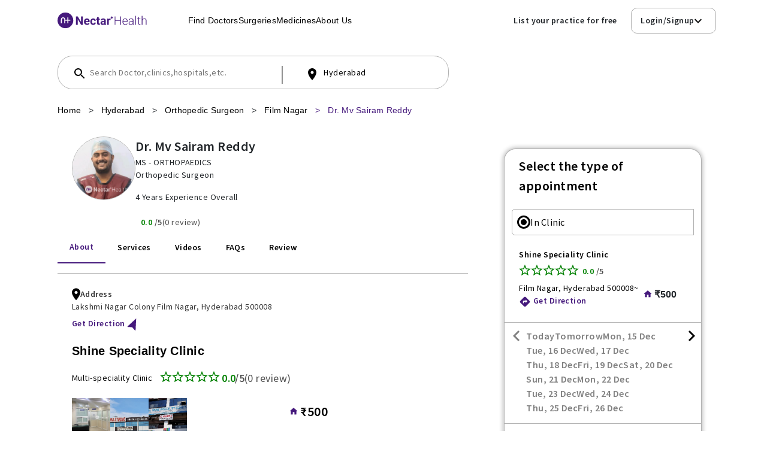

--- FILE ---
content_type: text/html; charset=utf-8
request_url: https://nectarplus.health/hyderabad/doctor/dr-mvsairam-reddy-orthopedic-surgeon
body_size: 43388
content:
<!DOCTYPE html><html lang="en" data-critters-container><head>
  <meta charset="utf-8">
  <title>Dr. Mv Sairam Reddy- Best Orthopedic Surgeon at Shine Speciality Clinic, Film Nagar, Hyderabad, Telangana | Nectarplus.health</title>

  <base href="/">

  <meta name="viewport" content="width=device-width, initial-scale=1">

  <!-- robots tag -->
  <meta name="robots" content="index, follow">

  <!-- facebook verification tag -->
  <meta name="facebook-domain-verification" content="h8pi4r5lgbj5nq54skm2uvckz0gkp9">
  <meta name="cf-2fa-verify" content="209390af0e185dc">
<meta name="dmca-site-verification" content="d3lNRVFUTnFWVlNIQTlocjlBaHhJTFVzTXRaSUFmSURCLzhRUEVkTW1BZz01">
  <link rel="icon" type="image/x-icon" href="favicon.ico">
  <link rel="preconnect" href="https://fonts.gstatic.com" crossorigin>
  <!-- <link rel="preload" as="font" href="https://fonts.gstatic.com/s/materialicons/v143/flUhRq6tzZclQEJ-Vdg-IuiaDsNc.woff2" type="font/woff2" crossorigin> -->

  <style>@font-face{font-family:'Material Icons';font-style:normal;font-weight:400;font-display:swap;src:url(https://fonts.gstatic.com/s/materialicons/v145/flUhRq6tzZclQEJ-Vdg-IuiaDsNc.woff2) format('woff2');}.material-icons{font-family:'Material Icons';font-weight:normal;font-style:normal;font-size:24px;line-height:1;letter-spacing:normal;text-transform:none;display:inline-block;white-space:nowrap;word-wrap:normal;direction:ltr;-webkit-font-feature-settings:'liga';-webkit-font-smoothing:antialiased;}</style>
  <!-- Add this in your index.html or your main HTML file -->
  <!-- <link rel="stylesheet" href="https://cdnjs.cloudflare.com/ajax/libs/font-awesome/6.0.0-beta3/css/all.min.css"  media="print" onload="this.media='all'" crossorigin="anonymous" > -->


<!-- <link rel="preload" as="font" type="font/woff2" href="/assets/fonts/sans_pro2/SourceSansPro-Regular.woff2" crossorigin>
<link rel="preload" as="font" type="font/woff2" href="/assets/fonts/sans_pro2/SourceSansPro-SemiBold.woff2" crossorigin>
<link rel="preload" as="font" type="font/woff2" href="/assets/fonts/sans_pro2/SourceSansPro-Regular.woff2" crossorigin> -->



<link rel="preconnect" href="https://maps.googleapis.com">
<link rel="dns-prefetch" href="https://maps.googleapis.com">


<!-- analytic -->
<link rel="preconnect" href="https://www.googletagmanager.com">

<!-- swiper  -->
<link rel="preload" href="https://cdn.jsdelivr.net/npm/swiper@11/swiper-bundle.min.css" as="style" onload="this.onload=null;this.rel='stylesheet'">
<noscript><link rel="stylesheet" href="https://cdn.jsdelivr.net/npm/swiper@11/swiper-bundle.min.css"></noscript>
<meta name="msvalidate.01" content="8BC76E56D6122046B25363A23206E33B">


<style>@charset "UTF-8";body{margin:0;padding:0;font-family:Sans_Pro,sans-serif!important;height:100%;font-display:swap}html{height:100%}:root{--bs-blue:#0d6efd;--bs-indigo:#6610f2;--bs-purple:#6f42c1;--bs-pink:#d63384;--bs-red:#dc3545;--bs-orange:#fd7e14;--bs-yellow:#ffc107;--bs-green:#198754;--bs-teal:#20c997;--bs-cyan:#0dcaf0;--bs-black:#000;--bs-white:#fff;--bs-gray:#6c757d;--bs-gray-dark:#343a40;--bs-gray-100:#f8f9fa;--bs-gray-200:#e9ecef;--bs-gray-300:#dee2e6;--bs-gray-400:#ced4da;--bs-gray-500:#adb5bd;--bs-gray-600:#6c757d;--bs-gray-700:#495057;--bs-gray-800:#343a40;--bs-gray-900:#212529;--bs-primary:#0d6efd;--bs-secondary:#6c757d;--bs-success:#198754;--bs-info:#0dcaf0;--bs-warning:#ffc107;--bs-danger:#dc3545;--bs-light:#f8f9fa;--bs-dark:#212529;--bs-primary-rgb:13,110,253;--bs-secondary-rgb:108,117,125;--bs-success-rgb:25,135,84;--bs-info-rgb:13,202,240;--bs-warning-rgb:255,193,7;--bs-danger-rgb:220,53,69;--bs-light-rgb:248,249,250;--bs-dark-rgb:33,37,41;--bs-primary-text-emphasis:#052c65;--bs-secondary-text-emphasis:#2b2f32;--bs-success-text-emphasis:#0a3622;--bs-info-text-emphasis:#055160;--bs-warning-text-emphasis:#664d03;--bs-danger-text-emphasis:#58151c;--bs-light-text-emphasis:#495057;--bs-dark-text-emphasis:#495057;--bs-primary-bg-subtle:#cfe2ff;--bs-secondary-bg-subtle:#e2e3e5;--bs-success-bg-subtle:#d1e7dd;--bs-info-bg-subtle:#cff4fc;--bs-warning-bg-subtle:#fff3cd;--bs-danger-bg-subtle:#f8d7da;--bs-light-bg-subtle:#fcfcfd;--bs-dark-bg-subtle:#ced4da;--bs-primary-border-subtle:#9ec5fe;--bs-secondary-border-subtle:#c4c8cb;--bs-success-border-subtle:#a3cfbb;--bs-info-border-subtle:#9eeaf9;--bs-warning-border-subtle:#ffe69c;--bs-danger-border-subtle:#f1aeb5;--bs-light-border-subtle:#e9ecef;--bs-dark-border-subtle:#adb5bd;--bs-white-rgb:255,255,255;--bs-black-rgb:0,0,0;--bs-font-sans-serif:system-ui,-apple-system,"Segoe UI",Roboto,"Helvetica Neue","Noto Sans","Liberation Sans",Arial,sans-serif,"Apple Color Emoji","Segoe UI Emoji","Segoe UI Symbol","Noto Color Emoji";--bs-font-monospace:SFMono-Regular,Menlo,Monaco,Consolas,"Liberation Mono","Courier New",monospace;--bs-gradient:linear-gradient(180deg, rgba(255, 255, 255, .15), rgba(255, 255, 255, 0));--bs-body-font-family:var(--bs-font-sans-serif);--bs-body-font-size:1rem;--bs-body-font-weight:400;--bs-body-line-height:1.5;--bs-body-color:#212529;--bs-body-color-rgb:33,37,41;--bs-body-bg:#fff;--bs-body-bg-rgb:255,255,255;--bs-emphasis-color:#000;--bs-emphasis-color-rgb:0,0,0;--bs-secondary-color:rgba(33, 37, 41, .75);--bs-secondary-color-rgb:33,37,41;--bs-secondary-bg:#e9ecef;--bs-secondary-bg-rgb:233,236,239;--bs-tertiary-color:rgba(33, 37, 41, .5);--bs-tertiary-color-rgb:33,37,41;--bs-tertiary-bg:#f8f9fa;--bs-tertiary-bg-rgb:248,249,250;--bs-heading-color:inherit;--bs-link-color:#0d6efd;--bs-link-color-rgb:13,110,253;--bs-link-decoration:underline;--bs-link-hover-color:#0a58ca;--bs-link-hover-color-rgb:10,88,202;--bs-code-color:#d63384;--bs-highlight-color:#212529;--bs-highlight-bg:#fff3cd;--bs-border-width:1px;--bs-border-style:solid;--bs-border-color:#dee2e6;--bs-border-color-translucent:rgba(0, 0, 0, .175);--bs-border-radius:.375rem;--bs-border-radius-sm:.25rem;--bs-border-radius-lg:.5rem;--bs-border-radius-xl:1rem;--bs-border-radius-xxl:2rem;--bs-border-radius-2xl:var(--bs-border-radius-xxl);--bs-border-radius-pill:50rem;--bs-box-shadow:0 .5rem 1rem rgba(0, 0, 0, .15);--bs-box-shadow-sm:0 .125rem .25rem rgba(0, 0, 0, .075);--bs-box-shadow-lg:0 1rem 3rem rgba(0, 0, 0, .175);--bs-box-shadow-inset:inset 0 1px 2px rgba(0, 0, 0, .075);--bs-focus-ring-width:.25rem;--bs-focus-ring-opacity:.25;--bs-focus-ring-color:rgba(13, 110, 253, .25);--bs-form-valid-color:#198754;--bs-form-valid-border-color:#198754;--bs-form-invalid-color:#dc3545;--bs-form-invalid-border-color:#dc3545}*,:after,:before{box-sizing:border-box}@media (prefers-reduced-motion:no-preference){:root{scroll-behavior:smooth}}body{margin:0;font-family:var(--bs-body-font-family);font-size:var(--bs-body-font-size);font-weight:var(--bs-body-font-weight);line-height:var(--bs-body-line-height);color:var(--bs-body-color);text-align:var(--bs-body-text-align);background-color:var(--bs-body-bg);-webkit-text-size-adjust:100%;-webkit-tap-highlight-color:transparent}:root{--bs-breakpoint-xs:0;--bs-breakpoint-sm:576px;--bs-breakpoint-md:768px;--bs-breakpoint-lg:992px;--bs-breakpoint-xl:1200px;--bs-breakpoint-xxl:1400px}html{--mat-ripple-color:rgba(0, 0, 0, .1)}html{--mat-option-selected-state-label-text-color:#3f51b5;--mat-option-label-text-color:rgba(0, 0, 0, .87);--mat-option-hover-state-layer-color:rgba(0, 0, 0, .04);--mat-option-focus-state-layer-color:rgba(0, 0, 0, .04);--mat-option-selected-state-layer-color:rgba(0, 0, 0, .04)}html{--mat-optgroup-label-text-color:rgba(0, 0, 0, .87)}html{--mat-full-pseudo-checkbox-selected-icon-color:#ff4081;--mat-full-pseudo-checkbox-selected-checkmark-color:#fafafa;--mat-full-pseudo-checkbox-unselected-icon-color:rgba(0, 0, 0, .54);--mat-full-pseudo-checkbox-disabled-selected-checkmark-color:#fafafa;--mat-full-pseudo-checkbox-disabled-unselected-icon-color:#b0b0b0;--mat-full-pseudo-checkbox-disabled-selected-icon-color:#b0b0b0;--mat-minimal-pseudo-checkbox-selected-checkmark-color:#ff4081;--mat-minimal-pseudo-checkbox-disabled-selected-checkmark-color:#b0b0b0}html{--mat-app-background-color:#fafafa;--mat-app-text-color:rgba(0, 0, 0, .87);--mat-app-elevation-shadow-level-0:0px 0px 0px 0px rgba(0, 0, 0, .2), 0px 0px 0px 0px rgba(0, 0, 0, .14), 0px 0px 0px 0px rgba(0, 0, 0, .12);--mat-app-elevation-shadow-level-1:0px 2px 1px -1px rgba(0, 0, 0, .2), 0px 1px 1px 0px rgba(0, 0, 0, .14), 0px 1px 3px 0px rgba(0, 0, 0, .12);--mat-app-elevation-shadow-level-2:0px 3px 1px -2px rgba(0, 0, 0, .2), 0px 2px 2px 0px rgba(0, 0, 0, .14), 0px 1px 5px 0px rgba(0, 0, 0, .12);--mat-app-elevation-shadow-level-3:0px 3px 3px -2px rgba(0, 0, 0, .2), 0px 3px 4px 0px rgba(0, 0, 0, .14), 0px 1px 8px 0px rgba(0, 0, 0, .12);--mat-app-elevation-shadow-level-4:0px 2px 4px -1px rgba(0, 0, 0, .2), 0px 4px 5px 0px rgba(0, 0, 0, .14), 0px 1px 10px 0px rgba(0, 0, 0, .12);--mat-app-elevation-shadow-level-5:0px 3px 5px -1px rgba(0, 0, 0, .2), 0px 5px 8px 0px rgba(0, 0, 0, .14), 0px 1px 14px 0px rgba(0, 0, 0, .12);--mat-app-elevation-shadow-level-6:0px 3px 5px -1px rgba(0, 0, 0, .2), 0px 6px 10px 0px rgba(0, 0, 0, .14), 0px 1px 18px 0px rgba(0, 0, 0, .12);--mat-app-elevation-shadow-level-7:0px 4px 5px -2px rgba(0, 0, 0, .2), 0px 7px 10px 1px rgba(0, 0, 0, .14), 0px 2px 16px 1px rgba(0, 0, 0, .12);--mat-app-elevation-shadow-level-8:0px 5px 5px -3px rgba(0, 0, 0, .2), 0px 8px 10px 1px rgba(0, 0, 0, .14), 0px 3px 14px 2px rgba(0, 0, 0, .12);--mat-app-elevation-shadow-level-9:0px 5px 6px -3px rgba(0, 0, 0, .2), 0px 9px 12px 1px rgba(0, 0, 0, .14), 0px 3px 16px 2px rgba(0, 0, 0, .12);--mat-app-elevation-shadow-level-10:0px 6px 6px -3px rgba(0, 0, 0, .2), 0px 10px 14px 1px rgba(0, 0, 0, .14), 0px 4px 18px 3px rgba(0, 0, 0, .12);--mat-app-elevation-shadow-level-11:0px 6px 7px -4px rgba(0, 0, 0, .2), 0px 11px 15px 1px rgba(0, 0, 0, .14), 0px 4px 20px 3px rgba(0, 0, 0, .12);--mat-app-elevation-shadow-level-12:0px 7px 8px -4px rgba(0, 0, 0, .2), 0px 12px 17px 2px rgba(0, 0, 0, .14), 0px 5px 22px 4px rgba(0, 0, 0, .12);--mat-app-elevation-shadow-level-13:0px 7px 8px -4px rgba(0, 0, 0, .2), 0px 13px 19px 2px rgba(0, 0, 0, .14), 0px 5px 24px 4px rgba(0, 0, 0, .12);--mat-app-elevation-shadow-level-14:0px 7px 9px -4px rgba(0, 0, 0, .2), 0px 14px 21px 2px rgba(0, 0, 0, .14), 0px 5px 26px 4px rgba(0, 0, 0, .12);--mat-app-elevation-shadow-level-15:0px 8px 9px -5px rgba(0, 0, 0, .2), 0px 15px 22px 2px rgba(0, 0, 0, .14), 0px 6px 28px 5px rgba(0, 0, 0, .12);--mat-app-elevation-shadow-level-16:0px 8px 10px -5px rgba(0, 0, 0, .2), 0px 16px 24px 2px rgba(0, 0, 0, .14), 0px 6px 30px 5px rgba(0, 0, 0, .12);--mat-app-elevation-shadow-level-17:0px 8px 11px -5px rgba(0, 0, 0, .2), 0px 17px 26px 2px rgba(0, 0, 0, .14), 0px 6px 32px 5px rgba(0, 0, 0, .12);--mat-app-elevation-shadow-level-18:0px 9px 11px -5px rgba(0, 0, 0, .2), 0px 18px 28px 2px rgba(0, 0, 0, .14), 0px 7px 34px 6px rgba(0, 0, 0, .12);--mat-app-elevation-shadow-level-19:0px 9px 12px -6px rgba(0, 0, 0, .2), 0px 19px 29px 2px rgba(0, 0, 0, .14), 0px 7px 36px 6px rgba(0, 0, 0, .12);--mat-app-elevation-shadow-level-20:0px 10px 13px -6px rgba(0, 0, 0, .2), 0px 20px 31px 3px rgba(0, 0, 0, .14), 0px 8px 38px 7px rgba(0, 0, 0, .12);--mat-app-elevation-shadow-level-21:0px 10px 13px -6px rgba(0, 0, 0, .2), 0px 21px 33px 3px rgba(0, 0, 0, .14), 0px 8px 40px 7px rgba(0, 0, 0, .12);--mat-app-elevation-shadow-level-22:0px 10px 14px -6px rgba(0, 0, 0, .2), 0px 22px 35px 3px rgba(0, 0, 0, .14), 0px 8px 42px 7px rgba(0, 0, 0, .12);--mat-app-elevation-shadow-level-23:0px 11px 14px -7px rgba(0, 0, 0, .2), 0px 23px 36px 3px rgba(0, 0, 0, .14), 0px 9px 44px 8px rgba(0, 0, 0, .12);--mat-app-elevation-shadow-level-24:0px 11px 15px -7px rgba(0, 0, 0, .2), 0px 24px 38px 3px rgba(0, 0, 0, .14), 0px 9px 46px 8px rgba(0, 0, 0, .12)}html{--mat-option-label-text-font:Roboto, sans-serif;--mat-option-label-text-line-height:24px;--mat-option-label-text-size:16px;--mat-option-label-text-tracking:.03125em;--mat-option-label-text-weight:400}html{--mat-optgroup-label-text-font:Roboto, sans-serif;--mat-optgroup-label-text-line-height:24px;--mat-optgroup-label-text-size:16px;--mat-optgroup-label-text-tracking:.03125em;--mat-optgroup-label-text-weight:400}html{--mdc-elevated-card-container-shape:4px;--mdc-outlined-card-container-shape:4px;--mdc-outlined-card-outline-width:1px}html{--mdc-elevated-card-container-color:white;--mdc-elevated-card-container-elevation:0px 2px 1px -1px rgba(0, 0, 0, .2), 0px 1px 1px 0px rgba(0, 0, 0, .14), 0px 1px 3px 0px rgba(0, 0, 0, .12);--mdc-outlined-card-container-color:white;--mdc-outlined-card-outline-color:rgba(0, 0, 0, .12);--mdc-outlined-card-container-elevation:0px 0px 0px 0px rgba(0, 0, 0, .2), 0px 0px 0px 0px rgba(0, 0, 0, .14), 0px 0px 0px 0px rgba(0, 0, 0, .12);--mat-card-subtitle-text-color:rgba(0, 0, 0, .54)}html{--mat-card-title-text-font:Roboto, sans-serif;--mat-card-title-text-line-height:32px;--mat-card-title-text-size:20px;--mat-card-title-text-tracking:.0125em;--mat-card-title-text-weight:500;--mat-card-subtitle-text-font:Roboto, sans-serif;--mat-card-subtitle-text-line-height:22px;--mat-card-subtitle-text-size:14px;--mat-card-subtitle-text-tracking:.0071428571em;--mat-card-subtitle-text-weight:500}html{--mdc-linear-progress-active-indicator-height:4px;--mdc-linear-progress-track-height:4px;--mdc-linear-progress-track-shape:0}html{--mdc-plain-tooltip-container-shape:4px;--mdc-plain-tooltip-supporting-text-line-height:16px}html{--mdc-plain-tooltip-container-color:#616161;--mdc-plain-tooltip-supporting-text-color:#fff}html{--mdc-plain-tooltip-supporting-text-font:Roboto, sans-serif;--mdc-plain-tooltip-supporting-text-size:12px;--mdc-plain-tooltip-supporting-text-weight:400;--mdc-plain-tooltip-supporting-text-tracking:.0333333333em}html{--mdc-filled-text-field-active-indicator-height:1px;--mdc-filled-text-field-focus-active-indicator-height:2px;--mdc-filled-text-field-container-shape:4px;--mdc-outlined-text-field-outline-width:1px;--mdc-outlined-text-field-focus-outline-width:2px;--mdc-outlined-text-field-container-shape:4px}html{--mdc-filled-text-field-caret-color:#3f51b5;--mdc-filled-text-field-focus-active-indicator-color:#3f51b5;--mdc-filled-text-field-focus-label-text-color:rgba(63, 81, 181, .87);--mdc-filled-text-field-container-color:whitesmoke;--mdc-filled-text-field-disabled-container-color:#fafafa;--mdc-filled-text-field-label-text-color:rgba(0, 0, 0, .6);--mdc-filled-text-field-hover-label-text-color:rgba(0, 0, 0, .6);--mdc-filled-text-field-disabled-label-text-color:rgba(0, 0, 0, .38);--mdc-filled-text-field-input-text-color:rgba(0, 0, 0, .87);--mdc-filled-text-field-disabled-input-text-color:rgba(0, 0, 0, .38);--mdc-filled-text-field-input-text-placeholder-color:rgba(0, 0, 0, .6);--mdc-filled-text-field-error-hover-label-text-color:#f44336;--mdc-filled-text-field-error-focus-label-text-color:#f44336;--mdc-filled-text-field-error-label-text-color:#f44336;--mdc-filled-text-field-error-caret-color:#f44336;--mdc-filled-text-field-active-indicator-color:rgba(0, 0, 0, .42);--mdc-filled-text-field-disabled-active-indicator-color:rgba(0, 0, 0, .06);--mdc-filled-text-field-hover-active-indicator-color:rgba(0, 0, 0, .87);--mdc-filled-text-field-error-active-indicator-color:#f44336;--mdc-filled-text-field-error-focus-active-indicator-color:#f44336;--mdc-filled-text-field-error-hover-active-indicator-color:#f44336;--mdc-outlined-text-field-caret-color:#3f51b5;--mdc-outlined-text-field-focus-outline-color:#3f51b5;--mdc-outlined-text-field-focus-label-text-color:rgba(63, 81, 181, .87);--mdc-outlined-text-field-label-text-color:rgba(0, 0, 0, .6);--mdc-outlined-text-field-hover-label-text-color:rgba(0, 0, 0, .6);--mdc-outlined-text-field-disabled-label-text-color:rgba(0, 0, 0, .38);--mdc-outlined-text-field-input-text-color:rgba(0, 0, 0, .87);--mdc-outlined-text-field-disabled-input-text-color:rgba(0, 0, 0, .38);--mdc-outlined-text-field-input-text-placeholder-color:rgba(0, 0, 0, .6);--mdc-outlined-text-field-error-caret-color:#f44336;--mdc-outlined-text-field-error-focus-label-text-color:#f44336;--mdc-outlined-text-field-error-label-text-color:#f44336;--mdc-outlined-text-field-error-hover-label-text-color:#f44336;--mdc-outlined-text-field-outline-color:rgba(0, 0, 0, .38);--mdc-outlined-text-field-disabled-outline-color:rgba(0, 0, 0, .06);--mdc-outlined-text-field-hover-outline-color:rgba(0, 0, 0, .87);--mdc-outlined-text-field-error-focus-outline-color:#f44336;--mdc-outlined-text-field-error-hover-outline-color:#f44336;--mdc-outlined-text-field-error-outline-color:#f44336;--mat-form-field-focus-select-arrow-color:rgba(63, 81, 181, .87);--mat-form-field-disabled-input-text-placeholder-color:rgba(0, 0, 0, .38);--mat-form-field-state-layer-color:rgba(0, 0, 0, .87);--mat-form-field-error-text-color:#f44336;--mat-form-field-select-option-text-color:inherit;--mat-form-field-select-disabled-option-text-color:GrayText;--mat-form-field-leading-icon-color:unset;--mat-form-field-disabled-leading-icon-color:unset;--mat-form-field-trailing-icon-color:unset;--mat-form-field-disabled-trailing-icon-color:unset;--mat-form-field-error-focus-trailing-icon-color:unset;--mat-form-field-error-hover-trailing-icon-color:unset;--mat-form-field-error-trailing-icon-color:unset;--mat-form-field-enabled-select-arrow-color:rgba(0, 0, 0, .54);--mat-form-field-disabled-select-arrow-color:rgba(0, 0, 0, .38);--mat-form-field-hover-state-layer-opacity:.04;--mat-form-field-focus-state-layer-opacity:.08}html{--mat-form-field-container-height:56px;--mat-form-field-filled-label-display:block;--mat-form-field-container-vertical-padding:16px;--mat-form-field-filled-with-label-container-padding-top:24px;--mat-form-field-filled-with-label-container-padding-bottom:8px}html{--mdc-filled-text-field-label-text-font:Roboto, sans-serif;--mdc-filled-text-field-label-text-size:16px;--mdc-filled-text-field-label-text-tracking:.03125em;--mdc-filled-text-field-label-text-weight:400;--mdc-outlined-text-field-label-text-font:Roboto, sans-serif;--mdc-outlined-text-field-label-text-size:16px;--mdc-outlined-text-field-label-text-tracking:.03125em;--mdc-outlined-text-field-label-text-weight:400;--mat-form-field-container-text-font:Roboto, sans-serif;--mat-form-field-container-text-line-height:24px;--mat-form-field-container-text-size:16px;--mat-form-field-container-text-tracking:.03125em;--mat-form-field-container-text-weight:400;--mat-form-field-outlined-label-text-populated-size:16px;--mat-form-field-subscript-text-font:Roboto, sans-serif;--mat-form-field-subscript-text-line-height:20px;--mat-form-field-subscript-text-size:12px;--mat-form-field-subscript-text-tracking:.0333333333em;--mat-form-field-subscript-text-weight:400}html{--mat-select-container-elevation-shadow:0px 5px 5px -3px rgba(0, 0, 0, .2), 0px 8px 10px 1px rgba(0, 0, 0, .14), 0px 3px 14px 2px rgba(0, 0, 0, .12)}html{--mat-select-panel-background-color:white;--mat-select-enabled-trigger-text-color:rgba(0, 0, 0, .87);--mat-select-disabled-trigger-text-color:rgba(0, 0, 0, .38);--mat-select-placeholder-text-color:rgba(0, 0, 0, .6);--mat-select-enabled-arrow-color:rgba(0, 0, 0, .54);--mat-select-disabled-arrow-color:rgba(0, 0, 0, .38);--mat-select-focused-arrow-color:rgba(63, 81, 181, .87);--mat-select-invalid-arrow-color:rgba(244, 67, 54, .87)}html{--mat-select-arrow-transform:translateY(-8px)}html{--mat-select-trigger-text-font:Roboto, sans-serif;--mat-select-trigger-text-line-height:24px;--mat-select-trigger-text-size:16px;--mat-select-trigger-text-tracking:.03125em;--mat-select-trigger-text-weight:400}html{--mat-autocomplete-container-shape:4px;--mat-autocomplete-container-elevation-shadow:0px 5px 5px -3px rgba(0, 0, 0, .2), 0px 8px 10px 1px rgba(0, 0, 0, .14), 0px 3px 14px 2px rgba(0, 0, 0, .12)}html{--mat-autocomplete-background-color:white}html{--mdc-dialog-container-shape:4px;--mat-dialog-container-elevation-shadow:0px 11px 15px -7px rgba(0, 0, 0, .2), 0px 24px 38px 3px rgba(0, 0, 0, .14), 0px 9px 46px 8px rgba(0, 0, 0, .12);--mat-dialog-container-max-width:80vw;--mat-dialog-container-small-max-width:80vw;--mat-dialog-container-min-width:0;--mat-dialog-actions-alignment:start;--mat-dialog-actions-padding:8px;--mat-dialog-content-padding:20px 24px;--mat-dialog-with-actions-content-padding:20px 24px;--mat-dialog-headline-padding:0 24px 9px}html{--mdc-dialog-container-color:white;--mdc-dialog-subhead-color:rgba(0, 0, 0, .87);--mdc-dialog-supporting-text-color:rgba(0, 0, 0, .6)}html{--mdc-dialog-subhead-font:Roboto, sans-serif;--mdc-dialog-subhead-line-height:32px;--mdc-dialog-subhead-size:20px;--mdc-dialog-subhead-weight:500;--mdc-dialog-subhead-tracking:.0125em;--mdc-dialog-supporting-text-font:Roboto, sans-serif;--mdc-dialog-supporting-text-line-height:24px;--mdc-dialog-supporting-text-size:16px;--mdc-dialog-supporting-text-weight:400;--mdc-dialog-supporting-text-tracking:.03125em}html{--mdc-switch-disabled-selected-icon-opacity:.38;--mdc-switch-disabled-track-opacity:.12;--mdc-switch-disabled-unselected-icon-opacity:.38;--mdc-switch-handle-height:20px;--mdc-switch-handle-shape:10px;--mdc-switch-handle-width:20px;--mdc-switch-selected-icon-size:18px;--mdc-switch-track-height:14px;--mdc-switch-track-shape:7px;--mdc-switch-track-width:36px;--mdc-switch-unselected-icon-size:18px;--mdc-switch-selected-focus-state-layer-opacity:.12;--mdc-switch-selected-hover-state-layer-opacity:.04;--mdc-switch-selected-pressed-state-layer-opacity:.1;--mdc-switch-unselected-focus-state-layer-opacity:.12;--mdc-switch-unselected-hover-state-layer-opacity:.04;--mdc-switch-unselected-pressed-state-layer-opacity:.1}html{--mdc-switch-selected-focus-state-layer-color:#3949ab;--mdc-switch-selected-handle-color:#3949ab;--mdc-switch-selected-hover-state-layer-color:#3949ab;--mdc-switch-selected-pressed-state-layer-color:#3949ab;--mdc-switch-selected-focus-handle-color:#1a237e;--mdc-switch-selected-hover-handle-color:#1a237e;--mdc-switch-selected-pressed-handle-color:#1a237e;--mdc-switch-selected-focus-track-color:#7986cb;--mdc-switch-selected-hover-track-color:#7986cb;--mdc-switch-selected-pressed-track-color:#7986cb;--mdc-switch-selected-track-color:#7986cb;--mdc-switch-disabled-selected-handle-color:#424242;--mdc-switch-disabled-selected-icon-color:#fff;--mdc-switch-disabled-selected-track-color:#424242;--mdc-switch-disabled-unselected-handle-color:#424242;--mdc-switch-disabled-unselected-icon-color:#fff;--mdc-switch-disabled-unselected-track-color:#424242;--mdc-switch-handle-surface-color:#fff;--mdc-switch-selected-icon-color:#fff;--mdc-switch-unselected-focus-handle-color:#212121;--mdc-switch-unselected-focus-state-layer-color:#424242;--mdc-switch-unselected-focus-track-color:#e0e0e0;--mdc-switch-unselected-handle-color:#616161;--mdc-switch-unselected-hover-handle-color:#212121;--mdc-switch-unselected-hover-state-layer-color:#424242;--mdc-switch-unselected-hover-track-color:#e0e0e0;--mdc-switch-unselected-icon-color:#fff;--mdc-switch-unselected-pressed-handle-color:#212121;--mdc-switch-unselected-pressed-state-layer-color:#424242;--mdc-switch-unselected-pressed-track-color:#e0e0e0;--mdc-switch-unselected-track-color:#e0e0e0;--mdc-switch-handle-elevation-shadow:0px 2px 1px -1px rgba(0, 0, 0, .2), 0px 1px 1px 0px rgba(0, 0, 0, .14), 0px 1px 3px 0px rgba(0, 0, 0, .12);--mdc-switch-disabled-handle-elevation-shadow:0px 0px 0px 0px rgba(0, 0, 0, .2), 0px 0px 0px 0px rgba(0, 0, 0, .14), 0px 0px 0px 0px rgba(0, 0, 0, .12);--mdc-switch-disabled-label-text-color:rgba(0, 0, 0, .38)}html{--mdc-switch-state-layer-size:40px}html{--mdc-radio-disabled-selected-icon-opacity:.38;--mdc-radio-disabled-unselected-icon-opacity:.38;--mdc-radio-state-layer-size:40px}html{--mdc-radio-state-layer-size:40px;--mat-radio-touch-target-display:block}html{--mat-radio-label-text-font:Roboto, sans-serif;--mat-radio-label-text-line-height:20px;--mat-radio-label-text-size:14px;--mat-radio-label-text-tracking:.0178571429em;--mat-radio-label-text-weight:400}html{--mdc-slider-active-track-height:6px;--mdc-slider-active-track-shape:9999px;--mdc-slider-handle-height:20px;--mdc-slider-handle-shape:50%;--mdc-slider-handle-width:20px;--mdc-slider-inactive-track-height:4px;--mdc-slider-inactive-track-shape:9999px;--mdc-slider-with-overlap-handle-outline-width:1px;--mdc-slider-with-tick-marks-active-container-opacity:.6;--mdc-slider-with-tick-marks-container-shape:50%;--mdc-slider-with-tick-marks-container-size:2px;--mdc-slider-with-tick-marks-inactive-container-opacity:.6;--mdc-slider-handle-elevation:0px 2px 1px -1px rgba(0, 0, 0, .2), 0px 1px 1px 0px rgba(0, 0, 0, .14), 0px 1px 3px 0px rgba(0, 0, 0, .12);--mat-slider-value-indicator-width:auto;--mat-slider-value-indicator-height:32px;--mat-slider-value-indicator-caret-display:block;--mat-slider-value-indicator-border-radius:4px;--mat-slider-value-indicator-padding:0 12px;--mat-slider-value-indicator-text-transform:none;--mat-slider-value-indicator-container-transform:translateX(-50%)}html{--mdc-slider-handle-color:#3f51b5;--mdc-slider-focus-handle-color:#3f51b5;--mdc-slider-hover-handle-color:#3f51b5;--mdc-slider-active-track-color:#3f51b5;--mdc-slider-inactive-track-color:#3f51b5;--mdc-slider-with-tick-marks-inactive-container-color:#3f51b5;--mdc-slider-with-tick-marks-active-container-color:white;--mdc-slider-disabled-active-track-color:#000;--mdc-slider-disabled-handle-color:#000;--mdc-slider-disabled-inactive-track-color:#000;--mdc-slider-label-container-color:#000;--mdc-slider-label-label-text-color:#fff;--mdc-slider-with-overlap-handle-outline-color:#fff;--mdc-slider-with-tick-marks-disabled-container-color:#000;--mat-slider-ripple-color:#3f51b5;--mat-slider-hover-state-layer-color:rgba(63, 81, 181, .05);--mat-slider-focus-state-layer-color:rgba(63, 81, 181, .2);--mat-slider-value-indicator-opacity:.6}html{--mdc-slider-label-label-text-font:Roboto, sans-serif;--mdc-slider-label-label-text-size:14px;--mdc-slider-label-label-text-line-height:22px;--mdc-slider-label-label-text-tracking:.0071428571em;--mdc-slider-label-label-text-weight:500}html{--mat-menu-container-shape:4px;--mat-menu-divider-bottom-spacing:0;--mat-menu-divider-top-spacing:0;--mat-menu-item-spacing:16px;--mat-menu-item-icon-size:24px;--mat-menu-item-leading-spacing:16px;--mat-menu-item-trailing-spacing:16px;--mat-menu-item-with-icon-leading-spacing:16px;--mat-menu-item-with-icon-trailing-spacing:16px;--mat-menu-base-elevation-level:8}html{--mat-menu-item-label-text-color:rgba(0, 0, 0, .87);--mat-menu-item-icon-color:rgba(0, 0, 0, .87);--mat-menu-item-hover-state-layer-color:rgba(0, 0, 0, .04);--mat-menu-item-focus-state-layer-color:rgba(0, 0, 0, .04);--mat-menu-container-color:white;--mat-menu-divider-color:rgba(0, 0, 0, .12)}html{--mat-menu-item-label-text-font:Roboto, sans-serif;--mat-menu-item-label-text-size:16px;--mat-menu-item-label-text-tracking:.03125em;--mat-menu-item-label-text-line-height:24px;--mat-menu-item-label-text-weight:400}html{--mdc-list-list-item-container-shape:0;--mdc-list-list-item-leading-avatar-shape:50%;--mdc-list-list-item-container-color:transparent;--mdc-list-list-item-selected-container-color:transparent;--mdc-list-list-item-leading-avatar-color:transparent;--mdc-list-list-item-leading-icon-size:24px;--mdc-list-list-item-leading-avatar-size:40px;--mdc-list-list-item-trailing-icon-size:24px;--mdc-list-list-item-disabled-state-layer-color:transparent;--mdc-list-list-item-disabled-state-layer-opacity:0;--mdc-list-list-item-disabled-label-text-opacity:.38;--mdc-list-list-item-disabled-leading-icon-opacity:.38;--mdc-list-list-item-disabled-trailing-icon-opacity:.38;--mat-list-active-indicator-color:transparent;--mat-list-active-indicator-shape:4px}html{--mdc-list-list-item-label-text-color:rgba(0, 0, 0, .87);--mdc-list-list-item-supporting-text-color:rgba(0, 0, 0, .54);--mdc-list-list-item-leading-icon-color:rgba(0, 0, 0, .38);--mdc-list-list-item-trailing-supporting-text-color:rgba(0, 0, 0, .38);--mdc-list-list-item-trailing-icon-color:rgba(0, 0, 0, .38);--mdc-list-list-item-selected-trailing-icon-color:rgba(0, 0, 0, .38);--mdc-list-list-item-disabled-label-text-color:black;--mdc-list-list-item-disabled-leading-icon-color:black;--mdc-list-list-item-disabled-trailing-icon-color:black;--mdc-list-list-item-hover-label-text-color:rgba(0, 0, 0, .87);--mdc-list-list-item-hover-leading-icon-color:rgba(0, 0, 0, .38);--mdc-list-list-item-hover-trailing-icon-color:rgba(0, 0, 0, .38);--mdc-list-list-item-focus-label-text-color:rgba(0, 0, 0, .87);--mdc-list-list-item-hover-state-layer-color:black;--mdc-list-list-item-hover-state-layer-opacity:.04;--mdc-list-list-item-focus-state-layer-color:black;--mdc-list-list-item-focus-state-layer-opacity:.12}html{--mdc-list-list-item-one-line-container-height:48px;--mdc-list-list-item-two-line-container-height:64px;--mdc-list-list-item-three-line-container-height:88px;--mat-list-list-item-leading-icon-start-space:16px;--mat-list-list-item-leading-icon-end-space:32px}html{--mdc-list-list-item-label-text-font:Roboto, sans-serif;--mdc-list-list-item-label-text-line-height:24px;--mdc-list-list-item-label-text-size:16px;--mdc-list-list-item-label-text-tracking:.03125em;--mdc-list-list-item-label-text-weight:400;--mdc-list-list-item-supporting-text-font:Roboto, sans-serif;--mdc-list-list-item-supporting-text-line-height:20px;--mdc-list-list-item-supporting-text-size:14px;--mdc-list-list-item-supporting-text-tracking:.0178571429em;--mdc-list-list-item-supporting-text-weight:400;--mdc-list-list-item-trailing-supporting-text-font:Roboto, sans-serif;--mdc-list-list-item-trailing-supporting-text-line-height:20px;--mdc-list-list-item-trailing-supporting-text-size:12px;--mdc-list-list-item-trailing-supporting-text-tracking:.0333333333em;--mdc-list-list-item-trailing-supporting-text-weight:400}html{--mat-paginator-container-text-color:rgba(0, 0, 0, .87);--mat-paginator-container-background-color:white;--mat-paginator-enabled-icon-color:rgba(0, 0, 0, .54);--mat-paginator-disabled-icon-color:rgba(0, 0, 0, .12)}html{--mat-paginator-container-size:56px;--mat-paginator-form-field-container-height:40px;--mat-paginator-form-field-container-vertical-padding:8px;--mat-paginator-touch-target-display:block}html{--mat-paginator-container-text-font:Roboto, sans-serif;--mat-paginator-container-text-line-height:20px;--mat-paginator-container-text-size:12px;--mat-paginator-container-text-tracking:.0333333333em;--mat-paginator-container-text-weight:400;--mat-paginator-select-trigger-text-size:12px}html{--mdc-secondary-navigation-tab-container-height:48px;--mdc-tab-indicator-active-indicator-height:2px;--mdc-tab-indicator-active-indicator-shape:0;--mat-tab-header-divider-color:transparent;--mat-tab-header-divider-height:0}html{--mdc-checkbox-disabled-selected-checkmark-color:#fff;--mdc-checkbox-selected-focus-state-layer-opacity:.16;--mdc-checkbox-selected-hover-state-layer-opacity:.04;--mdc-checkbox-selected-pressed-state-layer-opacity:.16;--mdc-checkbox-unselected-focus-state-layer-opacity:.16;--mdc-checkbox-unselected-hover-state-layer-opacity:.04;--mdc-checkbox-unselected-pressed-state-layer-opacity:.16}html{--mdc-checkbox-disabled-selected-icon-color:rgba(0, 0, 0, .38);--mdc-checkbox-disabled-unselected-icon-color:rgba(0, 0, 0, .38);--mdc-checkbox-selected-checkmark-color:white;--mdc-checkbox-selected-focus-icon-color:#ff4081;--mdc-checkbox-selected-hover-icon-color:#ff4081;--mdc-checkbox-selected-icon-color:#ff4081;--mdc-checkbox-selected-pressed-icon-color:#ff4081;--mdc-checkbox-unselected-focus-icon-color:#212121;--mdc-checkbox-unselected-hover-icon-color:#212121;--mdc-checkbox-unselected-icon-color:rgba(0, 0, 0, .54);--mdc-checkbox-selected-focus-state-layer-color:#ff4081;--mdc-checkbox-selected-hover-state-layer-color:#ff4081;--mdc-checkbox-selected-pressed-state-layer-color:#ff4081;--mdc-checkbox-unselected-focus-state-layer-color:black;--mdc-checkbox-unselected-hover-state-layer-color:black;--mdc-checkbox-unselected-pressed-state-layer-color:black;--mat-checkbox-disabled-label-color:rgba(0, 0, 0, .38);--mat-checkbox-label-text-color:rgba(0, 0, 0, .87)}html{--mdc-checkbox-state-layer-size:40px;--mat-checkbox-touch-target-display:block}html{--mat-checkbox-label-text-font:Roboto, sans-serif;--mat-checkbox-label-text-line-height:20px;--mat-checkbox-label-text-size:14px;--mat-checkbox-label-text-tracking:.0178571429em;--mat-checkbox-label-text-weight:400}html{--mdc-text-button-container-shape:4px;--mdc-text-button-keep-touch-target:false;--mdc-filled-button-container-shape:4px;--mdc-filled-button-keep-touch-target:false;--mdc-protected-button-container-shape:4px;--mdc-protected-button-container-elevation-shadow:0px 3px 1px -2px rgba(0, 0, 0, .2), 0px 2px 2px 0px rgba(0, 0, 0, .14), 0px 1px 5px 0px rgba(0, 0, 0, .12);--mdc-protected-button-disabled-container-elevation-shadow:0px 0px 0px 0px rgba(0, 0, 0, .2), 0px 0px 0px 0px rgba(0, 0, 0, .14), 0px 0px 0px 0px rgba(0, 0, 0, .12);--mdc-protected-button-focus-container-elevation-shadow:0px 2px 4px -1px rgba(0, 0, 0, .2), 0px 4px 5px 0px rgba(0, 0, 0, .14), 0px 1px 10px 0px rgba(0, 0, 0, .12);--mdc-protected-button-hover-container-elevation-shadow:0px 2px 4px -1px rgba(0, 0, 0, .2), 0px 4px 5px 0px rgba(0, 0, 0, .14), 0px 1px 10px 0px rgba(0, 0, 0, .12);--mdc-protected-button-pressed-container-elevation-shadow:0px 5px 5px -3px rgba(0, 0, 0, .2), 0px 8px 10px 1px rgba(0, 0, 0, .14), 0px 3px 14px 2px rgba(0, 0, 0, .12);--mdc-outlined-button-keep-touch-target:false;--mdc-outlined-button-outline-width:1px;--mdc-outlined-button-container-shape:4px;--mat-text-button-horizontal-padding:8px;--mat-text-button-with-icon-horizontal-padding:8px;--mat-text-button-icon-spacing:8px;--mat-text-button-icon-offset:0;--mat-filled-button-horizontal-padding:16px;--mat-filled-button-icon-spacing:8px;--mat-filled-button-icon-offset:-4px;--mat-protected-button-horizontal-padding:16px;--mat-protected-button-icon-spacing:8px;--mat-protected-button-icon-offset:-4px;--mat-outlined-button-horizontal-padding:15px;--mat-outlined-button-icon-spacing:8px;--mat-outlined-button-icon-offset:-4px}html{--mdc-text-button-label-text-color:black;--mdc-text-button-disabled-label-text-color:rgba(0, 0, 0, .38);--mat-text-button-state-layer-color:black;--mat-text-button-disabled-state-layer-color:black;--mat-text-button-ripple-color:rgba(0, 0, 0, .1);--mat-text-button-hover-state-layer-opacity:.04;--mat-text-button-focus-state-layer-opacity:.12;--mat-text-button-pressed-state-layer-opacity:.12;--mdc-filled-button-container-color:white;--mdc-filled-button-label-text-color:black;--mdc-filled-button-disabled-container-color:rgba(0, 0, 0, .12);--mdc-filled-button-disabled-label-text-color:rgba(0, 0, 0, .38);--mat-filled-button-state-layer-color:black;--mat-filled-button-disabled-state-layer-color:black;--mat-filled-button-ripple-color:rgba(0, 0, 0, .1);--mat-filled-button-hover-state-layer-opacity:.04;--mat-filled-button-focus-state-layer-opacity:.12;--mat-filled-button-pressed-state-layer-opacity:.12;--mdc-protected-button-container-color:white;--mdc-protected-button-label-text-color:black;--mdc-protected-button-disabled-container-color:rgba(0, 0, 0, .12);--mdc-protected-button-disabled-label-text-color:rgba(0, 0, 0, .38);--mat-protected-button-state-layer-color:black;--mat-protected-button-disabled-state-layer-color:black;--mat-protected-button-ripple-color:rgba(0, 0, 0, .1);--mat-protected-button-hover-state-layer-opacity:.04;--mat-protected-button-focus-state-layer-opacity:.12;--mat-protected-button-pressed-state-layer-opacity:.12;--mdc-outlined-button-disabled-outline-color:rgba(0, 0, 0, .12);--mdc-outlined-button-disabled-label-text-color:rgba(0, 0, 0, .38);--mdc-outlined-button-label-text-color:black;--mdc-outlined-button-outline-color:rgba(0, 0, 0, .12);--mat-outlined-button-state-layer-color:black;--mat-outlined-button-disabled-state-layer-color:black;--mat-outlined-button-ripple-color:rgba(0, 0, 0, .1);--mat-outlined-button-hover-state-layer-opacity:.04;--mat-outlined-button-focus-state-layer-opacity:.12;--mat-outlined-button-pressed-state-layer-opacity:.12}html{--mdc-text-button-container-height:36px;--mdc-filled-button-container-height:36px;--mdc-protected-button-container-height:36px;--mdc-outlined-button-container-height:36px;--mat-text-button-touch-target-display:block;--mat-filled-button-touch-target-display:block;--mat-protected-button-touch-target-display:block;--mat-outlined-button-touch-target-display:block}html{--mdc-text-button-label-text-font:Roboto, sans-serif;--mdc-text-button-label-text-size:14px;--mdc-text-button-label-text-tracking:.0892857143em;--mdc-text-button-label-text-weight:500;--mdc-text-button-label-text-transform:none;--mdc-filled-button-label-text-font:Roboto, sans-serif;--mdc-filled-button-label-text-size:14px;--mdc-filled-button-label-text-tracking:.0892857143em;--mdc-filled-button-label-text-weight:500;--mdc-filled-button-label-text-transform:none;--mdc-protected-button-label-text-font:Roboto, sans-serif;--mdc-protected-button-label-text-size:14px;--mdc-protected-button-label-text-tracking:.0892857143em;--mdc-protected-button-label-text-weight:500;--mdc-protected-button-label-text-transform:none;--mdc-outlined-button-label-text-font:Roboto, sans-serif;--mdc-outlined-button-label-text-size:14px;--mdc-outlined-button-label-text-tracking:.0892857143em;--mdc-outlined-button-label-text-weight:500;--mdc-outlined-button-label-text-transform:none}html{--mdc-icon-button-icon-size:24px}html{--mdc-icon-button-icon-color:inherit;--mdc-icon-button-disabled-icon-color:rgba(0, 0, 0, .38);--mat-icon-button-state-layer-color:black;--mat-icon-button-disabled-state-layer-color:black;--mat-icon-button-ripple-color:rgba(0, 0, 0, .1);--mat-icon-button-hover-state-layer-opacity:.04;--mat-icon-button-focus-state-layer-opacity:.12;--mat-icon-button-pressed-state-layer-opacity:.12}html{--mat-icon-button-touch-target-display:block}html{--mdc-fab-container-shape:50%;--mdc-fab-container-elevation-shadow:0px 3px 5px -1px rgba(0, 0, 0, .2), 0px 6px 10px 0px rgba(0, 0, 0, .14), 0px 1px 18px 0px rgba(0, 0, 0, .12);--mdc-fab-focus-container-elevation-shadow:0px 5px 5px -3px rgba(0, 0, 0, .2), 0px 8px 10px 1px rgba(0, 0, 0, .14), 0px 3px 14px 2px rgba(0, 0, 0, .12);--mdc-fab-hover-container-elevation-shadow:0px 5px 5px -3px rgba(0, 0, 0, .2), 0px 8px 10px 1px rgba(0, 0, 0, .14), 0px 3px 14px 2px rgba(0, 0, 0, .12);--mdc-fab-pressed-container-elevation-shadow:0px 7px 8px -4px rgba(0, 0, 0, .2), 0px 12px 17px 2px rgba(0, 0, 0, .14), 0px 5px 22px 4px rgba(0, 0, 0, .12);--mdc-fab-small-container-shape:50%;--mdc-fab-small-container-elevation-shadow:0px 3px 5px -1px rgba(0, 0, 0, .2), 0px 6px 10px 0px rgba(0, 0, 0, .14), 0px 1px 18px 0px rgba(0, 0, 0, .12);--mdc-fab-small-focus-container-elevation-shadow:0px 5px 5px -3px rgba(0, 0, 0, .2), 0px 8px 10px 1px rgba(0, 0, 0, .14), 0px 3px 14px 2px rgba(0, 0, 0, .12);--mdc-fab-small-hover-container-elevation-shadow:0px 5px 5px -3px rgba(0, 0, 0, .2), 0px 8px 10px 1px rgba(0, 0, 0, .14), 0px 3px 14px 2px rgba(0, 0, 0, .12);--mdc-fab-small-pressed-container-elevation-shadow:0px 7px 8px -4px rgba(0, 0, 0, .2), 0px 12px 17px 2px rgba(0, 0, 0, .14), 0px 5px 22px 4px rgba(0, 0, 0, .12);--mdc-extended-fab-container-height:48px;--mdc-extended-fab-container-shape:24px;--mdc-extended-fab-container-elevation-shadow:0px 3px 5px -1px rgba(0, 0, 0, .2), 0px 6px 10px 0px rgba(0, 0, 0, .14), 0px 1px 18px 0px rgba(0, 0, 0, .12);--mdc-extended-fab-focus-container-elevation-shadow:0px 5px 5px -3px rgba(0, 0, 0, .2), 0px 8px 10px 1px rgba(0, 0, 0, .14), 0px 3px 14px 2px rgba(0, 0, 0, .12);--mdc-extended-fab-hover-container-elevation-shadow:0px 5px 5px -3px rgba(0, 0, 0, .2), 0px 8px 10px 1px rgba(0, 0, 0, .14), 0px 3px 14px 2px rgba(0, 0, 0, .12);--mdc-extended-fab-pressed-container-elevation-shadow:0px 7px 8px -4px rgba(0, 0, 0, .2), 0px 12px 17px 2px rgba(0, 0, 0, .14), 0px 5px 22px 4px rgba(0, 0, 0, .12)}html{--mdc-fab-container-color:white;--mat-fab-foreground-color:black;--mat-fab-state-layer-color:black;--mat-fab-disabled-state-layer-color:black;--mat-fab-ripple-color:rgba(0, 0, 0, .1);--mat-fab-hover-state-layer-opacity:.04;--mat-fab-focus-state-layer-opacity:.12;--mat-fab-pressed-state-layer-opacity:.12;--mat-fab-disabled-state-container-color:rgba(0, 0, 0, .12);--mat-fab-disabled-state-foreground-color:rgba(0, 0, 0, .38);--mdc-fab-small-container-color:white;--mat-fab-small-foreground-color:black;--mat-fab-small-state-layer-color:black;--mat-fab-small-disabled-state-layer-color:black;--mat-fab-small-ripple-color:rgba(0, 0, 0, .1);--mat-fab-small-hover-state-layer-opacity:.04;--mat-fab-small-focus-state-layer-opacity:.12;--mat-fab-small-pressed-state-layer-opacity:.12;--mat-fab-small-disabled-state-container-color:rgba(0, 0, 0, .12);--mat-fab-small-disabled-state-foreground-color:rgba(0, 0, 0, .38)}html{--mat-fab-touch-target-display:block;--mat-fab-small-touch-target-display:block}html{--mdc-extended-fab-label-text-font:Roboto, sans-serif;--mdc-extended-fab-label-text-size:14px;--mdc-extended-fab-label-text-tracking:.0892857143em;--mdc-extended-fab-label-text-weight:500}html{--mdc-snackbar-container-shape:4px}html{--mdc-snackbar-container-color:#333333;--mdc-snackbar-supporting-text-color:rgba(255, 255, 255, .87);--mat-snack-bar-button-color:#ff4081}html{--mdc-snackbar-supporting-text-font:Roboto, sans-serif;--mdc-snackbar-supporting-text-line-height:20px;--mdc-snackbar-supporting-text-size:14px;--mdc-snackbar-supporting-text-weight:400}html{--mat-table-row-item-outline-width:1px}html{--mat-table-background-color:white;--mat-table-header-headline-color:rgba(0, 0, 0, .87);--mat-table-row-item-label-text-color:rgba(0, 0, 0, .87);--mat-table-row-item-outline-color:rgba(0, 0, 0, .12)}html{--mat-table-header-container-height:56px;--mat-table-footer-container-height:52px;--mat-table-row-item-container-height:52px}html{--mat-table-header-headline-font:Roboto, sans-serif;--mat-table-header-headline-line-height:22px;--mat-table-header-headline-size:14px;--mat-table-header-headline-weight:500;--mat-table-header-headline-tracking:.0071428571em;--mat-table-row-item-label-text-font:Roboto, sans-serif;--mat-table-row-item-label-text-line-height:20px;--mat-table-row-item-label-text-size:14px;--mat-table-row-item-label-text-weight:400;--mat-table-row-item-label-text-tracking:.0178571429em;--mat-table-footer-supporting-text-font:Roboto, sans-serif;--mat-table-footer-supporting-text-line-height:20px;--mat-table-footer-supporting-text-size:14px;--mat-table-footer-supporting-text-weight:400;--mat-table-footer-supporting-text-tracking:.0178571429em}html{--mdc-circular-progress-active-indicator-width:4px;--mdc-circular-progress-size:48px}html{--mdc-circular-progress-active-indicator-color:#3f51b5}html{--mat-badge-container-shape:50%;--mat-badge-container-size:unset;--mat-badge-small-size-container-size:unset;--mat-badge-large-size-container-size:unset;--mat-badge-legacy-container-size:22px;--mat-badge-legacy-small-size-container-size:16px;--mat-badge-legacy-large-size-container-size:28px;--mat-badge-container-offset:-11px 0;--mat-badge-small-size-container-offset:-8px 0;--mat-badge-large-size-container-offset:-14px 0;--mat-badge-container-overlap-offset:-11px;--mat-badge-small-size-container-overlap-offset:-8px;--mat-badge-large-size-container-overlap-offset:-14px;--mat-badge-container-padding:0;--mat-badge-small-size-container-padding:0;--mat-badge-large-size-container-padding:0}html{--mat-badge-background-color:#3f51b5;--mat-badge-text-color:white;--mat-badge-disabled-state-background-color:#b9b9b9;--mat-badge-disabled-state-text-color:rgba(0, 0, 0, .38)}html{--mat-badge-text-font:Roboto, sans-serif;--mat-badge-line-height:22px;--mat-badge-text-size:12px;--mat-badge-text-weight:600;--mat-badge-small-size-text-size:9px;--mat-badge-small-size-line-height:16px;--mat-badge-large-size-text-size:24px;--mat-badge-large-size-line-height:28px}html{--mat-bottom-sheet-container-shape:4px}html{--mat-bottom-sheet-container-text-color:rgba(0, 0, 0, .87);--mat-bottom-sheet-container-background-color:white}html{--mat-bottom-sheet-container-text-font:Roboto, sans-serif;--mat-bottom-sheet-container-text-line-height:20px;--mat-bottom-sheet-container-text-size:14px;--mat-bottom-sheet-container-text-tracking:.0178571429em;--mat-bottom-sheet-container-text-weight:400}html{--mat-legacy-button-toggle-height:36px;--mat-legacy-button-toggle-shape:2px;--mat-legacy-button-toggle-focus-state-layer-opacity:1;--mat-standard-button-toggle-shape:4px;--mat-standard-button-toggle-hover-state-layer-opacity:.04;--mat-standard-button-toggle-focus-state-layer-opacity:.12}html{--mat-legacy-button-toggle-text-color:rgba(0, 0, 0, .38);--mat-legacy-button-toggle-state-layer-color:rgba(0, 0, 0, .12);--mat-legacy-button-toggle-selected-state-text-color:rgba(0, 0, 0, .54);--mat-legacy-button-toggle-selected-state-background-color:#e0e0e0;--mat-legacy-button-toggle-disabled-state-text-color:rgba(0, 0, 0, .26);--mat-legacy-button-toggle-disabled-state-background-color:#eeeeee;--mat-legacy-button-toggle-disabled-selected-state-background-color:#bdbdbd;--mat-standard-button-toggle-text-color:rgba(0, 0, 0, .87);--mat-standard-button-toggle-background-color:white;--mat-standard-button-toggle-state-layer-color:black;--mat-standard-button-toggle-selected-state-background-color:#e0e0e0;--mat-standard-button-toggle-selected-state-text-color:rgba(0, 0, 0, .87);--mat-standard-button-toggle-disabled-state-text-color:rgba(0, 0, 0, .26);--mat-standard-button-toggle-disabled-state-background-color:white;--mat-standard-button-toggle-disabled-selected-state-text-color:rgba(0, 0, 0, .87);--mat-standard-button-toggle-disabled-selected-state-background-color:#bdbdbd;--mat-standard-button-toggle-divider-color:#e0e0e0}html{--mat-standard-button-toggle-height:48px}html{--mat-legacy-button-toggle-label-text-font:Roboto, sans-serif;--mat-legacy-button-toggle-label-text-line-height:24px;--mat-legacy-button-toggle-label-text-size:16px;--mat-legacy-button-toggle-label-text-tracking:.03125em;--mat-legacy-button-toggle-label-text-weight:400;--mat-standard-button-toggle-label-text-font:Roboto, sans-serif;--mat-standard-button-toggle-label-text-line-height:24px;--mat-standard-button-toggle-label-text-size:16px;--mat-standard-button-toggle-label-text-tracking:.03125em;--mat-standard-button-toggle-label-text-weight:400}html{--mat-datepicker-calendar-container-shape:4px;--mat-datepicker-calendar-container-touch-shape:4px;--mat-datepicker-calendar-container-elevation-shadow:0px 2px 4px -1px rgba(0, 0, 0, .2), 0px 4px 5px 0px rgba(0, 0, 0, .14), 0px 1px 10px 0px rgba(0, 0, 0, .12);--mat-datepicker-calendar-container-touch-elevation-shadow:0px 11px 15px -7px rgba(0, 0, 0, .2), 0px 24px 38px 3px rgba(0, 0, 0, .14), 0px 9px 46px 8px rgba(0, 0, 0, .12)}html{--mat-datepicker-calendar-date-selected-state-text-color:white;--mat-datepicker-calendar-date-selected-state-background-color:#3f51b5;--mat-datepicker-calendar-date-selected-disabled-state-background-color:rgba(63, 81, 181, .4);--mat-datepicker-calendar-date-today-selected-state-outline-color:white;--mat-datepicker-calendar-date-focus-state-background-color:rgba(63, 81, 181, .3);--mat-datepicker-calendar-date-hover-state-background-color:rgba(63, 81, 181, .3);--mat-datepicker-toggle-active-state-icon-color:#3f51b5;--mat-datepicker-calendar-date-in-range-state-background-color:rgba(63, 81, 181, .2);--mat-datepicker-calendar-date-in-comparison-range-state-background-color:rgba(249, 171, 0, .2);--mat-datepicker-calendar-date-in-overlap-range-state-background-color:#a8dab5;--mat-datepicker-calendar-date-in-overlap-range-selected-state-background-color:#46a35e;--mat-datepicker-toggle-icon-color:rgba(0, 0, 0, .54);--mat-datepicker-calendar-body-label-text-color:rgba(0, 0, 0, .54);--mat-datepicker-calendar-period-button-text-color:black;--mat-datepicker-calendar-period-button-icon-color:rgba(0, 0, 0, .54);--mat-datepicker-calendar-navigation-button-icon-color:rgba(0, 0, 0, .54);--mat-datepicker-calendar-header-divider-color:rgba(0, 0, 0, .12);--mat-datepicker-calendar-header-text-color:rgba(0, 0, 0, .54);--mat-datepicker-calendar-date-today-outline-color:rgba(0, 0, 0, .38);--mat-datepicker-calendar-date-today-disabled-state-outline-color:rgba(0, 0, 0, .18);--mat-datepicker-calendar-date-text-color:rgba(0, 0, 0, .87);--mat-datepicker-calendar-date-outline-color:transparent;--mat-datepicker-calendar-date-disabled-state-text-color:rgba(0, 0, 0, .38);--mat-datepicker-calendar-date-preview-state-outline-color:rgba(0, 0, 0, .24);--mat-datepicker-range-input-separator-color:rgba(0, 0, 0, .87);--mat-datepicker-range-input-disabled-state-separator-color:rgba(0, 0, 0, .38);--mat-datepicker-range-input-disabled-state-text-color:rgba(0, 0, 0, .38);--mat-datepicker-calendar-container-background-color:white;--mat-datepicker-calendar-container-text-color:rgba(0, 0, 0, .87)}html{--mat-datepicker-calendar-text-font:Roboto, sans-serif;--mat-datepicker-calendar-text-size:13px;--mat-datepicker-calendar-body-label-text-size:14px;--mat-datepicker-calendar-body-label-text-weight:500;--mat-datepicker-calendar-period-button-text-size:14px;--mat-datepicker-calendar-period-button-text-weight:500;--mat-datepicker-calendar-header-text-size:11px;--mat-datepicker-calendar-header-text-weight:400}html{--mat-divider-width:1px}html{--mat-divider-color:rgba(0, 0, 0, .12)}html{--mat-expansion-container-shape:4px;--mat-expansion-legacy-header-indicator-display:inline-block;--mat-expansion-header-indicator-display:none}html{--mat-expansion-container-background-color:white;--mat-expansion-container-text-color:rgba(0, 0, 0, .87);--mat-expansion-actions-divider-color:rgba(0, 0, 0, .12);--mat-expansion-header-hover-state-layer-color:rgba(0, 0, 0, .04);--mat-expansion-header-focus-state-layer-color:rgba(0, 0, 0, .04);--mat-expansion-header-disabled-state-text-color:rgba(0, 0, 0, .26);--mat-expansion-header-text-color:rgba(0, 0, 0, .87);--mat-expansion-header-description-color:rgba(0, 0, 0, .54);--mat-expansion-header-indicator-color:rgba(0, 0, 0, .54)}html{--mat-expansion-header-collapsed-state-height:48px;--mat-expansion-header-expanded-state-height:64px}html{--mat-expansion-header-text-font:Roboto, sans-serif;--mat-expansion-header-text-size:14px;--mat-expansion-header-text-weight:500;--mat-expansion-header-text-line-height:inherit;--mat-expansion-header-text-tracking:inherit;--mat-expansion-container-text-font:Roboto, sans-serif;--mat-expansion-container-text-line-height:20px;--mat-expansion-container-text-size:14px;--mat-expansion-container-text-tracking:.0178571429em;--mat-expansion-container-text-weight:400}html{--mat-grid-list-tile-header-primary-text-size:14px;--mat-grid-list-tile-header-secondary-text-size:12px;--mat-grid-list-tile-footer-primary-text-size:14px;--mat-grid-list-tile-footer-secondary-text-size:12px}html{--mat-icon-color:inherit}html{--mat-sidenav-container-shape:0;--mat-sidenav-container-elevation-shadow:0px 8px 10px -5px rgba(0, 0, 0, .2), 0px 16px 24px 2px rgba(0, 0, 0, .14), 0px 6px 30px 5px rgba(0, 0, 0, .12);--mat-sidenav-container-width:auto}html{--mat-sidenav-container-divider-color:rgba(0, 0, 0, .12);--mat-sidenav-container-background-color:white;--mat-sidenav-container-text-color:rgba(0, 0, 0, .87);--mat-sidenav-content-background-color:#fafafa;--mat-sidenav-content-text-color:rgba(0, 0, 0, .87);--mat-sidenav-scrim-color:rgba(0, 0, 0, .6)}html{--mat-stepper-header-icon-foreground-color:white;--mat-stepper-header-selected-state-icon-background-color:#3f51b5;--mat-stepper-header-selected-state-icon-foreground-color:white;--mat-stepper-header-done-state-icon-background-color:#3f51b5;--mat-stepper-header-done-state-icon-foreground-color:white;--mat-stepper-header-edit-state-icon-background-color:#3f51b5;--mat-stepper-header-edit-state-icon-foreground-color:white;--mat-stepper-container-color:white;--mat-stepper-line-color:rgba(0, 0, 0, .12);--mat-stepper-header-hover-state-layer-color:rgba(0, 0, 0, .04);--mat-stepper-header-focus-state-layer-color:rgba(0, 0, 0, .04);--mat-stepper-header-label-text-color:rgba(0, 0, 0, .54);--mat-stepper-header-optional-label-text-color:rgba(0, 0, 0, .54);--mat-stepper-header-selected-state-label-text-color:rgba(0, 0, 0, .87);--mat-stepper-header-error-state-label-text-color:#f44336;--mat-stepper-header-icon-background-color:rgba(0, 0, 0, .54);--mat-stepper-header-error-state-icon-foreground-color:#f44336;--mat-stepper-header-error-state-icon-background-color:transparent}html{--mat-stepper-header-height:72px}html{--mat-stepper-container-text-font:Roboto, sans-serif;--mat-stepper-header-label-text-font:Roboto, sans-serif;--mat-stepper-header-label-text-size:14px;--mat-stepper-header-label-text-weight:400;--mat-stepper-header-error-state-label-text-size:16px;--mat-stepper-header-selected-state-label-text-size:16px;--mat-stepper-header-selected-state-label-text-weight:400}html{--mat-sort-arrow-color:#757575}html{--mat-toolbar-container-background-color:whitesmoke;--mat-toolbar-container-text-color:rgba(0, 0, 0, .87)}html{--mat-toolbar-standard-height:64px;--mat-toolbar-mobile-height:56px}html{--mat-toolbar-title-text-font:Roboto, sans-serif;--mat-toolbar-title-text-line-height:32px;--mat-toolbar-title-text-size:20px;--mat-toolbar-title-text-tracking:.0125em;--mat-toolbar-title-text-weight:500}html{--mat-tree-container-background-color:white;--mat-tree-node-text-color:rgba(0, 0, 0, .87)}html{--mat-tree-node-min-height:48px}html{--mat-tree-node-text-font:Roboto, sans-serif;--mat-tree-node-text-size:14px;--mat-tree-node-text-weight:400}.mat-typography{font:400 14px/20px Roboto,sans-serif;letter-spacing:.0178571429em}</style><style>@charset "UTF-8";.owl-carousel{display:none;width:100%;-webkit-tap-highlight-color:transparent;position:relative;z-index:1}.star{position:relative;width:20px;height:20px;display:flex;align-items:center;justify-content:center}.star-container{display:flex;align-items:center;flex:0 0 auto;justify-content:center;margin-left:5px;margin-right:5px;transition:all .3s ease}.rating{display:flex;align-items:center;justify-content:center;margin-bottom:5px}body{margin:0;padding:0;font-family:Sans_Pro,sans-serif!important;height:100%;font-display:swap}html{height:100%}.cursor-pointer{cursor:pointer}.opacity-70{opacity:.7}.opacity-80{opacity:.8}.text-14{font-size:14px;line-height:normal}.text-18{font-size:14px;line-height:18px}.font-400{font-weight:400}.font-600{font-weight:600!important}.border-bottom-style{border-bottom:1px solid rgba(0,0,0,.3)}.text-green{color:green}.text-red{color:red}.text-16{font-size:1rem}.text-white{color:#fff!important}.whitespace-nowrap{white-space:nowrap}.pt-6{padding-top:1.5rem!important}.breadcrumb{background:#fff}:root{--bs-blue:#0d6efd;--bs-indigo:#6610f2;--bs-purple:#6f42c1;--bs-pink:#d63384;--bs-red:#dc3545;--bs-orange:#fd7e14;--bs-yellow:#ffc107;--bs-green:#198754;--bs-teal:#20c997;--bs-cyan:#0dcaf0;--bs-black:#000;--bs-white:#fff;--bs-gray:#6c757d;--bs-gray-dark:#343a40;--bs-gray-100:#f8f9fa;--bs-gray-200:#e9ecef;--bs-gray-300:#dee2e6;--bs-gray-400:#ced4da;--bs-gray-500:#adb5bd;--bs-gray-600:#6c757d;--bs-gray-700:#495057;--bs-gray-800:#343a40;--bs-gray-900:#212529;--bs-primary:#0d6efd;--bs-secondary:#6c757d;--bs-success:#198754;--bs-info:#0dcaf0;--bs-warning:#ffc107;--bs-danger:#dc3545;--bs-light:#f8f9fa;--bs-dark:#212529;--bs-primary-rgb:13,110,253;--bs-secondary-rgb:108,117,125;--bs-success-rgb:25,135,84;--bs-info-rgb:13,202,240;--bs-warning-rgb:255,193,7;--bs-danger-rgb:220,53,69;--bs-light-rgb:248,249,250;--bs-dark-rgb:33,37,41;--bs-primary-text-emphasis:#052c65;--bs-secondary-text-emphasis:#2b2f32;--bs-success-text-emphasis:#0a3622;--bs-info-text-emphasis:#055160;--bs-warning-text-emphasis:#664d03;--bs-danger-text-emphasis:#58151c;--bs-light-text-emphasis:#495057;--bs-dark-text-emphasis:#495057;--bs-primary-bg-subtle:#cfe2ff;--bs-secondary-bg-subtle:#e2e3e5;--bs-success-bg-subtle:#d1e7dd;--bs-info-bg-subtle:#cff4fc;--bs-warning-bg-subtle:#fff3cd;--bs-danger-bg-subtle:#f8d7da;--bs-light-bg-subtle:#fcfcfd;--bs-dark-bg-subtle:#ced4da;--bs-primary-border-subtle:#9ec5fe;--bs-secondary-border-subtle:#c4c8cb;--bs-success-border-subtle:#a3cfbb;--bs-info-border-subtle:#9eeaf9;--bs-warning-border-subtle:#ffe69c;--bs-danger-border-subtle:#f1aeb5;--bs-light-border-subtle:#e9ecef;--bs-dark-border-subtle:#adb5bd;--bs-white-rgb:255,255,255;--bs-black-rgb:0,0,0;--bs-font-sans-serif:system-ui,-apple-system,"Segoe UI",Roboto,"Helvetica Neue","Noto Sans","Liberation Sans",Arial,sans-serif,"Apple Color Emoji","Segoe UI Emoji","Segoe UI Symbol","Noto Color Emoji";--bs-font-monospace:SFMono-Regular,Menlo,Monaco,Consolas,"Liberation Mono","Courier New",monospace;--bs-gradient:linear-gradient(180deg, rgba(255, 255, 255, .15), rgba(255, 255, 255, 0));--bs-body-font-family:var(--bs-font-sans-serif);--bs-body-font-size:1rem;--bs-body-font-weight:400;--bs-body-line-height:1.5;--bs-body-color:#212529;--bs-body-color-rgb:33,37,41;--bs-body-bg:#fff;--bs-body-bg-rgb:255,255,255;--bs-emphasis-color:#000;--bs-emphasis-color-rgb:0,0,0;--bs-secondary-color:rgba(33, 37, 41, .75);--bs-secondary-color-rgb:33,37,41;--bs-secondary-bg:#e9ecef;--bs-secondary-bg-rgb:233,236,239;--bs-tertiary-color:rgba(33, 37, 41, .5);--bs-tertiary-color-rgb:33,37,41;--bs-tertiary-bg:#f8f9fa;--bs-tertiary-bg-rgb:248,249,250;--bs-heading-color:inherit;--bs-link-color:#0d6efd;--bs-link-color-rgb:13,110,253;--bs-link-decoration:underline;--bs-link-hover-color:#0a58ca;--bs-link-hover-color-rgb:10,88,202;--bs-code-color:#d63384;--bs-highlight-color:#212529;--bs-highlight-bg:#fff3cd;--bs-border-width:1px;--bs-border-style:solid;--bs-border-color:#dee2e6;--bs-border-color-translucent:rgba(0, 0, 0, .175);--bs-border-radius:.375rem;--bs-border-radius-sm:.25rem;--bs-border-radius-lg:.5rem;--bs-border-radius-xl:1rem;--bs-border-radius-xxl:2rem;--bs-border-radius-2xl:var(--bs-border-radius-xxl);--bs-border-radius-pill:50rem;--bs-box-shadow:0 .5rem 1rem rgba(0, 0, 0, .15);--bs-box-shadow-sm:0 .125rem .25rem rgba(0, 0, 0, .075);--bs-box-shadow-lg:0 1rem 3rem rgba(0, 0, 0, .175);--bs-box-shadow-inset:inset 0 1px 2px rgba(0, 0, 0, .075);--bs-focus-ring-width:.25rem;--bs-focus-ring-opacity:.25;--bs-focus-ring-color:rgba(13, 110, 253, .25);--bs-form-valid-color:#198754;--bs-form-valid-border-color:#198754;--bs-form-invalid-color:#dc3545;--bs-form-invalid-border-color:#dc3545}*,:after,:before{box-sizing:border-box}@media (prefers-reduced-motion:no-preference){:root{scroll-behavior:smooth}}body{margin:0;font-family:var(--bs-body-font-family);font-size:var(--bs-body-font-size);font-weight:var(--bs-body-font-weight);line-height:var(--bs-body-line-height);color:var(--bs-body-color);text-align:var(--bs-body-text-align);background-color:var(--bs-body-bg);-webkit-text-size-adjust:100%;-webkit-tap-highlight-color:transparent}.h2{margin-top:0;margin-bottom:.5rem;font-weight:500;line-height:1.2;color:var(--bs-heading-color)}.h2{font-size:calc(1.325rem + .9vw)}@media (min-width:1200px){.h2{font-size:2rem}}:root{--bs-breakpoint-xs:0;--bs-breakpoint-sm:576px;--bs-breakpoint-md:768px;--bs-breakpoint-lg:992px;--bs-breakpoint-xl:1200px;--bs-breakpoint-xxl:1400px}.btn{--bs-btn-padding-x:.75rem;--bs-btn-padding-y:.375rem;--bs-btn-font-family: ;--bs-btn-font-size:1rem;--bs-btn-font-weight:400;--bs-btn-line-height:1.5;--bs-btn-color:var(--bs-body-color);--bs-btn-bg:transparent;--bs-btn-border-width:var(--bs-border-width);--bs-btn-border-color:transparent;--bs-btn-border-radius:var(--bs-border-radius);--bs-btn-hover-border-color:transparent;--bs-btn-box-shadow:inset 0 1px 0 rgba(255, 255, 255, .15),0 1px 1px rgba(0, 0, 0, .075);--bs-btn-disabled-opacity:.65;--bs-btn-focus-box-shadow:0 0 0 .25rem rgba(var(--bs-btn-focus-shadow-rgb), .5);display:inline-block;padding:var(--bs-btn-padding-y) var(--bs-btn-padding-x);font-family:var(--bs-btn-font-family);font-size:var(--bs-btn-font-size);font-weight:var(--bs-btn-font-weight);line-height:var(--bs-btn-line-height);color:var(--bs-btn-color);text-align:center;text-decoration:none;vertical-align:middle;cursor:pointer;-webkit-user-select:none;-moz-user-select:none;user-select:none;border:var(--bs-btn-border-width) solid var(--bs-btn-border-color);border-radius:var(--bs-btn-border-radius);background-color:var(--bs-btn-bg);transition:color .15s ease-in-out,background-color .15s ease-in-out,border-color .15s ease-in-out,box-shadow .15s ease-in-out}@media (prefers-reduced-motion:reduce){.btn{transition:none}}.btn:hover{color:var(--bs-btn-hover-color);background-color:var(--bs-btn-hover-bg);border-color:var(--bs-btn-hover-border-color)}.btn:focus-visible{color:var(--bs-btn-hover-color);background-color:var(--bs-btn-hover-bg);border-color:var(--bs-btn-hover-border-color);outline:0;box-shadow:var(--bs-btn-focus-box-shadow)}.btn:first-child:active{color:var(--bs-btn-active-color);background-color:var(--bs-btn-active-bg);border-color:var(--bs-btn-active-border-color)}.btn:first-child:active:focus-visible{box-shadow:var(--bs-btn-focus-box-shadow)}.btn:disabled{color:var(--bs-btn-disabled-color);pointer-events:none;background-color:var(--bs-btn-disabled-bg);border-color:var(--bs-btn-disabled-border-color);opacity:var(--bs-btn-disabled-opacity)}.btn-link{--bs-btn-font-weight:400;--bs-btn-color:var(--bs-link-color);--bs-btn-bg:transparent;--bs-btn-border-color:transparent;--bs-btn-hover-color:var(--bs-link-hover-color);--bs-btn-hover-border-color:transparent;--bs-btn-active-color:var(--bs-link-hover-color);--bs-btn-active-border-color:transparent;--bs-btn-disabled-color:#6c757d;--bs-btn-disabled-border-color:transparent;--bs-btn-box-shadow:0 0 0 #000;--bs-btn-focus-shadow-rgb:49,132,253;text-decoration:underline}.btn-link:focus-visible{color:var(--bs-btn-color)}.btn-link:hover{color:var(--bs-btn-hover-color)}.card-header{padding:var(--bs-card-cap-padding-y) var(--bs-card-cap-padding-x);margin-bottom:0;color:var(--bs-card-cap-color);background-color:var(--bs-card-cap-bg);border-bottom:var(--bs-card-border-width) solid var(--bs-card-border-color)}.card-header:first-child{border-radius:var(--bs-card-inner-border-radius) var(--bs-card-inner-border-radius) 0 0}.accordion{--bs-accordion-color:var(--bs-body-color);--bs-accordion-bg:var(--bs-body-bg);--bs-accordion-transition:color .15s ease-in-out,background-color .15s ease-in-out,border-color .15s ease-in-out,box-shadow .15s ease-in-out,border-radius .15s ease;--bs-accordion-border-color:var(--bs-border-color);--bs-accordion-border-width:var(--bs-border-width);--bs-accordion-border-radius:var(--bs-border-radius);--bs-accordion-inner-border-radius:calc(var(--bs-border-radius) - (var(--bs-border-width)));--bs-accordion-btn-padding-x:1.25rem;--bs-accordion-btn-padding-y:1rem;--bs-accordion-btn-color:var(--bs-body-color);--bs-accordion-btn-bg:var(--bs-accordion-bg);--bs-accordion-btn-icon:url("data:image/svg+xml,%3csvg xmlns='http://www.w3.org/2000/svg' viewBox='0 0 16 16' fill='none' stroke='%23212529' stroke-linecap='round' stroke-linejoin='round'%3e%3cpath d='M2 5L8 11L14 5'/%3e%3c/svg%3e");--bs-accordion-btn-icon-width:1.25rem;--bs-accordion-btn-icon-transform:rotate(-180deg);--bs-accordion-btn-icon-transition:transform .2s ease-in-out;--bs-accordion-btn-active-icon:url("data:image/svg+xml,%3csvg xmlns='http://www.w3.org/2000/svg' viewBox='0 0 16 16' fill='none' stroke='%23052c65' stroke-linecap='round' stroke-linejoin='round'%3e%3cpath d='M2 5L8 11L14 5'/%3e%3c/svg%3e");--bs-accordion-btn-focus-box-shadow:0 0 0 .25rem rgba(13, 110, 253, .25);--bs-accordion-body-padding-x:1.25rem;--bs-accordion-body-padding-y:1rem;--bs-accordion-active-color:var(--bs-primary-text-emphasis);--bs-accordion-active-bg:var(--bs-primary-bg-subtle)}.accordion-button{position:relative;display:flex;align-items:center;width:100%;padding:var(--bs-accordion-btn-padding-y) var(--bs-accordion-btn-padding-x);font-size:1rem;color:var(--bs-accordion-btn-color);text-align:left;background-color:var(--bs-accordion-btn-bg);border:0;border-radius:0;overflow-anchor:none;transition:var(--bs-accordion-transition)}@media (prefers-reduced-motion:reduce){.accordion-button{transition:none}}.accordion-button:after{flex-shrink:0;width:var(--bs-accordion-btn-icon-width);height:var(--bs-accordion-btn-icon-width);margin-left:auto;content:"";background-image:var(--bs-accordion-btn-icon);background-repeat:no-repeat;background-size:var(--bs-accordion-btn-icon-width);transition:var(--bs-accordion-btn-icon-transition)}@media (prefers-reduced-motion:reduce){.accordion-button:after{transition:none}}.accordion-button:hover{z-index:2}.accordion-button:focus{z-index:3;outline:0;box-shadow:var(--bs-accordion-btn-focus-box-shadow)}.accordion-header{margin-bottom:0}.accordion-item{color:var(--bs-accordion-color);background-color:var(--bs-accordion-bg);border:var(--bs-accordion-border-width) solid var(--bs-accordion-border-color)}.accordion-item:first-of-type{border-top-left-radius:var(--bs-accordion-border-radius);border-top-right-radius:var(--bs-accordion-border-radius)}.accordion-item:not(:first-of-type){border-top:0}.accordion-item:last-of-type{border-bottom-right-radius:var(--bs-accordion-border-radius);border-bottom-left-radius:var(--bs-accordion-border-radius)}.accordion-body{padding:var(--bs-accordion-body-padding-y) var(--bs-accordion-body-padding-x)}.breadcrumb{--bs-breadcrumb-padding-x:0;--bs-breadcrumb-padding-y:0;--bs-breadcrumb-margin-bottom:1rem;--bs-breadcrumb-bg: ;--bs-breadcrumb-border-radius: ;--bs-breadcrumb-divider-color:var(--bs-secondary-color);--bs-breadcrumb-item-padding-x:.5rem;--bs-breadcrumb-item-active-color:var(--bs-secondary-color);display:flex;flex-wrap:wrap;padding:var(--bs-breadcrumb-padding-y) var(--bs-breadcrumb-padding-x);margin-bottom:var(--bs-breadcrumb-margin-bottom);font-size:var(--bs-breadcrumb-font-size);list-style:none;background-color:var(--bs-breadcrumb-bg);border-radius:var(--bs-breadcrumb-border-radius)}.offcanvas{--bs-offcanvas-zindex:1045;--bs-offcanvas-width:400px;--bs-offcanvas-height:30vh;--bs-offcanvas-padding-x:1rem;--bs-offcanvas-padding-y:1rem;--bs-offcanvas-color:var(--bs-body-color);--bs-offcanvas-bg:var(--bs-body-bg);--bs-offcanvas-border-width:var(--bs-border-width);--bs-offcanvas-border-color:var(--bs-border-color-translucent);--bs-offcanvas-box-shadow:var(--bs-box-shadow-sm);--bs-offcanvas-transition:transform .3s ease-in-out;--bs-offcanvas-title-line-height:1.5}.offcanvas{position:fixed;bottom:0;z-index:var(--bs-offcanvas-zindex);display:flex;flex-direction:column;max-width:100%;color:var(--bs-offcanvas-color);visibility:hidden;background-color:var(--bs-offcanvas-bg);background-clip:padding-box;outline:0;transition:var(--bs-offcanvas-transition)}@media (prefers-reduced-motion:reduce){.offcanvas{transition:none}}.offcanvas-body{flex-grow:1;padding:var(--bs-offcanvas-padding-y) var(--bs-offcanvas-padding-x);overflow-y:auto}.d-flex{display:flex!important}.w-100{width:100%!important}.w-auto{width:auto!important}.flex-column{flex-direction:column!important}.flex-wrap{flex-wrap:wrap!important}.justify-content-center{justify-content:center!important}.justify-content-between{justify-content:space-between!important}.align-items-center{align-items:center!important}.m-0{margin:0!important}.m-3{margin:1rem!important}.my-2{margin-top:.5rem!important;margin-bottom:.5rem!important}.my-3{margin-top:1rem!important;margin-bottom:1rem!important}.mt-2{margin-top:.5rem!important}.mt-3{margin-top:1rem!important}.mt-4{margin-top:1.5rem!important}.me-1{margin-right:.25rem!important}.me-2{margin-right:.5rem!important}.me-3{margin-right:1rem!important}.me-4{margin-right:1.5rem!important}.ms-4{margin-left:1.5rem!important}.p-0{padding:0!important}.p-2{padding:.5rem!important}.p-3{padding:1rem!important}.px-2{padding-right:.5rem!important;padding-left:.5rem!important}.py-2{padding-top:.5rem!important;padding-bottom:.5rem!important}.py-3{padding-top:1rem!important;padding-bottom:1rem!important}.gap-1{gap:.25rem!important}.gap-2{gap:.5rem!important}.gap-3{gap:1rem!important}.gap-4{gap:1.5rem!important}.text-end{text-align:right!important}.text-center{text-align:center!important}.text-decoration-none{text-decoration:none!important}.text-white{--bs-text-opacity:1;color:rgba(var(--bs-white-rgb),var(--bs-text-opacity))!important}.rounded-circle{border-radius:50%!important}.mat-focus-indicator{position:relative}.mat-focus-indicator:before{inset:0;position:absolute;box-sizing:border-box;pointer-events:none;display:var(--mat-focus-indicator-display, none);border:var(--mat-focus-indicator-border-width, 3px) var(--mat-focus-indicator-border-style, solid) var(--mat-focus-indicator-border-color, transparent);border-radius:var(--mat-focus-indicator-border-radius, 4px)}.mat-focus-indicator:focus:before{content:""}html{--mat-ripple-color:rgba(0, 0, 0, .1)}html{--mat-option-selected-state-label-text-color:#3f51b5;--mat-option-label-text-color:rgba(0, 0, 0, .87);--mat-option-hover-state-layer-color:rgba(0, 0, 0, .04);--mat-option-focus-state-layer-color:rgba(0, 0, 0, .04);--mat-option-selected-state-layer-color:rgba(0, 0, 0, .04)}html{--mat-optgroup-label-text-color:rgba(0, 0, 0, .87)}html{--mat-full-pseudo-checkbox-selected-icon-color:#ff4081;--mat-full-pseudo-checkbox-selected-checkmark-color:#fafafa;--mat-full-pseudo-checkbox-unselected-icon-color:rgba(0, 0, 0, .54);--mat-full-pseudo-checkbox-disabled-selected-checkmark-color:#fafafa;--mat-full-pseudo-checkbox-disabled-unselected-icon-color:#b0b0b0;--mat-full-pseudo-checkbox-disabled-selected-icon-color:#b0b0b0;--mat-minimal-pseudo-checkbox-selected-checkmark-color:#ff4081;--mat-minimal-pseudo-checkbox-disabled-selected-checkmark-color:#b0b0b0}html{--mat-app-background-color:#fafafa;--mat-app-text-color:rgba(0, 0, 0, .87);--mat-app-elevation-shadow-level-0:0px 0px 0px 0px rgba(0, 0, 0, .2), 0px 0px 0px 0px rgba(0, 0, 0, .14), 0px 0px 0px 0px rgba(0, 0, 0, .12);--mat-app-elevation-shadow-level-1:0px 2px 1px -1px rgba(0, 0, 0, .2), 0px 1px 1px 0px rgba(0, 0, 0, .14), 0px 1px 3px 0px rgba(0, 0, 0, .12);--mat-app-elevation-shadow-level-2:0px 3px 1px -2px rgba(0, 0, 0, .2), 0px 2px 2px 0px rgba(0, 0, 0, .14), 0px 1px 5px 0px rgba(0, 0, 0, .12);--mat-app-elevation-shadow-level-3:0px 3px 3px -2px rgba(0, 0, 0, .2), 0px 3px 4px 0px rgba(0, 0, 0, .14), 0px 1px 8px 0px rgba(0, 0, 0, .12);--mat-app-elevation-shadow-level-4:0px 2px 4px -1px rgba(0, 0, 0, .2), 0px 4px 5px 0px rgba(0, 0, 0, .14), 0px 1px 10px 0px rgba(0, 0, 0, .12);--mat-app-elevation-shadow-level-5:0px 3px 5px -1px rgba(0, 0, 0, .2), 0px 5px 8px 0px rgba(0, 0, 0, .14), 0px 1px 14px 0px rgba(0, 0, 0, .12);--mat-app-elevation-shadow-level-6:0px 3px 5px -1px rgba(0, 0, 0, .2), 0px 6px 10px 0px rgba(0, 0, 0, .14), 0px 1px 18px 0px rgba(0, 0, 0, .12);--mat-app-elevation-shadow-level-7:0px 4px 5px -2px rgba(0, 0, 0, .2), 0px 7px 10px 1px rgba(0, 0, 0, .14), 0px 2px 16px 1px rgba(0, 0, 0, .12);--mat-app-elevation-shadow-level-8:0px 5px 5px -3px rgba(0, 0, 0, .2), 0px 8px 10px 1px rgba(0, 0, 0, .14), 0px 3px 14px 2px rgba(0, 0, 0, .12);--mat-app-elevation-shadow-level-9:0px 5px 6px -3px rgba(0, 0, 0, .2), 0px 9px 12px 1px rgba(0, 0, 0, .14), 0px 3px 16px 2px rgba(0, 0, 0, .12);--mat-app-elevation-shadow-level-10:0px 6px 6px -3px rgba(0, 0, 0, .2), 0px 10px 14px 1px rgba(0, 0, 0, .14), 0px 4px 18px 3px rgba(0, 0, 0, .12);--mat-app-elevation-shadow-level-11:0px 6px 7px -4px rgba(0, 0, 0, .2), 0px 11px 15px 1px rgba(0, 0, 0, .14), 0px 4px 20px 3px rgba(0, 0, 0, .12);--mat-app-elevation-shadow-level-12:0px 7px 8px -4px rgba(0, 0, 0, .2), 0px 12px 17px 2px rgba(0, 0, 0, .14), 0px 5px 22px 4px rgba(0, 0, 0, .12);--mat-app-elevation-shadow-level-13:0px 7px 8px -4px rgba(0, 0, 0, .2), 0px 13px 19px 2px rgba(0, 0, 0, .14), 0px 5px 24px 4px rgba(0, 0, 0, .12);--mat-app-elevation-shadow-level-14:0px 7px 9px -4px rgba(0, 0, 0, .2), 0px 14px 21px 2px rgba(0, 0, 0, .14), 0px 5px 26px 4px rgba(0, 0, 0, .12);--mat-app-elevation-shadow-level-15:0px 8px 9px -5px rgba(0, 0, 0, .2), 0px 15px 22px 2px rgba(0, 0, 0, .14), 0px 6px 28px 5px rgba(0, 0, 0, .12);--mat-app-elevation-shadow-level-16:0px 8px 10px -5px rgba(0, 0, 0, .2), 0px 16px 24px 2px rgba(0, 0, 0, .14), 0px 6px 30px 5px rgba(0, 0, 0, .12);--mat-app-elevation-shadow-level-17:0px 8px 11px -5px rgba(0, 0, 0, .2), 0px 17px 26px 2px rgba(0, 0, 0, .14), 0px 6px 32px 5px rgba(0, 0, 0, .12);--mat-app-elevation-shadow-level-18:0px 9px 11px -5px rgba(0, 0, 0, .2), 0px 18px 28px 2px rgba(0, 0, 0, .14), 0px 7px 34px 6px rgba(0, 0, 0, .12);--mat-app-elevation-shadow-level-19:0px 9px 12px -6px rgba(0, 0, 0, .2), 0px 19px 29px 2px rgba(0, 0, 0, .14), 0px 7px 36px 6px rgba(0, 0, 0, .12);--mat-app-elevation-shadow-level-20:0px 10px 13px -6px rgba(0, 0, 0, .2), 0px 20px 31px 3px rgba(0, 0, 0, .14), 0px 8px 38px 7px rgba(0, 0, 0, .12);--mat-app-elevation-shadow-level-21:0px 10px 13px -6px rgba(0, 0, 0, .2), 0px 21px 33px 3px rgba(0, 0, 0, .14), 0px 8px 40px 7px rgba(0, 0, 0, .12);--mat-app-elevation-shadow-level-22:0px 10px 14px -6px rgba(0, 0, 0, .2), 0px 22px 35px 3px rgba(0, 0, 0, .14), 0px 8px 42px 7px rgba(0, 0, 0, .12);--mat-app-elevation-shadow-level-23:0px 11px 14px -7px rgba(0, 0, 0, .2), 0px 23px 36px 3px rgba(0, 0, 0, .14), 0px 9px 44px 8px rgba(0, 0, 0, .12);--mat-app-elevation-shadow-level-24:0px 11px 15px -7px rgba(0, 0, 0, .2), 0px 24px 38px 3px rgba(0, 0, 0, .14), 0px 9px 46px 8px rgba(0, 0, 0, .12)}html{--mat-option-label-text-font:Roboto, sans-serif;--mat-option-label-text-line-height:24px;--mat-option-label-text-size:16px;--mat-option-label-text-tracking:.03125em;--mat-option-label-text-weight:400}html{--mat-optgroup-label-text-font:Roboto, sans-serif;--mat-optgroup-label-text-line-height:24px;--mat-optgroup-label-text-size:16px;--mat-optgroup-label-text-tracking:.03125em;--mat-optgroup-label-text-weight:400}html{--mdc-elevated-card-container-shape:4px;--mdc-outlined-card-container-shape:4px;--mdc-outlined-card-outline-width:1px}html{--mdc-elevated-card-container-color:white;--mdc-elevated-card-container-elevation:0px 2px 1px -1px rgba(0, 0, 0, .2), 0px 1px 1px 0px rgba(0, 0, 0, .14), 0px 1px 3px 0px rgba(0, 0, 0, .12);--mdc-outlined-card-container-color:white;--mdc-outlined-card-outline-color:rgba(0, 0, 0, .12);--mdc-outlined-card-container-elevation:0px 0px 0px 0px rgba(0, 0, 0, .2), 0px 0px 0px 0px rgba(0, 0, 0, .14), 0px 0px 0px 0px rgba(0, 0, 0, .12);--mat-card-subtitle-text-color:rgba(0, 0, 0, .54)}html{--mat-card-title-text-font:Roboto, sans-serif;--mat-card-title-text-line-height:32px;--mat-card-title-text-size:20px;--mat-card-title-text-tracking:.0125em;--mat-card-title-text-weight:500;--mat-card-subtitle-text-font:Roboto, sans-serif;--mat-card-subtitle-text-line-height:22px;--mat-card-subtitle-text-size:14px;--mat-card-subtitle-text-tracking:.0071428571em;--mat-card-subtitle-text-weight:500}html{--mdc-linear-progress-active-indicator-height:4px;--mdc-linear-progress-track-height:4px;--mdc-linear-progress-track-shape:0}html{--mdc-plain-tooltip-container-shape:4px;--mdc-plain-tooltip-supporting-text-line-height:16px}html{--mdc-plain-tooltip-container-color:#616161;--mdc-plain-tooltip-supporting-text-color:#fff}html{--mdc-plain-tooltip-supporting-text-font:Roboto, sans-serif;--mdc-plain-tooltip-supporting-text-size:12px;--mdc-plain-tooltip-supporting-text-weight:400;--mdc-plain-tooltip-supporting-text-tracking:.0333333333em}html{--mdc-filled-text-field-active-indicator-height:1px;--mdc-filled-text-field-focus-active-indicator-height:2px;--mdc-filled-text-field-container-shape:4px;--mdc-outlined-text-field-outline-width:1px;--mdc-outlined-text-field-focus-outline-width:2px;--mdc-outlined-text-field-container-shape:4px}html{--mdc-filled-text-field-caret-color:#3f51b5;--mdc-filled-text-field-focus-active-indicator-color:#3f51b5;--mdc-filled-text-field-focus-label-text-color:rgba(63, 81, 181, .87);--mdc-filled-text-field-container-color:whitesmoke;--mdc-filled-text-field-disabled-container-color:#fafafa;--mdc-filled-text-field-label-text-color:rgba(0, 0, 0, .6);--mdc-filled-text-field-hover-label-text-color:rgba(0, 0, 0, .6);--mdc-filled-text-field-disabled-label-text-color:rgba(0, 0, 0, .38);--mdc-filled-text-field-input-text-color:rgba(0, 0, 0, .87);--mdc-filled-text-field-disabled-input-text-color:rgba(0, 0, 0, .38);--mdc-filled-text-field-input-text-placeholder-color:rgba(0, 0, 0, .6);--mdc-filled-text-field-error-hover-label-text-color:#f44336;--mdc-filled-text-field-error-focus-label-text-color:#f44336;--mdc-filled-text-field-error-label-text-color:#f44336;--mdc-filled-text-field-error-caret-color:#f44336;--mdc-filled-text-field-active-indicator-color:rgba(0, 0, 0, .42);--mdc-filled-text-field-disabled-active-indicator-color:rgba(0, 0, 0, .06);--mdc-filled-text-field-hover-active-indicator-color:rgba(0, 0, 0, .87);--mdc-filled-text-field-error-active-indicator-color:#f44336;--mdc-filled-text-field-error-focus-active-indicator-color:#f44336;--mdc-filled-text-field-error-hover-active-indicator-color:#f44336;--mdc-outlined-text-field-caret-color:#3f51b5;--mdc-outlined-text-field-focus-outline-color:#3f51b5;--mdc-outlined-text-field-focus-label-text-color:rgba(63, 81, 181, .87);--mdc-outlined-text-field-label-text-color:rgba(0, 0, 0, .6);--mdc-outlined-text-field-hover-label-text-color:rgba(0, 0, 0, .6);--mdc-outlined-text-field-disabled-label-text-color:rgba(0, 0, 0, .38);--mdc-outlined-text-field-input-text-color:rgba(0, 0, 0, .87);--mdc-outlined-text-field-disabled-input-text-color:rgba(0, 0, 0, .38);--mdc-outlined-text-field-input-text-placeholder-color:rgba(0, 0, 0, .6);--mdc-outlined-text-field-error-caret-color:#f44336;--mdc-outlined-text-field-error-focus-label-text-color:#f44336;--mdc-outlined-text-field-error-label-text-color:#f44336;--mdc-outlined-text-field-error-hover-label-text-color:#f44336;--mdc-outlined-text-field-outline-color:rgba(0, 0, 0, .38);--mdc-outlined-text-field-disabled-outline-color:rgba(0, 0, 0, .06);--mdc-outlined-text-field-hover-outline-color:rgba(0, 0, 0, .87);--mdc-outlined-text-field-error-focus-outline-color:#f44336;--mdc-outlined-text-field-error-hover-outline-color:#f44336;--mdc-outlined-text-field-error-outline-color:#f44336;--mat-form-field-focus-select-arrow-color:rgba(63, 81, 181, .87);--mat-form-field-disabled-input-text-placeholder-color:rgba(0, 0, 0, .38);--mat-form-field-state-layer-color:rgba(0, 0, 0, .87);--mat-form-field-error-text-color:#f44336;--mat-form-field-select-option-text-color:inherit;--mat-form-field-select-disabled-option-text-color:GrayText;--mat-form-field-leading-icon-color:unset;--mat-form-field-disabled-leading-icon-color:unset;--mat-form-field-trailing-icon-color:unset;--mat-form-field-disabled-trailing-icon-color:unset;--mat-form-field-error-focus-trailing-icon-color:unset;--mat-form-field-error-hover-trailing-icon-color:unset;--mat-form-field-error-trailing-icon-color:unset;--mat-form-field-enabled-select-arrow-color:rgba(0, 0, 0, .54);--mat-form-field-disabled-select-arrow-color:rgba(0, 0, 0, .38);--mat-form-field-hover-state-layer-opacity:.04;--mat-form-field-focus-state-layer-opacity:.08}html{--mat-form-field-container-height:56px;--mat-form-field-filled-label-display:block;--mat-form-field-container-vertical-padding:16px;--mat-form-field-filled-with-label-container-padding-top:24px;--mat-form-field-filled-with-label-container-padding-bottom:8px}html{--mdc-filled-text-field-label-text-font:Roboto, sans-serif;--mdc-filled-text-field-label-text-size:16px;--mdc-filled-text-field-label-text-tracking:.03125em;--mdc-filled-text-field-label-text-weight:400;--mdc-outlined-text-field-label-text-font:Roboto, sans-serif;--mdc-outlined-text-field-label-text-size:16px;--mdc-outlined-text-field-label-text-tracking:.03125em;--mdc-outlined-text-field-label-text-weight:400;--mat-form-field-container-text-font:Roboto, sans-serif;--mat-form-field-container-text-line-height:24px;--mat-form-field-container-text-size:16px;--mat-form-field-container-text-tracking:.03125em;--mat-form-field-container-text-weight:400;--mat-form-field-outlined-label-text-populated-size:16px;--mat-form-field-subscript-text-font:Roboto, sans-serif;--mat-form-field-subscript-text-line-height:20px;--mat-form-field-subscript-text-size:12px;--mat-form-field-subscript-text-tracking:.0333333333em;--mat-form-field-subscript-text-weight:400}html{--mat-select-container-elevation-shadow:0px 5px 5px -3px rgba(0, 0, 0, .2), 0px 8px 10px 1px rgba(0, 0, 0, .14), 0px 3px 14px 2px rgba(0, 0, 0, .12)}html{--mat-select-panel-background-color:white;--mat-select-enabled-trigger-text-color:rgba(0, 0, 0, .87);--mat-select-disabled-trigger-text-color:rgba(0, 0, 0, .38);--mat-select-placeholder-text-color:rgba(0, 0, 0, .6);--mat-select-enabled-arrow-color:rgba(0, 0, 0, .54);--mat-select-disabled-arrow-color:rgba(0, 0, 0, .38);--mat-select-focused-arrow-color:rgba(63, 81, 181, .87);--mat-select-invalid-arrow-color:rgba(244, 67, 54, .87)}html{--mat-select-arrow-transform:translateY(-8px)}html{--mat-select-trigger-text-font:Roboto, sans-serif;--mat-select-trigger-text-line-height:24px;--mat-select-trigger-text-size:16px;--mat-select-trigger-text-tracking:.03125em;--mat-select-trigger-text-weight:400}html{--mat-autocomplete-container-shape:4px;--mat-autocomplete-container-elevation-shadow:0px 5px 5px -3px rgba(0, 0, 0, .2), 0px 8px 10px 1px rgba(0, 0, 0, .14), 0px 3px 14px 2px rgba(0, 0, 0, .12)}html{--mat-autocomplete-background-color:white}html{--mdc-dialog-container-shape:4px;--mat-dialog-container-elevation-shadow:0px 11px 15px -7px rgba(0, 0, 0, .2), 0px 24px 38px 3px rgba(0, 0, 0, .14), 0px 9px 46px 8px rgba(0, 0, 0, .12);--mat-dialog-container-max-width:80vw;--mat-dialog-container-small-max-width:80vw;--mat-dialog-container-min-width:0;--mat-dialog-actions-alignment:start;--mat-dialog-actions-padding:8px;--mat-dialog-content-padding:20px 24px;--mat-dialog-with-actions-content-padding:20px 24px;--mat-dialog-headline-padding:0 24px 9px}html{--mdc-dialog-container-color:white;--mdc-dialog-subhead-color:rgba(0, 0, 0, .87);--mdc-dialog-supporting-text-color:rgba(0, 0, 0, .6)}html{--mdc-dialog-subhead-font:Roboto, sans-serif;--mdc-dialog-subhead-line-height:32px;--mdc-dialog-subhead-size:20px;--mdc-dialog-subhead-weight:500;--mdc-dialog-subhead-tracking:.0125em;--mdc-dialog-supporting-text-font:Roboto, sans-serif;--mdc-dialog-supporting-text-line-height:24px;--mdc-dialog-supporting-text-size:16px;--mdc-dialog-supporting-text-weight:400;--mdc-dialog-supporting-text-tracking:.03125em}html{--mdc-switch-disabled-selected-icon-opacity:.38;--mdc-switch-disabled-track-opacity:.12;--mdc-switch-disabled-unselected-icon-opacity:.38;--mdc-switch-handle-height:20px;--mdc-switch-handle-shape:10px;--mdc-switch-handle-width:20px;--mdc-switch-selected-icon-size:18px;--mdc-switch-track-height:14px;--mdc-switch-track-shape:7px;--mdc-switch-track-width:36px;--mdc-switch-unselected-icon-size:18px;--mdc-switch-selected-focus-state-layer-opacity:.12;--mdc-switch-selected-hover-state-layer-opacity:.04;--mdc-switch-selected-pressed-state-layer-opacity:.1;--mdc-switch-unselected-focus-state-layer-opacity:.12;--mdc-switch-unselected-hover-state-layer-opacity:.04;--mdc-switch-unselected-pressed-state-layer-opacity:.1}html{--mdc-switch-selected-focus-state-layer-color:#3949ab;--mdc-switch-selected-handle-color:#3949ab;--mdc-switch-selected-hover-state-layer-color:#3949ab;--mdc-switch-selected-pressed-state-layer-color:#3949ab;--mdc-switch-selected-focus-handle-color:#1a237e;--mdc-switch-selected-hover-handle-color:#1a237e;--mdc-switch-selected-pressed-handle-color:#1a237e;--mdc-switch-selected-focus-track-color:#7986cb;--mdc-switch-selected-hover-track-color:#7986cb;--mdc-switch-selected-pressed-track-color:#7986cb;--mdc-switch-selected-track-color:#7986cb;--mdc-switch-disabled-selected-handle-color:#424242;--mdc-switch-disabled-selected-icon-color:#fff;--mdc-switch-disabled-selected-track-color:#424242;--mdc-switch-disabled-unselected-handle-color:#424242;--mdc-switch-disabled-unselected-icon-color:#fff;--mdc-switch-disabled-unselected-track-color:#424242;--mdc-switch-handle-surface-color:#fff;--mdc-switch-selected-icon-color:#fff;--mdc-switch-unselected-focus-handle-color:#212121;--mdc-switch-unselected-focus-state-layer-color:#424242;--mdc-switch-unselected-focus-track-color:#e0e0e0;--mdc-switch-unselected-handle-color:#616161;--mdc-switch-unselected-hover-handle-color:#212121;--mdc-switch-unselected-hover-state-layer-color:#424242;--mdc-switch-unselected-hover-track-color:#e0e0e0;--mdc-switch-unselected-icon-color:#fff;--mdc-switch-unselected-pressed-handle-color:#212121;--mdc-switch-unselected-pressed-state-layer-color:#424242;--mdc-switch-unselected-pressed-track-color:#e0e0e0;--mdc-switch-unselected-track-color:#e0e0e0;--mdc-switch-handle-elevation-shadow:0px 2px 1px -1px rgba(0, 0, 0, .2), 0px 1px 1px 0px rgba(0, 0, 0, .14), 0px 1px 3px 0px rgba(0, 0, 0, .12);--mdc-switch-disabled-handle-elevation-shadow:0px 0px 0px 0px rgba(0, 0, 0, .2), 0px 0px 0px 0px rgba(0, 0, 0, .14), 0px 0px 0px 0px rgba(0, 0, 0, .12);--mdc-switch-disabled-label-text-color: rgba(0, 0, 0, .38)}html{--mdc-switch-state-layer-size:40px}html{--mdc-radio-disabled-selected-icon-opacity:.38;--mdc-radio-disabled-unselected-icon-opacity:.38;--mdc-radio-state-layer-size:40px}html{--mdc-radio-state-layer-size:40px;--mat-radio-touch-target-display:block}html{--mat-radio-label-text-font:Roboto, sans-serif;--mat-radio-label-text-line-height:20px;--mat-radio-label-text-size:14px;--mat-radio-label-text-tracking:.0178571429em;--mat-radio-label-text-weight:400}html{--mdc-slider-active-track-height:6px;--mdc-slider-active-track-shape:9999px;--mdc-slider-handle-height:20px;--mdc-slider-handle-shape:50%;--mdc-slider-handle-width:20px;--mdc-slider-inactive-track-height:4px;--mdc-slider-inactive-track-shape:9999px;--mdc-slider-with-overlap-handle-outline-width:1px;--mdc-slider-with-tick-marks-active-container-opacity:.6;--mdc-slider-with-tick-marks-container-shape:50%;--mdc-slider-with-tick-marks-container-size:2px;--mdc-slider-with-tick-marks-inactive-container-opacity:.6;--mdc-slider-handle-elevation:0px 2px 1px -1px rgba(0, 0, 0, .2), 0px 1px 1px 0px rgba(0, 0, 0, .14), 0px 1px 3px 0px rgba(0, 0, 0, .12);--mat-slider-value-indicator-width:auto;--mat-slider-value-indicator-height:32px;--mat-slider-value-indicator-caret-display:block;--mat-slider-value-indicator-border-radius:4px;--mat-slider-value-indicator-padding:0 12px;--mat-slider-value-indicator-text-transform:none;--mat-slider-value-indicator-container-transform:translateX(-50%)}html{--mdc-slider-handle-color:#3f51b5;--mdc-slider-focus-handle-color:#3f51b5;--mdc-slider-hover-handle-color:#3f51b5;--mdc-slider-active-track-color:#3f51b5;--mdc-slider-inactive-track-color:#3f51b5;--mdc-slider-with-tick-marks-inactive-container-color:#3f51b5;--mdc-slider-with-tick-marks-active-container-color:white;--mdc-slider-disabled-active-track-color:#000;--mdc-slider-disabled-handle-color:#000;--mdc-slider-disabled-inactive-track-color:#000;--mdc-slider-label-container-color:#000;--mdc-slider-label-label-text-color:#fff;--mdc-slider-with-overlap-handle-outline-color:#fff;--mdc-slider-with-tick-marks-disabled-container-color:#000;--mat-slider-ripple-color:#3f51b5;--mat-slider-hover-state-layer-color:rgba(63, 81, 181, .05);--mat-slider-focus-state-layer-color:rgba(63, 81, 181, .2);--mat-slider-value-indicator-opacity:.6}html{--mdc-slider-label-label-text-font:Roboto, sans-serif;--mdc-slider-label-label-text-size:14px;--mdc-slider-label-label-text-line-height:22px;--mdc-slider-label-label-text-tracking:.0071428571em;--mdc-slider-label-label-text-weight:500}html{--mat-menu-container-shape:4px;--mat-menu-divider-bottom-spacing:0;--mat-menu-divider-top-spacing:0;--mat-menu-item-spacing:16px;--mat-menu-item-icon-size:24px;--mat-menu-item-leading-spacing:16px;--mat-menu-item-trailing-spacing:16px;--mat-menu-item-with-icon-leading-spacing:16px;--mat-menu-item-with-icon-trailing-spacing:16px;--mat-menu-base-elevation-level:8}html{--mat-menu-item-label-text-color:rgba(0, 0, 0, .87);--mat-menu-item-icon-color:rgba(0, 0, 0, .87);--mat-menu-item-hover-state-layer-color:rgba(0, 0, 0, .04);--mat-menu-item-focus-state-layer-color:rgba(0, 0, 0, .04);--mat-menu-container-color:white;--mat-menu-divider-color:rgba(0, 0, 0, .12)}html{--mat-menu-item-label-text-font:Roboto, sans-serif;--mat-menu-item-label-text-size:16px;--mat-menu-item-label-text-tracking:.03125em;--mat-menu-item-label-text-line-height:24px;--mat-menu-item-label-text-weight:400}html{--mdc-list-list-item-container-shape:0;--mdc-list-list-item-leading-avatar-shape:50%;--mdc-list-list-item-container-color:transparent;--mdc-list-list-item-selected-container-color:transparent;--mdc-list-list-item-leading-avatar-color:transparent;--mdc-list-list-item-leading-icon-size:24px;--mdc-list-list-item-leading-avatar-size:40px;--mdc-list-list-item-trailing-icon-size:24px;--mdc-list-list-item-disabled-state-layer-color:transparent;--mdc-list-list-item-disabled-state-layer-opacity:0;--mdc-list-list-item-disabled-label-text-opacity:.38;--mdc-list-list-item-disabled-leading-icon-opacity:.38;--mdc-list-list-item-disabled-trailing-icon-opacity:.38;--mat-list-active-indicator-color:transparent;--mat-list-active-indicator-shape:4px}html{--mdc-list-list-item-label-text-color:rgba(0, 0, 0, .87);--mdc-list-list-item-supporting-text-color:rgba(0, 0, 0, .54);--mdc-list-list-item-leading-icon-color:rgba(0, 0, 0, .38);--mdc-list-list-item-trailing-supporting-text-color:rgba(0, 0, 0, .38);--mdc-list-list-item-trailing-icon-color:rgba(0, 0, 0, .38);--mdc-list-list-item-selected-trailing-icon-color:rgba(0, 0, 0, .38);--mdc-list-list-item-disabled-label-text-color:black;--mdc-list-list-item-disabled-leading-icon-color:black;--mdc-list-list-item-disabled-trailing-icon-color:black;--mdc-list-list-item-hover-label-text-color:rgba(0, 0, 0, .87);--mdc-list-list-item-hover-leading-icon-color:rgba(0, 0, 0, .38);--mdc-list-list-item-hover-trailing-icon-color:rgba(0, 0, 0, .38);--mdc-list-list-item-focus-label-text-color:rgba(0, 0, 0, .87);--mdc-list-list-item-hover-state-layer-color:black;--mdc-list-list-item-hover-state-layer-opacity:.04;--mdc-list-list-item-focus-state-layer-color:black;--mdc-list-list-item-focus-state-layer-opacity:.12}html{--mdc-list-list-item-one-line-container-height:48px;--mdc-list-list-item-two-line-container-height:64px;--mdc-list-list-item-three-line-container-height:88px;--mat-list-list-item-leading-icon-start-space:16px;--mat-list-list-item-leading-icon-end-space:32px}html{--mdc-list-list-item-label-text-font:Roboto, sans-serif;--mdc-list-list-item-label-text-line-height:24px;--mdc-list-list-item-label-text-size:16px;--mdc-list-list-item-label-text-tracking:.03125em;--mdc-list-list-item-label-text-weight:400;--mdc-list-list-item-supporting-text-font:Roboto, sans-serif;--mdc-list-list-item-supporting-text-line-height:20px;--mdc-list-list-item-supporting-text-size:14px;--mdc-list-list-item-supporting-text-tracking:.0178571429em;--mdc-list-list-item-supporting-text-weight:400;--mdc-list-list-item-trailing-supporting-text-font:Roboto, sans-serif;--mdc-list-list-item-trailing-supporting-text-line-height:20px;--mdc-list-list-item-trailing-supporting-text-size:12px;--mdc-list-list-item-trailing-supporting-text-tracking:.0333333333em;--mdc-list-list-item-trailing-supporting-text-weight:400}html{--mat-paginator-container-text-color:rgba(0, 0, 0, .87);--mat-paginator-container-background-color:white;--mat-paginator-enabled-icon-color:rgba(0, 0, 0, .54);--mat-paginator-disabled-icon-color:rgba(0, 0, 0, .12)}html{--mat-paginator-container-size:56px;--mat-paginator-form-field-container-height:40px;--mat-paginator-form-field-container-vertical-padding:8px;--mat-paginator-touch-target-display:block}html{--mat-paginator-container-text-font:Roboto, sans-serif;--mat-paginator-container-text-line-height:20px;--mat-paginator-container-text-size:12px;--mat-paginator-container-text-tracking:.0333333333em;--mat-paginator-container-text-weight:400;--mat-paginator-select-trigger-text-size:12px}html{--mdc-secondary-navigation-tab-container-height:48px;--mdc-tab-indicator-active-indicator-height:2px;--mdc-tab-indicator-active-indicator-shape:0;--mat-tab-header-divider-color:transparent;--mat-tab-header-divider-height:0}html{--mdc-checkbox-disabled-selected-checkmark-color:#fff;--mdc-checkbox-selected-focus-state-layer-opacity:.16;--mdc-checkbox-selected-hover-state-layer-opacity:.04;--mdc-checkbox-selected-pressed-state-layer-opacity:.16;--mdc-checkbox-unselected-focus-state-layer-opacity:.16;--mdc-checkbox-unselected-hover-state-layer-opacity:.04;--mdc-checkbox-unselected-pressed-state-layer-opacity:.16}html{--mdc-checkbox-disabled-selected-icon-color:rgba(0, 0, 0, .38);--mdc-checkbox-disabled-unselected-icon-color:rgba(0, 0, 0, .38);--mdc-checkbox-selected-checkmark-color:white;--mdc-checkbox-selected-focus-icon-color:#ff4081;--mdc-checkbox-selected-hover-icon-color:#ff4081;--mdc-checkbox-selected-icon-color:#ff4081;--mdc-checkbox-selected-pressed-icon-color:#ff4081;--mdc-checkbox-unselected-focus-icon-color:#212121;--mdc-checkbox-unselected-hover-icon-color:#212121;--mdc-checkbox-unselected-icon-color:rgba(0, 0, 0, .54);--mdc-checkbox-selected-focus-state-layer-color:#ff4081;--mdc-checkbox-selected-hover-state-layer-color:#ff4081;--mdc-checkbox-selected-pressed-state-layer-color:#ff4081;--mdc-checkbox-unselected-focus-state-layer-color:black;--mdc-checkbox-unselected-hover-state-layer-color:black;--mdc-checkbox-unselected-pressed-state-layer-color:black;--mat-checkbox-disabled-label-color:rgba(0, 0, 0, .38);--mat-checkbox-label-text-color:rgba(0, 0, 0, .87)}html{--mdc-checkbox-state-layer-size:40px;--mat-checkbox-touch-target-display:block}html{--mat-checkbox-label-text-font:Roboto, sans-serif;--mat-checkbox-label-text-line-height:20px;--mat-checkbox-label-text-size:14px;--mat-checkbox-label-text-tracking:.0178571429em;--mat-checkbox-label-text-weight:400}html{--mdc-text-button-container-shape:4px;--mdc-text-button-keep-touch-target:false;--mdc-filled-button-container-shape:4px;--mdc-filled-button-keep-touch-target:false;--mdc-protected-button-container-shape:4px;--mdc-protected-button-container-elevation-shadow:0px 3px 1px -2px rgba(0, 0, 0, .2), 0px 2px 2px 0px rgba(0, 0, 0, .14), 0px 1px 5px 0px rgba(0, 0, 0, .12);--mdc-protected-button-disabled-container-elevation-shadow:0px 0px 0px 0px rgba(0, 0, 0, .2), 0px 0px 0px 0px rgba(0, 0, 0, .14), 0px 0px 0px 0px rgba(0, 0, 0, .12);--mdc-protected-button-focus-container-elevation-shadow:0px 2px 4px -1px rgba(0, 0, 0, .2), 0px 4px 5px 0px rgba(0, 0, 0, .14), 0px 1px 10px 0px rgba(0, 0, 0, .12);--mdc-protected-button-hover-container-elevation-shadow:0px 2px 4px -1px rgba(0, 0, 0, .2), 0px 4px 5px 0px rgba(0, 0, 0, .14), 0px 1px 10px 0px rgba(0, 0, 0, .12);--mdc-protected-button-pressed-container-elevation-shadow:0px 5px 5px -3px rgba(0, 0, 0, .2), 0px 8px 10px 1px rgba(0, 0, 0, .14), 0px 3px 14px 2px rgba(0, 0, 0, .12);--mdc-outlined-button-keep-touch-target:false;--mdc-outlined-button-outline-width:1px;--mdc-outlined-button-container-shape:4px;--mat-text-button-horizontal-padding:8px;--mat-text-button-with-icon-horizontal-padding:8px;--mat-text-button-icon-spacing:8px;--mat-text-button-icon-offset:0;--mat-filled-button-horizontal-padding:16px;--mat-filled-button-icon-spacing:8px;--mat-filled-button-icon-offset:-4px;--mat-protected-button-horizontal-padding:16px;--mat-protected-button-icon-spacing:8px;--mat-protected-button-icon-offset:-4px;--mat-outlined-button-horizontal-padding:15px;--mat-outlined-button-icon-spacing:8px;--mat-outlined-button-icon-offset:-4px}html{--mdc-text-button-label-text-color:black;--mdc-text-button-disabled-label-text-color:rgba(0, 0, 0, .38);--mat-text-button-state-layer-color:black;--mat-text-button-disabled-state-layer-color:black;--mat-text-button-ripple-color:rgba(0, 0, 0, .1);--mat-text-button-hover-state-layer-opacity:.04;--mat-text-button-focus-state-layer-opacity:.12;--mat-text-button-pressed-state-layer-opacity:.12;--mdc-filled-button-container-color:white;--mdc-filled-button-label-text-color:black;--mdc-filled-button-disabled-container-color:rgba(0, 0, 0, .12);--mdc-filled-button-disabled-label-text-color:rgba(0, 0, 0, .38);--mat-filled-button-state-layer-color:black;--mat-filled-button-disabled-state-layer-color:black;--mat-filled-button-ripple-color:rgba(0, 0, 0, .1);--mat-filled-button-hover-state-layer-opacity:.04;--mat-filled-button-focus-state-layer-opacity:.12;--mat-filled-button-pressed-state-layer-opacity:.12;--mdc-protected-button-container-color:white;--mdc-protected-button-label-text-color:black;--mdc-protected-button-disabled-container-color:rgba(0, 0, 0, .12);--mdc-protected-button-disabled-label-text-color:rgba(0, 0, 0, .38);--mat-protected-button-state-layer-color:black;--mat-protected-button-disabled-state-layer-color:black;--mat-protected-button-ripple-color:rgba(0, 0, 0, .1);--mat-protected-button-hover-state-layer-opacity:.04;--mat-protected-button-focus-state-layer-opacity:.12;--mat-protected-button-pressed-state-layer-opacity:.12;--mdc-outlined-button-disabled-outline-color:rgba(0, 0, 0, .12);--mdc-outlined-button-disabled-label-text-color:rgba(0, 0, 0, .38);--mdc-outlined-button-label-text-color:black;--mdc-outlined-button-outline-color:rgba(0, 0, 0, .12);--mat-outlined-button-state-layer-color:black;--mat-outlined-button-disabled-state-layer-color:black;--mat-outlined-button-ripple-color:rgba(0, 0, 0, .1);--mat-outlined-button-hover-state-layer-opacity:.04;--mat-outlined-button-focus-state-layer-opacity:.12;--mat-outlined-button-pressed-state-layer-opacity:.12}html{--mdc-text-button-container-height:36px;--mdc-filled-button-container-height:36px;--mdc-protected-button-container-height:36px;--mdc-outlined-button-container-height:36px;--mat-text-button-touch-target-display:block;--mat-filled-button-touch-target-display:block;--mat-protected-button-touch-target-display:block;--mat-outlined-button-touch-target-display:block}html{--mdc-text-button-label-text-font:Roboto, sans-serif;--mdc-text-button-label-text-size:14px;--mdc-text-button-label-text-tracking:.0892857143em;--mdc-text-button-label-text-weight:500;--mdc-text-button-label-text-transform:none;--mdc-filled-button-label-text-font:Roboto, sans-serif;--mdc-filled-button-label-text-size:14px;--mdc-filled-button-label-text-tracking:.0892857143em;--mdc-filled-button-label-text-weight:500;--mdc-filled-button-label-text-transform:none;--mdc-protected-button-label-text-font:Roboto, sans-serif;--mdc-protected-button-label-text-size:14px;--mdc-protected-button-label-text-tracking:.0892857143em;--mdc-protected-button-label-text-weight:500;--mdc-protected-button-label-text-transform:none;--mdc-outlined-button-label-text-font:Roboto, sans-serif;--mdc-outlined-button-label-text-size:14px;--mdc-outlined-button-label-text-tracking:.0892857143em;--mdc-outlined-button-label-text-weight:500;--mdc-outlined-button-label-text-transform:none}html{--mdc-icon-button-icon-size:24px}html{--mdc-icon-button-icon-color:inherit;--mdc-icon-button-disabled-icon-color:rgba(0, 0, 0, .38);--mat-icon-button-state-layer-color:black;--mat-icon-button-disabled-state-layer-color:black;--mat-icon-button-ripple-color:rgba(0, 0, 0, .1);--mat-icon-button-hover-state-layer-opacity:.04;--mat-icon-button-focus-state-layer-opacity:.12;--mat-icon-button-pressed-state-layer-opacity:.12}html{--mat-icon-button-touch-target-display:block}html{--mdc-fab-container-shape:50%;--mdc-fab-container-elevation-shadow:0px 3px 5px -1px rgba(0, 0, 0, .2), 0px 6px 10px 0px rgba(0, 0, 0, .14), 0px 1px 18px 0px rgba(0, 0, 0, .12);--mdc-fab-focus-container-elevation-shadow:0px 5px 5px -3px rgba(0, 0, 0, .2), 0px 8px 10px 1px rgba(0, 0, 0, .14), 0px 3px 14px 2px rgba(0, 0, 0, .12);--mdc-fab-hover-container-elevation-shadow:0px 5px 5px -3px rgba(0, 0, 0, .2), 0px 8px 10px 1px rgba(0, 0, 0, .14), 0px 3px 14px 2px rgba(0, 0, 0, .12);--mdc-fab-pressed-container-elevation-shadow:0px 7px 8px -4px rgba(0, 0, 0, .2), 0px 12px 17px 2px rgba(0, 0, 0, .14), 0px 5px 22px 4px rgba(0, 0, 0, .12);--mdc-fab-small-container-shape:50%;--mdc-fab-small-container-elevation-shadow:0px 3px 5px -1px rgba(0, 0, 0, .2), 0px 6px 10px 0px rgba(0, 0, 0, .14), 0px 1px 18px 0px rgba(0, 0, 0, .12);--mdc-fab-small-focus-container-elevation-shadow:0px 5px 5px -3px rgba(0, 0, 0, .2), 0px 8px 10px 1px rgba(0, 0, 0, .14), 0px 3px 14px 2px rgba(0, 0, 0, .12);--mdc-fab-small-hover-container-elevation-shadow:0px 5px 5px -3px rgba(0, 0, 0, .2), 0px 8px 10px 1px rgba(0, 0, 0, .14), 0px 3px 14px 2px rgba(0, 0, 0, .12);--mdc-fab-small-pressed-container-elevation-shadow:0px 7px 8px -4px rgba(0, 0, 0, .2), 0px 12px 17px 2px rgba(0, 0, 0, .14), 0px 5px 22px 4px rgba(0, 0, 0, .12);--mdc-extended-fab-container-height:48px;--mdc-extended-fab-container-shape:24px;--mdc-extended-fab-container-elevation-shadow:0px 3px 5px -1px rgba(0, 0, 0, .2), 0px 6px 10px 0px rgba(0, 0, 0, .14), 0px 1px 18px 0px rgba(0, 0, 0, .12);--mdc-extended-fab-focus-container-elevation-shadow:0px 5px 5px -3px rgba(0, 0, 0, .2), 0px 8px 10px 1px rgba(0, 0, 0, .14), 0px 3px 14px 2px rgba(0, 0, 0, .12);--mdc-extended-fab-hover-container-elevation-shadow:0px 5px 5px -3px rgba(0, 0, 0, .2), 0px 8px 10px 1px rgba(0, 0, 0, .14), 0px 3px 14px 2px rgba(0, 0, 0, .12);--mdc-extended-fab-pressed-container-elevation-shadow:0px 7px 8px -4px rgba(0, 0, 0, .2), 0px 12px 17px 2px rgba(0, 0, 0, .14), 0px 5px 22px 4px rgba(0, 0, 0, .12)}html{--mdc-fab-container-color:white;--mat-fab-foreground-color:black;--mat-fab-state-layer-color:black;--mat-fab-disabled-state-layer-color:black;--mat-fab-ripple-color:rgba(0, 0, 0, .1);--mat-fab-hover-state-layer-opacity:.04;--mat-fab-focus-state-layer-opacity:.12;--mat-fab-pressed-state-layer-opacity:.12;--mat-fab-disabled-state-container-color:rgba(0, 0, 0, .12);--mat-fab-disabled-state-foreground-color:rgba(0, 0, 0, .38);--mdc-fab-small-container-color:white;--mat-fab-small-foreground-color:black;--mat-fab-small-state-layer-color:black;--mat-fab-small-disabled-state-layer-color:black;--mat-fab-small-ripple-color:rgba(0, 0, 0, .1);--mat-fab-small-hover-state-layer-opacity:.04;--mat-fab-small-focus-state-layer-opacity:.12;--mat-fab-small-pressed-state-layer-opacity:.12;--mat-fab-small-disabled-state-container-color:rgba(0, 0, 0, .12);--mat-fab-small-disabled-state-foreground-color:rgba(0, 0, 0, .38)}html{--mat-fab-touch-target-display:block;--mat-fab-small-touch-target-display:block}html{--mdc-extended-fab-label-text-font:Roboto, sans-serif;--mdc-extended-fab-label-text-size:14px;--mdc-extended-fab-label-text-tracking:.0892857143em;--mdc-extended-fab-label-text-weight:500}html{--mdc-snackbar-container-shape:4px}html{--mdc-snackbar-container-color:#333333;--mdc-snackbar-supporting-text-color:rgba(255, 255, 255, .87);--mat-snack-bar-button-color:#ff4081}html{--mdc-snackbar-supporting-text-font:Roboto, sans-serif;--mdc-snackbar-supporting-text-line-height:20px;--mdc-snackbar-supporting-text-size:14px;--mdc-snackbar-supporting-text-weight:400}html{--mat-table-row-item-outline-width:1px}html{--mat-table-background-color:white;--mat-table-header-headline-color:rgba(0, 0, 0, .87);--mat-table-row-item-label-text-color:rgba(0, 0, 0, .87);--mat-table-row-item-outline-color:rgba(0, 0, 0, .12)}html{--mat-table-header-container-height:56px;--mat-table-footer-container-height:52px;--mat-table-row-item-container-height:52px}html{--mat-table-header-headline-font:Roboto, sans-serif;--mat-table-header-headline-line-height:22px;--mat-table-header-headline-size:14px;--mat-table-header-headline-weight:500;--mat-table-header-headline-tracking:.0071428571em;--mat-table-row-item-label-text-font:Roboto, sans-serif;--mat-table-row-item-label-text-line-height:20px;--mat-table-row-item-label-text-size:14px;--mat-table-row-item-label-text-weight:400;--mat-table-row-item-label-text-tracking:.0178571429em;--mat-table-footer-supporting-text-font:Roboto, sans-serif;--mat-table-footer-supporting-text-line-height:20px;--mat-table-footer-supporting-text-size:14px;--mat-table-footer-supporting-text-weight:400;--mat-table-footer-supporting-text-tracking:.0178571429em}html{--mdc-circular-progress-active-indicator-width:4px;--mdc-circular-progress-size:48px}html{--mdc-circular-progress-active-indicator-color:#3f51b5}html{--mat-badge-container-shape:50%;--mat-badge-container-size:unset;--mat-badge-small-size-container-size:unset;--mat-badge-large-size-container-size:unset;--mat-badge-legacy-container-size:22px;--mat-badge-legacy-small-size-container-size:16px;--mat-badge-legacy-large-size-container-size:28px;--mat-badge-container-offset:-11px 0;--mat-badge-small-size-container-offset:-8px 0;--mat-badge-large-size-container-offset:-14px 0;--mat-badge-container-overlap-offset:-11px;--mat-badge-small-size-container-overlap-offset:-8px;--mat-badge-large-size-container-overlap-offset:-14px;--mat-badge-container-padding:0;--mat-badge-small-size-container-padding:0;--mat-badge-large-size-container-padding:0}html{--mat-badge-background-color:#3f51b5;--mat-badge-text-color:white;--mat-badge-disabled-state-background-color:#b9b9b9;--mat-badge-disabled-state-text-color:rgba(0, 0, 0, .38)}html{--mat-badge-text-font:Roboto, sans-serif;--mat-badge-line-height:22px;--mat-badge-text-size:12px;--mat-badge-text-weight:600;--mat-badge-small-size-text-size:9px;--mat-badge-small-size-line-height:16px;--mat-badge-large-size-text-size:24px;--mat-badge-large-size-line-height:28px}html{--mat-bottom-sheet-container-shape:4px}html{--mat-bottom-sheet-container-text-color:rgba(0, 0, 0, .87);--mat-bottom-sheet-container-background-color:white}html{--mat-bottom-sheet-container-text-font:Roboto, sans-serif;--mat-bottom-sheet-container-text-line-height:20px;--mat-bottom-sheet-container-text-size:14px;--mat-bottom-sheet-container-text-tracking:.0178571429em;--mat-bottom-sheet-container-text-weight:400}html{--mat-legacy-button-toggle-height:36px;--mat-legacy-button-toggle-shape:2px;--mat-legacy-button-toggle-focus-state-layer-opacity:1;--mat-standard-button-toggle-shape:4px;--mat-standard-button-toggle-hover-state-layer-opacity:.04;--mat-standard-button-toggle-focus-state-layer-opacity:.12}html{--mat-legacy-button-toggle-text-color:rgba(0, 0, 0, .38);--mat-legacy-button-toggle-state-layer-color:rgba(0, 0, 0, .12);--mat-legacy-button-toggle-selected-state-text-color:rgba(0, 0, 0, .54);--mat-legacy-button-toggle-selected-state-background-color:#e0e0e0;--mat-legacy-button-toggle-disabled-state-text-color:rgba(0, 0, 0, .26);--mat-legacy-button-toggle-disabled-state-background-color:#eeeeee;--mat-legacy-button-toggle-disabled-selected-state-background-color:#bdbdbd;--mat-standard-button-toggle-text-color:rgba(0, 0, 0, .87);--mat-standard-button-toggle-background-color:white;--mat-standard-button-toggle-state-layer-color:black;--mat-standard-button-toggle-selected-state-background-color:#e0e0e0;--mat-standard-button-toggle-selected-state-text-color:rgba(0, 0, 0, .87);--mat-standard-button-toggle-disabled-state-text-color:rgba(0, 0, 0, .26);--mat-standard-button-toggle-disabled-state-background-color:white;--mat-standard-button-toggle-disabled-selected-state-text-color:rgba(0, 0, 0, .87);--mat-standard-button-toggle-disabled-selected-state-background-color:#bdbdbd;--mat-standard-button-toggle-divider-color:#e0e0e0}html{--mat-standard-button-toggle-height:48px}html{--mat-legacy-button-toggle-label-text-font:Roboto, sans-serif;--mat-legacy-button-toggle-label-text-line-height:24px;--mat-legacy-button-toggle-label-text-size:16px;--mat-legacy-button-toggle-label-text-tracking:.03125em;--mat-legacy-button-toggle-label-text-weight:400;--mat-standard-button-toggle-label-text-font:Roboto, sans-serif;--mat-standard-button-toggle-label-text-line-height:24px;--mat-standard-button-toggle-label-text-size:16px;--mat-standard-button-toggle-label-text-tracking:.03125em;--mat-standard-button-toggle-label-text-weight:400}html{--mat-datepicker-calendar-container-shape:4px;--mat-datepicker-calendar-container-touch-shape:4px;--mat-datepicker-calendar-container-elevation-shadow:0px 2px 4px -1px rgba(0, 0, 0, .2), 0px 4px 5px 0px rgba(0, 0, 0, .14), 0px 1px 10px 0px rgba(0, 0, 0, .12);--mat-datepicker-calendar-container-touch-elevation-shadow:0px 11px 15px -7px rgba(0, 0, 0, .2), 0px 24px 38px 3px rgba(0, 0, 0, .14), 0px 9px 46px 8px rgba(0, 0, 0, .12)}html{--mat-datepicker-calendar-date-selected-state-text-color:white;--mat-datepicker-calendar-date-selected-state-background-color:#3f51b5;--mat-datepicker-calendar-date-selected-disabled-state-background-color:rgba(63, 81, 181, .4);--mat-datepicker-calendar-date-today-selected-state-outline-color:white;--mat-datepicker-calendar-date-focus-state-background-color:rgba(63, 81, 181, .3);--mat-datepicker-calendar-date-hover-state-background-color:rgba(63, 81, 181, .3);--mat-datepicker-toggle-active-state-icon-color:#3f51b5;--mat-datepicker-calendar-date-in-range-state-background-color:rgba(63, 81, 181, .2);--mat-datepicker-calendar-date-in-comparison-range-state-background-color:rgba(249, 171, 0, .2);--mat-datepicker-calendar-date-in-overlap-range-state-background-color:#a8dab5;--mat-datepicker-calendar-date-in-overlap-range-selected-state-background-color:#46a35e;--mat-datepicker-toggle-icon-color:rgba(0, 0, 0, .54);--mat-datepicker-calendar-body-label-text-color:rgba(0, 0, 0, .54);--mat-datepicker-calendar-period-button-text-color:black;--mat-datepicker-calendar-period-button-icon-color:rgba(0, 0, 0, .54);--mat-datepicker-calendar-navigation-button-icon-color:rgba(0, 0, 0, .54);--mat-datepicker-calendar-header-divider-color:rgba(0, 0, 0, .12);--mat-datepicker-calendar-header-text-color:rgba(0, 0, 0, .54);--mat-datepicker-calendar-date-today-outline-color:rgba(0, 0, 0, .38);--mat-datepicker-calendar-date-today-disabled-state-outline-color:rgba(0, 0, 0, .18);--mat-datepicker-calendar-date-text-color:rgba(0, 0, 0, .87);--mat-datepicker-calendar-date-outline-color:transparent;--mat-datepicker-calendar-date-disabled-state-text-color:rgba(0, 0, 0, .38);--mat-datepicker-calendar-date-preview-state-outline-color:rgba(0, 0, 0, .24);--mat-datepicker-range-input-separator-color:rgba(0, 0, 0, .87);--mat-datepicker-range-input-disabled-state-separator-color:rgba(0, 0, 0, .38);--mat-datepicker-range-input-disabled-state-text-color:rgba(0, 0, 0, .38);--mat-datepicker-calendar-container-background-color:white;--mat-datepicker-calendar-container-text-color:rgba(0, 0, 0, .87)}html{--mat-datepicker-calendar-text-font:Roboto, sans-serif;--mat-datepicker-calendar-text-size:13px;--mat-datepicker-calendar-body-label-text-size:14px;--mat-datepicker-calendar-body-label-text-weight:500;--mat-datepicker-calendar-period-button-text-size:14px;--mat-datepicker-calendar-period-button-text-weight:500;--mat-datepicker-calendar-header-text-size:11px;--mat-datepicker-calendar-header-text-weight:400}html{--mat-divider-width:1px}html{--mat-divider-color:rgba(0, 0, 0, .12)}html{--mat-expansion-container-shape:4px;--mat-expansion-legacy-header-indicator-display:inline-block;--mat-expansion-header-indicator-display:none}html{--mat-expansion-container-background-color:white;--mat-expansion-container-text-color:rgba(0, 0, 0, .87);--mat-expansion-actions-divider-color:rgba(0, 0, 0, .12);--mat-expansion-header-hover-state-layer-color:rgba(0, 0, 0, .04);--mat-expansion-header-focus-state-layer-color:rgba(0, 0, 0, .04);--mat-expansion-header-disabled-state-text-color:rgba(0, 0, 0, .26);--mat-expansion-header-text-color:rgba(0, 0, 0, .87);--mat-expansion-header-description-color:rgba(0, 0, 0, .54);--mat-expansion-header-indicator-color:rgba(0, 0, 0, .54)}html{--mat-expansion-header-collapsed-state-height:48px;--mat-expansion-header-expanded-state-height:64px}html{--mat-expansion-header-text-font:Roboto, sans-serif;--mat-expansion-header-text-size:14px;--mat-expansion-header-text-weight:500;--mat-expansion-header-text-line-height:inherit;--mat-expansion-header-text-tracking:inherit;--mat-expansion-container-text-font:Roboto, sans-serif;--mat-expansion-container-text-line-height:20px;--mat-expansion-container-text-size:14px;--mat-expansion-container-text-tracking:.0178571429em;--mat-expansion-container-text-weight:400}html{--mat-grid-list-tile-header-primary-text-size:14px;--mat-grid-list-tile-header-secondary-text-size:12px;--mat-grid-list-tile-footer-primary-text-size:14px;--mat-grid-list-tile-footer-secondary-text-size:12px}html{--mat-icon-color:inherit}html{--mat-sidenav-container-shape:0;--mat-sidenav-container-elevation-shadow:0px 8px 10px -5px rgba(0, 0, 0, .2), 0px 16px 24px 2px rgba(0, 0, 0, .14), 0px 6px 30px 5px rgba(0, 0, 0, .12);--mat-sidenav-container-width:auto}html{--mat-sidenav-container-divider-color:rgba(0, 0, 0, .12);--mat-sidenav-container-background-color:white;--mat-sidenav-container-text-color:rgba(0, 0, 0, .87);--mat-sidenav-content-background-color:#fafafa;--mat-sidenav-content-text-color:rgba(0, 0, 0, .87);--mat-sidenav-scrim-color:rgba(0, 0, 0, .6)}html{--mat-stepper-header-icon-foreground-color:white;--mat-stepper-header-selected-state-icon-background-color:#3f51b5;--mat-stepper-header-selected-state-icon-foreground-color:white;--mat-stepper-header-done-state-icon-background-color:#3f51b5;--mat-stepper-header-done-state-icon-foreground-color:white;--mat-stepper-header-edit-state-icon-background-color:#3f51b5;--mat-stepper-header-edit-state-icon-foreground-color:white;--mat-stepper-container-color:white;--mat-stepper-line-color:rgba(0, 0, 0, .12);--mat-stepper-header-hover-state-layer-color:rgba(0, 0, 0, .04);--mat-stepper-header-focus-state-layer-color:rgba(0, 0, 0, .04);--mat-stepper-header-label-text-color:rgba(0, 0, 0, .54);--mat-stepper-header-optional-label-text-color:rgba(0, 0, 0, .54);--mat-stepper-header-selected-state-label-text-color:rgba(0, 0, 0, .87);--mat-stepper-header-error-state-label-text-color:#f44336;--mat-stepper-header-icon-background-color:rgba(0, 0, 0, .54);--mat-stepper-header-error-state-icon-foreground-color:#f44336;--mat-stepper-header-error-state-icon-background-color:transparent}html{--mat-stepper-header-height:72px}html{--mat-stepper-container-text-font:Roboto, sans-serif;--mat-stepper-header-label-text-font:Roboto, sans-serif;--mat-stepper-header-label-text-size:14px;--mat-stepper-header-label-text-weight:400;--mat-stepper-header-error-state-label-text-size:16px;--mat-stepper-header-selected-state-label-text-size:16px;--mat-stepper-header-selected-state-label-text-weight:400}html{--mat-sort-arrow-color:#757575}html{--mat-toolbar-container-background-color:whitesmoke;--mat-toolbar-container-text-color:rgba(0, 0, 0, .87)}html{--mat-toolbar-standard-height:64px;--mat-toolbar-mobile-height:56px}html{--mat-toolbar-title-text-font:Roboto, sans-serif;--mat-toolbar-title-text-line-height:32px;--mat-toolbar-title-text-size:20px;--mat-toolbar-title-text-tracking:.0125em;--mat-toolbar-title-text-weight:500}html{--mat-tree-container-background-color:white;--mat-tree-node-text-color:rgba(0, 0, 0, .87)}html{--mat-tree-node-min-height:48px}html{--mat-tree-node-text-font:Roboto, sans-serif;--mat-tree-node-text-size:14px;--mat-tree-node-text-weight:400}.mat-typography{font:400 14px/20px Roboto,sans-serif;letter-spacing:.0178571429em}.owl-carousel{-webkit-tap-highlight-color:transparent;position:relative}.owl-carousel{display:none;width:100%;z-index:1}
</style><link rel="stylesheet" href="styles-GFXJZ5RO.css" media="print" onload="this.media='all'"><noscript><link rel="stylesheet" href="styles-GFXJZ5RO.css" media="all"></noscript><style ng-app-id="ng">.loader-container[_ngcontent-ng-c1730391550]{position:fixed;top:0;left:0;width:100vw;height:100vh;display:flex;justify-content:center;align-items:center;background:#ffffffb3;z-index:1000}.loader-gif[_ngcontent-ng-c1730391550]{width:80px;max-width:15vw;height:auto}.blur-content[_ngcontent-ng-c1730391550]{filter:blur(5px);pointer-events:none;-webkit-user-select:none;user-select:none}</style><style ng-app-id="ng">@font-face{font-family:Source Sans Pro;src:url(/assets/fonts/sans_pro2/SourceSansPro-Regular.woff2) format("truetype-variations");font-weight:400;font-style:normal;font-display:swap}@font-face{font-family:Source Sans Pro;src:url(/assets/fonts/sans_pro2/SourceSansPro-SemiBold.woff2) format("truetype-variations");font-weight:600;font-style:normal;font-display:swap}@font-face{font-family:Source Sans Pro;src:url(/assets/fonts/sans_pro2/SourceSansPro-Bold.woff2) format("truetype-variations");font-weight:700;font-style:normal;font-display:swap}


*[_ngcontent-ng-c3322647835]{-webkit-font-smoothing:antialiased}@media screen and (max-width: 767px){.w-60[_ngcontent-ng-c3322647835]{width:60%!important}}@media screen and (max-width: 576px){.w-60[_ngcontent-ng-c3322647835]{width:75%!important}}@media screen and (max-width: 400px){.w-60[_ngcontent-ng-c3322647835]{width:85%!important;height:-webkit-fill-available!important}}.tabs[_ngcontent-ng-c3322647835]{height:48px;font-weight:400;font-family:Source Sans Pro;font-size:1.125rem;line-height:1.5;letter-spacing:.45px}.rotateArrow[_ngcontent-ng-c3322647835]{transition:all .2s ease-in-out;-webkit-transition:.2s;-moz-transition:.2s;transform:rotate(90deg);-webkit-transform:rotate(90deg);-moz-transform:rotate(90deg);-ms-transform:rotate(90deg)}.falseClass[_ngcontent-ng-c3322647835]{transition:all .2s ease-in-out;-webkit-transition:.2s;-moz-transition:.2s}.mat-drawer[_ngcontent-ng-c3322647835]{position:fixed!important}@media screen and (max-width: 767px){[_nghost-ng-c3322647835]  .mat-drawer-content, [_nghost-ng-c3322647835]  .mat-drawer-container{overflow:unset!important}}a[_ngcontent-ng-c3322647835]{color:#000;text-decoration:none}.offcanva_login_button[_ngcontent-ng-c3322647835]{border-radius:50px;color:#fff;background:#45197c;border:none;padding:8px 23px}.highlight-practice[_ngcontent-ng-c3322647835]{background:#e3ccff;color:#000;padding:10px;border-radius:10px;border:1px solid rgba(69,25,124,.4)}.themes-container[_ngcontent-ng-c3322647835]{display:flex;flex-direction:column;min-height:100vh}.themes-container[_ngcontent-ng-c3322647835]   .main-layout[_ngcontent-ng-c3322647835]{display:flex;flex-direction:column;flex:1}.themes-container[_ngcontent-ng-c3322647835]   .main-content[_ngcontent-ng-c3322647835]{flex:1}.themes-container[_ngcontent-ng-c3322647835]   nectar-footer[_ngcontent-ng-c3322647835]{flex-shrink:0}</style><style ng-app-id="ng">@font-face{font-family:Source Sans Pro;src:url(/assets/fonts/sans_pro2/SourceSansPro-Regular.woff2) format("truetype-variations");font-weight:400;font-style:normal;font-display:swap}@font-face{font-family:Source Sans Pro;src:url(/assets/fonts/sans_pro2/SourceSansPro-SemiBold.woff2) format("truetype-variations");font-weight:600;font-style:normal;font-display:swap}@font-face{font-family:Source Sans Pro;src:url(/assets/fonts/sans_pro2/SourceSansPro-Bold.woff2) format("truetype-variations");font-weight:700;font-style:normal;font-display:swap}


*[_ngcontent-ng-c4248439853]{-webkit-font-smoothing:antialiased}.desktop-header-container[_ngcontent-ng-c4248439853]{max-width:85%;margin:0 auto;padding:15px 0}@media (min-width: 1200px){.desktop-header-container[_ngcontent-ng-c4248439853]{padding:10px 0}}.desktop-header-container__wrapper[_ngcontent-ng-c4248439853]{display:grid;grid-template-columns:21% 69% 10%;align-items:center}@media screen and (max-width: 1600px){.desktop-header-container__wrapper[_ngcontent-ng-c4248439853]{grid-template-columns:15% 75% 10%}}@media screen and (max-width: 1300px){.desktop-header-container__wrapper[_ngcontent-ng-c4248439853]{grid-template-columns:20% 68% 10%}}.desktop-header-container__wrapper__first-section__icon[_ngcontent-ng-c4248439853]{cursor:pointer}@media screen and (max-width: 1600px){.desktop-header-container__wrapper__first-section__icon[_ngcontent-ng-c4248439853]{width:150px}}.desktop-header-container__wrapper__second-section[_ngcontent-ng-c4248439853]{display:flex;align-items:center;justify-content:space-between}@media screen and (max-width: 991px){.desktop-header-container__wrapper__second-section[_ngcontent-ng-c4248439853]{justify-content:center}}.desktop-header-container__wrapper__second-section__items[_ngcontent-ng-c4248439853]{display:flex;align-items:center;gap:30px}@media screen and (max-width: 991px){.desktop-header-container__wrapper__second-section__items[_ngcontent-ng-c4248439853]{gap:15px}}.desktop-header-container__wrapper__second-section__items[_ngcontent-ng-c4248439853]   p[_ngcontent-ng-c4248439853]{margin-bottom:0;cursor:pointer;font-weight:600;font-family:Source Sans Pro;font-size:.875rem;line-height:1.5;letter-spacing:.45px}.header_menu[_ngcontent-ng-c4248439853]{text-decoration:none;color:#000}.login-items[_ngcontent-ng-c4248439853]{display:flex;width:100%!important;padding:0 33px}.login-items[_ngcontent-ng-c4248439853]   .name[_ngcontent-ng-c4248439853]{font-weight:400;color:#000;font-size:14px;width:40%!important}.login-items[_ngcontent-ng-c4248439853]   .action[_ngcontent-ng-c4248439853]{font-weight:400;color:#000;font-size:14px;opacity:.5;width:30%!important}.login[_ngcontent-ng-c4248439853]{border:1px solid rgba(0,0,0,.3137254902);padding:10px 15px;border-radius:10px;font-weight:600;font-family:Source Sans Pro;font-size:.875rem;line-height:1.5;letter-spacing:.45px}  .afterScroll{position:fixed;top:0;left:0;width:100%;z-index:999;background:#fff;box-shadow:0 2px 2px #00000040;animation-name:_ngcontent-ng-c4248439853_example;animation-duration:.5s}@keyframes _ngcontent-ng-c4248439853_example{0%{top:-138px}to{top:0}}@media screen and (max-width: 1100px){.maxSize[_ngcontent-ng-c4248439853]{display:none}}.registerHeader[_ngcontent-ng-c4248439853]{display:flex;align-items:end;width:100%;height:120px;padding:0 5%}.registerHeader[_ngcontent-ng-c4248439853]   .wrapper[_ngcontent-ng-c4248439853]{width:100%;padding-top:30px;padding-bottom:15px}.registerHeader[_ngcontent-ng-c4248439853]   .wrapper[_ngcontent-ng-c4248439853]   .box[_ngcontent-ng-c4248439853]{width:720px}.registerHeader[_ngcontent-ng-c4248439853]   .wrapper[_ngcontent-ng-c4248439853]   .box[_ngcontent-ng-c4248439853]   .step[_ngcontent-ng-c4248439853]{vertical-align:bottom;font-weight:600;font-family:Source Sans Pro;font-size:.875rem;line-height:1.5;letter-spacing:.45px}.registerHeader[_ngcontent-ng-c4248439853]   .wrapper[_ngcontent-ng-c4248439853]   .box[_ngcontent-ng-c4248439853]   .support[_ngcontent-ng-c4248439853]{padding:8px 15px;background:#fff;opacity:.7;border:1px solid rgba(0,0,0,.3);border-radius:5px;font-weight:400;font-family:Source Sans Pro;font-size:.875rem;line-height:1.5;letter-spacing:.45px}.registerHeader[_ngcontent-ng-c4248439853]   .wrapper[_ngcontent-ng-c4248439853]   .saveExit[_ngcontent-ng-c4248439853]{width:274px;cursor:pointer;opacity:.7;font-weight:600;font-family:Source Sans Pro;font-size:.875rem;line-height:1.5;letter-spacing:.45px;text-align:end}@media (max-width: 1400px){.saveExit[_ngcontent-ng-c4248439853], .logo-register[_ngcontent-ng-c4248439853]{width:200px!important;align-items:end!important}}  .mat-mdc-menu-item:hover{background:#fff!important}  .header-menus.mat-mdc-menu-content{padding:0 33px!important}  .header-menus.mat-mdc-menu-content .mat-mdc-menu-item .mdc-list-item__primary-text{width:100%;display:flex!important;white-space:nowrap!important;gap:10px!important;justify-content:space-between}  .header-menus.mat-mdc-menu-panel.mat-mdc-menu-panel{margin-top:10px!important}  .header-menus.mdc-list{border:1px solid rgba(0,0,0,.3)}  .logged-menus{border:1px solid rgba(0,0,0,.3)!important}.border-bottom-div[_ngcontent-ng-c4248439853]{margin:0 16px!important;height:2px;background:#0000004d!important}@media screen and (min-width: 1600px){.search-wrap[_ngcontent-ng-c4248439853]{width:45vw}}@media screen and (max-width: 1600px){.search-wrap[_ngcontent-ng-c4248439853]{width:100%}}.search-wrap[_ngcontent-ng-c4248439853]   .input-text[_ngcontent-ng-c4248439853]{width:100%;border:1px solid rgba(0,0,0,.3);display:flex;gap:10px;align-items:center;height:48px;border-radius:23px}.search-wrap[_ngcontent-ng-c4248439853]   .input-text[_ngcontent-ng-c4248439853]   span[_ngcontent-ng-c4248439853]{color:#00000080;font-weight:400;font-family:Source Sans Pro;font-size:1.5rem;line-height:1.5;letter-spacing:.45px}.search-wrap[_ngcontent-ng-c4248439853]   .input-text__container[_ngcontent-ng-c4248439853]{width:50%;position:relative}.search-wrap[_ngcontent-ng-c4248439853]   .input-text__container[_ngcontent-ng-c4248439853]   .icon[_ngcontent-ng-c4248439853]{position:absolute;left:29px;top:0}.search-wrap[_ngcontent-ng-c4248439853]   .input-text__container[_ngcontent-ng-c4248439853]   .input-box[_ngcontent-ng-c4248439853]{border:none;height:100%;width:100%;padding:0 0 0 53px;box-sizing:border-box;font-weight:400;font-family:Source Sans Pro;font-size:.875rem;line-height:1.5;letter-spacing:.45px}.search-wrap[_ngcontent-ng-c4248439853]   .input-text__container[_ngcontent-ng-c4248439853]   .input-box[_ngcontent-ng-c4248439853]:focus{outline:none}.search-wrap[_ngcontent-ng-c4248439853]   .input-text__container[_ngcontent-ng-c4248439853]   .input-box[_ngcontent-ng-c4248439853]:focus-visible{outline:none}.search-wrap[_ngcontent-ng-c4248439853]   .input-text__container[_ngcontent-ng-c4248439853]   .input-box[_ngcontent-ng-c4248439853]:first-child:after{content:"|"}.doctor-list-header[_ngcontent-ng-c4248439853]{position:fixed;width:100%;transition:ease-in 1s all;margin:0 auto;padding:3px 18px;border-bottom:1px solid rgba(0,0,0,.3)}.text-16[_ngcontent-ng-c4248439853]{font-weight:600;font-family:Source Sans Pro;font-size:1rem;line-height:1.5;letter-spacing:.45px}.back-orange[_ngcontent-ng-c4248439853]{background:#fff;position:sticky;top:0;width:100%;z-index:2;box-shadow:0 2px 2px #00000040}.back-grey[_ngcontent-ng-c4248439853]{background:#eee}.border-grey[_ngcontent-ng-c4248439853]{border:1px solid rgba(0,0,0,.3)}.border-white[_ngcontent-ng-c4248439853]{border:1px solid #fff}.security[_ngcontent-ng-c4248439853]   svg[_ngcontent-ng-c4248439853]   path[_ngcontent-ng-c4248439853]{fill:#fff}.profile-icon[_ngcontent-ng-c4248439853]{height:52px;width:52px;font-weight:600;font-family:Source Sans Pro;font-size:1.125rem;line-height:1.5;letter-spacing:.45px;color:#45197c;border-radius:50%;display:flex;justify-content:center;align-items:center}  .picon .mat-mdc-menu-item{padding:0 35px!important}.hamber-sidenav[_ngcontent-ng-c4248439853]{box-shadow:0 2px 2px #00000040;position:fixed;top:0;width:100%;z-index:3;background-color:#fff}.hamber-sidenav[_ngcontent-ng-c4248439853]   .mobile-header[_ngcontent-ng-c4248439853]{max-width:95%;margin:auto}.hamber-sidenav[_ngcontent-ng-c4248439853]   .hamber[_ngcontent-ng-c4248439853]{height:24px;width:24px}.hamber-sidenav[_ngcontent-ng-c4248439853]   .search-btn[_ngcontent-ng-c4248439853]{width:300px;border-radius:25px}.hamber-sidenav[_ngcontent-ng-c4248439853]   .search-container[_ngcontent-ng-c4248439853]{margin:9px 12px}.hamber-sidenav[_ngcontent-ng-c4248439853]   .search-container[_ngcontent-ng-c4248439853]   .search-icon-img[_ngcontent-ng-c4248439853]{height:18px;width:18px}.active[_ngcontent-ng-c4248439853]{background-color:red;display:flex;padding:8px 15px;align-items:center;border-radius:5px;background:#45197c;color:#fff}.alert-wrapper[_ngcontent-ng-c4248439853]   .alert[_ngcontent-ng-c4248439853]   .container-fluid[_ngcontent-ng-c4248439853]{overflow:hidden;white-space:normal}@media (max-width: 550px){.alert-wrapper[_ngcontent-ng-c4248439853]   .alert[_ngcontent-ng-c4248439853]   .container-fluid[_ngcontent-ng-c4248439853]{white-space:nowrap;overflow:hidden}.alert-wrapper[_ngcontent-ng-c4248439853]   .alert[_ngcontent-ng-c4248439853]   .container-fluid[_ngcontent-ng-c4248439853]{animation:marquee 5s linear infinite}@keyframes marquee{0%{transform:translate(100%)}to{transform:translate(-100%)}}}.search-input[_ngcontent-ng-c4248439853]{display:flex;align-items:center;height:40px;gap:8px;width:30%;max-width:400px;min-width:300px;border-radius:4px;padding:0 20px;border:1px solid rgba(0,0,0,.3)}.search-input[_ngcontent-ng-c4248439853]   input[_ngcontent-ng-c4248439853]{font-size:14px;width:100%;border:none;outline:none}.profile-wrapper[_ngcontent-ng-c4248439853]{width:36px!important;height:36px!important;border-radius:18px!important;border:1px solid rgba(0,0,0,.3)!important;background:#eee!important}.profile-wrapper[_ngcontent-ng-c4248439853]   img[_ngcontent-ng-c4248439853]{width:36px!important;height:36px!important;border-radius:18px!important}[_nghost-ng-c4248439853]  .dropdown-menu{padding:0!important;z-index:11111!important;--bs-dropdown-link-active-bg: #eee !important;--bs-dropdown-link-active-color: #000 !important}[_nghost-ng-c4248439853]  .dropdown-menu .dropdown-item{padding:12px 24px!important;font-size:14px;border-bottom:1px solid rgba(0,0,0,.3)}[_nghost-ng-c4248439853]  .dropdown-menu .dropdown-item:first-child{border-radius:4px 4px 0 0}[_nghost-ng-c4248439853]  .dropdown-menu .dropdown-item:last-child{border-radius:0 0 4px 4px}[_nghost-ng-c4248439853]  .notification.dropdown-menu{width:360px!important;min-height:200px!important;max-height:552px!important;overflow-y:scroll}.search[_ngcontent-ng-c4248439853]{text-overflow:ellipsis}.notification-header[_ngcontent-ng-c4248439853]{background:#45197c;color:#fff;position:sticky;top:0;left:0;z-index:2}.request-number[_ngcontent-ng-c4248439853]{position:absolute;top:1px;left:12px;z-index:2;border-radius:50%;width:16px;height:16px;background:red;color:#fff;display:flex;justify-content:center;align-items:center;font-weight:600;font-family:Source Sans Pro;font-size:.75rem;line-height:1.5;letter-spacing:.45px}.box[_ngcontent-ng-c4248439853]{border-top:1px solid rgba(0,0,0,.3);border-bottom:1px solid rgba(0,0,0,.3)}.decline-button[_ngcontent-ng-c4248439853]{padding:8px 34px;border-radius:5px;border:1px solid rgba(255,0,0,.3);background:#fff;color:red;font-weight:600;font-family:Source Sans Pro;font-size:1rem;line-height:1.5;letter-spacing:.45px}.accept-button[_ngcontent-ng-c4248439853]{padding:8px 34px;border-radius:5px;background:#45197c;color:#fff;font-weight:600;font-family:Source Sans Pro;font-size:1rem;line-height:1.5;letter-spacing:.45px}.profile-icon[_ngcontent-ng-c4248439853]{height:36px;width:36px;border-radius:500px;font-weight:600;font-family:Source Sans Pro;font-size:1.125rem;line-height:1.5;letter-spacing:.45px}[_ngcontent-ng-c4248439853]::-webkit-scrollbar{display:none}.alert-wrapper[_ngcontent-ng-c4248439853]{line-height:1}.alert-wrapper[_ngcontent-ng-c4248439853]   .alert[_ngcontent-ng-c4248439853]{position:relative;-webkit-appearance:none;font-size:14px;font-weight:700;line-height:1;color:#000;border-radius:0!important;padding-top:12px;padding-bottom:12px;margin-bottom:0!important}.alert-wrapper[_ngcontent-ng-c4248439853]   .alert[_ngcontent-ng-c4248439853]   button.close[_ngcontent-ng-c4248439853]{border:none;padding:0;background-color:transparent;position:absolute;top:0;right:0;padding:.75rem 1.25rem;color:inherit}.alert-wrapper[_ngcontent-ng-c4248439853]   .alert[_ngcontent-ng-c4248439853]   button.close[_ngcontent-ng-c4248439853]   span[_ngcontent-ng-c4248439853]{font-size:1.5rem;font-weight:700;line-height:1;color:#000;text-shadow:0 1px 0 #fff;opacity:.5}.alert-wrapper[_ngcontent-ng-c4248439853]   .alert.alert-warning[_ngcontent-ng-c4248439853]{background-color:#fc0}.alert-wrapper[_ngcontent-ng-c4248439853]   .alert[_ngcontent-ng-c4248439853]   .alert-icon[_ngcontent-ng-c4248439853]{width:24px;height:24px;display:inline-block}.alert-wrapper[_ngcontent-ng-c4248439853]   .alert[_ngcontent-ng-c4248439853]   .alert-icon[_ngcontent-ng-c4248439853]   path[_ngcontent-ng-c4248439853]{fill:#000}.header-menus[_ngcontent-ng-c4248439853]{padding:0 30px!important;box-sizing:border-box!important}.small-logo[_ngcontent-ng-c4248439853]{width:180px;height:auto}.desktop-header[_ngcontent-ng-c4248439853]{display:block}.mobile-header-section[_ngcontent-ng-c4248439853]{display:none}@media screen and (max-width: 767px){.mobile-header-section[_ngcontent-ng-c4248439853]{display:block!important}}@media screen and (max-width: 767px){.desktop-header[_ngcontent-ng-c4248439853]{display:none!important}}</style><style ng-app-id="ng">@font-face{font-family:Source Sans Pro;src:url(/assets/fonts/sans_pro2/SourceSansPro-Regular.woff2) format("truetype-variations");font-weight:400;font-style:normal;font-display:swap}@font-face{font-family:Source Sans Pro;src:url(/assets/fonts/sans_pro2/SourceSansPro-SemiBold.woff2) format("truetype-variations");font-weight:600;font-style:normal;font-display:swap}@font-face{font-family:Source Sans Pro;src:url(/assets/fonts/sans_pro2/SourceSansPro-Bold.woff2) format("truetype-variations");font-weight:700;font-style:normal;font-display:swap}


*[_ngcontent-ng-c1582434192]{-webkit-font-smoothing:antialiased}.footer[_ngcontent-ng-c1582434192]{background:#45197c;padding:80px 0 30px;height:100%;width:100%}@media screen and (max-width: 776px){.footer[_ngcontent-ng-c1582434192]{padding:50px 0}}.footer__container[_ngcontent-ng-c1582434192]{max-width:85%;margin:auto}@media screen and (max-width: 776px){.footer__container[_ngcontent-ng-c1582434192]{max-width:90%}}.footer__container__wrapper[_ngcontent-ng-c1582434192]{display:flex;justify-content:center;gap:50px;flex-wrap:wrap}@media screen and (max-width: 776px){.footer__container__wrapper[_ngcontent-ng-c1582434192]{text-align:center;display:none}}.footer__container__wrapper__items[_ngcontent-ng-c1582434192]   p[_ngcontent-ng-c1582434192]{color:#fff;font-weight:400;font-family:Source Sans Pro;font-size:.875rem;line-height:1.5;letter-spacing:.45px;opacity:.7}.footer__container__wrapper__items[_ngcontent-ng-c1582434192]   h2[_ngcontent-ng-c1582434192]{color:#fff;font-weight:700;font-family:Source Sans Pro;font-size:.875rem;line-height:1.5;letter-spacing:.45px}.footer__container__logo[_ngcontent-ng-c1582434192]{display:flex;justify-content:center;padding:30px 0}.mobile-footer[_ngcontent-ng-c1582434192], .social-icons-mobile[_ngcontent-ng-c1582434192]{display:none}@media screen and (max-width: 767px){.mobile-footer[_ngcontent-ng-c1582434192], .social-icons-mobile[_ngcontent-ng-c1582434192]{display:block}}.mobile-footer[_ngcontent-ng-c1582434192]   .social-icons-items[_ngcontent-ng-c1582434192], .social-icons-mobile[_ngcontent-ng-c1582434192]   .social-icons-items[_ngcontent-ng-c1582434192]{height:26px;width:27px}.sub-heading[_ngcontent-ng-c1582434192]{cursor:pointer}.heading[_ngcontent-ng-c1582434192]{cursor:default}.footer-text[_ngcontent-ng-c1582434192]{font-weight:400;font-family:Source Sans Pro;font-size:.875rem;line-height:1.5;letter-spacing:.45px}.text-20[_ngcontent-ng-c1582434192]{white-space:nowrap;font-weight:400;font-family:Source Sans Pro;font-size:1.25rem;line-height:1.5;letter-spacing:.45px}.text-16[_ngcontent-ng-c1582434192]{font-weight:400;font-family:Source Sans Pro;font-size:1rem;line-height:1.5;letter-spacing:.45px}[_nghost-ng-c1582434192]  .mat-expansion-panel-header-description{justify-content:end!important;color:#fff}[_nghost-ng-c1582434192]  .mat-expansion-panel, [_nghost-ng-c1582434192]  .mat-expansion-panel-header{background-color:#45197c;padding:0!important}[_nghost-ng-c1582434192]  .mat-expansion-panel-header-title{color:#fff}[_nghost-ng-c1582434192]  .mat-expansion-panel-header .mat-expanded{background-color:none}[_nghost-ng-c1582434192]  .mat-expansion-panel:not(.mat-expanded):not([aria-disabled=true]) .mat-expansion-panel-header:hover{background:#45197c}[_nghost-ng-c1582434192]  .mat-accordion .mat-expansion-panel{border-radius:0!important}[_nghost-ng-c1582434192]  .mat-expansion-panel:not([class*=mat-elevation-z]){box-shadow:none!important}[_nghost-ng-c1582434192]  .mat-expansion-panel-body{padding:0!important}@media screen and (max-width: 1400px){.nectar-logo[_ngcontent-ng-c1582434192]{width:180px}}a[_ngcontent-ng-c1582434192]{color:#fff;text-decoration:none}.lcp-text[_ngcontent-ng-c1582434192]{min-height:80px;display:block}.skeleton-box[_ngcontent-ng-c1582434192]{background:#333;border-radius:4px}</style><style ng-app-id="ng">.mat-drawer-container{position:relative;z-index:1;color:var(--mat-sidenav-content-text-color, var(--mat-app-on-background));background-color:var(--mat-sidenav-content-background-color, var(--mat-app-background));box-sizing:border-box;-webkit-overflow-scrolling:touch;display:block;overflow:hidden}.mat-drawer-container[fullscreen]{top:0;left:0;right:0;bottom:0;position:absolute}.mat-drawer-container[fullscreen].mat-drawer-container-has-open{overflow:hidden}.mat-drawer-container.mat-drawer-container-explicit-backdrop .mat-drawer-side{z-index:3}.mat-drawer-container.ng-animate-disabled .mat-drawer-backdrop,.mat-drawer-container.ng-animate-disabled .mat-drawer-content,.ng-animate-disabled .mat-drawer-container .mat-drawer-backdrop,.ng-animate-disabled .mat-drawer-container .mat-drawer-content{transition:none}.mat-drawer-backdrop{top:0;left:0;right:0;bottom:0;position:absolute;display:block;z-index:3;visibility:hidden}.mat-drawer-backdrop.mat-drawer-shown{visibility:visible;background-color:var(--mat-sidenav-scrim-color)}.mat-drawer-transition .mat-drawer-backdrop{transition-duration:400ms;transition-timing-function:cubic-bezier(0.25, 0.8, 0.25, 1);transition-property:background-color,visibility}.cdk-high-contrast-active .mat-drawer-backdrop{opacity:.5}.mat-drawer-content{position:relative;z-index:1;display:block;height:100%;overflow:auto}.mat-drawer-transition .mat-drawer-content{transition-duration:400ms;transition-timing-function:cubic-bezier(0.25, 0.8, 0.25, 1);transition-property:transform,margin-left,margin-right}.mat-drawer{position:relative;z-index:4;color:var(--mat-sidenav-container-text-color, var(--mat-app-on-surface-variant));box-shadow:var(--mat-sidenav-container-elevation-shadow);background-color:var(--mat-sidenav-container-background-color, var(--mat-app-surface));border-top-right-radius:var(--mat-sidenav-container-shape, var(--mat-app-corner-large));border-bottom-right-radius:var(--mat-sidenav-container-shape, var(--mat-app-corner-large));width:var(--mat-sidenav-container-width);display:block;position:absolute;top:0;bottom:0;z-index:3;outline:0;box-sizing:border-box;overflow-y:auto;transform:translate3d(-100%, 0, 0)}.cdk-high-contrast-active .mat-drawer,.cdk-high-contrast-active [dir=rtl] .mat-drawer.mat-drawer-end{border-right:solid 1px currentColor}.cdk-high-contrast-active [dir=rtl] .mat-drawer,.cdk-high-contrast-active .mat-drawer.mat-drawer-end{border-left:solid 1px currentColor;border-right:none}.mat-drawer.mat-drawer-side{z-index:2}.mat-drawer.mat-drawer-end{right:0;transform:translate3d(100%, 0, 0);border-top-left-radius:var(--mat-sidenav-container-shape, var(--mat-app-corner-large));border-bottom-left-radius:var(--mat-sidenav-container-shape, var(--mat-app-corner-large));border-top-right-radius:0;border-bottom-right-radius:0}[dir=rtl] .mat-drawer{border-top-left-radius:var(--mat-sidenav-container-shape, var(--mat-app-corner-large));border-bottom-left-radius:var(--mat-sidenav-container-shape, var(--mat-app-corner-large));border-top-right-radius:0;border-bottom-right-radius:0;transform:translate3d(100%, 0, 0)}[dir=rtl] .mat-drawer.mat-drawer-end{border-top-right-radius:var(--mat-sidenav-container-shape, var(--mat-app-corner-large));border-bottom-right-radius:var(--mat-sidenav-container-shape, var(--mat-app-corner-large));border-top-left-radius:0;border-bottom-left-radius:0;left:0;right:auto;transform:translate3d(-100%, 0, 0)}.mat-drawer[style*="visibility: hidden"]{display:none}.mat-drawer-side{box-shadow:none;border-right-color:var(--mat-sidenav-container-divider-color);border-right-width:1px;border-right-style:solid}.mat-drawer-side.mat-drawer-end{border-left-color:var(--mat-sidenav-container-divider-color);border-left-width:1px;border-left-style:solid;border-right:none}[dir=rtl] .mat-drawer-side{border-left-color:var(--mat-sidenav-container-divider-color);border-left-width:1px;border-left-style:solid;border-right:none}[dir=rtl] .mat-drawer-side.mat-drawer-end{border-right-color:var(--mat-sidenav-container-divider-color);border-right-width:1px;border-right-style:solid;border-left:none}.mat-drawer-inner-container{width:100%;height:100%;overflow:auto;-webkit-overflow-scrolling:touch}.mat-sidenav-fixed{position:fixed}</style><link rel="canonical" href="https://nectarplus.health/hyderabad/doctor/dr-mvsairam-reddy-orthopedic-surgeon"><style ng-app-id="ng">@font-face{font-family:Source Sans Pro;src:url(/assets/fonts/sans_pro2/SourceSansPro-Regular.woff2) format("truetype-variations");font-weight:400;font-style:normal;font-display:swap}@font-face{font-family:Source Sans Pro;src:url(/assets/fonts/sans_pro2/SourceSansPro-SemiBold.woff2) format("truetype-variations");font-weight:600;font-style:normal;font-display:swap}@font-face{font-family:Source Sans Pro;src:url(/assets/fonts/sans_pro2/SourceSansPro-Bold.woff2) format("truetype-variations");font-weight:700;font-style:normal;font-display:swap}


*[_ngcontent-ng-c2292825441]{-webkit-font-smoothing:antialiased}.badge[_ngcontent-ng-c2292825441]{font-size:inherit}.badge.badge-primary[_ngcontent-ng-c2292825441], .badge.badge-success[_ngcontent-ng-c2292825441], .badge.badge-danger[_ngcontent-ng-c2292825441]{display:inline-flex;align-items:center;justify-content:center}.search-wrap[_ngcontent-ng-c2292825441]{max-width:100%;position:sticky;top:0;background:#fff;z-index:3;padding:25px 7.5%}@media screen and (max-width: 767px){.search-wrap[_ngcontent-ng-c2292825441]{display:none}}.search-wrap[_ngcontent-ng-c2292825441]   .input-text[_ngcontent-ng-c2292825441]{width:60%;border:1px solid rgba(0,0,0,.3);display:flex;justify-content:space-between;align-items:center;height:56px;border-radius:25px}@media screen and (max-width: 1024px){.search-wrap[_ngcontent-ng-c2292825441]   .input-text[_ngcontent-ng-c2292825441]{width:100%}}.search-wrap[_ngcontent-ng-c2292825441]   .input-text[_ngcontent-ng-c2292825441]   span[_ngcontent-ng-c2292825441]{color:#00000080;font-weight:400;font-family:Source Sans Pro;font-size:1.875rem;line-height:1.5;letter-spacing:.45px}@media screen and (max-width: 1024px){.search-wrap[_ngcontent-ng-c2292825441]   .input-text[_ngcontent-ng-c2292825441]   span[_ngcontent-ng-c2292825441]{font-weight:400;font-family:Source Sans Pro;font-size:1.5rem;line-height:1.5;letter-spacing:.45px}}.search-wrap[_ngcontent-ng-c2292825441]   .input-text__container[_ngcontent-ng-c2292825441]{width:40%;position:relative}.search-wrap[_ngcontent-ng-c2292825441]   .input-text__container[_ngcontent-ng-c2292825441]   .icon[_ngcontent-ng-c2292825441]{position:absolute;left:27px;top:20px}.search-wrap[_ngcontent-ng-c2292825441]   .input-text__container[_ngcontent-ng-c2292825441]   .input-box[_ngcontent-ng-c2292825441]{border:none;height:54px;width:100%;padding:0 0 0 53px;box-sizing:border-box;text-overflow:ellipsis;border-radius:25px;font-weight:400;font-family:Source Sans Pro;font-size:.875rem;line-height:1.5;letter-spacing:.45px}@media screen and (max-width: 767px){.search-wrap[_ngcontent-ng-c2292825441]   .input-text__container[_ngcontent-ng-c2292825441]   .input-box[_ngcontent-ng-c2292825441]{font-weight:400;font-family:Source Sans Pro;font-size:1rem;line-height:1.5;letter-spacing:.45px}}.search-wrap[_ngcontent-ng-c2292825441]   .input-text__container[_ngcontent-ng-c2292825441]   .input-box[_ngcontent-ng-c2292825441]:focus{outline:none}.search-wrap[_ngcontent-ng-c2292825441]   .input-text__container[_ngcontent-ng-c2292825441]   .input-box[_ngcontent-ng-c2292825441]:focus-visible{outline:none}.search-wrap[_ngcontent-ng-c2292825441]   .input-text__container[_ngcontent-ng-c2292825441]   .input-box[_ngcontent-ng-c2292825441]:first-child:after{content:"|"}.mobile-header[_ngcontent-ng-c2292825441]{box-shadow:0 2px 2px #00000040;height:56px;border-bottom:1px solid var(--30-fill-stroke, rgba(0, 0, 0, .3));background:#fff;position:fixed;top:0;left:0;width:100%;z-index:99}.mobile-header[_ngcontent-ng-c2292825441]   .pro[_ngcontent-ng-c2292825441]{border:1px solid rgba(0,0,0,.3);border-radius:50%;font-weight:600;font-family:Source Sans Pro;font-size:1.5rem;line-height:1.5;letter-spacing:.45px;color:#45197c;height:40px;width:40px}.mobile-header[_ngcontent-ng-c2292825441]   .pro[_ngcontent-ng-c2292825441]   img[_ngcontent-ng-c2292825441]{border-radius:50%;height:100%;width:40px}.mobile-card[_ngcontent-ng-c2292825441]{border-radius:10px;max-width:97%;border:1px solid rgba(0,0,0,.3);background:#fff;box-shadow:1px 2px 10px #0000004d}.mobile-card[_ngcontent-ng-c2292825441]   .card-header[_ngcontent-ng-c2292825441]{background:#45197c;color:#fff;padding:12px 16px;font-weight:600;font-family:Source Sans Pro;font-size:1rem;line-height:1.5;letter-spacing:.45px;height:48px;border-top-right-radius:0;border-top-left-radius:10px}.mobile-card[_ngcontent-ng-c2292825441]   .card-header2[_ngcontent-ng-c2292825441]{background:teal;color:#fff;padding:12px 16px;font-weight:600;font-family:Source Sans Pro;font-size:1rem;line-height:1.5;letter-spacing:.45px;height:48px;border-top-right-radius:10px;border-top-left-radius:0}.mobile-card[_ngcontent-ng-c2292825441]   .hospital-data[_ngcontent-ng-c2292825441]{padding:17px 16px}.mobile-card[_ngcontent-ng-c2292825441]   .hospital-data[_ngcontent-ng-c2292825441]   p[_ngcontent-ng-c2292825441]{font-weight:600;font-family:Source Sans Pro;font-size:1rem;line-height:1.5;letter-spacing:.45px}.mobile-card[_ngcontent-ng-c2292825441]   .appoint[_ngcontent-ng-c2292825441]{padding-left:16px}.mobile-card[_ngcontent-ng-c2292825441]   .appoint[_ngcontent-ng-c2292825441]   .box-wrapper[_ngcontent-ng-c2292825441]{display:flex;gap:8px;overflow-x:auto;max-width:calc(100vw - 50px)}.mobile-card[_ngcontent-ng-c2292825441]   .appoint[_ngcontent-ng-c2292825441]   .box-wrapper[_ngcontent-ng-c2292825441]   .box[_ngcontent-ng-c2292825441]{border-radius:5px;border:1px solid rgba(0,0,0,.3);background:#fff;height:72px;min-width:105px;max-width:105px;padding:15px 16px;white-space:nowrap}.mobile-card[_ngcontent-ng-c2292825441]   .appoint[_ngcontent-ng-c2292825441]   .box-wrapper[_ngcontent-ng-c2292825441]   .box[_ngcontent-ng-c2292825441]   p[_ngcontent-ng-c2292825441]{margin:0}.mobile-card[_ngcontent-ng-c2292825441]   .appoint[_ngcontent-ng-c2292825441]   .box-wrapper[_ngcontent-ng-c2292825441]   .box[_ngcontent-ng-c2292825441]   .count[_ngcontent-ng-c2292825441]{color:green;font-weight:400;font-family:Source Sans Pro;font-size:1rem;line-height:1.5;letter-spacing:.45px}.mobile-card[_ngcontent-ng-c2292825441]   .appoint[_ngcontent-ng-c2292825441]   .button[_ngcontent-ng-c2292825441]{font-weight:600;font-family:Source Sans Pro;font-size:1rem;line-height:1.5;letter-spacing:.45px}.mobile-card[_ngcontent-ng-c2292825441]   .appoint[_ngcontent-ng-c2292825441]   .button[_ngcontent-ng-c2292825441]   button[_ngcontent-ng-c2292825441]{width:95%;border-radius:8px;border:1px solid rgba(0,0,0,.3);background:#45197c;color:#fff;height:48px}.recomm[_ngcontent-ng-c2292825441]{font-weight:600;font-family:Source Sans Pro;font-size:1rem;line-height:1.5;letter-spacing:.45px;color:#45197c;gap:5px}.doctor-details__wrapper[_ngcontent-ng-c2292825441]{max-width:85%;margin:0 auto}@media screen and (max-width: 767px){.doctor-details__wrapper[_ngcontent-ng-c2292825441]{max-width:95%;margin:20px auto}}.doctor-details__wrapper__grid[_ngcontent-ng-c2292825441]{padding-top:18px;display:grid;grid-template-columns:63% 34%;gap:40px}@media screen and (max-width: 1024px){.doctor-details__wrapper__grid[_ngcontent-ng-c2292825441]{grid-template-columns:1fr}}.doctor-details__wrapper__grid__details[_ngcontent-ng-c2292825441]{background:#fff}.doctor-details__wrapper__grid__details__grid[_ngcontent-ng-c2292825441]{padding:0 24px;display:flex;gap:20px}@media screen and (max-width: 576px){.doctor-details__wrapper__grid__details__grid[_ngcontent-ng-c2292825441]{gap:10px;padding:16px 0}}.doctor-details__wrapper__grid__details__grid__doctor-section[_ngcontent-ng-c2292825441]{display:grid;width:100%;grid-template-columns:auto auto auto auto;grid-template-areas:"name name name share" "exp exp exp share" "para para para share" "rating rating rating rating" "doctor-details-price doctor-details-price doctor-details-price doctor-details-price" "social-links social-links social-links social-links"}@media screen and (max-width: 767px){.doctor-details__wrapper__grid__details__grid__doctor-section[_ngcontent-ng-c2292825441]{display:block}}.doctor-details__wrapper__grid__details__grid__doctor-section[_ngcontent-ng-c2292825441]   .rating[_ngcontent-ng-c2292825441]{grid-area:rating;margin-top:5px;justify-content:start}@media screen and (max-width: 767px){.doctor-details__wrapper__grid__details__grid__doctor-section[_ngcontent-ng-c2292825441]   .rating[_ngcontent-ng-c2292825441]{align-items:center!important}}.doctor-details__wrapper__grid__details__grid__doctor-section[_ngcontent-ng-c2292825441]   .rating[_ngcontent-ng-c2292825441]     star-rating .star-container{margin-left:0}.doctor-details__wrapper__grid__details__grid__doctor-section[_ngcontent-ng-c2292825441]   .rating[_ngcontent-ng-c2292825441]     star-rating .star-container svg{fill:green!important}.doctor-details__wrapper__grid__details__grid__doctor-section[_ngcontent-ng-c2292825441]   .rating[_ngcontent-ng-c2292825441]   img[_ngcontent-ng-c2292825441]{margin-bottom:10px;height:20px;width:20px;display:inline-block}.doctor-details__wrapper__grid__details__grid__doctor-section[_ngcontent-ng-c2292825441]   .rating[_ngcontent-ng-c2292825441]   .total[_ngcontent-ng-c2292825441]{font-weight:600;font-family:Source Sans Pro;font-size:.875rem;line-height:1.5;letter-spacing:.45px;color:#000000b3}@media screen and (max-width: 767px){.doctor-details__wrapper__grid__details__grid__doctor-section[_ngcontent-ng-c2292825441]   .rating[_ngcontent-ng-c2292825441]   .total[_ngcontent-ng-c2292825441]{font-weight:600;font-family:Source Sans Pro;font-size:1rem;line-height:1.5;letter-spacing:.45px}}.doctor-details__wrapper__grid__details__grid__doctor-section[_ngcontent-ng-c2292825441]   .rating[_ngcontent-ng-c2292825441]   .star[_ngcontent-ng-c2292825441]{color:green;font-weight:600;font-family:Source Sans Pro;font-size:.875rem;line-height:1.5;letter-spacing:.45px}@media screen and (max-width: 767px){.doctor-details__wrapper__grid__details__grid__doctor-section[_ngcontent-ng-c2292825441]   .rating[_ngcontent-ng-c2292825441]   .star[_ngcontent-ng-c2292825441]{font-weight:600;font-family:Source Sans Pro;font-size:1rem;line-height:1.5;letter-spacing:.45px}}.doctor-details__wrapper__grid__details__grid__doctor-section[_ngcontent-ng-c2292825441]   .rating[_ngcontent-ng-c2292825441]   .review[_ngcontent-ng-c2292825441]{font-weight:400;font-family:Source Sans Pro;font-size:.875rem;line-height:1.5;letter-spacing:.45px;color:#000000b3}@media screen and (max-width: 767px){.doctor-details__wrapper__grid__details__grid__doctor-section[_ngcontent-ng-c2292825441]   .rating[_ngcontent-ng-c2292825441]   .review[_ngcontent-ng-c2292825441]{font-weight:400;font-family:Source Sans Pro;font-size:1rem;line-height:1.5;letter-spacing:.45px}}.doctor-details__wrapper__grid__details__grid__doctor-section[_ngcontent-ng-c2292825441]   .social-links[_ngcontent-ng-c2292825441]{grid-area:social-links;display:flex;justify-content:end;gap:8px}.doctor-details__wrapper__grid__details__grid__doctor-section[_ngcontent-ng-c2292825441]   .doctor-details-price[_ngcontent-ng-c2292825441]{grid-area:doctor-details-price;display:flex;align-items:center;gap:30px}.doctor-details__wrapper__grid__details__grid__doctor-section[_ngcontent-ng-c2292825441]   .doctor-details-price[_ngcontent-ng-c2292825441]   .price-box[_ngcontent-ng-c2292825441]{color:#000;font-weight:600;font-family:Source Sans Pro;font-size:.875rem;line-height:1.5;letter-spacing:.45px}@media screen and (max-width: 767px){.doctor-details__wrapper__grid__details__grid__doctor-section[_ngcontent-ng-c2292825441]   .doctor-details-price[_ngcontent-ng-c2292825441]   .price-box[_ngcontent-ng-c2292825441]{font-weight:600;font-family:Source Sans Pro;font-size:1rem;line-height:1.5;letter-spacing:.45px}}.doctor-details__wrapper__grid__details__grid__doctor-section[_ngcontent-ng-c2292825441]   .doctor-details-price[_ngcontent-ng-c2292825441]   .price-box[_ngcontent-ng-c2292825441]   .price[_ngcontent-ng-c2292825441]{color:#000;opacity:.5;font-weight:400;font-family:Source Sans Pro;font-size:.875rem;line-height:1.5;letter-spacing:.45px;margin-right:5px}@media screen and (max-width: 767px){.doctor-details__wrapper__grid__details__grid__doctor-section[_ngcontent-ng-c2292825441]   .doctor-details-price[_ngcontent-ng-c2292825441]   .price-box[_ngcontent-ng-c2292825441]   .price[_ngcontent-ng-c2292825441]{font-weight:400;font-family:Source Sans Pro;font-size:1rem;line-height:1.5;letter-spacing:.45px}}.doctor-details__wrapper__grid__details__grid__doctor-section[_ngcontent-ng-c2292825441]   .doctor-details-price[_ngcontent-ng-c2292825441]   .score[_ngcontent-ng-c2292825441]{border-radius:8px;border:1px solid rgba(0,0,0,.3);max-width:84px;width:100%;display:flex;justify-content:center;gap:5px;align-items:center}.doctor-details__wrapper__grid__details__grid__doctor-section[_ngcontent-ng-c2292825441]   .doctor-details-price[_ngcontent-ng-c2292825441]   .score[_ngcontent-ng-c2292825441]   img[_ngcontent-ng-c2292825441]{width:24px}.doctor-details__wrapper__grid__details__grid__doctor-section[_ngcontent-ng-c2292825441]   .doctor-details-price[_ngcontent-ng-c2292825441]   .score[_ngcontent-ng-c2292825441]   p[_ngcontent-ng-c2292825441]{color:#45197c;font-weight:600;font-family:Source Sans Pro;font-size:.875rem;line-height:1.5;letter-spacing:.45px;margin:5px 0 0}@media screen and (max-width: 767px){.doctor-details__wrapper__grid__details__grid__doctor-section[_ngcontent-ng-c2292825441]   .doctor-details-price[_ngcontent-ng-c2292825441]   .score[_ngcontent-ng-c2292825441]   p[_ngcontent-ng-c2292825441]{font-weight:600;font-family:Source Sans Pro;font-size:1rem;line-height:1.5;letter-spacing:.45px}}.doctor-details__wrapper__grid__details__grid__doctor-section[_ngcontent-ng-c2292825441]   .name[_ngcontent-ng-c2292825441]{grid-area:name;display:flex;align-items:center;gap:5px}.doctor-details__wrapper__grid__details__grid__doctor-section[_ngcontent-ng-c2292825441]   .name[_ngcontent-ng-c2292825441]   .h2[_ngcontent-ng-c2292825441]{font-weight:600;font-family:Source Sans Pro;font-size:1.375rem;line-height:1.5;letter-spacing:.45px;margin-bottom:0}@media screen and (max-width: 767px){.doctor-details__wrapper__grid__details__grid__doctor-section[_ngcontent-ng-c2292825441]   .name[_ngcontent-ng-c2292825441]   .h2[_ngcontent-ng-c2292825441]{font-weight:600;font-family:Source Sans Pro;font-size:1.25rem;line-height:1.5;letter-spacing:.45px}}.doctor-details__wrapper__grid__details__grid__doctor-section[_ngcontent-ng-c2292825441]   .name[_ngcontent-ng-c2292825441]   .h2[_ngcontent-ng-c2292825441]   span[_ngcontent-ng-c2292825441]{font-weight:600;font-family:Source Sans Pro;font-size:.875rem;line-height:1.5;letter-spacing:.45px;color:#00f;text-decoration:underline}@media screen and (max-width: 767px){.doctor-details__wrapper__grid__details__grid__doctor-section[_ngcontent-ng-c2292825441]   .name[_ngcontent-ng-c2292825441]   .h2[_ngcontent-ng-c2292825441]   span[_ngcontent-ng-c2292825441]{font-weight:600;font-family:Source Sans Pro;font-size:1rem;line-height:1.5;letter-spacing:.45px}}.doctor-details__wrapper__grid__details__grid__doctor-section[_ngcontent-ng-c2292825441]   p[_ngcontent-ng-c2292825441]{font-weight:400;font-family:Source Sans Pro;font-size:.875rem;line-height:1.5;letter-spacing:.45px;margin:0}@media screen and (max-width: 767px){.doctor-details__wrapper__grid__details__grid__doctor-section[_ngcontent-ng-c2292825441]   p[_ngcontent-ng-c2292825441]{font-weight:400;font-family:Source Sans Pro;font-size:1rem;line-height:1.5;letter-spacing:.45px}}.doctor-details__wrapper__grid__details__grid__doctor-section[_ngcontent-ng-c2292825441]   h3[_ngcontent-ng-c2292825441]{color:#000c;font-weight:600;font-family:Source Sans Pro;font-size:.875rem;line-height:1.5;letter-spacing:.45px;margin:0}@media screen and (max-width: 767px){.doctor-details__wrapper__grid__details__grid__doctor-section[_ngcontent-ng-c2292825441]   h3[_ngcontent-ng-c2292825441]{font-weight:600;font-family:Source Sans Pro;font-size:1rem;line-height:1.5;letter-spacing:.45px}}.doctor-details__wrapper__grid__details__grid__doctor-section[_ngcontent-ng-c2292825441]   .share-doctor[_ngcontent-ng-c2292825441]{grid-area:share;display:flex;align-items:center;justify-content:end}.doctor-details__wrapper__grid__details__grid__doctor-section[_ngcontent-ng-c2292825441]   .share-doctor[_ngcontent-ng-c2292825441]   button[_ngcontent-ng-c2292825441]{background:transparent;border:1px solid rgba(0,0,0,.3);padding:10px 15px;border-radius:10px;display:flex;gap:10px;justify-content:center;align-items:center;font-weight:400;font-family:Source Sans Pro;font-size:.875rem;line-height:1.5;letter-spacing:.45px}@media screen and (max-width: 767px){.doctor-details__wrapper__grid__details__grid__doctor-section[_ngcontent-ng-c2292825441]   .share-doctor[_ngcontent-ng-c2292825441]   button[_ngcontent-ng-c2292825441]{font-weight:400;font-family:Source Sans Pro;font-size:1rem;line-height:1.5;letter-spacing:.45px}}.doctor-details__wrapper__grid__details__grid__image-section[_ngcontent-ng-c2292825441]   img[_ngcontent-ng-c2292825441]{height:106px;width:106px;border-radius:50%;object-fit:contain;border:1px solid rgba(0,0,0,.3)}.doctor-details__wrapper__grid__details__tab-section[_ngcontent-ng-c2292825441]   ul[_ngcontent-ng-c2292825441]{list-style:none;padding-left:0;display:flex;overflow-x:auto;border-bottom:35px;max-width:800px}@media screen and (max-width: 767px){.doctor-details__wrapper__grid__details__tab-section[_ngcontent-ng-c2292825441]   ul[_ngcontent-ng-c2292825441]{border-top:1px solid rgba(0,0,0,.3);margin-top:10px;width:calc(100vw - 20px);margin-bottom:0!important;border-bottom:1px solid rgba(0,0,0,.3)}}.doctor-details__wrapper__grid__details__tab-section[_ngcontent-ng-c2292825441]   ul[_ngcontent-ng-c2292825441]   li[_ngcontent-ng-c2292825441]{padding:10px 25px;display:flex;gap:10px;align-items:center;cursor:pointer}@media screen and (max-width: 1600px){.doctor-details__wrapper__grid__details__tab-section[_ngcontent-ng-c2292825441]   ul[_ngcontent-ng-c2292825441]   li[_ngcontent-ng-c2292825441]{padding:15px 25px}}@media screen and (max-width: 1400px){.doctor-details__wrapper__grid__details__tab-section[_ngcontent-ng-c2292825441]   ul[_ngcontent-ng-c2292825441]   li[_ngcontent-ng-c2292825441]{padding:15px 20px}}@media screen and (max-width: 767px){.doctor-details__wrapper__grid__details__tab-section[_ngcontent-ng-c2292825441]   ul[_ngcontent-ng-c2292825441]   li[_ngcontent-ng-c2292825441]{padding:15px}}.doctor-details__wrapper__grid__details__tab-section[_ngcontent-ng-c2292825441]   ul[_ngcontent-ng-c2292825441]   li[_ngcontent-ng-c2292825441]   span[_ngcontent-ng-c2292825441]{font-weight:600;font-family:Source Sans Pro;font-size:.875rem;line-height:1.5;letter-spacing:.45px;color:#000}.doctor-details__wrapper__grid__details__tab-section[_ngcontent-ng-c2292825441]   ul[_ngcontent-ng-c2292825441]   li[_ngcontent-ng-c2292825441]   span[_ngcontent-ng-c2292825441]   .count[_ngcontent-ng-c2292825441]{color:#0009}@media screen and (max-width: 767px){.doctor-details__wrapper__grid__details__tab-section[_ngcontent-ng-c2292825441]   ul[_ngcontent-ng-c2292825441]   li[_ngcontent-ng-c2292825441]   span[_ngcontent-ng-c2292825441]{font-weight:600;font-family:Source Sans Pro;font-size:1rem;line-height:1.5;letter-spacing:.45px}}.doctor-details__wrapper__grid__details__tab-section[_ngcontent-ng-c2292825441]   ul[_ngcontent-ng-c2292825441]   li[_ngcontent-ng-c2292825441]   svg[_ngcontent-ng-c2292825441]   path[_ngcontent-ng-c2292825441]{fill:#000}.doctor-details__wrapper__grid__details__tab-section[_ngcontent-ng-c2292825441]   ul[_ngcontent-ng-c2292825441]   li.active[_ngcontent-ng-c2292825441]{border-bottom:2px solid #45197c}.doctor-details__wrapper__grid__details__tab-section[_ngcontent-ng-c2292825441]   ul[_ngcontent-ng-c2292825441]   li.active[_ngcontent-ng-c2292825441]   span[_ngcontent-ng-c2292825441], .doctor-details__wrapper__grid__details__tab-section[_ngcontent-ng-c2292825441]   ul[_ngcontent-ng-c2292825441]   li.active[_ngcontent-ng-c2292825441]   span[_ngcontent-ng-c2292825441]   .count[_ngcontent-ng-c2292825441]{color:#45197c}.doctor-details__wrapper__grid__details__tab-section[_ngcontent-ng-c2292825441]   ul[_ngcontent-ng-c2292825441]   li.active[_ngcontent-ng-c2292825441]   svg[_ngcontent-ng-c2292825441]   path[_ngcontent-ng-c2292825441]{fill:#45197c}.backdropClass[_ngcontent-ng-c2292825441]{position:fixed;height:100%;top:0;left:0;width:100%;z-index:5;background:#00000080}  .mat-mdc-optgroup-label{background:#eeeeeeed!important;border-top:1px solid rgba(0,0,0,.2);border-bottom:1px solid rgba(0,0,0,.2);min-height:28px!important;opacity:.8}  .mdc-menu-surface.mat-mdc-autocomplete-panel{padding:0!important}  .mat-mdc-optgroup .mat-mdc-option{border-top:1px solid rgba(0,0,0,.2);border-bottom:1px solid rgba(0,0,0,.2);background:#fff}  .mat-mdc-option .mdc-list-item__primary-text{margin-right:0;width:100%!important}  .mat-mdc-option{border-top:1px solid rgba(0,0,0,.2);border-bottom:1px solid rgba(0,0,0,.2);background:#fff;padding-left:0!important}  .mdc-menu-surface.mat-mdc-autocomplete-panel.mat-mdc-autocomplete-visible{border:1px solid #45197c;margin:2px 0!important}  .mat-mdc-optgroup .mat-mdc-option:not(.mat-mdc-option-multiple){padding-left:14px!important}  .mat-bottom-sheet-container{padding:0!important;border-radius:20px 20px 0 0!important}.profile-icon[_ngcontent-ng-c2292825441]{border-radius:500px;height:24px;width:24px;display:flex;justify-content:center;align-items:center;background:#eee;border:1px solid rgba(0,0,0,.3);font-size:12px}.backdrop[_ngcontent-ng-c2292825441]{position:fixed;top:0;left:0;width:100%;height:100%;background:#0000004d;z-index:6}.text-purple[_ngcontent-ng-c2292825441]{color:#45197c!important}.right-side-bar[_ngcontent-ng-c2292825441]{position:sticky;height:20vh;min-height:660px;overflow:auto;top:110px;padding:20px}@media screen and (max-width: 767px){.right-side-bar[_ngcontent-ng-c2292825441]{padding:20px 5px}}[_ngcontent-ng-c2292825441]::-webkit-scrollbar{display:none}.shareModal[_ngcontent-ng-c2292825441]{width:40vw}@media screen and (max-width: 1200px){.shareModal[_ngcontent-ng-c2292825441]{width:60vw}}@media screen and (max-width: 1024px){.shareModal[_ngcontent-ng-c2292825441]{width:80vw;height:90vh}}@media screen and (max-width: 576px){.shareModal[_ngcontent-ng-c2292825441]{width:95%}}.footer[_ngcontent-ng-c2292825441]{display:none}@media screen and (max-width: 767px){.footer[_ngcontent-ng-c2292825441]{border-top:2px solid #fff;display:block;position:fixed;z-index:5;left:0;bottom:0;width:100%;background-color:#45197c;color:#fff;text-align:center;padding:17px 0;font-weight:600;font-family:Source Sans Pro;font-size:1.125rem;line-height:1.5;letter-spacing:.45px}.footer[_ngcontent-ng-c2292825441]   p[_ngcontent-ng-c2292825441]{margin:0}}@media screen and (max-width: 767px){.breadcrumb[_ngcontent-ng-c2292825441]{padding-top:50px}}.whatsapp-logo[_ngcontent-ng-c2292825441]{position:-webkit-sticky;position:fixed;top:85vh;width:75px;z-index:6}@media screen and (max-width: 767px){.whatsapp-logo[_ngcontent-ng-c2292825441]{top:78vh;height:50px;width:50px}}.whatsapp-logo[_ngcontent-ng-c2292825441]   img[_ngcontent-ng-c2292825441]{height:75px;width:75px}@media screen and (max-width: 767px){.whatsapp-logo[_ngcontent-ng-c2292825441]   img[_ngcontent-ng-c2292825441]{height:50px;width:50px}}.hedder_lable[_ngcontent-ng-c2292825441], .dual[_ngcontent-ng-c2292825441]{width:100%;max-width:100%;display:flex;justify-content:space-around;align-items:center}.hedder_lable[_ngcontent-ng-c2292825441]   .data_set[_ngcontent-ng-c2292825441]{width:-webkit-fill-available}.hedder_lable[_ngcontent-ng-c2292825441]   .card-header2[_ngcontent-ng-c2292825441], .hedder_lable[_ngcontent-ng-c2292825441]   .card-header[_ngcontent-ng-c2292825441]{width:50%;max-width:50%}.hospital_status_feesbar[_ngcontent-ng-c2292825441]{border-bottom:1px solid rgba(0,0,0,.3)}span[_ngcontent-ng-c2292825441]   img[_ngcontent-ng-c2292825441]{height:fit-content}.hospital_status_feesbar[_ngcontent-ng-c2292825441]   span[_ngcontent-ng-c2292825441]{display:flex;justify-content:center;align-items:center}.mobile-card[_ngcontent-ng-c2292825441]{width:inherit}.hedder_lable[_ngcontent-ng-c2292825441]{width:100%;max-width:100%;display:flex;justify-content:space-around;align-items:center}.hedder_lable[_ngcontent-ng-c2292825441]   .single[_ngcontent-ng-c2292825441]{width:100%;max-width:100%;border-radius:10px 10px 0 0}@media (max-width: 576px){.dextop-service[_ngcontent-ng-c2292825441]{display:none}.newclass[_ngcontent-ng-c2292825441]{background:teal!important}.breadcrumb-container[_ngcontent-ng-c2292825441]{margin-top:10px}.doctor-details__wrapper__grid[_ngcontent-ng-c2292825441]{padding-top:0!important}}.offcanva_login_button[_ngcontent-ng-c2292825441]{border-radius:50px;color:#fff;background:#45197c;border:none;padding:8px 23px}.breadcrumb-container[_ngcontent-ng-c2292825441]{overflow-x:auto;white-space:nowrap;scrollbar-width:none}.breadcrumb-container[_ngcontent-ng-c2292825441]::-webkit-scrollbar{display:none}.breadcrumb[_ngcontent-ng-c2292825441]{display:flex;flex-wrap:nowrap!important}.bras_button[_ngcontent-ng-c2292825441]{border:none!important;background:none!important}.tabs[_ngcontent-ng-c2292825441]{height:48px;font-weight:400;font-family:Source Sans Pro;font-size:1.125rem;line-height:1.5;letter-spacing:.45px}.cursor-pointer[_ngcontent-ng-c2292825441]   a[_ngcontent-ng-c2292825441]{text-decoration:none;color:#000}.highlight-practice[_ngcontent-ng-c2292825441]{background:#e3ccff;color:#000;padding:10px;border-radius:10px;border:1px solid rgba(69,25,124,.4)}@media (max-width: 766px){.mobile-only[_ngcontent-ng-c2292825441]{display:block!important}}.desktop-only[_ngcontent-ng-c2292825441]{display:block}.mobile-only[_ngcontent-ng-c2292825441]{display:none}@media (max-width: 767px){.desktop-only[_ngcontent-ng-c2292825441]{display:none}.mobile-only[_ngcontent-ng-c2292825441]{display:block}}.doctor-info-block[_ngcontent-ng-c2292825441]{grid-area:exp}</style><style ng-app-id="ng">div.mat-mdc-autocomplete-panel{width:100%;max-height:256px;visibility:hidden;transform-origin:center top;overflow:auto;padding:8px 0;box-sizing:border-box;position:static;border-radius:var(--mat-autocomplete-container-shape, var(--mat-app-corner-extra-small));box-shadow:var(--mat-autocomplete-container-elevation-shadow);background-color:var(--mat-autocomplete-background-color, var(--mat-app-surface-container))}.cdk-high-contrast-active div.mat-mdc-autocomplete-panel{outline:solid 1px}.cdk-overlay-pane:not(.mat-mdc-autocomplete-panel-above) div.mat-mdc-autocomplete-panel{border-top-left-radius:0;border-top-right-radius:0}.mat-mdc-autocomplete-panel-above div.mat-mdc-autocomplete-panel{border-bottom-left-radius:0;border-bottom-right-radius:0;transform-origin:center bottom}div.mat-mdc-autocomplete-panel.mat-mdc-autocomplete-visible{visibility:visible}div.mat-mdc-autocomplete-panel.mat-mdc-autocomplete-hidden{visibility:hidden;pointer-events:none}mat-autocomplete{display:none}</style><style ng-app-id="ng">@font-face{font-family:Source Sans Pro;src:url(/assets/fonts/sans_pro2/SourceSansPro-Regular.woff2) format("truetype-variations");font-weight:400;font-style:normal;font-display:swap}@font-face{font-family:Source Sans Pro;src:url(/assets/fonts/sans_pro2/SourceSansPro-SemiBold.woff2) format("truetype-variations");font-weight:600;font-style:normal;font-display:swap}@font-face{font-family:Source Sans Pro;src:url(/assets/fonts/sans_pro2/SourceSansPro-Bold.woff2) format("truetype-variations");font-weight:700;font-style:normal;font-display:swap}


*[_ngcontent-ng-c2668562925]{-webkit-font-smoothing:antialiased}section[_ngcontent-ng-c2668562925]{background:#fff}@media screen and (max-width: 767px){section[_ngcontent-ng-c2668562925]{background:#fff}}section[_ngcontent-ng-c2668562925]   .wrap[_ngcontent-ng-c2668562925]{max-width:85%;margin:0 auto}@media screen and (max-width: 767px){section[_ngcontent-ng-c2668562925]   .wrap[_ngcontent-ng-c2668562925]{max-width:100%}}section[_ngcontent-ng-c2668562925]   .wrap[_ngcontent-ng-c2668562925]   .description[_ngcontent-ng-c2668562925]{padding:72px 0;border-bottom:1px solid rgba(0,0,0,.3)}section[_ngcontent-ng-c2668562925]   .wrap[_ngcontent-ng-c2668562925]   .description[_ngcontent-ng-c2668562925]   .heading[_ngcontent-ng-c2668562925]{font-weight:600;font-family:Source Sans Pro;font-size:1.5rem;line-height:1.5;letter-spacing:.45px;opacity:.7}section[_ngcontent-ng-c2668562925]   .wrap[_ngcontent-ng-c2668562925]   .description[_ngcontent-ng-c2668562925]   .content[_ngcontent-ng-c2668562925]{font-weight:400;font-family:Source Sans Pro;font-size:1rem;line-height:1.5;letter-spacing:.45px}@media screen and (max-width: 767px){section[_ngcontent-ng-c2668562925]   .wrap[_ngcontent-ng-c2668562925]   .description[_ngcontent-ng-c2668562925]{padding:0 15px}}[_nghost-ng-c2668562925]  .mat-expansion-panel-header{padding:0 15px!important}[_nghost-ng-c2668562925]  .mat-accordion .mat-expansion-panel:first-of-type, [_nghost-ng-c2668562925]  .mat-accordion .mat-expansion-panel:last-of-type{border-radius:0!important}[_nghost-ng-c2668562925]  .mat-expansion-panel:not([class*=mat-elevation-z]){box-shadow:none!important}.border-grey[_ngcontent-ng-c2668562925]{border-bottom:1px solid rgba(0,0,0,.3)}button[_ngcontent-ng-c2668562925]{border-radius:5px;background:#45197c;color:#fff}.accordion-button[_ngcontent-ng-c2668562925]{background:#fff;color:#000;padding:8px 9px;border:1px solid rgb(224,219,219)}.accordionMobileInfo[_ngcontent-ng-c2668562925], .cityDoctorAccordion[_ngcontent-ng-c2668562925]{margin:3px 4px}.section-container[_ngcontent-ng-c2668562925]{display:flex;flex-wrap:wrap;gap:10px;border-top:2px solid #ccc;padding-top:14px;margin:4px}.section-box[_ngcontent-ng-c2668562925]{flex:1 1 auto;min-width:200px}@media (max-width: 767px){.related-links-heading[_ngcontent-ng-c2668562925]{padding-top:12px;font-size:17px;margin-left:8px}}.Listing-Item[_ngcontent-ng-c2668562925]{display:grid;grid-template-columns:repeat(4,1fr);gap:.5rem;padding:4px;list-style:disc inside}@media (min-width: 769px) and (max-width: 1038px){.Listing-Item[_ngcontent-ng-c2668562925]{grid-template-columns:repeat(2,1fr)}}@media (min-width: 1038px) and (max-width: 1240px){.Listing-Item[_ngcontent-ng-c2668562925]{grid-template-columns:repeat(3,1fr)}}.Listing-Item[_ngcontent-ng-c2668562925]   li[_ngcontent-ng-c2668562925]   a[_ngcontent-ng-c2668562925]{text-decoration:none;color:#333;line-height:1.5;display:inline-block}.Listing-Item[_ngcontent-ng-c2668562925]   li[_ngcontent-ng-c2668562925]   a[_ngcontent-ng-c2668562925]:hover{color:#007bff;text-decoration:underline}.collapsed[_ngcontent-ng-c2668562925]{display:-webkit-box;-webkit-line-clamp:5;-webkit-box-orient:vertical;overflow:hidden}.content[_ngcontent-ng-c2668562925]{overflow:hidden;transition:max-height .4s ease}.content.collapsed[_ngcontent-ng-c2668562925]{max-height:100px;mask-image:linear-gradient(to bottom,black 60%,transparent 100%)}.desktop-only[_ngcontent-ng-c2668562925]{display:block}.mobile-only[_ngcontent-ng-c2668562925]{display:none}@media (max-width: 767px){.desktop-only[_ngcontent-ng-c2668562925]{display:none}.mobile-only[_ngcontent-ng-c2668562925]{display:block}}</style><style ng-app-id="ng">mat-menu{display:none}.mat-mdc-menu-content{margin:0;padding:8px 0;outline:0}.mat-mdc-menu-content,.mat-mdc-menu-content .mat-mdc-menu-item .mat-mdc-menu-item-text{-moz-osx-font-smoothing:grayscale;-webkit-font-smoothing:antialiased;flex:1;white-space:normal;font-family:var(--mat-menu-item-label-text-font, var(--mat-app-label-large-font));line-height:var(--mat-menu-item-label-text-line-height, var(--mat-app-label-large-line-height));font-size:var(--mat-menu-item-label-text-size, var(--mat-app-label-large-size));letter-spacing:var(--mat-menu-item-label-text-tracking, var(--mat-app-label-large-tracking));font-weight:var(--mat-menu-item-label-text-weight, var(--mat-app-label-large-weight))}.mat-mdc-menu-panel{min-width:112px;max-width:280px;overflow:auto;-webkit-overflow-scrolling:touch;box-sizing:border-box;outline:0;border-radius:var(--mat-menu-container-shape, var(--mat-app-corner-extra-small));background-color:var(--mat-menu-container-color, var(--mat-app-surface-container));will-change:transform,opacity}.mat-mdc-menu-panel.ng-animating{pointer-events:none}.mat-mdc-menu-panel.ng-animating:has(.mat-mdc-menu-content:empty){display:none}.cdk-high-contrast-active .mat-mdc-menu-panel{outline:solid 1px}.mat-mdc-menu-panel .mat-divider{color:var(--mat-menu-divider-color, var(--mat-app-surface-variant));margin-bottom:var(--mat-menu-divider-bottom-spacing);margin-top:var(--mat-menu-divider-top-spacing)}.mat-mdc-menu-item{display:flex;position:relative;align-items:center;justify-content:flex-start;overflow:hidden;padding:0;padding-left:var(--mat-menu-item-leading-spacing);padding-right:var(--mat-menu-item-trailing-spacing);-webkit-user-select:none;user-select:none;cursor:pointer;outline:none;border:none;-webkit-tap-highlight-color:rgba(0,0,0,0);cursor:pointer;width:100%;text-align:left;box-sizing:border-box;color:inherit;font-size:inherit;background:none;text-decoration:none;margin:0;min-height:48px}[dir=rtl] .mat-mdc-menu-item{padding-right:var(--mat-menu-item-leading-spacing);padding-left:var(--mat-menu-item-trailing-spacing)}.mat-mdc-menu-item:has(.material-icons,mat-icon,[matButtonIcon]){padding-left:var(--mat-menu-item-with-icon-leading-spacing);padding-right:var(--mat-menu-item-with-icon-trailing-spacing)}[dir=rtl] .mat-mdc-menu-item:has(.material-icons,mat-icon,[matButtonIcon]){padding-right:var(--mat-menu-item-with-icon-leading-spacing);padding-left:var(--mat-menu-item-with-icon-trailing-spacing)}.mat-mdc-menu-item::-moz-focus-inner{border:0}.mat-mdc-menu-item,.mat-mdc-menu-item:visited,.mat-mdc-menu-item:link{color:var(--mat-menu-item-label-text-color, var(--mat-app-on-surface))}.mat-mdc-menu-item .mat-icon-no-color,.mat-mdc-menu-item .mat-mdc-menu-submenu-icon{color:var(--mat-menu-item-icon-color, var(--mat-app-on-surface-variant))}.mat-mdc-menu-item[disabled]{cursor:default;opacity:.38}.mat-mdc-menu-item[disabled]::after{display:block;position:absolute;content:"";top:0;left:0;bottom:0;right:0}.mat-mdc-menu-item:focus{outline:0}.mat-mdc-menu-item .mat-icon{flex-shrink:0;margin-right:var(--mat-menu-item-spacing);height:var(--mat-menu-item-icon-size);width:var(--mat-menu-item-icon-size)}[dir=rtl] .mat-mdc-menu-item{text-align:right}[dir=rtl] .mat-mdc-menu-item .mat-icon{margin-right:0;margin-left:var(--mat-menu-item-spacing)}.mat-mdc-menu-item:not([disabled]):hover{background-color:var(--mat-menu-item-hover-state-layer-color)}.mat-mdc-menu-item:not([disabled]).cdk-program-focused,.mat-mdc-menu-item:not([disabled]).cdk-keyboard-focused,.mat-mdc-menu-item:not([disabled]).mat-mdc-menu-item-highlighted{background-color:var(--mat-menu-item-focus-state-layer-color)}.cdk-high-contrast-active .mat-mdc-menu-item{margin-top:1px}.mat-mdc-menu-submenu-icon{width:var(--mat-menu-item-icon-size);height:10px;fill:currentColor;padding-left:var(--mat-menu-item-spacing)}[dir=rtl] .mat-mdc-menu-submenu-icon{padding-right:var(--mat-menu-item-spacing);padding-left:0}[dir=rtl] .mat-mdc-menu-submenu-icon polygon{transform:scaleX(-1);transform-origin:center}.cdk-high-contrast-active .mat-mdc-menu-submenu-icon{fill:CanvasText}.mat-mdc-menu-item .mat-mdc-menu-ripple{top:0;left:0;right:0;bottom:0;position:absolute;pointer-events:none}</style><style ng-app-id="ng">.mat-expansion-panel{box-sizing:content-box;display:block;margin:0;overflow:hidden;transition:margin 225ms cubic-bezier(0.4, 0, 0.2, 1),box-shadow 280ms cubic-bezier(0.4, 0, 0.2, 1);position:relative;background:var(--mat-expansion-container-background-color, var(--mat-app-surface));color:var(--mat-expansion-container-text-color, var(--mat-app-on-surface));border-radius:var(--mat-expansion-container-shape)}.mat-expansion-panel:not([class*=mat-elevation-z]){box-shadow:0px 3px 1px -2px rgba(0, 0, 0, 0.2), 0px 2px 2px 0px rgba(0, 0, 0, 0.14), 0px 1px 5px 0px rgba(0, 0, 0, 0.12)}.mat-accordion .mat-expansion-panel:not(.mat-expanded),.mat-accordion .mat-expansion-panel:not(.mat-expansion-panel-spacing){border-radius:0}.mat-accordion .mat-expansion-panel:first-of-type{border-top-right-radius:var(--mat-expansion-container-shape);border-top-left-radius:var(--mat-expansion-container-shape)}.mat-accordion .mat-expansion-panel:last-of-type{border-bottom-right-radius:var(--mat-expansion-container-shape);border-bottom-left-radius:var(--mat-expansion-container-shape)}.cdk-high-contrast-active .mat-expansion-panel{outline:solid 1px}.mat-expansion-panel.ng-animate-disabled,.ng-animate-disabled .mat-expansion-panel,.mat-expansion-panel._mat-animation-noopable{transition:none}.mat-expansion-panel-content{display:flex;flex-direction:column;overflow:visible;font-family:var(--mat-expansion-container-text-font, var(--mat-app-body-large-font));font-size:var(--mat-expansion-container-text-size, var(--mat-app-body-large-size));font-weight:var(--mat-expansion-container-text-weight, var(--mat-app-body-large-weight));line-height:var(--mat-expansion-container-text-line-height, var(--mat-app-body-large-line-height));letter-spacing:var(--mat-expansion-container-text-tracking, var(--mat-app-body-large-tracking))}.mat-expansion-panel-content[style*="visibility: hidden"] *{visibility:hidden !important}.mat-expansion-panel-body{padding:0 24px 16px}.mat-expansion-panel-spacing{margin:16px 0}.mat-accordion>.mat-expansion-panel-spacing:first-child,.mat-accordion>*:first-child:not(.mat-expansion-panel) .mat-expansion-panel-spacing{margin-top:0}.mat-accordion>.mat-expansion-panel-spacing:last-child,.mat-accordion>*:last-child:not(.mat-expansion-panel) .mat-expansion-panel-spacing{margin-bottom:0}.mat-action-row{border-top-style:solid;border-top-width:1px;display:flex;flex-direction:row;justify-content:flex-end;padding:16px 8px 16px 24px;border-top-color:var(--mat-expansion-actions-divider-color, var(--mat-app-outline))}.mat-action-row .mat-button-base,.mat-action-row .mat-mdc-button-base{margin-left:8px}[dir=rtl] .mat-action-row .mat-button-base,[dir=rtl] .mat-action-row .mat-mdc-button-base{margin-left:0;margin-right:8px}</style><style ng-app-id="ng">.mat-expansion-panel-header{display:flex;flex-direction:row;align-items:center;padding:0 24px;border-radius:inherit;transition:height 225ms cubic-bezier(0.4, 0, 0.2, 1);height:var(--mat-expansion-header-collapsed-state-height);font-family:var(--mat-expansion-header-text-font, var(--mat-app-title-medium-font));font-size:var(--mat-expansion-header-text-size, var(--mat-app-title-medium-size));font-weight:var(--mat-expansion-header-text-weight, var(--mat-app-title-medium-weight));line-height:var(--mat-expansion-header-text-line-height, var(--mat-app-title-medium-line-height));letter-spacing:var(--mat-expansion-header-text-tracking, var(--mat-app-title-medium-tracking))}.mat-expansion-panel-header.mat-expanded{height:var(--mat-expansion-header-expanded-state-height)}.mat-expansion-panel-header[aria-disabled=true]{color:var(--mat-expansion-header-disabled-state-text-color)}.mat-expansion-panel-header:not([aria-disabled=true]){cursor:pointer}.mat-expansion-panel:not(.mat-expanded) .mat-expansion-panel-header:not([aria-disabled=true]):hover{background:var(--mat-expansion-header-hover-state-layer-color)}@media(hover: none){.mat-expansion-panel:not(.mat-expanded) .mat-expansion-panel-header:not([aria-disabled=true]):hover{background:var(--mat-expansion-container-background-color, var(--mat-app-surface))}}.mat-expansion-panel .mat-expansion-panel-header:not([aria-disabled=true]).cdk-keyboard-focused,.mat-expansion-panel .mat-expansion-panel-header:not([aria-disabled=true]).cdk-program-focused{background:var(--mat-expansion-header-focus-state-layer-color)}.mat-expansion-panel-header._mat-animation-noopable{transition:none}.mat-expansion-panel-header:focus,.mat-expansion-panel-header:hover{outline:none}.mat-expansion-panel-header.mat-expanded:focus,.mat-expansion-panel-header.mat-expanded:hover{background:inherit}.mat-expansion-panel-header.mat-expansion-toggle-indicator-before{flex-direction:row-reverse}.mat-expansion-panel-header.mat-expansion-toggle-indicator-before .mat-expansion-indicator{margin:0 16px 0 0}[dir=rtl] .mat-expansion-panel-header.mat-expansion-toggle-indicator-before .mat-expansion-indicator{margin:0 0 0 16px}.mat-content{display:flex;flex:1;flex-direction:row;overflow:hidden}.mat-content.mat-content-hide-toggle{margin-right:8px}[dir=rtl] .mat-content.mat-content-hide-toggle{margin-right:0;margin-left:8px}.mat-expansion-toggle-indicator-before .mat-content.mat-content-hide-toggle{margin-left:24px;margin-right:0}[dir=rtl] .mat-expansion-toggle-indicator-before .mat-content.mat-content-hide-toggle{margin-right:24px;margin-left:0}.mat-expansion-panel-header-title{color:var(--mat-expansion-header-text-color, var(--mat-app-on-surface))}.mat-expansion-panel-header-title,.mat-expansion-panel-header-description{display:flex;flex-grow:1;flex-basis:0;margin-right:16px;align-items:center}[dir=rtl] .mat-expansion-panel-header-title,[dir=rtl] .mat-expansion-panel-header-description{margin-right:0;margin-left:16px}.mat-expansion-panel-header[aria-disabled=true] .mat-expansion-panel-header-title,.mat-expansion-panel-header[aria-disabled=true] .mat-expansion-panel-header-description{color:inherit}.mat-expansion-panel-header-description{flex-grow:2;color:var(--mat-expansion-header-description-color, var(--mat-app-on-surface-variant))}.mat-expansion-indicator::after{border-style:solid;border-width:0 2px 2px 0;content:"";display:inline-block;padding:3px;transform:rotate(45deg);vertical-align:middle;color:var(--mat-expansion-header-indicator-color, var(--mat-app-on-surface-variant));display:var(--mat-expansion-legacy-header-indicator-display, inline-block)}.mat-expansion-indicator svg{width:24px;height:24px;margin:0 -8px;vertical-align:middle;fill:var(--mat-expansion-header-indicator-color, var(--mat-app-on-surface-variant));display:var(--mat-expansion-header-indicator-display, none)}.cdk-high-contrast-active .mat-expansion-panel-content{border-top:1px solid;border-top-left-radius:0;border-top-right-radius:0}</style><style ng-app-id="ng">mat-icon,mat-icon.mat-primary,mat-icon.mat-accent,mat-icon.mat-warn{color:var(--mat-icon-color)}.mat-icon{-webkit-user-select:none;user-select:none;background-repeat:no-repeat;display:inline-block;fill:currentColor;height:24px;width:24px;overflow:hidden}.mat-icon.mat-icon-inline{font-size:inherit;height:inherit;line-height:inherit;width:inherit}.mat-icon.mat-ligature-font[fontIcon]::before{content:attr(fontIcon)}[dir=rtl] .mat-icon-rtl-mirror{transform:scale(-1, 1)}.mat-form-field:not(.mat-form-field-appearance-legacy) .mat-form-field-prefix .mat-icon,.mat-form-field:not(.mat-form-field-appearance-legacy) .mat-form-field-suffix .mat-icon{display:block}.mat-form-field:not(.mat-form-field-appearance-legacy) .mat-form-field-prefix .mat-icon-button .mat-icon,.mat-form-field:not(.mat-form-field-appearance-legacy) .mat-form-field-suffix .mat-icon-button .mat-icon{margin:auto}</style><style ng-app-id="ng">@font-face{font-family:Source Sans Pro;src:url(/assets/fonts/sans_pro2/SourceSansPro-Regular.woff2) format("truetype-variations");font-weight:400;font-style:normal;font-display:swap}@font-face{font-family:Source Sans Pro;src:url(/assets/fonts/sans_pro2/SourceSansPro-SemiBold.woff2) format("truetype-variations");font-weight:600;font-style:normal;font-display:swap}@font-face{font-family:Source Sans Pro;src:url(/assets/fonts/sans_pro2/SourceSansPro-Bold.woff2) format("truetype-variations");font-weight:700;font-style:normal;font-display:swap}


*[_ngcontent-ng-c3844805034]{-webkit-font-smoothing:antialiased}.badge[_ngcontent-ng-c3844805034]{font-size:inherit}.badge.badge-primary[_ngcontent-ng-c3844805034], .badge.badge-success[_ngcontent-ng-c3844805034], .badge.badge-danger[_ngcontent-ng-c3844805034]{display:inline-flex;align-items:center;justify-content:center}.hospital-list[_ngcontent-ng-c3844805034]{display:none}@media screen and (max-width: 767px){.hospital-list[_ngcontent-ng-c3844805034]{display:block;padding:14px 0}}@media screen and (max-width: 767px){.about-section[_ngcontent-ng-c3844805034]{margin-top:0}}.about-section__wrapper__cards[_ngcontent-ng-c3844805034]{border-top:1px solid rgba(0,0,0,.3);border-bottom:1px solid rgba(0,0,0,.3)}.about-section__wrapper__cards__details[_ngcontent-ng-c3844805034]{padding:24px;display:grid;width:100%;grid-template-columns:75% 25%}@media screen and (max-width: 1300px){.about-section__wrapper__cards__details[_ngcontent-ng-c3844805034]{grid-template-columns:70% 30%}}@media screen and (max-width: 776px){.about-section__wrapper__cards__details[_ngcontent-ng-c3844805034]{padding:32px 0;grid-template-columns:1fr}}.about-section__wrapper__cards__details[_ngcontent-ng-c3844805034]   .address[_ngcontent-ng-c3844805034]{grid-area:address}.about-section__wrapper__cards__details[_ngcontent-ng-c3844805034]   .address[_ngcontent-ng-c3844805034]   .heading[_ngcontent-ng-c3844805034]{display:flex;gap:11px}.about-section__wrapper__cards__details[_ngcontent-ng-c3844805034]   .address[_ngcontent-ng-c3844805034]   .heading[_ngcontent-ng-c3844805034]   h2[_ngcontent-ng-c3844805034]{font-weight:600;font-family:Source Sans Pro;font-size:.875rem;line-height:1.5;letter-spacing:.45px;color:#000;margin:0;opacity:.8}@media screen and (max-width: 776px){.about-section__wrapper__cards__details[_ngcontent-ng-c3844805034]   .address[_ngcontent-ng-c3844805034]   .heading[_ngcontent-ng-c3844805034]   h2[_ngcontent-ng-c3844805034]{font-weight:600;font-family:Source Sans Pro;font-size:1rem;line-height:1.5;letter-spacing:.45px}}.about-section__wrapper__cards__details[_ngcontent-ng-c3844805034]   .address[_ngcontent-ng-c3844805034]   p[_ngcontent-ng-c3844805034]{font-weight:400;font-family:Source Sans Pro;font-size:.875rem;line-height:1.5;letter-spacing:.45px;color:#000;margin:0;opacity:.8}@media screen and (max-width: 776px){.about-section__wrapper__cards__details[_ngcontent-ng-c3844805034]   .address[_ngcontent-ng-c3844805034]   p[_ngcontent-ng-c3844805034]{font-weight:400;font-family:Source Sans Pro;font-size:1rem;line-height:1.5;letter-spacing:.45px}}.about-section__wrapper__cards__details[_ngcontent-ng-c3844805034]   .rating[_ngcontent-ng-c3844805034]{grid-area:rating;margin-top:5px;justify-content:start}.about-section__wrapper__cards__details[_ngcontent-ng-c3844805034]   .rating[_ngcontent-ng-c3844805034]   .type[_ngcontent-ng-c3844805034]{font-weight:400;font-family:Source Sans Pro;font-size:.875rem;line-height:1.5;letter-spacing:.45px;color:#000}@media screen and (max-width: 776px){.about-section__wrapper__cards__details[_ngcontent-ng-c3844805034]   .rating[_ngcontent-ng-c3844805034]   .type[_ngcontent-ng-c3844805034]{font-weight:400;font-family:Source Sans Pro;font-size:1rem;line-height:1.5;letter-spacing:.45px}}.about-section__wrapper__cards__details[_ngcontent-ng-c3844805034]   .rating[_ngcontent-ng-c3844805034]     star-rating .star-container{margin-left:0}.about-section__wrapper__cards__details[_ngcontent-ng-c3844805034]   .rating[_ngcontent-ng-c3844805034]     star-rating .star-container svg{fill:green!important}.about-section__wrapper__cards__details[_ngcontent-ng-c3844805034]   .rating[_ngcontent-ng-c3844805034]   img[_ngcontent-ng-c3844805034]{margin-bottom:10px;height:20px;width:20px;display:inline-block}.about-section__wrapper__cards__details[_ngcontent-ng-c3844805034]   .rating[_ngcontent-ng-c3844805034]   .total[_ngcontent-ng-c3844805034]{font-weight:600;font-family:Source Sans Pro;font-size:1.125rem;line-height:1.5;letter-spacing:.45px;color:#000000b3}@media screen and (max-width: 776px){.about-section__wrapper__cards__details[_ngcontent-ng-c3844805034]   .rating[_ngcontent-ng-c3844805034]   .total[_ngcontent-ng-c3844805034]{font-weight:600;font-family:Source Sans Pro;font-size:1rem;line-height:1.5;letter-spacing:.45px}}.about-section__wrapper__cards__details[_ngcontent-ng-c3844805034]   .rating[_ngcontent-ng-c3844805034]   .star[_ngcontent-ng-c3844805034]{color:green;font-weight:600;font-family:Source Sans Pro;font-size:1.125rem;line-height:1.5;letter-spacing:.45px}@media screen and (max-width: 776px){.about-section__wrapper__cards__details[_ngcontent-ng-c3844805034]   .rating[_ngcontent-ng-c3844805034]   .star[_ngcontent-ng-c3844805034]{font-weight:600;font-family:Source Sans Pro;font-size:1rem;line-height:1.5;letter-spacing:.45px}}.about-section__wrapper__cards__details[_ngcontent-ng-c3844805034]   .rating[_ngcontent-ng-c3844805034]   .review[_ngcontent-ng-c3844805034]{font-weight:400;font-family:Source Sans Pro;font-size:1.125rem;line-height:1.5;letter-spacing:.45px;color:#000000b3}@media screen and (max-width: 776px){.about-section__wrapper__cards__details[_ngcontent-ng-c3844805034]   .rating[_ngcontent-ng-c3844805034]   .review[_ngcontent-ng-c3844805034]{font-weight:400;font-family:Source Sans Pro;font-size:1rem;line-height:1.5;letter-spacing:.45px}}.about-section__wrapper__cards__details[_ngcontent-ng-c3844805034]   .get-direction[_ngcontent-ng-c3844805034]{margin-top:7px;width:max-content;grid-area:direction;font-weight:600;font-family:Source Sans Pro;font-size:.875rem;line-height:1.5;letter-spacing:.45px;color:#45197c}@media screen and (max-width: 776px){.about-section__wrapper__cards__details[_ngcontent-ng-c3844805034]   .get-direction[_ngcontent-ng-c3844805034]{font-weight:600;font-family:Source Sans Pro;font-size:1rem;line-height:1.5;letter-spacing:.45px}}.about-section__wrapper__cards__details[_ngcontent-ng-c3844805034]   .name[_ngcontent-ng-c3844805034]{margin-top:17px;grid-area:name}.about-section__wrapper__cards__details[_ngcontent-ng-c3844805034]   .name[_ngcontent-ng-c3844805034]   h2[_ngcontent-ng-c3844805034]{font-weight:600;font-family:Source Sans Pro;font-size:1.375rem;line-height:1.5;letter-spacing:.45px;color:#000;margin:0}@media screen and (max-width: 776px){.about-section__wrapper__cards__details[_ngcontent-ng-c3844805034]   .name[_ngcontent-ng-c3844805034]   h2[_ngcontent-ng-c3844805034]{font-weight:600;font-family:Source Sans Pro;font-size:1.25rem;line-height:1.5;letter-spacing:.45px}}.about-section__wrapper__cards__details[_ngcontent-ng-c3844805034]   .images-price[_ngcontent-ng-c3844805034]{margin-top:20px;grid-area:images-price;display:grid;grid-template-columns:45% 55%}@media screen and (max-width: 1024px){.about-section__wrapper__cards__details[_ngcontent-ng-c3844805034]   .images-price[_ngcontent-ng-c3844805034]{grid-template-columns:60% 40%}}@media screen and (max-width: 576px){.about-section__wrapper__cards__details[_ngcontent-ng-c3844805034]   .images-price[_ngcontent-ng-c3844805034]{grid-template-columns:70% 30%}}.about-section__wrapper__cards__details[_ngcontent-ng-c3844805034]   .images-price[_ngcontent-ng-c3844805034]   .images[_ngcontent-ng-c3844805034]   img[_ngcontent-ng-c3844805034]{height:64px;width:64px;object-fit:cover;object-position:top center}.about-section__wrapper__cards__details[_ngcontent-ng-c3844805034]   .images-price[_ngcontent-ng-c3844805034]   .price-box[_ngcontent-ng-c3844805034]{font-weight:400;font-family:Source Sans Pro;font-size:.875rem;line-height:1.5;letter-spacing:.45px;color:#00000080}@media screen and (max-width: 776px){.about-section__wrapper__cards__details[_ngcontent-ng-c3844805034]   .images-price[_ngcontent-ng-c3844805034]   .price-box[_ngcontent-ng-c3844805034]{font-weight:400;font-family:Source Sans Pro;font-size:1rem;line-height:1.5;letter-spacing:.45px}}.about-section__wrapper__cards__details[_ngcontent-ng-c3844805034]   .images-price[_ngcontent-ng-c3844805034]   .price-box[_ngcontent-ng-c3844805034]   span[_ngcontent-ng-c3844805034]{font-weight:600;font-family:Source Sans Pro;font-size:1.375rem;line-height:1.5;letter-spacing:.45px;color:#000}@media screen and (max-width: 776px){.about-section__wrapper__cards__details[_ngcontent-ng-c3844805034]   .images-price[_ngcontent-ng-c3844805034]   .price-box[_ngcontent-ng-c3844805034]   span[_ngcontent-ng-c3844805034]{font-weight:600;font-family:Source Sans Pro;font-size:1.25rem;line-height:1.5;letter-spacing:.45px}}.about-section__wrapper__cards__details[_ngcontent-ng-c3844805034]   .timings[_ngcontent-ng-c3844805034]{grid-area:timings;max-height:200px;overflow-y:auto;margin-bottom:20px}@media screen and (max-width: 776px){.about-section__wrapper__cards__details[_ngcontent-ng-c3844805034]   .timings[_ngcontent-ng-c3844805034]{margin-top:20px}}.about-section__wrapper__cards__details[_ngcontent-ng-c3844805034]   .timings[_ngcontent-ng-c3844805034]   .heading[_ngcontent-ng-c3844805034]{font-weight:600;font-family:Source Sans Pro;font-size:.875rem;line-height:1.5;letter-spacing:.45px;color:#00000080}@media screen and (max-width: 776px){.about-section__wrapper__cards__details[_ngcontent-ng-c3844805034]   .timings[_ngcontent-ng-c3844805034]   .heading[_ngcontent-ng-c3844805034]{font-weight:600;font-family:Source Sans Pro;font-size:1rem;line-height:1.5;letter-spacing:.45px}}.about-section__wrapper__cards__details[_ngcontent-ng-c3844805034]   .timings[_ngcontent-ng-c3844805034]   .slots[_ngcontent-ng-c3844805034]{margin-top:19px}.about-section__wrapper__cards__details[_ngcontent-ng-c3844805034]   .timings[_ngcontent-ng-c3844805034]   .slots[_ngcontent-ng-c3844805034]   h4[_ngcontent-ng-c3844805034]{font-weight:600;font-family:Source Sans Pro;font-size:.875rem;line-height:1.5;letter-spacing:.45px;color:#000;margin:0}@media screen and (max-width: 776px){.about-section__wrapper__cards__details[_ngcontent-ng-c3844805034]   .timings[_ngcontent-ng-c3844805034]   .slots[_ngcontent-ng-c3844805034]   h4[_ngcontent-ng-c3844805034]{font-weight:600;font-family:Source Sans Pro;font-size:1rem;line-height:1.5;letter-spacing:.45px}}.about-section__wrapper__cards__details[_ngcontent-ng-c3844805034]   .timings[_ngcontent-ng-c3844805034]   .slots[_ngcontent-ng-c3844805034]   .times[_ngcontent-ng-c3844805034]{font-weight:400;font-family:Source Sans Pro;font-size:.875rem;line-height:1.5;letter-spacing:.45px;color:#000;margin:0;white-space:nowrap}@media screen and (max-width: 776px){.about-section__wrapper__cards__details[_ngcontent-ng-c3844805034]   .timings[_ngcontent-ng-c3844805034]   .slots[_ngcontent-ng-c3844805034]   .times[_ngcontent-ng-c3844805034]{font-weight:400;font-family:Source Sans Pro;font-size:1rem;line-height:1.5;letter-spacing:.45px}}.about-section__wrapper__cards__details[_ngcontent-ng-c3844805034]   .button[_ngcontent-ng-c3844805034]{display:flex;align-items:end;grid-area:button}.about-section__wrapper__cards__details[_ngcontent-ng-c3844805034]   .button[_ngcontent-ng-c3844805034]   button[_ngcontent-ng-c3844805034]{border:1px solid #45197c;background:#45197c;max-width:200px;width:100%;color:#fff;font-weight:600;font-family:Source Sans Pro;font-size:.875rem;line-height:1.5;letter-spacing:.45px;padding:12px 0}@media screen and (max-width: 776px){.about-section__wrapper__cards__details[_ngcontent-ng-c3844805034]   .button[_ngcontent-ng-c3844805034]   button[_ngcontent-ng-c3844805034]{font-weight:600;font-family:Source Sans Pro;font-size:1rem;line-height:1.5;letter-spacing:.45px}}.about-section__wrapper__doctor[_ngcontent-ng-c3844805034]{padding:24px}@media screen and (max-width: 776px){.about-section__wrapper__doctor[_ngcontent-ng-c3844805034]{padding:18px 0}}.about-section__wrapper__doctor[_ngcontent-ng-c3844805034]   h2[_ngcontent-ng-c3844805034]{font-weight:600;font-family:Source Sans Pro;font-size:1.375rem;line-height:1.5;letter-spacing:.45px;color:#000}@media screen and (max-width: 776px){.about-section__wrapper__doctor[_ngcontent-ng-c3844805034]   h2[_ngcontent-ng-c3844805034]{font-weight:600;font-family:Source Sans Pro;font-size:1.25rem;line-height:1.5;letter-spacing:.45px}}.about-section__wrapper__doctor[_ngcontent-ng-c3844805034]   pre[_ngcontent-ng-c3844805034]{font-weight:400;font-family:Source Sans Pro;font-size:.875rem;line-height:1.5;letter-spacing:.45px;color:#525252;width:100%;word-break:break-word;white-space:break-spaces}@media screen and (max-width: 776px){.about-section__wrapper__doctor[_ngcontent-ng-c3844805034]   pre[_ngcontent-ng-c3844805034]{font-weight:400;font-family:Source Sans Pro;font-size:1rem;line-height:1.5;letter-spacing:.45px}}.about-section__wrapper__doctor__details[_ngcontent-ng-c3844805034]{display:grid;grid-template-columns:50% 50%}@media screen and (max-width: 576px){.about-section__wrapper__doctor__details[_ngcontent-ng-c3844805034]{grid-template-columns:1fr}}.about-section__wrapper__doctor__details[_ngcontent-ng-c3844805034]   .grid-item[_ngcontent-ng-c3844805034]{padding-bottom:16px;padding-top:16px;min-height:200px;border-bottom:1px solid rgba(0,0,0,.3)}@media screen and (max-width: 576px){.about-section__wrapper__doctor__details[_ngcontent-ng-c3844805034]   .grid-item[_ngcontent-ng-c3844805034]{min-height:20px;border:none}}.about-section__wrapper__doctor__details[_ngcontent-ng-c3844805034]   .grid-item[_ngcontent-ng-c3844805034]:nth-child(odd){border-right:1px solid rgba(0,0,0,.3)}@media screen and (max-width: 576px){.about-section__wrapper__doctor__details[_ngcontent-ng-c3844805034]   .grid-item[_ngcontent-ng-c3844805034]:nth-child(odd){border:none}}.about-section__wrapper__doctor__details[_ngcontent-ng-c3844805034]   .grid-item[_ngcontent-ng-c3844805034]:nth-child(2n){padding:16px}@media screen and (max-width: 576px){.about-section__wrapper__doctor__details[_ngcontent-ng-c3844805034]   .grid-item[_ngcontent-ng-c3844805034]:nth-child(2n){padding-left:0}}.about-section__wrapper__doctor__details[_ngcontent-ng-c3844805034]   .grid-item[_ngcontent-ng-c3844805034]:nth-child(5){border-bottom:none}.about-section__wrapper__doctor__details[_ngcontent-ng-c3844805034]   .grid-item[_ngcontent-ng-c3844805034]:nth-child(6){border-bottom:none}.about-section__wrapper__doctor__details[_ngcontent-ng-c3844805034]   .grid-item[_ngcontent-ng-c3844805034]   h2[_ngcontent-ng-c3844805034]{font-weight:600;font-family:Source Sans Pro;font-size:.875rem;line-height:1.5;letter-spacing:.45px}@media screen and (max-width: 776px){.about-section__wrapper__doctor__details[_ngcontent-ng-c3844805034]   .grid-item[_ngcontent-ng-c3844805034]   h2[_ngcontent-ng-c3844805034]{font-weight:600;font-family:Source Sans Pro;font-size:1rem;line-height:1.5;letter-spacing:.45px}}.about-section__wrapper__doctor__details[_ngcontent-ng-c3844805034]   .grid-item[_ngcontent-ng-c3844805034]   h2[_ngcontent-ng-c3844805034]   img[_ngcontent-ng-c3844805034]{margin-right:5px}.about-section__wrapper__doctor__details[_ngcontent-ng-c3844805034]   .grid-item[_ngcontent-ng-c3844805034]   .list[_ngcontent-ng-c3844805034]   p[_ngcontent-ng-c3844805034]{font-weight:400;font-family:Source Sans Pro;font-size:.875rem;line-height:1.5;letter-spacing:.45px;padding:0 0 0 33px;position:relative}.about-section__wrapper__doctor__details[_ngcontent-ng-c3844805034]   .grid-item[_ngcontent-ng-c3844805034]   .list[_ngcontent-ng-c3844805034]   p[_ngcontent-ng-c3844805034]:before{content:"";background-image:url(right_arrow.3ff50303e5053334.svg);background-repeat:no-repeat;height:15px;width:11px;position:absolute;left:10px;top:5px}@media screen and (max-width: 776px){.about-section__wrapper__doctor__details[_ngcontent-ng-c3844805034]   .grid-item[_ngcontent-ng-c3844805034]   .list[_ngcontent-ng-c3844805034]   p[_ngcontent-ng-c3844805034]{font-weight:600;font-family:Source Sans Pro;font-size:1rem;line-height:1.5;letter-spacing:.45px}}.about-section__wrapper__doctor__details[_ngcontent-ng-c3844805034]   .grid-item[_ngcontent-ng-c3844805034]   .list[_ngcontent-ng-c3844805034]   p[_ngcontent-ng-c3844805034]   a[_ngcontent-ng-c3844805034]{text-decoration:none;color:#000}[_ngcontent-ng-c3844805034]::-webkit-scrollbar{width:6px}[_ngcontent-ng-c3844805034]::-webkit-scrollbar-track{background:#fff}[_ngcontent-ng-c3844805034]::-webkit-scrollbar-thumb{background:#45197c;border-radius:20px}@media screen and (max-width: 767px){.mobile-view[_ngcontent-ng-c3844805034]{display:block}}.mobile-detail-parent[_ngcontent-ng-c3844805034]   .hospital-profile-pic[_ngcontent-ng-c3844805034]   img[_ngcontent-ng-c3844805034]{border:1px solid rgba(0,0,0,.3);height:60px;width:60px;border-radius:50%;object-fit:contain}.mobile-detail-parent[_ngcontent-ng-c3844805034]     .rating.color-default .star-container .star svg{fill:green!important}  .rating.color-positive .star-container .star svg{fill:green!important}.text-green[_ngcontent-ng-c3844805034]{color:green!important}.border-grey[_ngcontent-ng-c3844805034]{border:1px solid rgba(0,0,0,.3)!important}.border-radius-5[_ngcontent-ng-c3844805034]{border-radius:5px!important}.mobile-book-appointment[_ngcontent-ng-c3844805034]{width:48%;border:1px solid #45197c;background:#45197c;color:#fff;text-align:center;border-radius:5px;padding:5px 32px;height:55px;font-weight:600;font-family:Source Sans Pro;font-size:1rem;line-height:1.5;letter-spacing:.45px;line-height:1}.mobile-get-direction[_ngcontent-ng-c3844805034]{width:48%;text-align:center;border-radius:5px;border:1px solid rgba(0,0,0,.3);background:#fff;height:55px;font-weight:600;font-family:Source Sans Pro;font-size:1rem;line-height:1.5;letter-spacing:.45px}.mobile-get-direction[_ngcontent-ng-c3844805034]   svg[_ngcontent-ng-c3844805034]   path[_ngcontent-ng-c3844805034]{fill:#000}.purple-dot[_ngcontent-ng-c3844805034]{min-width:15px;min-height:15px;max-height:15px;border-radius:50%;background:#45197c;display:block;margin-top:3px}[_nghost-ng-c3844805034]  .accordion-item{border:none!important}[_nghost-ng-c3844805034]  .accordion-button{border-top:1px solid rgba(0,0,0,.3)!important;border-bottom:1px solid rgba(0,0,0,.3)!important;padding:8px 0!important}[_nghost-ng-c3844805034]  .accordion-button.collapsed{border-radius:0!important}[_nghost-ng-c3844805034]  .accordion-body{padding:8px 8px 8px 5px!important}[_nghost-ng-c3844805034]  .accordion-button:not(.collapsed){background-color:transparent!important;color:inherit}[_nghost-ng-c3844805034]  button.accordion-button:focus{box-shadow:inherit}[_nghost-ng-c3844805034]  .accordion-button:not(.collapsed):after{background-image:var(--bs-accordion-btn-icon)}span[_ngcontent-ng-c3844805034]{align-items:center}span[_ngcontent-ng-c3844805034]   img[_ngcontent-ng-c3844805034]{height:fit-content}.price-box[_ngcontent-ng-c3844805034]{display:flex;justify-content:space-around}.about-section__wrapper__doctor__details[_ngcontent-ng-c3844805034]{background:#4b1b850d;border-radius:25px;padding:inherit}.image_wrapper[_ngcontent-ng-c3844805034]{padding:4px;border-radius:50%;background:#45197c26}.video_only[_ngcontent-ng-c3844805034]{width:-webkit-fill-available}.newclass[_ngcontent-ng-c3844805034]{background:teal!important;width:-webkit-fill-available!important}.primary[_ngcontent-ng-c3844805034]{border:none!important;background:none!important;color:#00f}.collapsed[_ngcontent-ng-c3844805034]{display:inline-block;overflow:hidden;text-overflow:ellipsis;max-width:100%;max-height:4.5em}.accordion-mobile-only[_ngcontent-ng-c3844805034]{display:block}@media screen and (min-width: 768px){.accordion-mobile-only[_ngcontent-ng-c3844805034]{display:none!important}}.about-section__wrapper__cards__details[_ngcontent-ng-c3844805034]{display:block}@media screen and (max-width: 767px){.about-section__wrapper__cards__details[_ngcontent-ng-c3844805034]{display:none!important}}.mobile-view[_ngcontent-ng-c3844805034]{display:none}@media screen and (max-width: 767px){.mobile-view[_ngcontent-ng-c3844805034]{display:block!important}}.hospital-link[_ngcontent-ng-c3844805034]{font-size:20px;font-weight:600;color:#000;text-decoration:none;cursor:pointer;display:inline-block;transition:color .2s ease}</style><style ng-app-id="ng">.videos-wrapper[_ngcontent-ng-c199386355]{overflow:hidden}.videos-wrapper[_ngcontent-ng-c199386355]   h2[_ngcontent-ng-c199386355]{margin-bottom:1.5rem;font-size:1.8rem;color:#222}.videos-wrapper[_ngcontent-ng-c199386355]   .videos[_ngcontent-ng-c199386355]{display:flex;flex-wrap:nowrap;overflow-x:auto;overflow-y:hidden;scroll-behavior:smooth;gap:16px;padding-bottom:.5rem;padding-left:1rem;padding-right:1rem;max-width:100vw;box-sizing:border-box;-webkit-overflow-scrolling:touch}.videos-wrapper[_ngcontent-ng-c199386355]   .videos[_ngcontent-ng-c199386355]::-webkit-scrollbar{height:6px}.videos-wrapper[_ngcontent-ng-c199386355]   .videos[_ngcontent-ng-c199386355]::-webkit-scrollbar-thumb{background-color:#0003;border-radius:4px}.videos-wrapper[_ngcontent-ng-c199386355]   .video-wrapper[_ngcontent-ng-c199386355]{flex:0 0 auto;width:260px;max-width:90vw;position:relative;border-radius:8px;overflow:hidden;background-color:#000}.videos-wrapper[_ngcontent-ng-c199386355]   .video-wrapper[_ngcontent-ng-c199386355]   iframe[_ngcontent-ng-c199386355]{width:100%;height:146px;border:none;border-radius:8px;display:block}.videos-wrapper[_ngcontent-ng-c199386355]   .video-wrapper[_ngcontent-ng-c199386355]   .video-thumbnail[_ngcontent-ng-c199386355]{position:relative;width:100%;padding-top:56.25%;background-size:cover;background-position:center}.videos-wrapper[_ngcontent-ng-c199386355]   .video-wrapper[_ngcontent-ng-c199386355]   .video-thumbnail[_ngcontent-ng-c199386355]   .play-button[_ngcontent-ng-c199386355]{position:absolute;top:50%;left:50%;transform:translate(-50%,-50%);width:64px;height:44px;background-color:#f00c;border-radius:10px;display:flex;justify-content:center;align-items:center;pointer-events:none}.videos-wrapper[_ngcontent-ng-c199386355]   .video-wrapper[_ngcontent-ng-c199386355]   .video-thumbnail[_ngcontent-ng-c199386355]   .play-button[_ngcontent-ng-c199386355]:before{content:"";width:0;height:0;border-left:16px solid white;border-top:10px solid transparent;border-bottom:10px solid transparent}.videos-wrapper[_ngcontent-ng-c199386355]   .video-wrapper[_ngcontent-ng-c199386355]   .video-thumbnail[_ngcontent-ng-c199386355]   .video-title[_ngcontent-ng-c199386355]{position:absolute;bottom:0;width:100%;background:#0009;color:#fff;padding:6px 10px;font-size:13px}</style><style ng-app-id="ng">@font-face{font-family:Source Sans Pro;src:url(/assets/fonts/sans_pro2/SourceSansPro-Regular.woff2) format("truetype-variations");font-weight:400;font-style:normal;font-display:swap}@font-face{font-family:Source Sans Pro;src:url(/assets/fonts/sans_pro2/SourceSansPro-SemiBold.woff2) format("truetype-variations");font-weight:600;font-style:normal;font-display:swap}@font-face{font-family:Source Sans Pro;src:url(/assets/fonts/sans_pro2/SourceSansPro-Bold.woff2) format("truetype-variations");font-weight:700;font-style:normal;font-display:swap}


*[_ngcontent-ng-c2656718603]{-webkit-font-smoothing:antialiased}.faq__wrapper[_ngcontent-ng-c2656718603]{padding:0 24px 24px}@media screen and (max-width: 776px){.faq__wrapper[_ngcontent-ng-c2656718603]{padding:0;margin-top:12px}}.faq__wrapper[_ngcontent-ng-c2656718603]   h2[_ngcontent-ng-c2656718603]{font-weight:600;font-family:Source Sans Pro;font-size:1.375rem;line-height:1.5;letter-spacing:.45px}@media screen and (max-width: 776px){.faq__wrapper[_ngcontent-ng-c2656718603]   h2[_ngcontent-ng-c2656718603]{padding-left:0!important;font-weight:600;font-family:Source Sans Pro;font-size:1.25rem;line-height:30px;letter-spacing:.45px;margin:0}}.faq__wrapper__ques-ans[_ngcontent-ng-c2656718603]{padding:12px 24px;border-bottom:1px solid rgba(0,0,0,.3)}@media screen and (max-width: 776px){.faq__wrapper__ques-ans[_ngcontent-ng-c2656718603]{padding:15px 0;display:none}}.faq__wrapper__ques-ans[_ngcontent-ng-c2656718603]   .ques[_ngcontent-ng-c2656718603]{font-weight:600;font-family:Source Sans Pro;font-size:.875rem;line-height:1.5;letter-spacing:.45px}@media screen and (max-width: 776px){.faq__wrapper__ques-ans[_ngcontent-ng-c2656718603]   .ques[_ngcontent-ng-c2656718603]{font-weight:600;font-family:Source Sans Pro;font-size:1rem;line-height:30px;letter-spacing:.45px}}.faq__wrapper__ques-ans[_ngcontent-ng-c2656718603]   .ans[_ngcontent-ng-c2656718603]{font-weight:400;font-family:Source Sans Pro;font-size:.875rem;line-height:1.5;letter-spacing:.45px}@media screen and (max-width: 776px){.faq__wrapper__ques-ans[_ngcontent-ng-c2656718603]   .ans[_ngcontent-ng-c2656718603]{font-weight:400;font-family:Source Sans Pro;font-size:1rem;line-height:30px;letter-spacing:.45px}}.no-data[_ngcontent-ng-c2656718603]{font-weight:600;font-family:Source Sans Pro;font-size:1.375rem;line-height:1.5;letter-spacing:.45px;margin-bottom:30px}@media screen and (max-width: 776px){.no-data[_ngcontent-ng-c2656718603]{font-weight:600;font-family:Source Sans Pro;font-size:1.25rem;line-height:30px;letter-spacing:.45px}}.padding-top-32[_ngcontent-ng-c2656718603]{padding:32px 0}[_nghost-ng-c2656718603]  .mat-expansion-panel-header{padding:8px!important;min-height:48px!important;height:max-content!important}[_nghost-ng-c2656718603]  .mat-accordion .mat-expansion-panel{border-radius:0!important;border-bottom:1px solid rgba(0,0,0,.3)!important}[_nghost-ng-c2656718603]  .mat-expansion-panel:not([class*=mat-elevation-z]){box-shadow:none!important}[_nghost-ng-c2656718603]  .mat-expansion-panel-content{background:#eee}[_nghost-ng-c2656718603]  .mat-expanded{background:#eee!important}[_nghost-ng-c2656718603]  .mat-expansion-panel-body{padding:8px}button[_ngcontent-ng-c2656718603]{border:none!important;background:none!important;color:#00f!important}.faq__question[_ngcontent-ng-c2656718603]{display:flex;align-items:flex-start;gap:6px}.faq__prefix[_ngcontent-ng-c2656718603]{font-weight:700;white-space:nowrap;flex-shrink:0}.faq__text[_ngcontent-ng-c2656718603]{flex:1}.faq__answer[_ngcontent-ng-c2656718603]{display:flex;align-items:flex-start;gap:6px}.desktop-faq[_ngcontent-ng-c2656718603]{display:block}.mobile-accordians[_ngcontent-ng-c2656718603]{display:none}@media screen and (max-width: 767px){.desktop-faq[_ngcontent-ng-c2656718603]{display:none}.mobile-accordians[_ngcontent-ng-c2656718603]{display:block}}</style><style ng-app-id="ng">@font-face{font-family:Source Sans Pro;src:url(/assets/fonts/sans_pro2/SourceSansPro-Regular.woff2) format("truetype-variations");font-weight:400;font-style:normal;font-display:swap}@font-face{font-family:Source Sans Pro;src:url(/assets/fonts/sans_pro2/SourceSansPro-SemiBold.woff2) format("truetype-variations");font-weight:600;font-style:normal;font-display:swap}@font-face{font-family:Source Sans Pro;src:url(/assets/fonts/sans_pro2/SourceSansPro-Bold.woff2) format("truetype-variations");font-weight:700;font-style:normal;font-display:swap}


*[_ngcontent-ng-c3837978557]{-webkit-font-smoothing:antialiased}.services[_ngcontent-ng-c3837978557]{padding:0 24px 24px}@media screen and (max-width: 767px){.services[_ngcontent-ng-c3837978557]{padding:18px 0}}.services[_ngcontent-ng-c3837978557]   h2[_ngcontent-ng-c3837978557]{font-weight:600;font-family:Source Sans Pro;font-size:1.375rem;line-height:1.5;letter-spacing:.45px}@media screen and (max-width: 767px){.services[_ngcontent-ng-c3837978557]   h2[_ngcontent-ng-c3837978557]{font-weight:600;font-family:Source Sans Pro;font-size:1.25rem;line-height:1.5;letter-spacing:.45px}}.services__container[_ngcontent-ng-c3837978557]{display:grid;grid-template-columns:repeat(3,1fr);gap:1px;margin-top:1rem}@media screen and (max-width: 992px){.services__container[_ngcontent-ng-c3837978557]{grid-template-columns:repeat(2,1fr)}}@media screen and (max-width: 576px){.services__container[_ngcontent-ng-c3837978557]{grid-template-columns:1fr}}.services__container[_ngcontent-ng-c3837978557]   .list[_ngcontent-ng-c3837978557]   .service[_ngcontent-ng-c3837978557]{font-weight:400;font-family:Source Sans Pro;font-size:.875rem;line-height:1.5;letter-spacing:.45px}@media screen and (max-width: 767px){.services__container[_ngcontent-ng-c3837978557]   .list[_ngcontent-ng-c3837978557]   .service[_ngcontent-ng-c3837978557]{font-weight:400;font-family:Source Sans Pro;font-size:1rem;line-height:1.5;letter-spacing:.45px}}.services[_ngcontent-ng-c3837978557]   .placeholder[_ngcontent-ng-c3837978557]   .placeholder-block[_ngcontent-ng-c3837978557]{height:40px;border-radius:6px;background:#c8c8c84d;-webkit-backdrop-filter:blur(4px);backdrop-filter:blur(4px);animation:_ngcontent-ng-c3837978557_shimmer 2s infinite linear}@keyframes _ngcontent-ng-c3837978557_shimmer{0%{background-position:-1000px 0}to{background-position:1000px 0}}.service_link[_ngcontent-ng-c3837978557]{display:block;cursor:pointer;text-decoration:none;color:inherit}.desktop-only[_ngcontent-ng-c3837978557]{display:grid}@media screen and (max-width: 767px){.desktop-only[_ngcontent-ng-c3837978557]{display:none!important}}</style><style ng-app-id="ng">@font-face{font-family:Source Sans Pro;src:url(/assets/fonts/sans_pro2/SourceSansPro-Regular.woff2) format("truetype-variations");font-weight:400;font-style:normal;font-display:swap}@font-face{font-family:Source Sans Pro;src:url(/assets/fonts/sans_pro2/SourceSansPro-SemiBold.woff2) format("truetype-variations");font-weight:600;font-style:normal;font-display:swap}@font-face{font-family:Source Sans Pro;src:url(/assets/fonts/sans_pro2/SourceSansPro-Bold.woff2) format("truetype-variations");font-weight:700;font-style:normal;font-display:swap}@font-face{font-family:Source Sans Pro;src:url(/assets/fonts/sans_pro2/SourceSansPro-Regular.woff2) format("truetype-variations");font-weight:400;font-style:normal;font-display:swap}@font-face{font-family:Source Sans Pro;src:url(/assets/fonts/sans_pro2/SourceSansPro-SemiBold.woff2) format("truetype-variations");font-weight:600;font-style:normal;font-display:swap}@font-face{font-family:Source Sans Pro;src:url(/assets/fonts/sans_pro2/SourceSansPro-Bold.woff2) format("truetype-variations");font-weight:700;font-style:normal;font-display:swap}


*[_ngcontent-ng-c1927557401]{-webkit-font-smoothing:antialiased}.review-section__wrapper[_ngcontent-ng-c1927557401]{padding:0 24px 24px}@media screen and (max-width: 767px){.review-section__wrapper[_ngcontent-ng-c1927557401]{padding:12px 0}}.review-section__wrapper[_ngcontent-ng-c1927557401]   h2[_ngcontent-ng-c1927557401]{margin:0;font-weight:600;font-family:Source Sans Pro;font-size:1.375rem;line-height:1.5;letter-spacing:.45px}@media screen and (max-width: 767px){.review-section__wrapper[_ngcontent-ng-c1927557401]   h2[_ngcontent-ng-c1927557401]{font-weight:600;font-family:Source Sans Pro;font-size:1.25rem;line-height:1.5;letter-spacing:.45px}}.review-section__wrapper[_ngcontent-ng-c1927557401]   p[_ngcontent-ng-c1927557401]{font-weight:400;font-family:Source Sans Pro;font-size:.875rem;line-height:1.5;letter-spacing:.45px;color:#00000080}@media screen and (max-width: 767px){.review-section__wrapper[_ngcontent-ng-c1927557401]   p[_ngcontent-ng-c1927557401]{font-weight:400;font-family:Source Sans Pro;font-size:1rem;line-height:1.5;letter-spacing:.45px}}.review-section__wrapper__logo-section[_ngcontent-ng-c1927557401]{margin-top:30px;display:flex;gap:20px}@media screen and (max-width: 576px){.review-section__wrapper__logo-section[_ngcontent-ng-c1927557401]{width:100%;overflow-x:auto}}.review-section__wrapper__logo-section[_ngcontent-ng-c1927557401]   .items[_ngcontent-ng-c1927557401]   .image[_ngcontent-ng-c1927557401]{display:flex;justify-content:center}@media screen and (max-width: 576px){.review-section__wrapper__logo-section[_ngcontent-ng-c1927557401]   .items[_ngcontent-ng-c1927557401]   .image[_ngcontent-ng-c1927557401]   img[_ngcontent-ng-c1927557401]{height:50px;width:50px}}.review-section__wrapper__logo-section[_ngcontent-ng-c1927557401]   .items[_ngcontent-ng-c1927557401]   .text[_ngcontent-ng-c1927557401]{display:none}@media screen and (max-width: 576px){.review-section__wrapper__logo-section[_ngcontent-ng-c1927557401]   .items[_ngcontent-ng-c1927557401]   .text[_ngcontent-ng-c1927557401]{display:block;text-align:center;white-space:nowrap;font-weight:600;font-family:Source Sans Pro;font-size:1rem;line-height:1.5;letter-spacing:.45px}}.review-section__wrapper__logo-section[_ngcontent-ng-c1927557401]   .items[_ngcontent-ng-c1927557401]   .rating[_ngcontent-ng-c1927557401]{display:block}.review-section__wrapper__logo-section[_ngcontent-ng-c1927557401]   .items[_ngcontent-ng-c1927557401]   .rating[_ngcontent-ng-c1927557401]     star-rating .star-container{margin-left:0}.review-section__wrapper__logo-section[_ngcontent-ng-c1927557401]   .items[_ngcontent-ng-c1927557401]   .rating[_ngcontent-ng-c1927557401]     star-rating .star-container svg{fill:#e8661b!important}.review-section__wrapper__logo-section[_ngcontent-ng-c1927557401]   .items[_ngcontent-ng-c1927557401]   .rating[_ngcontent-ng-c1927557401]   .star[_ngcontent-ng-c1927557401]{margin:auto;font-weight:400;font-family:Source Sans Pro;font-size:.875rem;line-height:1.5;letter-spacing:.45px}@media screen and (max-width: 767px){.review-section__wrapper__logo-section[_ngcontent-ng-c1927557401]   .items[_ngcontent-ng-c1927557401]   .rating[_ngcontent-ng-c1927557401]   .star[_ngcontent-ng-c1927557401]{font-weight:600;font-family:Source Sans Pro;font-size:1rem;line-height:1.5;letter-spacing:.45px}}.review-section__wrapper__review[_ngcontent-ng-c1927557401]{display:flex;flex-wrap:wrap;justify-content:space-between;align-items:center;margin-top:20px;padding-bottom:20px;border-bottom:1px solid rgba(0,0,0,.3);gap:20px}.review-section__wrapper__review[_ngcontent-ng-c1927557401]   h4[_ngcontent-ng-c1927557401]{font-weight:600;font-family:Source Sans Pro;font-size:1.375rem;line-height:1.5;letter-spacing:.45px;margin:0}@media screen and (max-width: 767px){.review-section__wrapper__review[_ngcontent-ng-c1927557401]   h4[_ngcontent-ng-c1927557401]{display:none}}.review-section__wrapper__review[_ngcontent-ng-c1927557401]   .search-box[_ngcontent-ng-c1927557401]{position:relative}.review-section__wrapper__review[_ngcontent-ng-c1927557401]   .search-box[_ngcontent-ng-c1927557401]   input[_ngcontent-ng-c1927557401]{max-width:240px;font-weight:400;font-family:Source Sans Pro;font-size:.875rem;line-height:1.5;letter-spacing:.45px;border:1px solid rgba(0,0,0,.3);border-radius:8px;padding:12px 44px;text-overflow:ellipsis}@media screen and (max-width: 767px){.review-section__wrapper__review[_ngcontent-ng-c1927557401]   .search-box[_ngcontent-ng-c1927557401]   input[_ngcontent-ng-c1927557401]{width:45vw;font-weight:400;font-family:Source Sans Pro;font-size:1rem;line-height:1.5;letter-spacing:.45px;padding:12px 5px 12px 29px}}.review-section__wrapper__review[_ngcontent-ng-c1927557401]   .search-box[_ngcontent-ng-c1927557401]   img[_ngcontent-ng-c1927557401]{position:absolute;left:10px;top:17px}.review-section__wrapper__review[_ngcontent-ng-c1927557401]   .select-box[_ngcontent-ng-c1927557401]{position:relative}.review-section__wrapper__review-details[_ngcontent-ng-c1927557401]{margin-top:30px;padding:30px 0;border-bottom:1px solid rgba(0,0,0,.3)}@media screen and (max-width: 576px){.review-section__wrapper__review-details[_ngcontent-ng-c1927557401]{margin-top:0}}.review-section__wrapper__review-details[_ngcontent-ng-c1927557401]   .rating[_ngcontent-ng-c1927557401]{display:block;width:fit-content}.review-section__wrapper__review-details[_ngcontent-ng-c1927557401]   .rating[_ngcontent-ng-c1927557401]     star-rating .star-container{margin-left:0}.review-section__wrapper__review-details[_ngcontent-ng-c1927557401]   .rating[_ngcontent-ng-c1927557401]     star-rating .star-container svg{fill:#e8661b!important}.review-section__wrapper__review-details[_ngcontent-ng-c1927557401]   .rating[_ngcontent-ng-c1927557401]   .star[_ngcontent-ng-c1927557401]{margin:auto;font-weight:400;font-family:Source Sans Pro;font-size:.875rem;line-height:1.5;letter-spacing:.45px}@media screen and (max-width: 767px){.review-section__wrapper__review-details[_ngcontent-ng-c1927557401]   .rating[_ngcontent-ng-c1927557401]   .star[_ngcontent-ng-c1927557401]{font-weight:400;font-family:Source Sans Pro;font-size:1rem;line-height:1.5;letter-spacing:.45px}}.review-section__wrapper__review-details[_ngcontent-ng-c1927557401]   p[_ngcontent-ng-c1927557401]{color:#000;font-weight:400;font-family:Source Sans Pro;font-size:.875rem;line-height:1.5;letter-spacing:.45px;margin:0}@media screen and (max-width: 767px){.review-section__wrapper__review-details[_ngcontent-ng-c1927557401]   p[_ngcontent-ng-c1927557401]{font-weight:400;font-family:Source Sans Pro;font-size:1rem;line-height:1.5;letter-spacing:.45px}}.review-section__wrapper__review-details[_ngcontent-ng-c1927557401]   .details[_ngcontent-ng-c1927557401]{margin-top:8px;display:flex;align-items:center;gap:9px;white-space:nowrap;flex-wrap:wrap}.review-section__wrapper__review-details[_ngcontent-ng-c1927557401]   .details[_ngcontent-ng-c1927557401]   h4[_ngcontent-ng-c1927557401]{font-weight:400;font-family:Source Sans Pro;font-size:.875rem;line-height:1.5;letter-spacing:.45px;color:#000;opacity:.5;margin:0}@media screen and (max-width: 767px){.review-section__wrapper__review-details[_ngcontent-ng-c1927557401]   .details[_ngcontent-ng-c1927557401]   h4[_ngcontent-ng-c1927557401]{font-weight:400;font-family:Source Sans Pro;font-size:1rem;line-height:1.5;letter-spacing:.45px}}.review-section__wrapper__review-details[_ngcontent-ng-c1927557401]   .details[_ngcontent-ng-c1927557401]   .list[_ngcontent-ng-c1927557401]{border:1px solid rgba(69,25,124,.3);border-radius:5px;padding:4px 10px;font-weight:400;font-family:Source Sans Pro;font-size:.875rem;line-height:1.5;letter-spacing:.45px;color:#45197c}@media screen and (max-width: 576px){.review-section__wrapper__review-details[_ngcontent-ng-c1927557401]   .details[_ngcontent-ng-c1927557401]   .list[_ngcontent-ng-c1927557401]{border-radius:5px;background:#45197c26}}.review-section__wrapper__review-details[_ngcontent-ng-c1927557401]   .reply[_ngcontent-ng-c1927557401]{margin-top:25px;display:flex;gap:13px;align-items:start}.review-section__wrapper__review-details[_ngcontent-ng-c1927557401]   .reply[_ngcontent-ng-c1927557401]   img[_ngcontent-ng-c1927557401]{margin-top:5px}.review-section__wrapper__review-details[_ngcontent-ng-c1927557401]   .reply[_ngcontent-ng-c1927557401]   h3[_ngcontent-ng-c1927557401]{margin:0;font-weight:600;font-family:Source Sans Pro;font-size:.875rem;line-height:1.5;letter-spacing:.45px}@media screen and (max-width: 767px){.review-section__wrapper__review-details[_ngcontent-ng-c1927557401]   .reply[_ngcontent-ng-c1927557401]   h3[_ngcontent-ng-c1927557401]{font-weight:600;font-family:Source Sans Pro;font-size:1rem;line-height:1.5;letter-spacing:.45px}}.review-section__wrapper__review-details[_ngcontent-ng-c1927557401]   .reply[_ngcontent-ng-c1927557401]   h4[_ngcontent-ng-c1927557401]{font-weight:400;font-family:Source Sans Pro;font-size:.875rem;line-height:1.5;letter-spacing:.45px}@media screen and (max-width: 767px){.review-section__wrapper__review-details[_ngcontent-ng-c1927557401]   .reply[_ngcontent-ng-c1927557401]   h4[_ngcontent-ng-c1927557401]{font-weight:400;font-family:Source Sans Pro;font-size:1rem;line-height:1.5;letter-spacing:.45px}}.review-section__wrapper[_ngcontent-ng-c1927557401]   .button[_ngcontent-ng-c1927557401]{margin-top:20px}.review-section__wrapper[_ngcontent-ng-c1927557401]   .button[_ngcontent-ng-c1927557401]   button[_ngcontent-ng-c1927557401]{background:none;border-radius:8px;border:1px solid rgba(0,0,0,.3);padding:10px 20px;font-weight:400;font-family:Source Sans Pro;font-size:.875rem;line-height:1.5;letter-spacing:.45px}@media screen and (max-width: 767px){.review-section__wrapper[_ngcontent-ng-c1927557401]   .button[_ngcontent-ng-c1927557401]   button[_ngcontent-ng-c1927557401]{font-weight:400;font-family:Source Sans Pro;font-size:1rem;line-height:1.5;letter-spacing:.45px}}.dropdown[_ngcontent-ng-c1927557401]   button[_ngcontent-ng-c1927557401]{max-width:200px;padding:12px 20px;font-weight:400;font-family:Source Sans Pro;font-size:.875rem;line-height:1.5;letter-spacing:.45px;border:1px solid rgba(0,0,0,.3);border-radius:5px;width:100%;background:#fff}@media screen and (max-width: 767px){.dropdown[_ngcontent-ng-c1927557401]   button[_ngcontent-ng-c1927557401]{width:45vw;max-width:unset;font-weight:400;font-family:Source Sans Pro;font-size:1rem;line-height:1.5;letter-spacing:.45px}}.dropdown[_ngcontent-ng-c1927557401]   .dropdown-menu[_ngcontent-ng-c1927557401]{width:100%;padding:0;max-height:200px;overflow-y:auto}.dropdown[_ngcontent-ng-c1927557401]   .dropdown-item[_ngcontent-ng-c1927557401]{word-break:break-word!important;padding:14px 0;text-align:center;font-weight:400;font-family:Source Sans Pro;font-size:.875rem;line-height:1.5;letter-spacing:.45px;border:1px solid rgba(0,0,0,.3)}@media screen and (max-width: 767px){.dropdown[_ngcontent-ng-c1927557401]   .dropdown-item[_ngcontent-ng-c1927557401]{font-weight:400;font-family:Source Sans Pro;font-size:1rem;line-height:1.5;letter-spacing:.45px}}.dropdown[_ngcontent-ng-c1927557401]   .selected[_ngcontent-ng-c1927557401]{font-weight:600}.dropdown[_ngcontent-ng-c1927557401]   .dropdown-toggle[_ngcontent-ng-c1927557401]:after{border:0}.pagination-section[_ngcontent-ng-c1927557401]{margin:80px 0}[_nghost-ng-c1927557401]  .ngx-pagination{line-height:24px!important;font-size:24px!important;display:flex;align-items:center;justify-content:center}[_nghost-ng-c1927557401]  .ngx-pagination .current{border-radius:100%!important;background-color:#45197c!important}[_nghost-ng-c1927557401]  .ngx-pagination .current span{display:inline-block;transform:translateY(5px)}[_nghost-ng-c1927557401]  .ngx-pagination a{transform:translateY(5px);text-decoration:none!important}[_nghost-ng-c1927557401]  .ngx-pagination a:hover{background:none!important}[_nghost-ng-c1927557401]  .ngx-pagination li{border-radius:100%!important;height:45px;width:45px;border:2px solid!important;border-color:#45197c!important;margin:10px!important}[_nghost-ng-c1927557401]  .ngx-pagination li:first-child{border:none!important}[_nghost-ng-c1927557401]  .ngx-pagination li:first-child a{transform:translateY(8px)!important;display:flex;align-items:center;justify-content:center}[_nghost-ng-c1927557401]  .ngx-pagination li:first-child a:before{content:url(leftarrow.e0c94079679f99a0.png)!important}[_nghost-ng-c1927557401]  .ngx-pagination li:last-child{border:none!important}[_nghost-ng-c1927557401]  .ngx-pagination li:last-child a{transform:translateY(8px)!important;display:flex;align-items:center;justify-content:center}[_nghost-ng-c1927557401]  .ngx-pagination li:last-child a:after{content:url(rightarow.5373e3cb21046edf.png)!important}[_nghost-ng-c1927557401]  .ngx-pagination li.pagination-next.disabled{display:flex;align-items:center;justify-content:center}[_nghost-ng-c1927557401]  .ngx-pagination li.pagination-next.disabled:after{content:url(rightarow.5373e3cb21046edf.png)!important}[_nghost-ng-c1927557401]  .ngx-pagination li.pagination-previous.disabled{display:flex;align-items:center;justify-content:center}[_nghost-ng-c1927557401]  .ngx-pagination li.pagination-previous.disabled:before{content:url(leftarrow.e0c94079679f99a0.png)!important}.reason[_ngcontent-ng-c1927557401]   h4[_ngcontent-ng-c1927557401]{font-weight:600;font-family:Source Sans Pro;font-size:1.375rem;line-height:1.5;letter-spacing:.45px;margin-bottom:8px}@media screen and (max-width: 767px){.reason[_ngcontent-ng-c1927557401]   h4[_ngcontent-ng-c1927557401]{font-weight:600;font-family:Source Sans Pro;font-size:1.25rem;line-height:1.5;letter-spacing:.45px}}.content[_ngcontent-ng-c1927557401]{word-wrap:break-word!important;white-space:normal}[_ngcontent-ng-c1927557401]::-webkit-scrollbar{display:none}@media screen and (max-width: 576px){.list-wrap[_ngcontent-ng-c1927557401]{width:350px;overflow:auto}}@media screen and (max-width: 767px){.mobile-design[_ngcontent-ng-c1927557401]{width:100%}}</style><style ng-app-id="ng">@font-face{font-family:Source Sans Pro;src:url(/assets/fonts/sans_pro2/SourceSansPro-Regular.woff2) format("truetype-variations");font-weight:400;font-style:normal;font-display:swap}@font-face{font-family:Source Sans Pro;src:url(/assets/fonts/sans_pro2/SourceSansPro-SemiBold.woff2) format("truetype-variations");font-weight:600;font-style:normal;font-display:swap}@font-face{font-family:Source Sans Pro;src:url(/assets/fonts/sans_pro2/SourceSansPro-Bold.woff2) format("truetype-variations");font-weight:700;font-style:normal;font-display:swap}


*[_ngcontent-ng-c1067320503]{-webkit-font-smoothing:antialiased}p[_ngcontent-ng-c1067320503]{margin:0;padding:0}.cross[_ngcontent-ng-c1067320503]   svg[_ngcontent-ng-c1067320503]   path[_ngcontent-ng-c1067320503]{fill:#fff}.soltsCount[_ngcontent-ng-c1067320503]{font-weight:400;font-family:Source Sans Pro;font-size:.875rem;line-height:1.5;letter-spacing:.45px;text-align:right;color:green}@media screen and (max-width: 767px){.soltsCount[_ngcontent-ng-c1067320503]{font-weight:400;font-family:Source Sans Pro;font-size:1rem;line-height:1.5;letter-spacing:.45px}}.visit-appointment[_ngcontent-ng-c1067320503]{display:flex;padding:12px 24px;align-items:center}.visit-appointment[_ngcontent-ng-c1067320503]   img[_ngcontent-ng-c1067320503]{width:36px;height:36px}.visit-appointment[_ngcontent-ng-c1067320503]   p[_ngcontent-ng-c1067320503]{color:#000;margin-left:0;font-weight:600;font-family:Source Sans Pro;font-size:1.375rem;line-height:1.5;letter-spacing:.45px}@media screen and (max-width: 767px){.visit-appointment[_ngcontent-ng-c1067320503]   p[_ngcontent-ng-c1067320503]{font-weight:600;font-family:Source Sans Pro;font-size:1.125rem;line-height:1.5;letter-spacing:.45px}}.doctor-detail[_ngcontent-ng-c1067320503]{padding:12px 24px 24px}.doctor-detail[_ngcontent-ng-c1067320503]   .hospital-name[_ngcontent-ng-c1067320503]{display:flex;align-items:center;justify-content:space-between}.doctor-detail[_ngcontent-ng-c1067320503]   .hospital-name[_ngcontent-ng-c1067320503]   img[_ngcontent-ng-c1067320503]{height:7px;width:12px}.doctor-detail[_ngcontent-ng-c1067320503]   .hospital-name[_ngcontent-ng-c1067320503]   p[_ngcontent-ng-c1067320503]{font-weight:600;font-family:Source Sans Pro;font-size:.875rem;line-height:1.5;letter-spacing:.45px;color:#000}@media screen and (max-width: 767px){.doctor-detail[_ngcontent-ng-c1067320503]   .hospital-name[_ngcontent-ng-c1067320503]   p[_ngcontent-ng-c1067320503]{font-weight:600;font-family:Source Sans Pro;font-size:1rem;line-height:1.5;letter-spacing:.45px}}.doctor-detail[_ngcontent-ng-c1067320503]   .rating[_ngcontent-ng-c1067320503]{margin-top:5px;justify-content:start}.doctor-detail[_ngcontent-ng-c1067320503]   .rating[_ngcontent-ng-c1067320503]     star-rating .star-container{margin-left:0}.doctor-detail[_ngcontent-ng-c1067320503]   .rating[_ngcontent-ng-c1067320503]     star-rating .star-container svg{fill:green!important}.doctor-detail[_ngcontent-ng-c1067320503]   .rating[_ngcontent-ng-c1067320503]   img[_ngcontent-ng-c1067320503]{margin-bottom:10px;height:20px;width:20px;display:inline-block}.doctor-detail[_ngcontent-ng-c1067320503]   .rating[_ngcontent-ng-c1067320503]   .total[_ngcontent-ng-c1067320503]{font-weight:600;font-family:Source Sans Pro;font-size:.875rem;line-height:1.5;letter-spacing:.45px;color:#000000b3}@media screen and (max-width: 767px){.doctor-detail[_ngcontent-ng-c1067320503]   .rating[_ngcontent-ng-c1067320503]   .total[_ngcontent-ng-c1067320503]{font-weight:600;font-family:Source Sans Pro;font-size:1rem;line-height:1.5;letter-spacing:.45px}}.doctor-detail[_ngcontent-ng-c1067320503]   .rating[_ngcontent-ng-c1067320503]   .star[_ngcontent-ng-c1067320503]{color:green;font-weight:600;font-family:Source Sans Pro;font-size:.875rem;line-height:1.5;letter-spacing:.45px}@media screen and (max-width: 767px){.doctor-detail[_ngcontent-ng-c1067320503]   .rating[_ngcontent-ng-c1067320503]   .star[_ngcontent-ng-c1067320503]{font-weight:600;font-family:Source Sans Pro;font-size:1rem;line-height:1.5;letter-spacing:.45px}}.doctor-detail[_ngcontent-ng-c1067320503]   .rating[_ngcontent-ng-c1067320503]   .review[_ngcontent-ng-c1067320503]{font-weight:400;font-family:Source Sans Pro;font-size:.875rem;line-height:1.5;letter-spacing:.45px;color:#000000b3}@media screen and (max-width: 767px){.doctor-detail[_ngcontent-ng-c1067320503]   .rating[_ngcontent-ng-c1067320503]   .review[_ngcontent-ng-c1067320503]{font-weight:400;font-family:Source Sans Pro;font-size:1rem;line-height:1.5;letter-spacing:.45px}}.doctor-detail[_ngcontent-ng-c1067320503]   .other-detail[_ngcontent-ng-c1067320503]{display:flex;align-items:center;justify-content:start}.doctor-detail[_ngcontent-ng-c1067320503]   .other-detail[_ngcontent-ng-c1067320503]   .doctor-fees[_ngcontent-ng-c1067320503]{margin-left:34px}.doctor-detail[_ngcontent-ng-c1067320503]   .other-detail[_ngcontent-ng-c1067320503]   .doctor-fees[_ngcontent-ng-c1067320503]   span[_ngcontent-ng-c1067320503]{font-weight:600;font-family:Source Sans Pro;font-size:.875rem;line-height:1.5;letter-spacing:.45px;color:#000}@media screen and (max-width: 767px){.doctor-detail[_ngcontent-ng-c1067320503]   .other-detail[_ngcontent-ng-c1067320503]   .doctor-fees[_ngcontent-ng-c1067320503]   span[_ngcontent-ng-c1067320503]{font-weight:600;font-family:Source Sans Pro;font-size:1rem;line-height:1.5;letter-spacing:.45px}}.doctor-detail[_ngcontent-ng-c1067320503]   .other-detail[_ngcontent-ng-c1067320503]   .doctor-fees[_ngcontent-ng-c1067320503]   p[_ngcontent-ng-c1067320503]{font-weight:400;font-family:Source Sans Pro;font-size:.875rem;line-height:1.5;letter-spacing:.45px;color:#000;opacity:.7}@media screen and (max-width: 767px){.doctor-detail[_ngcontent-ng-c1067320503]   .other-detail[_ngcontent-ng-c1067320503]   .doctor-fees[_ngcontent-ng-c1067320503]   p[_ngcontent-ng-c1067320503]{font-weight:400;font-family:Source Sans Pro;font-size:1rem;line-height:1.5;letter-spacing:.45px}}.doctor-detail[_ngcontent-ng-c1067320503]   .other-detail[_ngcontent-ng-c1067320503]   .address[_ngcontent-ng-c1067320503]   p[_ngcontent-ng-c1067320503]{font-weight:400;font-family:Source Sans Pro;font-size:.875rem;line-height:1.5;letter-spacing:.45px;color:#000}@media screen and (max-width: 767px){.doctor-detail[_ngcontent-ng-c1067320503]   .other-detail[_ngcontent-ng-c1067320503]   .address[_ngcontent-ng-c1067320503]   p[_ngcontent-ng-c1067320503]{font-weight:400;font-family:Source Sans Pro;font-size:1rem;line-height:1.5;letter-spacing:.45px}}.doctor-detail[_ngcontent-ng-c1067320503]   .other-detail[_ngcontent-ng-c1067320503]   .address[_ngcontent-ng-c1067320503]   span[_ngcontent-ng-c1067320503]{font-weight:600;font-family:Source Sans Pro;font-size:.875rem;line-height:1.5;letter-spacing:.45px;color:#45197c}@media screen and (max-width: 767px){.doctor-detail[_ngcontent-ng-c1067320503]   .other-detail[_ngcontent-ng-c1067320503]   .address[_ngcontent-ng-c1067320503]   span[_ngcontent-ng-c1067320503]{font-weight:600;font-family:Source Sans Pro;font-size:1rem;line-height:1.5;letter-spacing:.45px}}.scheduled-appointment[_ngcontent-ng-c1067320503]{height:350px;overflow-y:auto;padding:20px 12px 24px 24px}@media screen and (max-width: 767px){.scheduled-appointment[_ngcontent-ng-c1067320503]{padding:0 12px 24px}}.scheduled-appointment[_ngcontent-ng-c1067320503]   .morningappointment[_ngcontent-ng-c1067320503]   .slots[_ngcontent-ng-c1067320503]{display:flex;justify-content:space-between;align-items:center}.scheduled-appointment[_ngcontent-ng-c1067320503]   .morningappointment[_ngcontent-ng-c1067320503]   .slots[_ngcontent-ng-c1067320503]   .routine[_ngcontent-ng-c1067320503]{font-weight:400;font-family:Source Sans Pro;font-size:.875rem;line-height:1.5;letter-spacing:.45px;color:#000c;display:flex;align-items:center;flex-direction:row-reverse;gap:6px}.scheduled-appointment[_ngcontent-ng-c1067320503]   .morningappointment[_ngcontent-ng-c1067320503]   .slots[_ngcontent-ng-c1067320503]   .routine[_ngcontent-ng-c1067320503]   img[_ngcontent-ng-c1067320503]{margin-left:12px}@media screen and (max-width: 767px){.scheduled-appointment[_ngcontent-ng-c1067320503]   .morningappointment[_ngcontent-ng-c1067320503]   .slots[_ngcontent-ng-c1067320503]   .routine[_ngcontent-ng-c1067320503]{font-weight:400;font-family:Source Sans Pro;font-size:1rem;line-height:1.5;letter-spacing:.45px}}.scheduled-appointment[_ngcontent-ng-c1067320503]   .morningappointment[_ngcontent-ng-c1067320503]   .slots[_ngcontent-ng-c1067320503]   p[_ngcontent-ng-c1067320503]{font-weight:400;font-family:Source Sans Pro;font-size:.875rem;line-height:1.5;letter-spacing:.45px;text-align:right;color:green}@media screen and (max-width: 767px){.scheduled-appointment[_ngcontent-ng-c1067320503]   .morningappointment[_ngcontent-ng-c1067320503]   .slots[_ngcontent-ng-c1067320503]   p[_ngcontent-ng-c1067320503]{font-weight:600;font-family:Source Sans Pro;font-size:1rem;line-height:1.5;letter-spacing:.45px}}.timing[_ngcontent-ng-c1067320503]{display:flex;flex-wrap:wrap;gap:8px;margin-top:10px}@media screen and (max-width: 767px){.timing[_ngcontent-ng-c1067320503]{justify-content:start}}.timing[_ngcontent-ng-c1067320503]   .btn-wrap[_ngcontent-ng-c1067320503]{justify-self:flex-start;min-width:calc(24% - 5px)}.timing[_ngcontent-ng-c1067320503]   .btn-wrap[_ngcontent-ng-c1067320503]   .button-active[_ngcontent-ng-c1067320503]{background:#fff;height:35px;width:100%;border:1px solid rgba(0,0,0,.3);font-weight:400;font-family:Source Sans Pro;font-size:.9375rem;line-height:1.5;letter-spacing:.45px;color:#000}@media screen and (max-width: 767px){.timing[_ngcontent-ng-c1067320503]   .btn-wrap[_ngcontent-ng-c1067320503]   .button-active[_ngcontent-ng-c1067320503]{font-weight:400;font-family:Source Sans Pro;font-size:1rem;line-height:1.5;letter-spacing:.45px}}.timing[_ngcontent-ng-c1067320503]   .btn-wrap[_ngcontent-ng-c1067320503]   .button-inactive[_ngcontent-ng-c1067320503]{background:#45197c1a;height:35px;width:100%;border:none;font-weight:400;font-family:Source Sans Pro;font-size:.875rem;line-height:1.5;letter-spacing:.45px;color:#45197c;opacity:.5}@media screen and (max-width: 767px){.timing[_ngcontent-ng-c1067320503]   .btn-wrap[_ngcontent-ng-c1067320503]   .button-inactive[_ngcontent-ng-c1067320503]{font-weight:400;font-family:Source Sans Pro;font-size:1rem;line-height:1.5;letter-spacing:.45px}}.carousel-container[_ngcontent-ng-c1067320503]{padding:10px 36px 4px;border-top:1px solid rgba(0,0,0,.3);border-bottom:1px solid rgba(0,0,0,.3)}.caraousel[_ngcontent-ng-c1067320503]{position:relative}.caraousel[_ngcontent-ng-c1067320503]     .owl-carousel .owl-item{text-align:center}.caraousel[_ngcontent-ng-c1067320503]     .owl-carousel .owl-item p{font-weight:600;font-family:Source Sans Pro;font-size:1rem;line-height:1.5;letter-spacing:.45px;color:#000;opacity:.5;margin:0}@media screen and (max-width: 767px){.caraousel[_ngcontent-ng-c1067320503]     .owl-carousel .owl-item p{font-weight:600;font-family:Source Sans Pro;font-size:.875rem;line-height:1.5;letter-spacing:.45px}}.caraousel[_ngcontent-ng-c1067320503]     .owl-carousel .owl-item.active.center p{opacity:1}.caraousel[_ngcontent-ng-c1067320503]     .owl-prev{position:absolute!important;background:none!important;top:-8px!important;left:-34px!important}.caraousel[_ngcontent-ng-c1067320503]     .owl-next{position:absolute!important;background:none!important;top:-8px!important;right:-38px!important}.appoinment-dates[_ngcontent-ng-c1067320503]{max-width:100%;background:#fff;position:relative;border:1px solid rgba(0,0,0,.3);border-radius:20px;box-shadow:0 0 7px 2px #0000003d;overflow:hidden}.other-hospital[_ngcontent-ng-c1067320503]{z-index:999;padding:15px;background-color:#fff;border:1px solid rgba(0,0,0,.3);max-height:300px;overflow-y:auto}.other-hospital[_ngcontent-ng-c1067320503]   p[_ngcontent-ng-c1067320503]{font-weight:600;font-family:Source Sans Pro;font-size:.875rem;line-height:1.5;letter-spacing:.45px}@media screen and (max-width: 767px){.other-hospital[_ngcontent-ng-c1067320503]   p[_ngcontent-ng-c1067320503]{font-weight:600;font-family:Source Sans Pro;font-size:1rem;line-height:1.5;letter-spacing:.45px}}.other-hospital[_ngcontent-ng-c1067320503]   .rating[_ngcontent-ng-c1067320503]{margin-top:5px;justify-content:start}.other-hospital[_ngcontent-ng-c1067320503]   .rating[_ngcontent-ng-c1067320503]     star-rating .star-container{margin-left:0}.other-hospital[_ngcontent-ng-c1067320503]   .rating[_ngcontent-ng-c1067320503]     star-rating .star-container svg{fill:green!important}.other-hospital[_ngcontent-ng-c1067320503]   .rating[_ngcontent-ng-c1067320503]   img[_ngcontent-ng-c1067320503]{margin-bottom:10px;height:20px;width:20px;display:inline-block}.other-hospital[_ngcontent-ng-c1067320503]   .rating[_ngcontent-ng-c1067320503]   .total[_ngcontent-ng-c1067320503]{font-weight:600;font-family:Source Sans Pro;font-size:.875rem;line-height:1.5;letter-spacing:.45px;color:#000000b3}@media screen and (max-width: 767px){.other-hospital[_ngcontent-ng-c1067320503]   .rating[_ngcontent-ng-c1067320503]   .total[_ngcontent-ng-c1067320503]{font-weight:600;font-family:Source Sans Pro;font-size:1rem;line-height:1.5;letter-spacing:.45px}}.other-hospital[_ngcontent-ng-c1067320503]   .rating[_ngcontent-ng-c1067320503]   .star[_ngcontent-ng-c1067320503]{color:green;font-weight:600;font-family:Source Sans Pro;font-size:.875rem;line-height:1.5;letter-spacing:.45px}@media screen and (max-width: 767px){.other-hospital[_ngcontent-ng-c1067320503]   .rating[_ngcontent-ng-c1067320503]   .star[_ngcontent-ng-c1067320503]{font-weight:600;font-family:Source Sans Pro;font-size:1rem;line-height:1.5;letter-spacing:.45px}}.other-hospital[_ngcontent-ng-c1067320503]   .rating[_ngcontent-ng-c1067320503]   .review[_ngcontent-ng-c1067320503]{font-weight:400;font-family:Source Sans Pro;font-size:.875rem;line-height:1.5;letter-spacing:.45px;color:#000000b3}@media screen and (max-width: 767px){.other-hospital[_ngcontent-ng-c1067320503]   .rating[_ngcontent-ng-c1067320503]   .review[_ngcontent-ng-c1067320503]{font-weight:400;font-family:Source Sans Pro;font-size:1rem;line-height:1.5;letter-spacing:.45px}}.other-hospital[_ngcontent-ng-c1067320503]   .other-detail[_ngcontent-ng-c1067320503]{display:flex;align-items:center;gap:15px}.other-hospital[_ngcontent-ng-c1067320503]   .other-detail[_ngcontent-ng-c1067320503]   .doctor-fees[_ngcontent-ng-c1067320503]{width:25%}.other-hospital[_ngcontent-ng-c1067320503]   .other-detail[_ngcontent-ng-c1067320503]   .doctor-fees[_ngcontent-ng-c1067320503]   span[_ngcontent-ng-c1067320503]{font-weight:600;font-family:Source Sans Pro;font-size:.875rem;line-height:1.5;letter-spacing:.45px;color:#000;padding:5px 10px;border:1px solid rgba(0,0,0,.3);border-radius:4px}@media screen and (max-width: 767px){.other-hospital[_ngcontent-ng-c1067320503]   .other-detail[_ngcontent-ng-c1067320503]   .doctor-fees[_ngcontent-ng-c1067320503]   span[_ngcontent-ng-c1067320503]{font-weight:600;font-family:Source Sans Pro;font-size:1rem;line-height:1.5;letter-spacing:.45px}}.other-hospital[_ngcontent-ng-c1067320503]   .other-detail[_ngcontent-ng-c1067320503]   .doctor-fees[_ngcontent-ng-c1067320503]   p[_ngcontent-ng-c1067320503]{font-weight:400;font-family:Source Sans Pro;font-size:.875rem;line-height:1.5;letter-spacing:.45px;color:#000;opacity:.7}@media screen and (max-width: 767px){.other-hospital[_ngcontent-ng-c1067320503]   .other-detail[_ngcontent-ng-c1067320503]   .doctor-fees[_ngcontent-ng-c1067320503]   p[_ngcontent-ng-c1067320503]{font-weight:400;font-family:Source Sans Pro;font-size:1rem;line-height:1.5;letter-spacing:.45px}}.other-hospital[_ngcontent-ng-c1067320503]   .other-detail[_ngcontent-ng-c1067320503]   .address[_ngcontent-ng-c1067320503]{width:75%;word-break:break-all}.other-hospital[_ngcontent-ng-c1067320503]   .other-detail[_ngcontent-ng-c1067320503]   .address[_ngcontent-ng-c1067320503]   p[_ngcontent-ng-c1067320503]{font-weight:400;font-family:Source Sans Pro;font-size:.875rem;line-height:1.5;letter-spacing:.45px;color:#000}@media screen and (max-width: 767px){.other-hospital[_ngcontent-ng-c1067320503]   .other-detail[_ngcontent-ng-c1067320503]   .address[_ngcontent-ng-c1067320503]   p[_ngcontent-ng-c1067320503]{font-weight:400;font-family:Source Sans Pro;font-size:1rem;line-height:1.5;letter-spacing:.45px}}.other-hospital[_ngcontent-ng-c1067320503]   .other-detail[_ngcontent-ng-c1067320503]   .address[_ngcontent-ng-c1067320503]   span[_ngcontent-ng-c1067320503]{font-weight:600;font-family:Source Sans Pro;font-size:.875rem;line-height:1.5;letter-spacing:.45px;color:#45197c}@media screen and (max-width: 767px){.other-hospital[_ngcontent-ng-c1067320503]   .other-detail[_ngcontent-ng-c1067320503]   .address[_ngcontent-ng-c1067320503]   span[_ngcontent-ng-c1067320503]{font-weight:600;font-family:Source Sans Pro;font-size:1rem;line-height:1.5;letter-spacing:.45px}}.border-line[_ngcontent-ng-c1067320503]{border-bottom:1px solid rgba(0,0,0,.3);padding:4px 0}.border-line[_ngcontent-ng-c1067320503]:first-child, .border-line[_ngcontent-ng-c1067320503]:last-child{border-bottom:none}[_ngcontent-ng-c1067320503]::-webkit-scrollbar{width:6px}[_ngcontent-ng-c1067320503]::-webkit-scrollbar-track{background:#fff}[_ngcontent-ng-c1067320503]::-webkit-scrollbar-thumb{background:#45197c;border-radius:20px}.mobile-data[_ngcontent-ng-c1067320503]{display:none}@media screen and (max-width: 767px){.mobile-data[_ngcontent-ng-c1067320503]{display:block;padding:12px}}.mobile-data[_ngcontent-ng-c1067320503]   .profile-image[_ngcontent-ng-c1067320503]{height:58px;width:58px;border:1px solid rgba(0,0,0,.3);border-radius:50%}.mobile-data[_ngcontent-ng-c1067320503]   .change-clinic[_ngcontent-ng-c1067320503]{color:#45197c;white-space:nowrap}.span_fees[_ngcontent-ng-c1067320503]{display:flex;align-items:baseline}.checkbox-round[_ngcontent-ng-c1067320503]{width:10px;height:10px;border-radius:50%;vertical-align:middle}.active-checkbox[_ngcontent-ng-c1067320503]{background-color:#000!important}.rounded-circle[_ngcontent-ng-c1067320503]{padding:3px;border:3px solid #000;justify-content:center;align-items:center;display:flex;justify-content:flex-start;gap:5px}.rounded-circle[_ngcontent-ng-c1067320503]{color:#000}.tabs_bar_choose[_ngcontent-ng-c1067320503]{width:100%;max-width:100%;display:flex;justify-content:center;align-items:center;list-style-type:none;padding:10px 12px;margin-bottom:0}.tabs_bar_choose[_ngcontent-ng-c1067320503]   li[_ngcontent-ng-c1067320503]{width:100%;max-width:100%;display:flex;padding:10px 30px;border:1px solid rgba(0,0,0,.3);border-right:0px solid rgba(0,0,0,.3)}.tabs_bar_choose[_ngcontent-ng-c1067320503]   li[_ngcontent-ng-c1067320503]   p[_ngcontent-ng-c1067320503]{color:#000}.tabs_bar_choose[_ngcontent-ng-c1067320503]   li[_ngcontent-ng-c1067320503]:last-child{border-right:1px solid rgba(0,0,0,.3)}@media screen and (max-width: 767px){.tabs_bar_choose[_ngcontent-ng-c1067320503]   li[_ngcontent-ng-c1067320503]{border-right:1px solid rgba(0,0,0,.3);width:100%;max-width:100%}}@media screen and (max-width: 767px){.tabs_bar_choose[_ngcontent-ng-c1067320503]{flex-direction:row;width:100%}}.px-2[_ngcontent-ng-c1067320503]{padding:10px;display:flex;justify-content:flex-start;gap:5px;align-items:center}.px-2[_ngcontent-ng-c1067320503]   p[_ngcontent-ng-c1067320503]{color:#fff;font-family:Source Sans Pro;font-size:16px;font-style:normal;font-weight:500;line-height:normal}.video_button[_ngcontent-ng-c1067320503]{border:1px solid #008080!important;background:#0faaaa0d!important;color:teal!important;border-radius:5px}.inclinic_button[_ngcontent-ng-c1067320503]{border:1px solid #45197C!important;background:#45197c0d!important;color:#45197c!important;border-radius:5px}span[_ngcontent-ng-c1067320503]   p[_ngcontent-ng-c1067320503]{font-family:Source Sans Pro;font-size:14px;font-weight:400!important;line-height:17.6px;text-align:left;text-underline-position:from-font;-webkit-text-decoration-skip-ink:none;text-decoration-skip-ink:none}@media (max-width: 576px){.tabs_bar_choose[_ngcontent-ng-c1067320503]{padding:8px 2px}}</style><style ng-app-id="ng">.owl-theme[_ngcontent-ng-c2947750150]{display:block}</style><meta name="description" content="Consult experienced Orthopedic Surgeon Dr. Mv Sairam Reddy at Shine Speciality Clinic, Film Nagar, Hyderabad, Telangana (4+ years). Get compassionate online care for illnesses &amp; wellness for just ₹500. Book your in-clinic/video Consultation today at Shine Speciality Clinic| Nectarplus.health"><meta property="og:title" content="Dr. Mv Sairam Reddy- Best Orthopedic Surgeon at Shine Speciality Clinic, Film Nagar, Hyderabad, Telangana | Nectarplus.health"><meta property="og:type" content="website"><meta property="og:url" content="http://nectarplus.health/hyderabad/doctor/dr-mvsairam-reddy-orthopedic-surgeon"><meta property="og:image" content="https://d2vcw1dhwod4x6.cloudfront.net/36ce63f0-bf3d-11ee-aa0c-31f928a4b4b4-Dr.%20M.v.sairam%20Reddy.png"><meta property="og:description" content="Consult experienced Orthopedic Surgeon Dr. Mv Sairam Reddy at Shine Speciality Clinic, Film Nagar, Hyderabad, Telangana (4+ years). Get compassionate online care for illnesses &amp; wellness for just ₹500. Book your in-clinic/video Consultation today at Shine Speciality Clinic| Nectarplus.health"><meta property="og:image:alt" content="A photo of a doctor looking at a computer."><meta property="og:image:width" content="1200"><meta property="og:image:height" content="628"><meta name="twitter:card" content="summary_large_image"><meta name="twitter:site" content="http://nectarplus.health/hyderabad/doctor/dr-mvsairam-reddy-orthopedic-surgeon"><meta name="twitter:title" content="Dr. Mv Sairam Reddy- Best Orthopedic Surgeon at Shine Speciality Clinic, Film Nagar, Hyderabad, Telangana | Nectarplus.health"><meta name="twitter:description" content="Consult experienced Orthopedic Surgeon Dr. Mv Sairam Reddy at Shine Speciality Clinic, Film Nagar, Hyderabad, Telangana (4+ years). Get compassionate online care for illnesses &amp; wellness for just ₹500. Book your in-clinic/video Consultation today at Shine Speciality Clinic| Nectarplus.health"><meta name="twitter:image" content="https://d2vcw1dhwod4x6.cloudfront.net/36ce63f0-bf3d-11ee-aa0c-31f928a4b4b4-Dr.%20M.v.sairam%20Reddy.png"></head>

<body class="mat-typography"><!--nghm-->
  <app-root _nghost-ng-c1730391550 ng-version="18.2.13" ngh="25" ng-server-context="ssr"><div _ngcontent-ng-c1730391550><router-outlet _ngcontent-ng-c1730391550></router-outlet><nectar-themes _nghost-ng-c3322647835 class="ng-star-inserted" ngh="24"><div _ngcontent-ng-c3322647835 class="themes-container"><div _ngcontent-ng-c3322647835 class="main-layout"><nectar-header _ngcontent-ng-c3322647835 _nghost-ng-c4248439853 ngh="2"><div _ngcontent-ng-c4248439853 class="ng-star-inserted"><section _ngcontent-ng-c4248439853 class="desktop-header ng-star-inserted"><div _ngcontent-ng-c4248439853 class="desktop-header-container"><div _ngcontent-ng-c4248439853 class="desktop-header-container__wrapper"><div _ngcontent-ng-c4248439853 class="desktop-header-container__wrapper__first-section"><div _ngcontent-ng-c4248439853 routerlink="/" class="desktop-header-container__wrapper__first-section__icon" tabindex="0"><svg-icon _ngcontent-ng-c4248439853 src="assets/images/svg/logo.svg" class="d-flex" ngh="0"><svg width="274" height="48" viewBox="0 0 274 48" fill="none" xmlns="http://www.w3.org/2000/svg" _ngcontent-ng-c4248439853="" aria-hidden="true">
<rect width="48" height="48" rx="24" fill="#45197C" _ngcontent-ng-c4248439853=""/>
<path d="M10.1372 22.9888C10.1372 17.0978 12.795 14.7962 16.9598 14.7962C21.0972 14.7962 23.7276 17.0978 23.7276 22.9888V33.0446H20.6588V22.7422C20.6588 18.8514 19.1518 17.5636 16.9598 17.5636C14.7952 17.5636 13.3156 18.8514 13.3156 22.7422V33.0446H10.1372V22.9888Z" fill="white" _ngcontent-ng-c4248439853=""/>
<rect width="16" height="3" transform="translate(23 22)" fill="white" _ngcontent-ng-c4248439853=""/>
<rect width="18" height="3" transform="matrix(0 1 -1 0 33 15)" fill="white" _ngcontent-ng-c4248439853=""/>
<g clip-path="url(#clip0_4135_16391)" _ngcontent-ng-c4248439853="">
<path d="M77.1152 11.9062V37.5H71.8418L61.5586 20.3438V37.5H56.2852V11.9062H61.5586L71.8594 29.0801V11.9062H77.1152ZM90.1406 37.8516C88.6641 37.8516 87.3398 37.6172 86.168 37.1484C84.9961 36.668 84 36.0059 83.1797 35.1621C82.3711 34.3184 81.75 33.3398 81.3164 32.2266C80.8828 31.1016 80.666 29.9062 80.666 28.6406V27.9375C80.666 26.4961 80.8711 25.1777 81.2812 23.9824C81.6914 22.7871 82.2773 21.75 83.0391 20.8711C83.8125 19.9922 84.75 19.3184 85.8516 18.8496C86.9531 18.3691 88.1953 18.1289 89.5781 18.1289C90.9258 18.1289 92.1211 18.3516 93.1641 18.7969C94.207 19.2422 95.0801 19.875 95.7832 20.6953C96.498 21.5156 97.0371 22.5 97.4004 23.6484C97.7637 24.7852 97.9453 26.0508 97.9453 27.4453V29.5547H82.8281V26.1797H92.9707V25.793C92.9707 25.0898 92.8418 24.4629 92.584 23.9121C92.3379 23.3496 91.9629 22.9043 91.459 22.5762C90.9551 22.248 90.3105 22.084 89.5254 22.084C88.8574 22.084 88.2832 22.2305 87.8027 22.5234C87.3223 22.8164 86.9297 23.2266 86.625 23.7539C86.332 24.2812 86.1094 24.9023 85.957 25.6172C85.8164 26.3203 85.7461 27.0938 85.7461 27.9375V28.6406C85.7461 29.4023 85.8516 30.1055 86.0625 30.75C86.2852 31.3945 86.5957 31.9512 86.9941 32.4199C87.4043 32.8887 87.8965 33.252 88.4707 33.5098C89.0566 33.7676 89.7188 33.8965 90.457 33.8965C91.3711 33.8965 92.2207 33.7207 93.0059 33.3691C93.8027 33.0059 94.4883 32.4609 95.0625 31.7344L97.5234 34.4062C97.125 34.9805 96.5801 35.5312 95.8887 36.0586C95.209 36.5859 94.3887 37.0195 93.4277 37.3594C92.4668 37.6875 91.3711 37.8516 90.1406 37.8516ZM108.686 33.8965C109.307 33.8965 109.857 33.7793 110.338 33.5449C110.818 33.2988 111.193 32.959 111.463 32.5254C111.744 32.0801 111.891 31.5586 111.902 30.9609H116.666C116.654 32.2969 116.297 33.4863 115.594 34.5293C114.891 35.5605 113.947 36.375 112.764 36.9727C111.58 37.5586 110.256 37.8516 108.791 37.8516C107.314 37.8516 106.025 37.6055 104.924 37.1133C103.834 36.6211 102.926 35.9414 102.199 35.0742C101.473 34.1953 100.928 33.1758 100.564 32.0156C100.201 30.8438 100.02 29.5898 100.02 28.2539V27.7441C100.02 26.3965 100.201 25.1426 100.564 23.9824C100.928 22.8105 101.473 21.791 102.199 20.9238C102.926 20.0449 103.834 19.3594 104.924 18.8672C106.014 18.375 107.291 18.1289 108.756 18.1289C110.314 18.1289 111.68 18.4277 112.852 19.0254C114.035 19.623 114.961 20.4785 115.629 21.5918C116.309 22.6934 116.654 24 116.666 25.5117H111.902C111.891 24.8789 111.756 24.3047 111.498 23.7891C111.252 23.2734 110.889 22.8633 110.408 22.5586C109.939 22.2422 109.359 22.084 108.668 22.084C107.93 22.084 107.326 22.2422 106.857 22.5586C106.389 22.8633 106.025 23.2852 105.768 23.8242C105.51 24.3516 105.328 24.9551 105.223 25.6348C105.129 26.3027 105.082 27.0059 105.082 27.7441V28.2539C105.082 28.9922 105.129 29.7012 105.223 30.3809C105.316 31.0605 105.492 31.6641 105.75 32.1914C106.02 32.7188 106.389 33.1348 106.857 33.4395C107.326 33.7441 107.936 33.8965 108.686 33.8965ZM128.918 18.4805V22.0664H117.844V18.4805H128.918ZM120.586 13.7871H125.648V31.7695C125.648 32.3203 125.719 32.7422 125.859 33.0352C126.012 33.3281 126.234 33.5332 126.527 33.6504C126.82 33.7559 127.189 33.8086 127.635 33.8086C127.951 33.8086 128.232 33.7969 128.479 33.7734C128.736 33.7383 128.953 33.7031 129.129 33.668L129.146 37.3945C128.713 37.5352 128.244 37.6465 127.74 37.7285C127.236 37.8105 126.68 37.8516 126.07 37.8516C124.957 37.8516 123.984 37.6699 123.152 37.3066C122.332 36.9316 121.699 36.334 121.254 35.5137C120.809 34.6934 120.586 33.6152 120.586 32.2793V13.7871ZM142.066 33.2109V24.7383C142.066 24.1289 141.967 23.6074 141.768 23.1738C141.568 22.7285 141.258 22.3828 140.836 22.1367C140.426 21.8906 139.893 21.7676 139.236 21.7676C138.674 21.7676 138.188 21.8672 137.777 22.0664C137.367 22.2539 137.051 22.5293 136.828 22.8926C136.605 23.2441 136.494 23.6602 136.494 24.1406H131.432C131.432 23.332 131.619 22.5645 131.994 21.8379C132.369 21.1113 132.914 20.4727 133.629 19.9219C134.344 19.3594 135.193 18.9199 136.178 18.6035C137.174 18.2871 138.287 18.1289 139.518 18.1289C140.994 18.1289 142.307 18.375 143.455 18.8672C144.604 19.3594 145.506 20.0977 146.162 21.082C146.83 22.0664 147.164 23.2969 147.164 24.7734V32.9121C147.164 33.9551 147.229 34.8105 147.357 35.4785C147.486 36.1348 147.674 36.709 147.92 37.2012V37.5H142.805C142.559 36.9844 142.371 36.3398 142.242 35.5664C142.125 34.7812 142.066 33.9961 142.066 33.2109ZM142.734 25.916L142.77 28.7812H139.939C139.271 28.7812 138.691 28.8574 138.199 29.0098C137.707 29.1621 137.303 29.3789 136.986 29.6602C136.67 29.9297 136.436 30.2461 136.283 30.6094C136.143 30.9727 136.072 31.3711 136.072 31.8047C136.072 32.2383 136.172 32.6309 136.371 32.9824C136.57 33.3223 136.857 33.5918 137.232 33.791C137.607 33.9785 138.047 34.0723 138.551 34.0723C139.312 34.0723 139.975 33.9199 140.537 33.6152C141.1 33.3105 141.533 32.9355 141.838 32.4902C142.154 32.0449 142.318 31.623 142.33 31.2246L143.666 33.3691C143.479 33.8496 143.221 34.3477 142.893 34.8633C142.576 35.3789 142.172 35.8652 141.68 36.3223C141.188 36.7676 140.596 37.1367 139.904 37.4297C139.213 37.7109 138.393 37.8516 137.443 37.8516C136.236 37.8516 135.141 37.6113 134.156 37.1309C133.184 36.6387 132.41 35.9648 131.836 35.1094C131.273 34.2422 130.992 33.2578 130.992 32.1562C130.992 31.1602 131.18 30.2754 131.555 29.502C131.93 28.7285 132.48 28.0781 133.207 27.5508C133.945 27.0117 134.865 26.6074 135.967 26.3379C137.068 26.0566 138.346 25.916 139.799 25.916H142.734ZM156.129 22.6289V37.5H151.066V18.4805H155.83L156.129 22.6289ZM161.859 18.3574L161.771 23.0508C161.525 23.0156 161.227 22.9863 160.875 22.9629C160.535 22.9277 160.225 22.9102 159.943 22.9102C159.229 22.9102 158.607 23.0039 158.08 23.1914C157.564 23.3672 157.131 23.6309 156.779 23.9824C156.439 24.334 156.182 24.7617 156.006 25.2656C155.842 25.7695 155.748 26.3438 155.725 26.9883L154.705 26.6719C154.705 25.4414 154.828 24.3105 155.074 23.2793C155.32 22.2363 155.678 21.3281 156.146 20.5547C156.627 19.7812 157.213 19.1836 157.904 18.7617C158.596 18.3398 159.387 18.1289 160.277 18.1289C160.559 18.1289 160.846 18.1523 161.139 18.1992C161.432 18.2344 161.672 18.2871 161.859 18.3574Z" fill="#45197C" _ngcontent-ng-c4248439853=""/>
<path d="M191.461 23.3848V25.2305H175.904V23.3848H191.461ZM176.414 11.9062V37.5H174.252V11.9062H176.414ZM193.201 11.9062V37.5H191.039V11.9062H193.201ZM206.596 37.8516C205.354 37.8516 204.211 37.623 203.168 37.166C202.137 36.709 201.234 36.0645 200.461 35.2324C199.699 34.4004 199.107 33.416 198.686 32.2793C198.275 31.1309 198.07 29.877 198.07 28.5176V27.7617C198.07 26.2969 198.287 24.9727 198.721 23.7891C199.154 22.6055 199.752 21.5918 200.514 20.748C201.275 19.9043 202.143 19.2598 203.115 18.8145C204.1 18.3574 205.131 18.1289 206.209 18.1289C207.416 18.1289 208.488 18.3457 209.426 18.7793C210.363 19.2012 211.148 19.8047 211.781 20.5898C212.426 21.3633 212.912 22.2832 213.24 23.3496C213.568 24.4043 213.732 25.5703 213.732 26.8477V28.1309H199.336V26.3379H211.641V26.0918C211.617 25.0254 211.4 24.0293 210.99 23.1035C210.592 22.166 209.994 21.4043 209.197 20.8184C208.4 20.2324 207.404 19.9395 206.209 19.9395C205.318 19.9395 204.498 20.127 203.748 20.502C203.01 20.877 202.371 21.416 201.832 22.1191C201.305 22.8105 200.895 23.6367 200.602 24.5977C200.32 25.5469 200.18 26.6016 200.18 27.7617V28.5176C200.18 29.5723 200.332 30.5566 200.637 31.4707C200.953 32.373 201.398 33.1699 201.973 33.8613C202.559 34.5527 203.25 35.0918 204.047 35.4785C204.844 35.8652 205.723 36.0586 206.684 36.0586C207.809 36.0586 208.805 35.8535 209.672 35.4434C210.539 35.0215 211.318 34.3594 212.01 33.457L213.328 34.4766C212.918 35.0859 212.402 35.6484 211.781 36.1641C211.172 36.6797 210.439 37.0898 209.584 37.3945C208.729 37.6992 207.732 37.8516 206.596 37.8516ZM229.447 34.0898V24.2812C229.447 23.3789 229.26 22.5996 228.885 21.9434C228.51 21.2871 227.959 20.7832 227.232 20.4316C226.506 20.0801 225.609 19.9043 224.543 19.9043C223.559 19.9043 222.68 20.0801 221.906 20.4316C221.145 20.7715 220.541 21.2344 220.096 21.8203C219.662 22.3945 219.445 23.0332 219.445 23.7363L217.336 23.7188C217.336 23.0039 217.512 22.3125 217.863 21.6445C218.215 20.9766 218.713 20.3789 219.357 19.8516C220.002 19.3242 220.77 18.9082 221.66 18.6035C222.562 18.2871 223.553 18.1289 224.631 18.1289C225.99 18.1289 227.186 18.3574 228.217 18.8145C229.26 19.2715 230.074 19.957 230.66 20.8711C231.246 21.7852 231.539 22.9336 231.539 24.3164V33.5098C231.539 34.166 231.586 34.8457 231.68 35.5488C231.785 36.252 231.932 36.832 232.119 37.2891V37.5H229.887C229.746 37.0781 229.635 36.5508 229.553 35.918C229.482 35.2734 229.447 34.6641 229.447 34.0898ZM229.939 26.4258L229.975 28.043H225.844C224.766 28.043 223.799 28.1426 222.943 28.3418C222.1 28.5293 221.385 28.8105 220.799 29.1855C220.213 29.5488 219.762 29.9883 219.445 30.5039C219.141 31.0195 218.988 31.6055 218.988 32.2617C218.988 32.9414 219.158 33.5625 219.498 34.125C219.85 34.6875 220.342 35.1387 220.975 35.4785C221.619 35.8066 222.381 35.9707 223.26 35.9707C224.432 35.9707 225.463 35.7539 226.354 35.3203C227.256 34.8867 228 34.3184 228.586 33.6152C229.172 32.9121 229.564 32.1445 229.764 31.3125L230.678 32.5254C230.525 33.1113 230.244 33.7148 229.834 34.3359C229.436 34.9453 228.914 35.5195 228.27 36.0586C227.625 36.5859 226.863 37.0195 225.984 37.3594C225.117 37.6875 224.133 37.8516 223.031 37.8516C221.789 37.8516 220.705 37.6172 219.779 37.1484C218.865 36.6797 218.15 36.041 217.635 35.2324C217.131 34.4121 216.879 33.4863 216.879 32.4551C216.879 31.5176 217.078 30.6797 217.477 29.9414C217.875 29.1914 218.449 28.5586 219.199 28.043C219.961 27.5156 220.875 27.1172 221.941 26.8477C223.02 26.5664 224.227 26.4258 225.562 26.4258H229.939ZM239.52 10.5V37.5H237.428V10.5H239.52ZM252.457 18.4805V20.2031H242.93V18.4805H252.457ZM246.428 13.5938H248.52V32.877C248.52 33.7559 248.637 34.418 248.871 34.8633C249.105 35.3086 249.41 35.6074 249.785 35.7598C250.16 35.9121 250.564 35.9883 250.998 35.9883C251.314 35.9883 251.619 35.9707 251.912 35.9355C252.205 35.8887 252.469 35.8418 252.703 35.7949L252.791 37.5703C252.533 37.6523 252.199 37.7168 251.789 37.7637C251.379 37.8223 250.969 37.8516 250.559 37.8516C249.75 37.8516 249.035 37.7051 248.414 37.4121C247.793 37.1074 247.307 36.5918 246.955 35.8652C246.604 35.127 246.428 34.125 246.428 32.8594V13.5938ZM258.961 10.5V37.5H256.869V10.5H258.961ZM258.486 26.8125L257.555 26.2852C257.625 25.1602 257.854 24.1055 258.24 23.1211C258.627 22.1367 259.148 21.2695 259.805 20.5195C260.473 19.7695 261.252 19.1836 262.143 18.7617C263.045 18.3398 264.041 18.1289 265.131 18.1289C266.08 18.1289 266.93 18.2578 267.68 18.5156C268.43 18.7734 269.068 19.1836 269.596 19.7461C270.123 20.3086 270.521 21.0293 270.791 21.9082C271.072 22.7871 271.213 23.8594 271.213 25.125V37.5H269.104V25.1074C269.104 23.7949 268.922 22.7695 268.559 22.0312C268.195 21.2812 267.68 20.748 267.012 20.4316C266.344 20.1152 265.553 19.957 264.639 19.957C263.631 19.957 262.746 20.1797 261.984 20.625C261.234 21.0586 260.602 21.627 260.086 22.3301C259.582 23.0215 259.195 23.7656 258.926 24.5625C258.656 25.3477 258.51 26.0977 258.486 26.8125Z" fill="#45197C" _ngcontent-ng-c4248439853=""/>
</g>
<path d="M166.883 12.3203L166.812 14.7109H169.285V17.1133L166.766 17.0664L166.707 19.5391H164.48V17.0195L162.055 16.9492V14.7109H164.48V12.3203H166.883Z" fill="#45197C" _ngcontent-ng-c4248439853=""/>
<defs _ngcontent-ng-c4248439853="">
<clipPath id="clip0_4135_16391" _ngcontent-ng-c4248439853="">
<rect width="220" height="42" fill="white" transform="translate(54 4.5)" _ngcontent-ng-c4248439853=""/>
</clipPath>
</defs>
</svg></svg-icon></div></div><div _ngcontent-ng-c4248439853 class="desktop-header-container__wrapper__second-section"><div _ngcontent-ng-c4248439853 class="desktop-header-container__wrapper__second-section"><div _ngcontent-ng-c4248439853 class="desktop-header-container__wrapper__second-section__items ng-star-inserted"><a _ngcontent-ng-c4248439853 class="header_menu ng-star-inserted" href="/hospital-list"> Find Doctors </a><a _ngcontent-ng-c4248439853 class="header_menu ng-star-inserted" href="/surgeries"> Surgeries </a><a _ngcontent-ng-c4248439853 class="header_menu ng-star-inserted" href="/medicines"> Medicines </a><a _ngcontent-ng-c4248439853 class="header_menu ng-star-inserted" href="/about-us/about"> About Us </a><!----></div><!----></div><!----><div _ngcontent-ng-c4248439853 class="desktop-header-container__wrapper__second-section__items"><div _ngcontent-ng-c4248439853 class="desktop-header-container__wrapper__second-section__items me-4"><p _ngcontent-ng-c4248439853 routerlink="auth/doctors/register" class="maxSize" tabindex="0"> List your practice for free </p></div></div></div><div _ngcontent-ng-c4248439853 class="desktop-header-container__wrapper__third-section"><div _ngcontent-ng-c4248439853 class="desktop-header-container__wrapper__second-section__items"><div _ngcontent-ng-c4248439853><p _ngcontent-ng-c4248439853 class="mat-mdc-menu-trigger login d-flex gap-3 ng-star-inserted" aria-haspopup="menu" aria-expanded="false"> Login/Signup <svg-icon _ngcontent-ng-c4248439853 src="assets/images/svg/downarrow.svg" alt class="me-2" ngh="0"><svg width="12" height="8" viewBox="0 0 12 8" fill="none" xmlns="http://www.w3.org/2000/svg" _ngcontent-ng-c4248439853="" aria-hidden="true">
<path d="M1.41 0.589844L6 5.16984L10.59 0.589844L12 1.99984L6 7.99984L0 1.99984L1.41 0.589844Z" fill="black" _ngcontent-ng-c4248439853=""/>
</svg></svg-icon></p><!----><!----></div><!----><div _ngcontent-ng-c4248439853 class="loggedInMenu ng-star-inserted"><div _ngcontent-ng-c4248439853><!----><!----><mat-menu _ngcontent-ng-c4248439853 xposition="before" class="ng-star-inserted" ngh="1"><!----></mat-menu></div></div><!----></div></div></div></div></section><!----><!----><!----><!----><section _ngcontent-ng-c4248439853 class="hamber-sidenav mobile-header-section ng-star-inserted"><div _ngcontent-ng-c4248439853 class="d-flex justify-content-between align-items-center my-2 mobile-header"><div _ngcontent-ng-c4248439853 class="d-flex gap-2 align-items-center"><div _ngcontent-ng-c4248439853 class="hamber ng-star-inserted"><svg-icon _ngcontent-ng-c4248439853 src="assets/images/svg/hamber.svg" class="cursor-pointer" ngh="0"><svg width="28" height="18" viewBox="0 0 28 18" fill="none" xmlns="http://www.w3.org/2000/svg" _ngcontent-ng-c4248439853="" aria-hidden="true">
<path d="M0.5 18H27.5V15H0.5V18ZM0.5 10.5H27.5V7.5H0.5V10.5ZM0.5 0V3H27.5V0H0.5Z" fill="black" _ngcontent-ng-c4248439853=""/>
</svg></svg-icon></div><!----></div><!----><div _ngcontent-ng-c4248439853 class="ng-star-inserted"><div _ngcontent-ng-c4248439853 class="border-grey search-btn"><div _ngcontent-ng-c4248439853 class="search-container"><img _ngcontent-ng-c4248439853 loading="lazy" src="assets/images/svg/search-icon-black.svg" alt><span _ngcontent-ng-c4248439853 class="search-placeholder">Search doctor, hospital, clinic.</span></div></div></div><!----><div _ngcontent-ng-c4248439853 class="ng-star-inserted"><!----><!----></div><!----><!----></div></section><!----><mat-menu _ngcontent-ng-c4248439853 xposition="before" class="ng-star-inserted" ngh="1"><!----></mat-menu></div><!----></nectar-header><main _ngcontent-ng-c3322647835 class="main-content"><router-outlet _ngcontent-ng-c3322647835></router-outlet><nectar-doctor-details _nghost-ng-c2292825441 class="ng-star-inserted" ngh="16"><div _ngcontent-ng-c2292825441 class="search-wrap"><div _ngcontent-ng-c2292825441 class="input-text"><div _ngcontent-ng-c2292825441 class="input-text__container d-flex align-items-center" style="width: 55%;"><img _ngcontent-ng-c2292825441 src="assets/images/svg/search-icon-black.svg" alt height="18" width="18" class="icon"><input _ngcontent-ng-c2292825441 type="text" placeholder="Search Doctor,clinics,hospitals,etc." class="mat-mdc-autocomplete-trigger input-box" autocomplete="off" role="combobox" aria-autocomplete="list" aria-expanded="false" aria-haspopup="listbox"><!----><!----><mat-autocomplete _ngcontent-ng-c2292825441 class="ng-star-inserted" ngh="3"><!----></mat-autocomplete></div><span _ngcontent-ng-c2292825441>|</span><div _ngcontent-ng-c2292825441 class="input-text__container d-flex align-items-center"><img _ngcontent-ng-c2292825441 loading="lazy" src="assets/images/svg/location.svg" alt class="icon"><input _ngcontent-ng-c2292825441 type="text" placeholder="Search City, Pincode" class="mat-mdc-autocomplete-trigger input-box" autocomplete="off" role="combobox" aria-autocomplete="list" aria-expanded="false" aria-haspopup="listbox" value="Hyderabad"><!----><img _ngcontent-ng-c2292825441 src="assets/images/svg/cross.svg" alt class="me-3 ng-star-inserted"><!----><mat-autocomplete _ngcontent-ng-c2292825441 class="ng-star-inserted" ngh="3"><!----></mat-autocomplete></div></div></div><!----><!----><section _ngcontent-ng-c2292825441 class="doctor-details" style="background: #ffffff;"><div _ngcontent-ng-c2292825441 class="doctor-details__wrapper"><div _ngcontent-ng-c2292825441 class="breadcrumb-container"><div _ngcontent-ng-c2292825441 class="breadcrumb"><a _ngcontent-ng-c2292825441 routerlink="/" href="/">Home</a>&nbsp;&nbsp; &gt; &nbsp;&nbsp; <a _ngcontent-ng-c2292825441 href="/hyderabad/doctors" class="ng-star-inserted"> Hyderabad </a><!---->&nbsp;&nbsp; &gt; &nbsp;&nbsp; <a _ngcontent-ng-c2292825441 href="/hyderabad/orthopedic-surgeon" class="ng-star-inserted"> Orthopedic Surgeon </a><!---->&nbsp;&nbsp; &gt; &nbsp;&nbsp; <a _ngcontent-ng-c2292825441 href="/hyderabad/orthopedic-surgeon/film-nagar" class="ng-star-inserted"> Film Nagar </a><!----><span _ngcontent-ng-c2292825441 class="ng-star-inserted"> &nbsp;&nbsp; &gt; &nbsp;&nbsp; </span><!----><span _ngcontent-ng-c2292825441>Dr. Mv Sairam Reddy</span></div></div><div _ngcontent-ng-c2292825441 class="doctor-details__wrapper__grid"><div _ngcontent-ng-c2292825441 class="doctor-details__wrapper__grid__details"><div _ngcontent-ng-c2292825441 class="doctor-details__wrapper__grid__details__grid"><div _ngcontent-ng-c2292825441 class="doctor-details__wrapper__grid__details__grid__image-section"><img _ngcontent-ng-c2292825441 fetchpriority="high" decoding="async" src="https://d2vcw1dhwod4x6.cloudfront.net/36ce63f0-bf3d-11ee-aa0c-31f928a4b4b4-Dr.%20M.v.sairam%20Reddy.png" alt="Dr. Mv Sairam Reddy"></div><div _ngcontent-ng-c2292825441 class="doctor-details__wrapper__grid__details__grid__doctor-section"><div _ngcontent-ng-c2292825441 class="name"><h1 _ngcontent-ng-c2292825441 class="h2"> Dr. Mv Sairam Reddy <!----><!----><!----></h1></div><div _ngcontent-ng-c2292825441 class="doctor-info-block"><p _ngcontent-ng-c2292825441 class="specialization"> MS - ORTHOPAEDICS </p><h2 _ngcontent-ng-c2292825441><p _ngcontent-ng-c2292825441 class="specialization"> Orthopedic Surgeon </p></h2><h2 _ngcontent-ng-c2292825441><p _ngcontent-ng-c2292825441 class="exp"> 4 Years Experience Overall </p></h2></div><div _ngcontent-ng-c2292825441 class="rating flex-wrap"><!----><!----><!---->&nbsp;&nbsp; <span _ngcontent-ng-c2292825441 class="star"> 0.0 </span><span _ngcontent-ng-c2292825441 class="total">&nbsp;/5 </span><span _ngcontent-ng-c2292825441 class="review ng-star-inserted">(0 review)</span><!----><!----></div><!----><!----><!----></div></div><div _ngcontent-ng-c2292825441 class="w-100 d-flex justify-content-center"><div _ngcontent-ng-c2292825441 class="mobile-card mobile-only"><div _ngcontent-ng-c2292825441 class="hedder_lable"><div _ngcontent-ng-c2292825441 class="card-header d-flex align-items-center gap-2 single ng-star-inserted"><img _ngcontent-ng-c2292825441 src="assets/images/pharmacy 1@2x.png" alt height="24" width="24"> In-clinic </div><!----><!----><!----></div><div _ngcontent-ng-c2292825441 class="hospital-data"><div _ngcontent-ng-c2292825441 class="d-flex gap-2 justify-content-between" style="height: 20px;"><p _ngcontent-ng-c2292825441>Shine Speciality Clinic</p><!----></div><div _ngcontent-ng-c2292825441 class="mt-2 d-flex align-items-center gap-2"><span _ngcontent-ng-c2292825441 class="text-16"> Hyderabad,Film Nagar </span></div></div><div _ngcontent-ng-c2292825441 class="hospital_status_feesbar d-flex"><div _ngcontent-ng-c2292825441 class="hospital_status_feesbar d-flex"><span _ngcontent-ng-c2292825441 class="font-600 text-16 d-flex p-2 ng-star-inserted"><img _ngcontent-ng-c2292825441 src="assets/images/inclinickblue.png" alt="consultation" class="me-1"> ₹500 </span><!----><!----></div></div><div _ngcontent-ng-c2292825441 class="appoint mt-3"><div _ngcontent-ng-c2292825441 class="box-wrapper"><!----></div><div _ngcontent-ng-c2292825441 class="button my-3" style="opacity: 1;"><button _ngcontent-ng-c2292825441> Book Appointment </button></div></div></div></div><div _ngcontent-ng-c2292825441 class="doctor-details__wrapper__grid__details__tab-section" style="height: 95%; width: 100%;"><ul _ngcontent-ng-c2292825441><li _ngcontent-ng-c2292825441 class="active ng-star-inserted"><!----><span _ngcontent-ng-c2292825441> About<!----></span></li><li _ngcontent-ng-c2292825441 class="ng-star-inserted"><!----><span _ngcontent-ng-c2292825441> Services<!----></span></li><li _ngcontent-ng-c2292825441 class="ng-star-inserted"><!----><span _ngcontent-ng-c2292825441> Videos<!----></span></li><li _ngcontent-ng-c2292825441 class="ng-star-inserted"><!----><span _ngcontent-ng-c2292825441> FAQs<!----></span></li><li _ngcontent-ng-c2292825441 class="ng-star-inserted"><!----><span _ngcontent-ng-c2292825441> Review<!----></span></li><!----></ul><div _ngcontent-ng-c2292825441 class="about-tab ng-star-inserted"><nectar-about-section _ngcontent-ng-c2292825441 _nghost-ng-c3844805034 ngh="5"><div _ngcontent-ng-c3844805034 class="about-section"><div _ngcontent-ng-c3844805034 class="about-section__wrapper"><div _ngcontent-ng-c3844805034 class="text-16 font-600 hospital-list">Hospital List</div><div _ngcontent-ng-c3844805034 class="about-section__wrapper__cards ng-star-inserted"><div _ngcontent-ng-c3844805034 class="about-section__wrapper__cards__details"><div _ngcontent-ng-c3844805034><div _ngcontent-ng-c3844805034 class="address ng-star-inserted"><div _ngcontent-ng-c3844805034 class="heading"><img _ngcontent-ng-c3844805034 loading="lazy" src="assets/images/svg/location.svg" alt><h2 _ngcontent-ng-c3844805034>Address</h2></div><p _ngcontent-ng-c3844805034 class="ng-star-inserted"> Lakshmi Nagar Colony Film Nagar, Hyderabad 500008 </p><!----><!----><!----></div><!----><div _ngcontent-ng-c3844805034 class="get-direction cursor-pointer ng-star-inserted"> Get Direction <img _ngcontent-ng-c3844805034 loading="lazy" src="assets/images/svg/location_arrow.svg" alt></div><!----><h2 _ngcontent-ng-c3844805034 class="name"><a _ngcontent-ng-c3844805034 class="hospital-link" href="/hyderabad/hospital/shine-speciality-clinic-film-nagar-1"> Shine Speciality Clinic </a></h2><div _ngcontent-ng-c3844805034 class="rating"><span _ngcontent-ng-c3844805034 class="type"> Multi-speciality Clinic </span>&nbsp;&nbsp;&nbsp; <br _ngcontent-ng-c3844805034 class="ng-star-inserted"><!----><star-rating _ngcontent-ng-c3844805034 ngh="4"><div tabindex="0" class="color-default medium rating read-only star-svg value-0" id><!----><div class="star-container"><div class="star ng-star-inserted"><!----><!----><!----><svg class="star-empty ng-star-inserted"><use xmlns:xlink="http://www.w3.org/1999/xlink" xlink:href="assets/images/star-rating.icons.svg#star-empty"/></svg><!----><svg class="star-half ng-star-inserted"><use xmlns:xlink="http://www.w3.org/1999/xlink" xlink:href="assets/images/star-rating.icons.svg#star-half"/></svg><!----><svg class="star-filled ng-star-inserted"><use xmlns:xlink="http://www.w3.org/1999/xlink" xlink:href="assets/images/star-rating.icons.svg#star-filled"/></svg><!----></div><div class="star ng-star-inserted"><!----><!----><!----><svg class="star-empty ng-star-inserted"><use xmlns:xlink="http://www.w3.org/1999/xlink" xlink:href="assets/images/star-rating.icons.svg#star-empty"/></svg><!----><svg class="star-half ng-star-inserted"><use xmlns:xlink="http://www.w3.org/1999/xlink" xlink:href="assets/images/star-rating.icons.svg#star-half"/></svg><!----><svg class="star-filled ng-star-inserted"><use xmlns:xlink="http://www.w3.org/1999/xlink" xlink:href="assets/images/star-rating.icons.svg#star-filled"/></svg><!----></div><div class="star ng-star-inserted"><!----><!----><!----><svg class="star-empty ng-star-inserted"><use xmlns:xlink="http://www.w3.org/1999/xlink" xlink:href="assets/images/star-rating.icons.svg#star-empty"/></svg><!----><svg class="star-half ng-star-inserted"><use xmlns:xlink="http://www.w3.org/1999/xlink" xlink:href="assets/images/star-rating.icons.svg#star-half"/></svg><!----><svg class="star-filled ng-star-inserted"><use xmlns:xlink="http://www.w3.org/1999/xlink" xlink:href="assets/images/star-rating.icons.svg#star-filled"/></svg><!----></div><div class="star ng-star-inserted"><!----><!----><!----><svg class="star-empty ng-star-inserted"><use xmlns:xlink="http://www.w3.org/1999/xlink" xlink:href="assets/images/star-rating.icons.svg#star-empty"/></svg><!----><svg class="star-half ng-star-inserted"><use xmlns:xlink="http://www.w3.org/1999/xlink" xlink:href="assets/images/star-rating.icons.svg#star-half"/></svg><!----><svg class="star-filled ng-star-inserted"><use xmlns:xlink="http://www.w3.org/1999/xlink" xlink:href="assets/images/star-rating.icons.svg#star-filled"/></svg><!----></div><div class="star ng-star-inserted"><!----><!----><!----><svg class="star-empty ng-star-inserted"><use xmlns:xlink="http://www.w3.org/1999/xlink" xlink:href="assets/images/star-rating.icons.svg#star-empty"/></svg><!----><svg class="star-half ng-star-inserted"><use xmlns:xlink="http://www.w3.org/1999/xlink" xlink:href="assets/images/star-rating.icons.svg#star-half"/></svg><!----><svg class="star-filled ng-star-inserted"><use xmlns:xlink="http://www.w3.org/1999/xlink" xlink:href="assets/images/star-rating.icons.svg#star-filled"/></svg><!----></div><!----></div></div></star-rating><span _ngcontent-ng-c3844805034 class="star"> 0.0 </span><span _ngcontent-ng-c3844805034 class="total"> /5 </span><span _ngcontent-ng-c3844805034 class="review ng-star-inserted">(0 review)</span><!----><!----></div><div _ngcontent-ng-c3844805034 class="images-price"><div _ngcontent-ng-c3844805034 class="images d-flex flex-wrap gap-3"><img _ngcontent-ng-c3844805034 alt="hospital-images" height="64" width="64" class="cursor-pointer ng-star-inserted" src="https://d2vcw1dhwod4x6.cloudfront.net/7e549870-bf56-11ee-aa0c-31f928a4b4b4-Shine%20Speciality%20Clinic.png"><!----><!----><img _ngcontent-ng-c3844805034 alt="hospital-images" height="64" width="64" class="cursor-pointer ng-star-inserted" src="https://d2vcw1dhwod4x6.cloudfront.net/8379bbf0-bf56-11ee-aa0c-31f928a4b4b4-Shine%20Speciality%20Clinic.png"><!----><!----><img _ngcontent-ng-c3844805034 alt="hospital-images" height="64" width="64" class="cursor-pointer ng-star-inserted" src="https://d2vcw1dhwod4x6.cloudfront.net/896a6cd0-bf56-11ee-aa0c-31f928a4b4b4-Shine%20Speciality%20Clinic.png"><!----><!----><!----><!----><!----></div><div _ngcontent-ng-c3844805034 class="price-box"><div _ngcontent-ng-c3844805034 class="in-clinic d-flex flex-column"><span _ngcontent-ng-c3844805034 class="font-600 text-16 d-flex p-2 ng-star-inserted" style="width: 76px; height: 45px;"><img _ngcontent-ng-c3844805034 src="assets/images/inclinickblue.png" alt="consultation" class="me-1"> ₹500 </span><!----><p _ngcontent-ng-c3844805034 class="ng-star-inserted"></p><!----></div><div _ngcontent-ng-c3844805034 class="video d-flex flex-column"><!----><!----></div></div></div></div><div _ngcontent-ng-c3844805034 class="d-flex flex-column justify-content-between"><div _ngcontent-ng-c3844805034 class="timings"><div _ngcontent-ng-c3844805034 class="heading"><img _ngcontent-ng-c3844805034 loading="lazy" src="assets/images/svg/Access time.svg" alt> Time </div><div _ngcontent-ng-c3844805034 class="slots ng-star-inserted"><h4 _ngcontent-ng-c3844805034 class="ng-star-inserted"> Mon To Sat </h4><!----><div _ngcontent-ng-c3844805034 class="times ng-star-inserted">9:00 AM to 10:00 PM</div><!----><!----><!----></div><!----></div><div _ngcontent-ng-c3844805034 class="button" style="opacity: 1;"><button _ngcontent-ng-c3844805034> Book Appoinment </button></div></div></div><div _ngcontent-ng-c3844805034 class="py-2 mt-2 mobile-view"><div _ngcontent-ng-c3844805034 class="mobile-detail-parent"><div _ngcontent-ng-c3844805034 class="d-flex gap-2"><!----><div _ngcontent-ng-c3844805034 class="hospital-profile-pic ng-star-inserted"><img _ngcontent-ng-c3844805034 loading="lazy" alt tabindex="0" src="https://d2vcw1dhwod4x6.cloudfront.net/36ce63f0-bf3d-11ee-aa0c-31f928a4b4b4-Dr.%20M.v.sairam%20Reddy.png"></div><!----><div _ngcontent-ng-c3844805034><p _ngcontent-ng-c3844805034 class="m-0 text-16 font-600 cursor-pointer" tabindex="0"> Shine Speciality Clinic </p><div _ngcontent-ng-c3844805034 class="text-16 font-400"> Multi-speciality Clinic </div><div _ngcontent-ng-c3844805034 class="text-16 font-600"> Film Nagar , Hyderabad 500008 </div></div></div><div _ngcontent-ng-c3844805034 class="d-flex justify-content-between mt-2"><div _ngcontent-ng-c3844805034><div _ngcontent-ng-c3844805034 class="d-flex align-items-center"><star-rating _ngcontent-ng-c3844805034 ngh="4"><div tabindex="0" class="color-default medium rating read-only star-svg value-0" id><!----><div class="star-container"><div class="star ng-star-inserted"><!----><!----><!----><svg class="star-empty ng-star-inserted"><use xmlns:xlink="http://www.w3.org/1999/xlink" xlink:href="assets/images/star-rating.icons.svg#star-empty"/></svg><!----><svg class="star-half ng-star-inserted"><use xmlns:xlink="http://www.w3.org/1999/xlink" xlink:href="assets/images/star-rating.icons.svg#star-half"/></svg><!----><svg class="star-filled ng-star-inserted"><use xmlns:xlink="http://www.w3.org/1999/xlink" xlink:href="assets/images/star-rating.icons.svg#star-filled"/></svg><!----></div><div class="star ng-star-inserted"><!----><!----><!----><svg class="star-empty ng-star-inserted"><use xmlns:xlink="http://www.w3.org/1999/xlink" xlink:href="assets/images/star-rating.icons.svg#star-empty"/></svg><!----><svg class="star-half ng-star-inserted"><use xmlns:xlink="http://www.w3.org/1999/xlink" xlink:href="assets/images/star-rating.icons.svg#star-half"/></svg><!----><svg class="star-filled ng-star-inserted"><use xmlns:xlink="http://www.w3.org/1999/xlink" xlink:href="assets/images/star-rating.icons.svg#star-filled"/></svg><!----></div><div class="star ng-star-inserted"><!----><!----><!----><svg class="star-empty ng-star-inserted"><use xmlns:xlink="http://www.w3.org/1999/xlink" xlink:href="assets/images/star-rating.icons.svg#star-empty"/></svg><!----><svg class="star-half ng-star-inserted"><use xmlns:xlink="http://www.w3.org/1999/xlink" xlink:href="assets/images/star-rating.icons.svg#star-half"/></svg><!----><svg class="star-filled ng-star-inserted"><use xmlns:xlink="http://www.w3.org/1999/xlink" xlink:href="assets/images/star-rating.icons.svg#star-filled"/></svg><!----></div><div class="star ng-star-inserted"><!----><!----><!----><svg class="star-empty ng-star-inserted"><use xmlns:xlink="http://www.w3.org/1999/xlink" xlink:href="assets/images/star-rating.icons.svg#star-empty"/></svg><!----><svg class="star-half ng-star-inserted"><use xmlns:xlink="http://www.w3.org/1999/xlink" xlink:href="assets/images/star-rating.icons.svg#star-half"/></svg><!----><svg class="star-filled ng-star-inserted"><use xmlns:xlink="http://www.w3.org/1999/xlink" xlink:href="assets/images/star-rating.icons.svg#star-filled"/></svg><!----></div><div class="star ng-star-inserted"><!----><!----><!----><svg class="star-empty ng-star-inserted"><use xmlns:xlink="http://www.w3.org/1999/xlink" xlink:href="assets/images/star-rating.icons.svg#star-empty"/></svg><!----><svg class="star-half ng-star-inserted"><use xmlns:xlink="http://www.w3.org/1999/xlink" xlink:href="assets/images/star-rating.icons.svg#star-half"/></svg><!----><svg class="star-filled ng-star-inserted"><use xmlns:xlink="http://www.w3.org/1999/xlink" xlink:href="assets/images/star-rating.icons.svg#star-filled"/></svg><!----></div><!----></div></div></star-rating><span _ngcontent-ng-c3844805034 class="font-600 text-16 text-green"> 0.0 </span><span _ngcontent-ng-c3844805034 class="font-600 text-16 opacity-70"> /5 </span></div><div _ngcontent-ng-c3844805034 class="font-600 text-16 opacity-70"> (0 reviews) </div></div><span _ngcontent-ng-c3844805034 class="font-600 text-16 d-flex p-2 ng-star-inserted"><img _ngcontent-ng-c3844805034 src="assets/images/inclinickblue.png" alt="consultation" class="me-1"> ₹500 <br _ngcontent-ng-c3844805034></span><!----><!----></div></div><div _ngcontent-ng-c3844805034 class="mt-3 py-2"><div _ngcontent-ng-c3844805034 class="text-16 font-600 d-flex align-items-center gap-1"><img _ngcontent-ng-c3844805034 src="assets/images/svg/Access time.svg" alt height="20" width="20"> Time </div><div _ngcontent-ng-c3844805034 class="d-flex flex-wrap gap-2 justify-content-between"><div _ngcontent-ng-c3844805034 class="ng-star-inserted"><h4 _ngcontent-ng-c3844805034 class="text-16 font-600 m-0 p-0 ng-star-inserted"> Mon To Sat </h4><!----><div _ngcontent-ng-c3844805034 class="text-16 font-400 whitespace-nowrap ng-star-inserted"> 9:00 AM to 10:00 PM </div><!----><!----><!----></div><!----></div></div><div _ngcontent-ng-c3844805034 class="mt-3 py-2 ng-star-inserted"><div _ngcontent-ng-c3844805034 class="text-16 font-600"><img _ngcontent-ng-c3844805034 loading="lazy" src="assets/images/svg/gallery.svg" alt> Hospital Photo </div><div _ngcontent-ng-c3844805034 class="d-flex gap-3 mt-2"><div _ngcontent-ng-c3844805034 class="border-grey border-radius-5 ng-star-inserted"><img _ngcontent-ng-c3844805034 alt="hospital-images" height="50" width="50" class="cursor-pointer" style="border-radius: 5px;" src="https://d2vcw1dhwod4x6.cloudfront.net/7e549870-bf56-11ee-aa0c-31f928a4b4b4-Shine%20Speciality%20Clinic.png"></div><!----><!----><div _ngcontent-ng-c3844805034 class="border-grey border-radius-5 ng-star-inserted"><img _ngcontent-ng-c3844805034 alt="hospital-images" height="50" width="50" class="cursor-pointer" style="border-radius: 5px;" src="https://d2vcw1dhwod4x6.cloudfront.net/8379bbf0-bf56-11ee-aa0c-31f928a4b4b4-Shine%20Speciality%20Clinic.png"></div><!----><!----><div _ngcontent-ng-c3844805034 class="border-grey border-radius-5 ng-star-inserted"><img _ngcontent-ng-c3844805034 alt="hospital-images" height="50" width="50" class="cursor-pointer" style="border-radius: 5px;" src="https://d2vcw1dhwod4x6.cloudfront.net/896a6cd0-bf56-11ee-aa0c-31f928a4b4b4-Shine%20Speciality%20Clinic.png"></div><!----><!----><div _ngcontent-ng-c3844805034 class="border-grey border-radius-5 ng-star-inserted"><img _ngcontent-ng-c3844805034 alt="hospital-images" height="50" width="50" class="cursor-pointer" style="border-radius: 5px;" src="https://d2vcw1dhwod4x6.cloudfront.net/8eefffd0-bf56-11ee-aa0c-31f928a4b4b4-Shine%20Speciality%20Clinic.png"></div><!----><!----><!----></div></div><!----><div _ngcontent-ng-c3844805034 class="mt-3 py-2 d-flex gap-4 justify-content-between"><button _ngcontent-ng-c3844805034 class="mobile-book-appointment" style="opacity: 1;"> Book Appointment </button><button _ngcontent-ng-c3844805034 class="mobile-get-direction ng-star-inserted"> Get Direction <svg-icon _ngcontent-ng-c3844805034 src="assets/images/svg/location_arrow.svg" ngh="0"><svg width="16" height="22" viewBox="0 0 16 22" fill="none" xmlns="http://www.w3.org/2000/svg" _ngcontent-ng-c3844805034="" aria-hidden="true">
<path d="M15.225 0.937215L0.698046 14.3439L1.04147 15.2875L8.46315 15.4381L13.3491 21.0266L14.2927 20.6832L15.225 0.937215Z" fill="#45197C" _ngcontent-ng-c3844805034=""/>
</svg></svg-icon></button><!----></div></div></div><!----><div _ngcontent-ng-c3844805034 class="about-section__wrapper__doctor"><h2 _ngcontent-ng-c3844805034>About Dr. Mv Sairam Reddy</h2><p _ngcontent-ng-c3844805034><span _ngcontent-ng-c3844805034 class="collapsed"> Dr. M.V. Sairam Reddy, an esteemed Orthopedic surgeon with a comprehensive background in the field, is committed to providing top-notch medical care at SHINE SPECIALITY CLINICS in Hyderabad, Telangana. Dr. Reddy completed his MBBS at Bhaskar Medical College in Yenkapally in 2020, followed by an MS in Orthopaedics at Siddhartha Medical College in Vijayawada in 2023. With a wealth of experience spanning 4 years, he has become a trusted name in the medical community.

His expertise covers a range of orthopedic services, including Foot and Ankle Surgery, Shoulder Treatment, Sports Injury Treatment, Arthroscopy Treatment, Hip Replacement, Spine Surgery, Knee Replacement, Joint Replacement Surgery, Chronic muscle and joint pain, Bursitis, and Arthritis. Dr. Reddy's commitment to patient well-being is reflected in his convenient clinic hours from Monday to Saturday, operating from 09:00 AM to 10:00 PM. His consultation fee is competitively priced at 500/-.

To schedule an appointment with Dr. M.V. Sairam Reddy at SHINE SPECIALITY CLINICS, located at H.NO.8-1-301/18, Charaka Chambers, Lami Nagar Colony, Shaikpet Nala Opp. Indian Oil Petrol Pump, Hyderabad, Telangana-500008, interested individuals can reach out through Nectar Health. For more information or to book an appointment, please contact Nectar Health. Dr. Reddy's medical registration number is APMC/FMR/125262, obtained in 2023, further ensuring the quality and legitimacy of his practice. Experience excellence in orthopedic care with Dr. M.V. Sairam Reddy, dedicated to restoring mobility and enhancing the quality of life for his patients. </span><span _ngcontent-ng-c3844805034 class="ng-star-inserted"><button _ngcontent-ng-c3844805034 color="primary" class="primary"> Read More </button></span><!----></p><!----><div _ngcontent-ng-c3844805034 class="accordion-mobile-only"><div _ngcontent-ng-c3844805034 id="accordionExample" class="accordion"><div _ngcontent-ng-c3844805034 class="accordion-item ng-star-inserted"><h2 _ngcontent-ng-c3844805034 id="headingService m-0" class="accordion-header m-0"><button _ngcontent-ng-c3844805034 type="button" data-bs-toggle="collapse" data-bs-target="#collapseOneService" aria-expanded="false" aria-controls="collapseOneService" class="accordion-button collapsed"><img _ngcontent-ng-c3844805034 src="assets/images/doctor-details/purple-service.svg" alt>&nbsp; Services </button></h2><div _ngcontent-ng-c3844805034 id="collapseOneService" aria-labelledby="headingService" data-bs-parent="#accordionExample" class="accordion-collapse collapse ng-star-inserted"><div _ngcontent-ng-c3844805034 class="accordion-body"><div _ngcontent-ng-c3844805034 class="list"><a _ngcontent-ng-c3844805034 class="service_link text-16 font-400 d-flex gap-2 ng-star-inserted" style="text-decoration: none; cursor: pointer; color: #3f4246; margin-bottom: 5px;" href="/hyderabad/arthritis"><img _ngcontent-ng-c3844805034 loading="lazy" src="assets/images/serviceCheck.svg" alt> Arthritis </a><a _ngcontent-ng-c3844805034 class="service_link text-16 font-400 d-flex gap-2 ng-star-inserted" style="text-decoration: none; cursor: pointer; color: #3f4246; margin-bottom: 5px;" href="/hyderabad/bursitis"><img _ngcontent-ng-c3844805034 loading="lazy" src="assets/images/serviceCheck.svg" alt> Bursitis </a><a _ngcontent-ng-c3844805034 class="service_link text-16 font-400 d-flex gap-2 ng-star-inserted" style="text-decoration: none; cursor: pointer; color: #3f4246; margin-bottom: 5px;" href="/hyderabad/chronic-muscle-and-joint-pain"><img _ngcontent-ng-c3844805034 loading="lazy" src="assets/images/serviceCheck.svg" alt> Chronic muscle and joint pain </a><a _ngcontent-ng-c3844805034 class="service_link text-16 font-400 d-flex gap-2 ng-star-inserted" style="text-decoration: none; cursor: pointer; color: #3f4246; margin-bottom: 5px;" href="/hyderabad/joint-replacement-surgery"><img _ngcontent-ng-c3844805034 loading="lazy" src="assets/images/serviceCheck.svg" alt> Joint Replacement Surgery </a><a _ngcontent-ng-c3844805034 class="service_link text-16 font-400 d-flex gap-2 ng-star-inserted" style="text-decoration: none; cursor: pointer; color: #3f4246; margin-bottom: 5px;" href="/hyderabad/knee-replacement"><img _ngcontent-ng-c3844805034 loading="lazy" src="assets/images/serviceCheck.svg" alt> Knee Replacement </a><a _ngcontent-ng-c3844805034 class="service_link text-16 font-400 d-flex gap-2 ng-star-inserted" style="text-decoration: none; cursor: pointer; color: #3f4246; margin-bottom: 5px;" href="/hyderabad/spine-surgery"><img _ngcontent-ng-c3844805034 loading="lazy" src="assets/images/serviceCheck.svg" alt> Spine Surgery </a><a _ngcontent-ng-c3844805034 class="service_link text-16 font-400 d-flex gap-2 ng-star-inserted" style="text-decoration: none; cursor: pointer; color: #3f4246; margin-bottom: 5px;" href="/hyderabad/hip-replacement"><img _ngcontent-ng-c3844805034 loading="lazy" src="assets/images/serviceCheck.svg" alt> Hip Replacement </a><a _ngcontent-ng-c3844805034 class="service_link text-16 font-400 d-flex gap-2 ng-star-inserted" style="text-decoration: none; cursor: pointer; color: #3f4246; margin-bottom: 5px;" href="/hyderabad/arthroscopy-treatment"><img _ngcontent-ng-c3844805034 loading="lazy" src="assets/images/serviceCheck.svg" alt> Arthroscopy Treatment </a><a _ngcontent-ng-c3844805034 class="service_link text-16 font-400 d-flex gap-2 ng-star-inserted" style="text-decoration: none; cursor: pointer; color: #3f4246; margin-bottom: 5px;" href="/hyderabad/sports-injury-treatment"><img _ngcontent-ng-c3844805034 loading="lazy" src="assets/images/serviceCheck.svg" alt> Sports Injury Treatment </a><a _ngcontent-ng-c3844805034 class="service_link text-16 font-400 d-flex gap-2 ng-star-inserted" style="text-decoration: none; cursor: pointer; color: #3f4246; margin-bottom: 5px;" href="/hyderabad/shoulder-treatment"><img _ngcontent-ng-c3844805034 loading="lazy" src="assets/images/serviceCheck.svg" alt> Shoulder Treatment </a><a _ngcontent-ng-c3844805034 class="service_link text-16 font-400 d-flex gap-2 ng-star-inserted" style="text-decoration: none; cursor: pointer; color: #3f4246; margin-bottom: 5px;" href="/hyderabad/foot-and-ankle-surgery"><img _ngcontent-ng-c3844805034 loading="lazy" src="assets/images/serviceCheck.svg" alt> Foot and Ankle Surgery </a><!----></div></div></div><!----></div><!----><div _ngcontent-ng-c3844805034 class="accordion-item ng-star-inserted"><h2 _ngcontent-ng-c3844805034 id="headingOne m-0" class="accordion-header m-0"><button _ngcontent-ng-c3844805034 type="button" data-bs-toggle="collapse" data-bs-target="#collapseOne" aria-expanded="false" aria-controls="collapseOne" class="accordion-button collapsed"><img _ngcontent-ng-c3844805034 src="assets/images/svg/Specialty-Icon.svg" alt>&nbsp; Specialisations </button></h2><div _ngcontent-ng-c3844805034 id="collapseOne" aria-labelledby="headingOne" data-bs-parent="#accordionExample" class="accordion-collapse collapse"><div _ngcontent-ng-c3844805034 class="accordion-body"><div _ngcontent-ng-c3844805034 class="list"><div _ngcontent-ng-c3844805034 class="text-16 font-400 d-flex gap-2 ng-star-inserted"><span _ngcontent-ng-c3844805034 style="margin-top: 2px;"><a _ngcontent-ng-c3844805034 class="specialization-link" style="text-decoration: none; color: #3f4246;" href="/hyderabad/orthopedic-surgeon"><img _ngcontent-ng-c3844805034 loading="lazy" src="assets/images/serviceCheck.svg" alt> Orthopedic Surgeon </a></span></div><!----></div></div></div></div><!----><div _ngcontent-ng-c3844805034 class="accordion-item ng-star-inserted"><h2 _ngcontent-ng-c3844805034 id="headingThree" class="accordion-header m-0"><button _ngcontent-ng-c3844805034 type="button" data-bs-toggle="collapse" data-bs-target="#collapseThree" aria-expanded="false" aria-controls="collapseThree" class="accordion-button collapsed"><img _ngcontent-ng-c3844805034 src="assets/images/doctor-details/purple-education.svg" alt>&nbsp; Education </button></h2><div _ngcontent-ng-c3844805034 id="collapseThree" aria-labelledby="headingThree" data-bs-parent="#accordionExample" class="accordion-collapse collapse"><div _ngcontent-ng-c3844805034 class="accordion-body"><div _ngcontent-ng-c3844805034 class="list"><p _ngcontent-ng-c3844805034 class="text-16 font-400 d-flex gap-2 ng-star-inserted"><span _ngcontent-ng-c3844805034 class="purple-dot"></span> MS - ORTHOPAEDICS - Siddhartha Medical College, Vijayawada - 2023 </p><!----></div></div></div></div><!----><div _ngcontent-ng-c3844805034 class="accordion-item ng-star-inserted"><h2 _ngcontent-ng-c3844805034 id="headingFive" class="accordion-header m-0"><button _ngcontent-ng-c3844805034 type="button" data-bs-toggle="collapse" data-bs-target="#collapseFive" aria-expanded="false" aria-controls="collapseFive" class="accordion-button collapsed"><img _ngcontent-ng-c3844805034 src="assets/images/doctor-details/purpl-spec.svg" alt>&nbsp; Registrations </button></h2><div _ngcontent-ng-c3844805034 id="collapseFive" aria-labelledby="headingFive" data-bs-parent="#accordionExample" class="accordion-collapse collapse"><div _ngcontent-ng-c3844805034 class="accordion-body"><div _ngcontent-ng-c3844805034 class="list"><p _ngcontent-ng-c3844805034 class="text-16 font-400 d-flex gap-2 ng-star-inserted"><span _ngcontent-ng-c3844805034 class="purple-dot"></span>APMC/FMR/125262 Andhra Pradesh Medical Council, 2023 </p><!----></div></div></div></div><!----><!----><!----><div _ngcontent-ng-c3844805034 class="accordion-item"><h2 _ngcontent-ng-c3844805034 id="headingFive" class="accordion-header m-0"><button _ngcontent-ng-c3844805034 type="button" data-bs-toggle="collapse" data-bs-target="#collapseFour" aria-expanded="false" aria-controls="collapseFour" class="accordion-button collapsed"><img _ngcontent-ng-c3844805034 src="assets/images/doctor-details/purple-member2.svg" width="34" alt>&nbsp; Certificates </button></h2></div></div></div></div></div></div></nectar-about-section><nectar-videos-section _ngcontent-ng-c2292825441 _nghost-ng-c199386355 ngh="6"><!----></nectar-videos-section><nectar-faq-section _ngcontent-ng-c2292825441 _nghost-ng-c2656718603 ngh="9"><section _ngcontent-ng-c2656718603 class="faq border-bottom-style pt-6 ng-star-inserted"><div _ngcontent-ng-c2656718603 class="faq__wrapper ng-star-inserted"><h2 _ngcontent-ng-c2656718603 class="ng-star-inserted"> Frequently asked questions </h2><!----><hr _ngcontent-ng-c2656718603 class="m-0"><div _ngcontent-ng-c2656718603 class="faq__wrapper__ques-ans ng-star-inserted"><div _ngcontent-ng-c2656718603 class="ques"> Q : <span _ngcontent-ng-c2656718603> What are Dr. M.V. Sairam Reddy's specializations? </span></div><div _ngcontent-ng-c2656718603 class="ans" style="margin-top: 0px;"> A : <span _ngcontent-ng-c2656718603> Dr. M.V. Sairam Reddy specializes in Orthopedic treatments. </span></div></div><div _ngcontent-ng-c2656718603 class="faq__wrapper__ques-ans ng-star-inserted"><div _ngcontent-ng-c2656718603 class="ques"> Q : <span _ngcontent-ng-c2656718603> Where is Dr. M.V. Sairam Reddy located? </span></div><div _ngcontent-ng-c2656718603 class="ans" style="margin-top: 0px;"> A : <span _ngcontent-ng-c2656718603> Dr. M.V. Sairam Reddy practices at Shine Speciality Clinic in Film Nagar, Hyderabad, Telangana 500008. </span></div></div><div _ngcontent-ng-c2656718603 class="faq__wrapper__ques-ans ng-star-inserted"><div _ngcontent-ng-c2656718603 class="ques"> Q : <span _ngcontent-ng-c2656718603> What services does Dr. M.V. Sairam Reddy offer? </span></div><div _ngcontent-ng-c2656718603 class="ans" style="margin-top: 0px;"> A : <span _ngcontent-ng-c2656718603> Dr. M.V. Sairam Reddy provides expert Orthopedic treatments at Shine Speciality Clinic. </span></div></div><div _ngcontent-ng-c2656718603 class="faq__wrapper__ques-ans ng-star-inserted"><div _ngcontent-ng-c2656718603 class="ques"> Q : <span _ngcontent-ng-c2656718603> What are Dr. M.V. Sairam Reddy's clinic hours? </span></div><div _ngcontent-ng-c2656718603 class="ans" style="margin-top: 0px;"> A : <span _ngcontent-ng-c2656718603> Dr. M.V. Sairam Reddy is available for consultations during the clinic's operational hours: Monday to Saturday, 7 am to 10 pm, and Sundays from 7 am to 3 pm. </span></div></div><div _ngcontent-ng-c2656718603 class="faq__wrapper__ques-ans ng-star-inserted"><div _ngcontent-ng-c2656718603 class="ques"> Q : <span _ngcontent-ng-c2656718603> How can I schedule an appointment with Dr. M.V. Sairam Reddy? </span></div><div _ngcontent-ng-c2656718603 class="ans" style="margin-top: 0px;"> A : <span _ngcontent-ng-c2656718603> Appointments with Dr. M.V. Sairam Reddy can be conveniently scheduled through Nectar Health. </span></div></div><div _ngcontent-ng-c2656718603 class="faq__wrapper__ques-ans ng-star-inserted"><div _ngcontent-ng-c2656718603 class="ques"> Q : <span _ngcontent-ng-c2656718603> Does Dr. M.V. Sairam Reddy offer virtual consultations? </span></div><div _ngcontent-ng-c2656718603 class="ans" style="margin-top: 0px;"> A : <span _ngcontent-ng-c2656718603> Yes, virtual consultations with Dr. M.V. Sairam Reddy are available for your convenience. </span></div></div><!----><!----><div _ngcontent-ng-c2656718603 class="mobile-accordians"><mat-accordion _ngcontent-ng-c2656718603 class="mat-accordion ng-star-inserted"><mat-expansion-panel _ngcontent-ng-c2656718603 class="mat-expansion-panel ng-tns-c857250080-19 _mat-animation-noopable ng-star-inserted" ngh="7"><mat-expansion-panel-header _ngcontent-ng-c2656718603 role="button" class="mat-expansion-panel-header mat-focus-indicator ng-tns-c2622717266-20 ng-tns-c857250080-19 mat-expansion-toggle-indicator-after _mat-animation-noopable ng-star-inserted" id="mat-expansion-panel-header-206757" tabindex="0" aria-controls="cdk-accordion-child-206757" aria-expanded="false" aria-disabled="false" ngh="8"><span class="mat-content ng-tns-c2622717266-20"><mat-panel-title _ngcontent-ng-c2656718603 class="mat-expansion-panel-header-title text-16 font-400 faq__question ng-tns-c2622717266-20"><span _ngcontent-ng-c2656718603 class="faq__prefix">Q :</span><span _ngcontent-ng-c2656718603 class="faq__text"> What are Dr. M.V. Sairam Reddy's specializations? </span></mat-panel-title></span><span class="mat-expansion-indicator ng-tns-c2622717266-20 ng-trigger ng-trigger-indicatorRotate ng-star-inserted" style="transform: rotate(0deg);"><svg xmlns="http://www.w3.org/2000/svg" viewBox="0 -960 960 960" aria-hidden="true" focusable="false" class="ng-tns-c2622717266-20"><path d="M480-345 240-585l56-56 184 184 184-184 56 56-240 240Z" class="ng-tns-c2622717266-20"/></svg></span><!----></mat-expansion-panel-header><div role="region" class="mat-expansion-panel-content ng-tns-c857250080-19 ng-trigger ng-trigger-bodyExpansion" id="cdk-accordion-child-206757" aria-labelledby="mat-expansion-panel-header-206757" style="height: 0px; visibility: hidden;"><div class="mat-expansion-panel-body ng-tns-c857250080-19"><p _ngcontent-ng-c2656718603 class="faq__answer ng-tns-c857250080-19"><span _ngcontent-ng-c2656718603 class="faq__prefix">A :</span><span _ngcontent-ng-c2656718603>Dr. M.V. Sairam Reddy specializes in Orthopedic treatments.</span><!----></p><!----></div></div></mat-expansion-panel><!----></mat-accordion><mat-accordion _ngcontent-ng-c2656718603 class="mat-accordion ng-star-inserted"><mat-expansion-panel _ngcontent-ng-c2656718603 class="mat-expansion-panel ng-tns-c857250080-21 _mat-animation-noopable ng-star-inserted" ngh="7"><mat-expansion-panel-header _ngcontent-ng-c2656718603 role="button" class="mat-expansion-panel-header mat-focus-indicator ng-tns-c2622717266-22 ng-tns-c857250080-21 mat-expansion-toggle-indicator-after _mat-animation-noopable ng-star-inserted" id="mat-expansion-panel-header-206758" tabindex="0" aria-controls="cdk-accordion-child-206758" aria-expanded="false" aria-disabled="false" ngh="8"><span class="mat-content ng-tns-c2622717266-22"><mat-panel-title _ngcontent-ng-c2656718603 class="mat-expansion-panel-header-title text-16 font-400 faq__question ng-tns-c2622717266-22"><span _ngcontent-ng-c2656718603 class="faq__prefix">Q :</span><span _ngcontent-ng-c2656718603 class="faq__text"> Where is Dr. M.V. Sairam Reddy located? </span></mat-panel-title></span><span class="mat-expansion-indicator ng-tns-c2622717266-22 ng-trigger ng-trigger-indicatorRotate ng-star-inserted" style="transform: rotate(0deg);"><svg xmlns="http://www.w3.org/2000/svg" viewBox="0 -960 960 960" aria-hidden="true" focusable="false" class="ng-tns-c2622717266-22"><path d="M480-345 240-585l56-56 184 184 184-184 56 56-240 240Z" class="ng-tns-c2622717266-22"/></svg></span><!----></mat-expansion-panel-header><div role="region" class="mat-expansion-panel-content ng-tns-c857250080-21 ng-trigger ng-trigger-bodyExpansion" id="cdk-accordion-child-206758" aria-labelledby="mat-expansion-panel-header-206758" style="height: 0px; visibility: hidden;"><div class="mat-expansion-panel-body ng-tns-c857250080-21"><p _ngcontent-ng-c2656718603 class="faq__answer ng-tns-c857250080-21"><span _ngcontent-ng-c2656718603 class="faq__prefix">A :</span><span _ngcontent-ng-c2656718603>Dr. M.V. Sairam Reddy practices at Shine Speciality Clinic in Film Nagar, Hyderabad, Telangana 500008.</span><!----></p><!----></div></div></mat-expansion-panel><!----></mat-accordion><mat-accordion _ngcontent-ng-c2656718603 class="mat-accordion ng-star-inserted"><mat-expansion-panel _ngcontent-ng-c2656718603 class="mat-expansion-panel ng-tns-c857250080-23 _mat-animation-noopable ng-star-inserted" ngh="7"><mat-expansion-panel-header _ngcontent-ng-c2656718603 role="button" class="mat-expansion-panel-header mat-focus-indicator ng-tns-c2622717266-24 ng-tns-c857250080-23 mat-expansion-toggle-indicator-after _mat-animation-noopable ng-star-inserted" id="mat-expansion-panel-header-206759" tabindex="0" aria-controls="cdk-accordion-child-206759" aria-expanded="false" aria-disabled="false" ngh="8"><span class="mat-content ng-tns-c2622717266-24"><mat-panel-title _ngcontent-ng-c2656718603 class="mat-expansion-panel-header-title text-16 font-400 faq__question ng-tns-c2622717266-24"><span _ngcontent-ng-c2656718603 class="faq__prefix">Q :</span><span _ngcontent-ng-c2656718603 class="faq__text"> What services does Dr. M.V. Sairam Reddy offer? </span></mat-panel-title></span><span class="mat-expansion-indicator ng-tns-c2622717266-24 ng-trigger ng-trigger-indicatorRotate ng-star-inserted" style="transform: rotate(0deg);"><svg xmlns="http://www.w3.org/2000/svg" viewBox="0 -960 960 960" aria-hidden="true" focusable="false" class="ng-tns-c2622717266-24"><path d="M480-345 240-585l56-56 184 184 184-184 56 56-240 240Z" class="ng-tns-c2622717266-24"/></svg></span><!----></mat-expansion-panel-header><div role="region" class="mat-expansion-panel-content ng-tns-c857250080-23 ng-trigger ng-trigger-bodyExpansion" id="cdk-accordion-child-206759" aria-labelledby="mat-expansion-panel-header-206759" style="height: 0px; visibility: hidden;"><div class="mat-expansion-panel-body ng-tns-c857250080-23"><p _ngcontent-ng-c2656718603 class="faq__answer ng-tns-c857250080-23"><span _ngcontent-ng-c2656718603 class="faq__prefix">A :</span><span _ngcontent-ng-c2656718603>Dr. M.V. Sairam Reddy provides expert Orthopedic treatments at Shine Speciality Clinic.</span><!----></p><!----></div></div></mat-expansion-panel><!----></mat-accordion><mat-accordion _ngcontent-ng-c2656718603 class="mat-accordion ng-star-inserted"><mat-expansion-panel _ngcontent-ng-c2656718603 class="mat-expansion-panel ng-tns-c857250080-25 _mat-animation-noopable ng-star-inserted" ngh="7"><mat-expansion-panel-header _ngcontent-ng-c2656718603 role="button" class="mat-expansion-panel-header mat-focus-indicator ng-tns-c2622717266-26 ng-tns-c857250080-25 mat-expansion-toggle-indicator-after _mat-animation-noopable ng-star-inserted" id="mat-expansion-panel-header-206760" tabindex="0" aria-controls="cdk-accordion-child-206760" aria-expanded="false" aria-disabled="false" ngh="8"><span class="mat-content ng-tns-c2622717266-26"><mat-panel-title _ngcontent-ng-c2656718603 class="mat-expansion-panel-header-title text-16 font-400 faq__question ng-tns-c2622717266-26"><span _ngcontent-ng-c2656718603 class="faq__prefix">Q :</span><span _ngcontent-ng-c2656718603 class="faq__text"> What are Dr. M.V. Sairam Reddy's clinic hours? </span></mat-panel-title></span><span class="mat-expansion-indicator ng-tns-c2622717266-26 ng-trigger ng-trigger-indicatorRotate ng-star-inserted" style="transform: rotate(0deg);"><svg xmlns="http://www.w3.org/2000/svg" viewBox="0 -960 960 960" aria-hidden="true" focusable="false" class="ng-tns-c2622717266-26"><path d="M480-345 240-585l56-56 184 184 184-184 56 56-240 240Z" class="ng-tns-c2622717266-26"/></svg></span><!----></mat-expansion-panel-header><div role="region" class="mat-expansion-panel-content ng-tns-c857250080-25 ng-trigger ng-trigger-bodyExpansion" id="cdk-accordion-child-206760" aria-labelledby="mat-expansion-panel-header-206760" style="height: 0px; visibility: hidden;"><div class="mat-expansion-panel-body ng-tns-c857250080-25"><p _ngcontent-ng-c2656718603 class="faq__answer ng-tns-c857250080-25"><span _ngcontent-ng-c2656718603 class="faq__prefix">A :</span><span _ngcontent-ng-c2656718603>Dr. M.V. Sairam Reddy is available for consultations during the clinic's operational hours: Monday to Saturday, 7 am to 10 pm, and Sundays from 7 am t</span><span _ngcontent-ng-c2656718603 class="ng-star-inserted" style> ... <button _ngcontent-ng-c2656718603 color="primary"> Read More </button></span><!----></p><!----></div></div></mat-expansion-panel><!----></mat-accordion><mat-accordion _ngcontent-ng-c2656718603 class="mat-accordion ng-star-inserted"><mat-expansion-panel _ngcontent-ng-c2656718603 class="mat-expansion-panel ng-tns-c857250080-27 _mat-animation-noopable ng-star-inserted" ngh="7"><mat-expansion-panel-header _ngcontent-ng-c2656718603 role="button" class="mat-expansion-panel-header mat-focus-indicator ng-tns-c2622717266-28 ng-tns-c857250080-27 mat-expansion-toggle-indicator-after _mat-animation-noopable ng-star-inserted" id="mat-expansion-panel-header-206761" tabindex="0" aria-controls="cdk-accordion-child-206761" aria-expanded="false" aria-disabled="false" ngh="8"><span class="mat-content ng-tns-c2622717266-28"><mat-panel-title _ngcontent-ng-c2656718603 class="mat-expansion-panel-header-title text-16 font-400 faq__question ng-tns-c2622717266-28"><span _ngcontent-ng-c2656718603 class="faq__prefix">Q :</span><span _ngcontent-ng-c2656718603 class="faq__text"> How can I schedule an appointment with Dr. M.V. Sairam Reddy? </span></mat-panel-title></span><span class="mat-expansion-indicator ng-tns-c2622717266-28 ng-trigger ng-trigger-indicatorRotate ng-star-inserted" style="transform: rotate(0deg);"><svg xmlns="http://www.w3.org/2000/svg" viewBox="0 -960 960 960" aria-hidden="true" focusable="false" class="ng-tns-c2622717266-28"><path d="M480-345 240-585l56-56 184 184 184-184 56 56-240 240Z" class="ng-tns-c2622717266-28"/></svg></span><!----></mat-expansion-panel-header><div role="region" class="mat-expansion-panel-content ng-tns-c857250080-27 ng-trigger ng-trigger-bodyExpansion" id="cdk-accordion-child-206761" aria-labelledby="mat-expansion-panel-header-206761" style="height: 0px; visibility: hidden;"><div class="mat-expansion-panel-body ng-tns-c857250080-27"><p _ngcontent-ng-c2656718603 class="faq__answer ng-tns-c857250080-27"><span _ngcontent-ng-c2656718603 class="faq__prefix">A :</span><span _ngcontent-ng-c2656718603>Appointments with Dr. M.V. Sairam Reddy can be conveniently scheduled through Nectar Health.</span><!----></p><!----></div></div></mat-expansion-panel><!----></mat-accordion><mat-accordion _ngcontent-ng-c2656718603 class="mat-accordion ng-star-inserted"><mat-expansion-panel _ngcontent-ng-c2656718603 class="mat-expansion-panel ng-tns-c857250080-29 _mat-animation-noopable ng-star-inserted" ngh="7"><mat-expansion-panel-header _ngcontent-ng-c2656718603 role="button" class="mat-expansion-panel-header mat-focus-indicator ng-tns-c2622717266-30 ng-tns-c857250080-29 mat-expansion-toggle-indicator-after _mat-animation-noopable ng-star-inserted" id="mat-expansion-panel-header-206762" tabindex="0" aria-controls="cdk-accordion-child-206762" aria-expanded="false" aria-disabled="false" ngh="8"><span class="mat-content ng-tns-c2622717266-30"><mat-panel-title _ngcontent-ng-c2656718603 class="mat-expansion-panel-header-title text-16 font-400 faq__question ng-tns-c2622717266-30"><span _ngcontent-ng-c2656718603 class="faq__prefix">Q :</span><span _ngcontent-ng-c2656718603 class="faq__text"> Does Dr. M.V. Sairam Reddy offer virtual consultations? </span></mat-panel-title></span><span class="mat-expansion-indicator ng-tns-c2622717266-30 ng-trigger ng-trigger-indicatorRotate ng-star-inserted" style="transform: rotate(0deg);"><svg xmlns="http://www.w3.org/2000/svg" viewBox="0 -960 960 960" aria-hidden="true" focusable="false" class="ng-tns-c2622717266-30"><path d="M480-345 240-585l56-56 184 184 184-184 56 56-240 240Z" class="ng-tns-c2622717266-30"/></svg></span><!----></mat-expansion-panel-header><div role="region" class="mat-expansion-panel-content ng-tns-c857250080-29 ng-trigger ng-trigger-bodyExpansion" id="cdk-accordion-child-206762" aria-labelledby="mat-expansion-panel-header-206762" style="height: 0px; visibility: hidden;"><div class="mat-expansion-panel-body ng-tns-c857250080-29"><p _ngcontent-ng-c2656718603 class="faq__answer ng-tns-c857250080-29"><span _ngcontent-ng-c2656718603 class="faq__prefix">A :</span><span _ngcontent-ng-c2656718603>Yes, virtual consultations with Dr. M.V. Sairam Reddy are available for your convenience.</span><!----></p><!----></div></div></mat-expansion-panel><!----></mat-accordion><!----></div></div><!----><!----></section><!----></nectar-faq-section><nectar-services-section _ngcontent-ng-c2292825441 class="dextop-service" _nghost-ng-c3837978557 ngh="10"><section _ngcontent-ng-c3837978557 class="services border-bottom-style pt-6"><h2 _ngcontent-ng-c3837978557>Services</h2><div _ngcontent-ng-c3837978557 class="services__container ng-star-inserted"><div _ngcontent-ng-c3837978557 class="list ng-star-inserted"><div _ngcontent-ng-c3837978557 class="d-flex gap-1 my-2"><div _ngcontent-ng-c3837978557><img _ngcontent-ng-c3837978557 loading="lazy" src="assets/images/serviceCheck.svg" alt="check"></div><div _ngcontent-ng-c3837978557 class="service"><a _ngcontent-ng-c3837978557 class="service_link" href="/hyderabad/arthritis?service=arthritis"> Arthritis </a></div></div></div><div _ngcontent-ng-c3837978557 class="list ng-star-inserted"><div _ngcontent-ng-c3837978557 class="d-flex gap-1 my-2"><div _ngcontent-ng-c3837978557><img _ngcontent-ng-c3837978557 loading="lazy" src="assets/images/serviceCheck.svg" alt="check"></div><div _ngcontent-ng-c3837978557 class="service"><a _ngcontent-ng-c3837978557 class="service_link" href="/hyderabad/bursitis?service=bursitis"> Bursitis </a></div></div></div><div _ngcontent-ng-c3837978557 class="list ng-star-inserted"><div _ngcontent-ng-c3837978557 class="d-flex gap-1 my-2"><div _ngcontent-ng-c3837978557><img _ngcontent-ng-c3837978557 loading="lazy" src="assets/images/serviceCheck.svg" alt="check"></div><div _ngcontent-ng-c3837978557 class="service"><a _ngcontent-ng-c3837978557 class="service_link" href="/hyderabad/chronic-muscle-and-joint-pain?service=chronic-muscle-and-joint-pain"> Chronic muscle and joint pain </a></div></div></div><div _ngcontent-ng-c3837978557 class="list ng-star-inserted"><div _ngcontent-ng-c3837978557 class="d-flex gap-1 my-2"><div _ngcontent-ng-c3837978557><img _ngcontent-ng-c3837978557 loading="lazy" src="assets/images/serviceCheck.svg" alt="check"></div><div _ngcontent-ng-c3837978557 class="service"><a _ngcontent-ng-c3837978557 class="service_link" href="/hyderabad/joint-replacement-surgery?service=joint-replacement-surgery"> Joint Replacement Surgery </a></div></div></div><div _ngcontent-ng-c3837978557 class="list ng-star-inserted"><div _ngcontent-ng-c3837978557 class="d-flex gap-1 my-2"><div _ngcontent-ng-c3837978557><img _ngcontent-ng-c3837978557 loading="lazy" src="assets/images/serviceCheck.svg" alt="check"></div><div _ngcontent-ng-c3837978557 class="service"><a _ngcontent-ng-c3837978557 class="service_link" href="/hyderabad/knee-replacement?service=knee-replacement"> Knee Replacement </a></div></div></div><div _ngcontent-ng-c3837978557 class="list ng-star-inserted"><div _ngcontent-ng-c3837978557 class="d-flex gap-1 my-2"><div _ngcontent-ng-c3837978557><img _ngcontent-ng-c3837978557 loading="lazy" src="assets/images/serviceCheck.svg" alt="check"></div><div _ngcontent-ng-c3837978557 class="service"><a _ngcontent-ng-c3837978557 class="service_link" href="/hyderabad/spine-surgery?service=spine-surgery"> Spine Surgery </a></div></div></div><div _ngcontent-ng-c3837978557 class="list ng-star-inserted"><div _ngcontent-ng-c3837978557 class="d-flex gap-1 my-2"><div _ngcontent-ng-c3837978557><img _ngcontent-ng-c3837978557 loading="lazy" src="assets/images/serviceCheck.svg" alt="check"></div><div _ngcontent-ng-c3837978557 class="service"><a _ngcontent-ng-c3837978557 class="service_link" href="/hyderabad/hip-replacement?service=hip-replacement"> Hip Replacement </a></div></div></div><div _ngcontent-ng-c3837978557 class="list ng-star-inserted"><div _ngcontent-ng-c3837978557 class="d-flex gap-1 my-2"><div _ngcontent-ng-c3837978557><img _ngcontent-ng-c3837978557 loading="lazy" src="assets/images/serviceCheck.svg" alt="check"></div><div _ngcontent-ng-c3837978557 class="service"><a _ngcontent-ng-c3837978557 class="service_link" href="/hyderabad/arthroscopy-treatment?service=arthroscopy-treatment"> Arthroscopy Treatment </a></div></div></div><div _ngcontent-ng-c3837978557 class="list ng-star-inserted"><div _ngcontent-ng-c3837978557 class="d-flex gap-1 my-2"><div _ngcontent-ng-c3837978557><img _ngcontent-ng-c3837978557 loading="lazy" src="assets/images/serviceCheck.svg" alt="check"></div><div _ngcontent-ng-c3837978557 class="service"><a _ngcontent-ng-c3837978557 class="service_link" href="/hyderabad/sports-injury-treatment?service=sports-injury-treatment"> Sports Injury Treatment </a></div></div></div><div _ngcontent-ng-c3837978557 class="list ng-star-inserted"><div _ngcontent-ng-c3837978557 class="d-flex gap-1 my-2"><div _ngcontent-ng-c3837978557><img _ngcontent-ng-c3837978557 loading="lazy" src="assets/images/serviceCheck.svg" alt="check"></div><div _ngcontent-ng-c3837978557 class="service"><a _ngcontent-ng-c3837978557 class="service_link" href="/hyderabad/shoulder-treatment?service=shoulder-treatment"> Shoulder Treatment </a></div></div></div><!----></div><!----><button _ngcontent-ng-c3837978557 class="btn btn-link text-decoration-none ng-star-inserted"> Read More </button><!----><!----></section></nectar-services-section><nectar-review-section _ngcontent-ng-c2292825441 _nghost-ng-c1927557401 ngh="11"><!----></nectar-review-section></div><!----><!----><!----><!----><!----></div></div><div _ngcontent-ng-c2292825441 class="doctor-details__wrapper__grid__appointment right-side-bar desktop-only" style="z-index: 0;"><nectar-clinic-visit-appointment _ngcontent-ng-c2292825441 _nghost-ng-c1067320503 class="ng-star-inserted" ngh="14"><div _ngcontent-ng-c1067320503 class="appoinment-dates"><div _ngcontent-ng-c1067320503 class="visit-appointment d-flex justify-content-between align-items-center"><div _ngcontent-ng-c1067320503 class="d-flex gap-1 align-items-center"><p _ngcontent-ng-c1067320503>Select the type of appointment</p></div><!----></div><ul _ngcontent-ng-c1067320503 class="tabs_bar_choose ng-star-inserted"><li _ngcontent-ng-c1067320503 class="px-2 active ng-star-inserted" style="border-radius: 5px 0px 0px 5px;"><div _ngcontent-ng-c1067320503 class="rounded-circle"><div _ngcontent-ng-c1067320503 autocomplete="on" class="checkbox-round active-checkbox"></div></div><p _ngcontent-ng-c1067320503>In Clinic </p></li><!----><!----></ul><!----><div _ngcontent-ng-c1067320503 class="doctor-detail ng-star-inserted"><div _ngcontent-ng-c1067320503 class="hospital-name"><p _ngcontent-ng-c1067320503>Shine Speciality Clinic</p><!----></div><div _ngcontent-ng-c1067320503 class="rating"><star-rating _ngcontent-ng-c1067320503 ngh="4"><div tabindex="0" class="color-default medium rating read-only star-svg value-0" id><!----><div class="star-container"><div class="star ng-star-inserted"><!----><!----><!----><svg class="star-empty ng-star-inserted"><use xmlns:xlink="http://www.w3.org/1999/xlink" xlink:href="assets/images/star-rating.icons.svg#star-empty"/></svg><!----><svg class="star-half ng-star-inserted"><use xmlns:xlink="http://www.w3.org/1999/xlink" xlink:href="assets/images/star-rating.icons.svg#star-half"/></svg><!----><svg class="star-filled ng-star-inserted"><use xmlns:xlink="http://www.w3.org/1999/xlink" xlink:href="assets/images/star-rating.icons.svg#star-filled"/></svg><!----></div><div class="star ng-star-inserted"><!----><!----><!----><svg class="star-empty ng-star-inserted"><use xmlns:xlink="http://www.w3.org/1999/xlink" xlink:href="assets/images/star-rating.icons.svg#star-empty"/></svg><!----><svg class="star-half ng-star-inserted"><use xmlns:xlink="http://www.w3.org/1999/xlink" xlink:href="assets/images/star-rating.icons.svg#star-half"/></svg><!----><svg class="star-filled ng-star-inserted"><use xmlns:xlink="http://www.w3.org/1999/xlink" xlink:href="assets/images/star-rating.icons.svg#star-filled"/></svg><!----></div><div class="star ng-star-inserted"><!----><!----><!----><svg class="star-empty ng-star-inserted"><use xmlns:xlink="http://www.w3.org/1999/xlink" xlink:href="assets/images/star-rating.icons.svg#star-empty"/></svg><!----><svg class="star-half ng-star-inserted"><use xmlns:xlink="http://www.w3.org/1999/xlink" xlink:href="assets/images/star-rating.icons.svg#star-half"/></svg><!----><svg class="star-filled ng-star-inserted"><use xmlns:xlink="http://www.w3.org/1999/xlink" xlink:href="assets/images/star-rating.icons.svg#star-filled"/></svg><!----></div><div class="star ng-star-inserted"><!----><!----><!----><svg class="star-empty ng-star-inserted"><use xmlns:xlink="http://www.w3.org/1999/xlink" xlink:href="assets/images/star-rating.icons.svg#star-empty"/></svg><!----><svg class="star-half ng-star-inserted"><use xmlns:xlink="http://www.w3.org/1999/xlink" xlink:href="assets/images/star-rating.icons.svg#star-half"/></svg><!----><svg class="star-filled ng-star-inserted"><use xmlns:xlink="http://www.w3.org/1999/xlink" xlink:href="assets/images/star-rating.icons.svg#star-filled"/></svg><!----></div><div class="star ng-star-inserted"><!----><!----><!----><svg class="star-empty ng-star-inserted"><use xmlns:xlink="http://www.w3.org/1999/xlink" xlink:href="assets/images/star-rating.icons.svg#star-empty"/></svg><!----><svg class="star-half ng-star-inserted"><use xmlns:xlink="http://www.w3.org/1999/xlink" xlink:href="assets/images/star-rating.icons.svg#star-half"/></svg><!----><svg class="star-filled ng-star-inserted"><use xmlns:xlink="http://www.w3.org/1999/xlink" xlink:href="assets/images/star-rating.icons.svg#star-filled"/></svg><!----></div><!----></div></div></star-rating><span _ngcontent-ng-c1067320503 class="star">0.0 </span><span _ngcontent-ng-c1067320503 class="total"> &nbsp;/5 </span><!----><!----></div><div _ngcontent-ng-c1067320503 class="other-detail"><div _ngcontent-ng-c1067320503 class="address ng-star-inserted"><p _ngcontent-ng-c1067320503> Film Nagar,  Hyderabad 500008~ </p><span _ngcontent-ng-c1067320503 class="cursor-pointer"><svg _ngcontent-ng-c1067320503="" width="20" height="20" viewBox="0 0 20 20" fill="none" xmlns="http://www.w3.org/2000/svg"><g _ngcontent-ng-c1067320503="" clip-path="url(#clip0_968_7953)"><path _ngcontent-ng-c1067320503="" d="M17.8413 8.82507L11.1829 2.1584C10.5329 1.5084 9.47461 1.5084 8.82461 2.1584L2.14961 8.82507C1.49961 9.47506 1.49961 10.5334 2.14961 11.1834L8.82461 17.8501C9.47461 18.5001 10.5329 18.5001 11.1829 17.8501L17.8413 11.1834C18.4996 10.5251 18.4996 9.47506 17.8413 8.82507ZM11.2496 12.0834V10.0001H8.33294V12.5001H6.66628V9.16673C6.66628 8.7084 7.04128 8.3334 7.49961 8.3334H11.2496V6.25006L14.1663 9.16673L11.2496 12.0834Z" fill="#45197C"/></g><defs _ngcontent-ng-c1067320503=""><clipPath _ngcontent-ng-c1067320503="" id="clip0_968_7953"><rect _ngcontent-ng-c1067320503="" width="20" height="20" fill="white"/></clipPath></defs></svg> Get Direction</span></div><!----><span _ngcontent-ng-c1067320503 class="font-600 text-16 span_fees p-2 ng-star-inserted"><img _ngcontent-ng-c1067320503 src="assets/images/inclinickblue.png" alt="consultation" class="me-1"> ₹500 <br _ngcontent-ng-c1067320503></span><!----><!----></div></div><!----><div _ngcontent-ng-c1067320503 class="mobile-data"><ul _ngcontent-ng-c1067320503 class="tabs_bar_choose"><li _ngcontent-ng-c1067320503 class="px-2 active ng-star-inserted" style="border-radius: 5px 0px 0px 5px;"><div _ngcontent-ng-c1067320503 class="rounded-circle"><div _ngcontent-ng-c1067320503 autocomplete="on" class="checkbox-round active-checkbox"></div></div><p _ngcontent-ng-c1067320503>In Clinic</p></li><!----><!----></ul><div _ngcontent-ng-c1067320503 class="d-flex justify-content-between"><div _ngcontent-ng-c1067320503 class="d-flex gap-2"><div _ngcontent-ng-c1067320503 class="profile-image"><img _ngcontent-ng-c1067320503 alt height="57" width="57" class="rounded-circle ng-star-inserted" style="border: none;" src="https://nector-prod.s3.ap-south-1.amazonaws.com/36ce63f0-bf3d-11ee-aa0c-31f928a4b4b4-Dr.%20M.v.sairam%20Reddy.png"><!----><!----></div><div _ngcontent-ng-c1067320503><p _ngcontent-ng-c1067320503 class="text-16 font-600 m-0">Dr. Mv Sairam Reddy</p><span _ngcontent-ng-c1067320503 class="text-16 opacity-80 font-400">Shine Speciality Clinic </span></div></div><!----></div></div><div _ngcontent-ng-c1067320503 class="ng-star-inserted"><div _ngcontent-ng-c1067320503 class="carousel-container"><owl-carousel-o _ngcontent-ng-c1067320503 class="caraousel" _nghost-ng-c2947750150 ngh="13"><div _ngcontent-ng-c2947750150 class="owl-carousel owl-theme owl-loaded owl-drag"><div _ngcontent-ng-c2947750150 class="owl-stage-outer ng-star-inserted"><owl-stage _ngcontent-ng-c2947750150 class="ng-tns-c4272209844-18 ng-star-inserted" ngh="12"><div class="ng-tns-c4272209844-18"><div class="owl-stage ng-tns-c4272209844-18" style="width: NaNpx; transform: translate3d(NaNpx,0px,0px); transition: 0s;"><div class="owl-item ng-tns-c4272209844-18 ng-trigger ng-trigger-autoHeight center ng-star-inserted" style="width: NaNpx; height: *;"><p _ngcontent-ng-c1067320503 class="cursor-pointer ng-star-inserted" style> Today </p><!----><!----></div><!----><div class="owl-item ng-tns-c4272209844-18 ng-trigger ng-trigger-autoHeight ng-star-inserted" style="width: NaNpx; height: *;"><p _ngcontent-ng-c1067320503 class="cursor-pointer ng-star-inserted" style> Tomorrow </p><!----><!----></div><!----><div class="owl-item ng-tns-c4272209844-18 ng-trigger ng-trigger-autoHeight ng-star-inserted" style="width: NaNpx; height: *;"><p _ngcontent-ng-c1067320503 class="cursor-pointer ng-star-inserted" style> Mon, 15 Dec </p><!----><!----></div><!----><div class="owl-item ng-tns-c4272209844-18 ng-trigger ng-trigger-autoHeight ng-star-inserted" style="width: NaNpx; height: *;"><p _ngcontent-ng-c1067320503 class="cursor-pointer ng-star-inserted" style> Tue, 16 Dec </p><!----><!----></div><!----><div class="owl-item ng-tns-c4272209844-18 ng-trigger ng-trigger-autoHeight ng-star-inserted" style="width: NaNpx; height: *;"><p _ngcontent-ng-c1067320503 class="cursor-pointer ng-star-inserted" style> Wed, 17 Dec </p><!----><!----></div><!----><div class="owl-item ng-tns-c4272209844-18 ng-trigger ng-trigger-autoHeight ng-star-inserted" style="width: NaNpx; height: *;"><p _ngcontent-ng-c1067320503 class="cursor-pointer ng-star-inserted" style> Thu, 18 Dec </p><!----><!----></div><!----><div class="owl-item ng-tns-c4272209844-18 ng-trigger ng-trigger-autoHeight ng-star-inserted" style="width: NaNpx; height: *;"><p _ngcontent-ng-c1067320503 class="cursor-pointer ng-star-inserted" style> Fri, 19 Dec </p><!----><!----></div><!----><div class="owl-item ng-tns-c4272209844-18 ng-trigger ng-trigger-autoHeight ng-star-inserted" style="width: NaNpx; height: *;"><p _ngcontent-ng-c1067320503 class="cursor-pointer ng-star-inserted" style> Sat, 20 Dec </p><!----><!----></div><!----><div class="owl-item ng-tns-c4272209844-18 ng-trigger ng-trigger-autoHeight ng-star-inserted" style="width: NaNpx; height: *;"><p _ngcontent-ng-c1067320503 class="cursor-pointer ng-star-inserted" style> Sun, 21 Dec </p><!----><!----></div><!----><div class="owl-item ng-tns-c4272209844-18 ng-trigger ng-trigger-autoHeight ng-star-inserted" style="width: NaNpx; height: *;"><p _ngcontent-ng-c1067320503 class="cursor-pointer ng-star-inserted" style> Mon, 22 Dec </p><!----><!----></div><!----><div class="owl-item ng-tns-c4272209844-18 ng-trigger ng-trigger-autoHeight ng-star-inserted" style="width: NaNpx; height: *;"><p _ngcontent-ng-c1067320503 class="cursor-pointer ng-star-inserted" style> Tue, 23 Dec </p><!----><!----></div><!----><div class="owl-item ng-tns-c4272209844-18 ng-trigger ng-trigger-autoHeight ng-star-inserted" style="width: NaNpx; height: *;"><p _ngcontent-ng-c1067320503 class="cursor-pointer ng-star-inserted" style> Wed, 24 Dec </p><!----><!----></div><!----><div class="owl-item ng-tns-c4272209844-18 ng-trigger ng-trigger-autoHeight ng-star-inserted" style="width: NaNpx; height: *;"><p _ngcontent-ng-c1067320503 class="cursor-pointer ng-star-inserted" style> Thu, 25 Dec </p><!----><!----></div><!----><div class="owl-item ng-tns-c4272209844-18 ng-trigger ng-trigger-autoHeight ng-star-inserted" style="width: NaNpx; height: *;"><p _ngcontent-ng-c1067320503 class="cursor-pointer ng-star-inserted" style> Fri, 26 Dec </p><!----><!----></div><!----><!----></div></div></owl-stage></div><!----><div _ngcontent-ng-c2947750150 class="owl-nav ng-star-inserted"><div _ngcontent-ng-c2947750150 class="owl-prev disabled"><img src="assets/images/leftarrow.png"></div><div _ngcontent-ng-c2947750150 class="owl-next"><img src="assets/images/rightarow.png"></div></div><div _ngcontent-ng-c2947750150 class="owl-dots disabled ng-star-inserted"><!----></div><!----><!----></div></owl-carousel-o></div><div _ngcontent-ng-c1067320503 class="scheduled-appointment"><div _ngcontent-ng-c1067320503 class="morningappointment"><div _ngcontent-ng-c1067320503 class="slots"><!----><p _ngcontent-ng-c1067320503 class="soltsCount text-end ng-star-inserted">16 Slots Available</p><!----></div><!----><div _ngcontent-ng-c1067320503 class="timing"><!----></div></div><!----><div _ngcontent-ng-c1067320503 class="morningappointment mt-3 ng-star-inserted"><div _ngcontent-ng-c1067320503 class="slots"><div _ngcontent-ng-c1067320503 class="routine">Evening<img _ngcontent-ng-c1067320503 src="assets/images/night-mode 1.svg" height="24" width="24" alt="night"></div></div><div _ngcontent-ng-c1067320503 class="timing"><div _ngcontent-ng-c1067320503 class="btn-wrap ng-star-inserted"><button _ngcontent-ng-c1067320503 class="button-active inclinic_button ng-star-inserted"> 6:00 PM </button><!----><!----></div><div _ngcontent-ng-c1067320503 class="btn-wrap ng-star-inserted"><button _ngcontent-ng-c1067320503 class="button-active inclinic_button ng-star-inserted"> 6:15 PM </button><!----><!----></div><div _ngcontent-ng-c1067320503 class="btn-wrap ng-star-inserted"><button _ngcontent-ng-c1067320503 class="button-active inclinic_button ng-star-inserted"> 6:30 PM </button><!----><!----></div><div _ngcontent-ng-c1067320503 class="btn-wrap ng-star-inserted"><button _ngcontent-ng-c1067320503 class="button-active inclinic_button ng-star-inserted"> 6:45 PM </button><!----><!----></div><div _ngcontent-ng-c1067320503 class="btn-wrap ng-star-inserted"><button _ngcontent-ng-c1067320503 class="button-active inclinic_button ng-star-inserted"> 7:00 PM </button><!----><!----></div><div _ngcontent-ng-c1067320503 class="btn-wrap ng-star-inserted"><button _ngcontent-ng-c1067320503 class="button-active inclinic_button ng-star-inserted"> 7:15 PM </button><!----><!----></div><div _ngcontent-ng-c1067320503 class="btn-wrap ng-star-inserted"><button _ngcontent-ng-c1067320503 class="button-active inclinic_button ng-star-inserted"> 7:30 PM </button><!----><!----></div><div _ngcontent-ng-c1067320503 class="btn-wrap ng-star-inserted"><button _ngcontent-ng-c1067320503 class="button-active inclinic_button ng-star-inserted"> 7:45 PM </button><!----><!----></div><div _ngcontent-ng-c1067320503 class="btn-wrap ng-star-inserted"><button _ngcontent-ng-c1067320503 class="button-active inclinic_button ng-star-inserted"> 8:00 PM </button><!----><!----></div><div _ngcontent-ng-c1067320503 class="btn-wrap ng-star-inserted"><button _ngcontent-ng-c1067320503 class="button-active inclinic_button ng-star-inserted"> 8:15 PM </button><!----><!----></div><div _ngcontent-ng-c1067320503 class="btn-wrap ng-star-inserted"><button _ngcontent-ng-c1067320503 class="button-active inclinic_button ng-star-inserted"> 8:30 PM </button><!----><!----></div><div _ngcontent-ng-c1067320503 class="btn-wrap ng-star-inserted"><button _ngcontent-ng-c1067320503 class="button-active inclinic_button ng-star-inserted"> 8:45 PM </button><!----><!----></div><div _ngcontent-ng-c1067320503 class="btn-wrap ng-star-inserted"><button _ngcontent-ng-c1067320503 class="button-active inclinic_button ng-star-inserted"> 9:00 PM </button><!----><!----></div><div _ngcontent-ng-c1067320503 class="btn-wrap ng-star-inserted"><button _ngcontent-ng-c1067320503 class="button-active inclinic_button ng-star-inserted"> 9:15 PM </button><!----><!----></div><div _ngcontent-ng-c1067320503 class="btn-wrap ng-star-inserted"><button _ngcontent-ng-c1067320503 class="button-active inclinic_button ng-star-inserted"> 9:30 PM </button><!----><!----></div><div _ngcontent-ng-c1067320503 class="btn-wrap ng-star-inserted"><button _ngcontent-ng-c1067320503 class="button-active inclinic_button ng-star-inserted"> 9:45 PM </button><!----><!----></div><!----></div></div><!----></div></div><!----><!----></div><!----></nectar-clinic-visit-appointment><!----></div></div></div></section><!----><!----><nectar-seo-section _ngcontent-ng-c2292825441 _nghost-ng-c2668562925 ngh="15"><section _ngcontent-ng-c2668562925><!----><div _ngcontent-ng-c2668562925 class="wrap ng-star-inserted"><!----><div _ngcontent-ng-c2668562925 id="citySpecializationAccordion" class="accordion mobile-only"><div _ngcontent-ng-c2668562925 class="accordion-item ng-star-inserted"><h2 _ngcontent-ng-c2668562925 id="headingHospitals" class="accordion-header m-0"><button _ngcontent-ng-c2668562925 type="button" data-bs-toggle="collapse" data-bs-target="#collapsecitySpecialization" aria-expanded="false" aria-controls="collapsecitySpecialization" class="accordion-button collapsed"><img _ngcontent-ng-c2668562925 src="assets/images/doctor-details/purple-service.svg" alt> &nbsp; Best Doctor Specialities in Hyderabad </button></h2><div _ngcontent-ng-c2668562925 id="collapsecitySpecialization" aria-labelledby="headingHospitals" data-bs-parent="#citySpecializationAccordion" class="accordion-collapse collapse"><div _ngcontent-ng-c2668562925 class="accordion-body"><ul _ngcontent-ng-c2668562925><!----></ul></div></div></div><!----></div></div><!----><div _ngcontent-ng-c2668562925 class="wrap ng-star-inserted"><!----><!----><div _ngcontent-ng-c2668562925 id="accordionMobileInfo" class="accordion mobile-only"><!----></div><div _ngcontent-ng-c2668562925 class="section-box desktop-only ng-star-inserted"><h2 _ngcontent-ng-c2668562925 style="margin: 0px;"> Best Orthopedic Surgeon in Top Cities </h2><ul _ngcontent-ng-c2668562925 class="Listing-Item"><li _ngcontent-ng-c2668562925 class="ng-star-inserted"><a _ngcontent-ng-c2668562925 style="text-decoration: none; color: #212529;" href="/mumbai/orthopedic-surgeon"> Best Orthopedic Surgeon in Mumbai </a></li><li _ngcontent-ng-c2668562925 class="ng-star-inserted"><a _ngcontent-ng-c2668562925 style="text-decoration: none; color: #212529;" href="/mangaluru/orthopedic-surgeon"> Best Orthopedic Surgeon in Mangaluru </a></li><li _ngcontent-ng-c2668562925 class="ng-star-inserted"><a _ngcontent-ng-c2668562925 style="text-decoration: none; color: #212529;" href="/gurugram/orthopedic-surgeon"> Best Orthopedic Surgeon in Gurugram </a></li><li _ngcontent-ng-c2668562925 class="ng-star-inserted"><a _ngcontent-ng-c2668562925 style="text-decoration: none; color: #212529;" href="/tumkur/orthopedic-surgeon"> Best Orthopedic Surgeon in Tumkur </a></li><li _ngcontent-ng-c2668562925 class="ng-star-inserted"><a _ngcontent-ng-c2668562925 style="text-decoration: none; color: #212529;" href="/chandigarh/orthopedic-surgeon"> Best Orthopedic Surgeon in Chandigarh </a></li><li _ngcontent-ng-c2668562925 class="ng-star-inserted"><a _ngcontent-ng-c2668562925 style="text-decoration: none; color: #212529;" href="/karnataka/orthopedic-surgeon"> Best Orthopedic Surgeon in Karnataka </a></li><li _ngcontent-ng-c2668562925 class="ng-star-inserted"><a _ngcontent-ng-c2668562925 style="text-decoration: none; color: #212529;" href="/gurgaon/orthopedic-surgeon"> Best Orthopedic Surgeon in Gurgaon </a></li><li _ngcontent-ng-c2668562925 class="ng-star-inserted"><a _ngcontent-ng-c2668562925 style="text-decoration: none; color: #212529;" href="/hyderabad/orthopedic-surgeon"> Best Orthopedic Surgeon in Hyderabad </a></li><li _ngcontent-ng-c2668562925 class="ng-star-inserted"><a _ngcontent-ng-c2668562925 style="text-decoration: none; color: #212529;" href="/delhi/orthopedic-surgeon"> Best Orthopedic Surgeon in Delhi </a></li><li _ngcontent-ng-c2668562925 class="ng-star-inserted"><a _ngcontent-ng-c2668562925 style="text-decoration: none; color: #212529;" href="/chennai/orthopedic-surgeon"> Best Orthopedic Surgeon in Chennai </a></li><li _ngcontent-ng-c2668562925 class="ng-star-inserted"><a _ngcontent-ng-c2668562925 style="text-decoration: none; color: #212529;" href="/ludhiana/orthopedic-surgeon"> Best Orthopedic Surgeon in Ludhiana </a></li><li _ngcontent-ng-c2668562925 class="ng-star-inserted"><a _ngcontent-ng-c2668562925 style="text-decoration: none; color: #212529;" href="/noida/orthopedic-surgeon"> Best Orthopedic Surgeon in Noida </a></li><li _ngcontent-ng-c2668562925 class="ng-star-inserted"><a _ngcontent-ng-c2668562925 style="text-decoration: none; color: #212529;" href="/bengaluru/orthopedic-surgeon"> Best Orthopedic Surgeon in Bengaluru </a></li><!----></ul></div><!----><div _ngcontent-ng-c2668562925 id="cityDoctorAccordion" class="accordion mobile-only"><div _ngcontent-ng-c2668562925 class="accordion-item ng-star-inserted"><h2 _ngcontent-ng-c2668562925 id="headingCities" class="accordion-header m-0"><button _ngcontent-ng-c2668562925 type="button" data-bs-toggle="collapse" data-bs-target="#collapseCities" aria-expanded="false" aria-controls="collapseCities" class="accordion-button collapsed"><img _ngcontent-ng-c2668562925 src="assets/images/doctor-details/purple-service.svg" alt> &nbsp; Best Orthopedic Surgeon in Top Cities </button></h2><div _ngcontent-ng-c2668562925 id="collapseCities" aria-labelledby="headingCities" data-bs-parent="#cityDoctorAccordion" class="accordion-collapse collapse"><div _ngcontent-ng-c2668562925 class="accordion-body"><ul _ngcontent-ng-c2668562925><li _ngcontent-ng-c2668562925 class="ng-star-inserted"><a _ngcontent-ng-c2668562925 style="text-decoration: none; color: #212529;" href="/mumbai/orthopedic-surgeon"> Orthopedic Surgeon in Mumbai </a></li><li _ngcontent-ng-c2668562925 class="ng-star-inserted"><a _ngcontent-ng-c2668562925 style="text-decoration: none; color: #212529;" href="/mangaluru/orthopedic-surgeon"> Orthopedic Surgeon in Mangaluru </a></li><li _ngcontent-ng-c2668562925 class="ng-star-inserted"><a _ngcontent-ng-c2668562925 style="text-decoration: none; color: #212529;" href="/gurugram/orthopedic-surgeon"> Orthopedic Surgeon in Gurugram </a></li><li _ngcontent-ng-c2668562925 class="ng-star-inserted"><a _ngcontent-ng-c2668562925 style="text-decoration: none; color: #212529;" href="/tumkur/orthopedic-surgeon"> Orthopedic Surgeon in Tumkur </a></li><li _ngcontent-ng-c2668562925 class="ng-star-inserted"><a _ngcontent-ng-c2668562925 style="text-decoration: none; color: #212529;" href="/chandigarh/orthopedic-surgeon"> Orthopedic Surgeon in Chandigarh </a></li><li _ngcontent-ng-c2668562925 class="ng-star-inserted"><a _ngcontent-ng-c2668562925 style="text-decoration: none; color: #212529;" href="/karnataka/orthopedic-surgeon"> Orthopedic Surgeon in Karnataka </a></li><li _ngcontent-ng-c2668562925 class="ng-star-inserted"><a _ngcontent-ng-c2668562925 style="text-decoration: none; color: #212529;" href="/gurgaon/orthopedic-surgeon"> Orthopedic Surgeon in Gurgaon </a></li><li _ngcontent-ng-c2668562925 class="ng-star-inserted"><a _ngcontent-ng-c2668562925 style="text-decoration: none; color: #212529;" href="/hyderabad/orthopedic-surgeon"> Orthopedic Surgeon in Hyderabad </a></li><li _ngcontent-ng-c2668562925 class="ng-star-inserted"><a _ngcontent-ng-c2668562925 style="text-decoration: none; color: #212529;" href="/delhi/orthopedic-surgeon"> Orthopedic Surgeon in Delhi </a></li><li _ngcontent-ng-c2668562925 class="ng-star-inserted"><a _ngcontent-ng-c2668562925 style="text-decoration: none; color: #212529;" href="/chennai/orthopedic-surgeon"> Orthopedic Surgeon in Chennai </a></li><li _ngcontent-ng-c2668562925 class="ng-star-inserted"><a _ngcontent-ng-c2668562925 style="text-decoration: none; color: #212529;" href="/ludhiana/orthopedic-surgeon"> Orthopedic Surgeon in Ludhiana </a></li><li _ngcontent-ng-c2668562925 class="ng-star-inserted"><a _ngcontent-ng-c2668562925 style="text-decoration: none; color: #212529;" href="/noida/orthopedic-surgeon"> Orthopedic Surgeon in Noida </a></li><li _ngcontent-ng-c2668562925 class="ng-star-inserted"><a _ngcontent-ng-c2668562925 style="text-decoration: none; color: #212529;" href="/bengaluru/orthopedic-surgeon"> Orthopedic Surgeon in Bengaluru </a></li><!----></ul></div></div></div><!----></div></div><!----><!----><!----><div _ngcontent-ng-c2668562925 class="wrap ng-star-inserted"><div _ngcontent-ng-c2668562925 class="section-box desktop-only"><div _ngcontent-ng-c2668562925><h2 _ngcontent-ng-c2668562925>Best Doctors in Top Cities</h2></div><ul _ngcontent-ng-c2668562925 class="Listing-Item"><li _ngcontent-ng-c2668562925 class="ng-star-inserted"><a _ngcontent-ng-c2668562925 style="text-decoration: none; color: #212529;" href="/cuttack/doctors"> Best Doctors in Cuttack </a></li><li _ngcontent-ng-c2668562925 class="ng-star-inserted"><a _ngcontent-ng-c2668562925 style="text-decoration: none; color: #212529;" href="/karnal/doctors"> Best Doctors in Karnal </a></li><li _ngcontent-ng-c2668562925 class="ng-star-inserted"><a _ngcontent-ng-c2668562925 style="text-decoration: none; color: #212529;" href="/jamshedpur/doctors"> Best Doctors in Jamshedpur </a></li><li _ngcontent-ng-c2668562925 class="ng-star-inserted"><a _ngcontent-ng-c2668562925 style="text-decoration: none; color: #212529;" href="/bharuch/doctors"> Best Doctors in Bharuch </a></li><li _ngcontent-ng-c2668562925 class="ng-star-inserted"><a _ngcontent-ng-c2668562925 style="text-decoration: none; color: #212529;" href="/aligarh/doctors"> Best Doctors in Aligarh </a></li><li _ngcontent-ng-c2668562925 class="ng-star-inserted"><a _ngcontent-ng-c2668562925 style="text-decoration: none; color: #212529;" href="/greater-noida/doctors"> Best Doctors in Greater Noida </a></li><li _ngcontent-ng-c2668562925 class="ng-star-inserted"><a _ngcontent-ng-c2668562925 style="text-decoration: none; color: #212529;" href="/hyderabad/doctors"> Best Doctors in Hyderabad </a></li><li _ngcontent-ng-c2668562925 class="ng-star-inserted"><a _ngcontent-ng-c2668562925 style="text-decoration: none; color: #212529;" href="/kakinada/doctors"> Best Doctors in Kakinada </a></li><li _ngcontent-ng-c2668562925 class="ng-star-inserted"><a _ngcontent-ng-c2668562925 style="text-decoration: none; color: #212529;" href="/dombivli/doctors"> Best Doctors in Dombivli </a></li><li _ngcontent-ng-c2668562925 class="ng-star-inserted"><a _ngcontent-ng-c2668562925 style="text-decoration: none; color: #212529;" href="/bangalore/doctors"> Best Doctors in Bangalore </a></li><li _ngcontent-ng-c2668562925 class="ng-star-inserted"><a _ngcontent-ng-c2668562925 style="text-decoration: none; color: #212529;" href="/12faridabad/doctors"> Best Doctors in 12Faridabad </a></li><li _ngcontent-ng-c2668562925 class="ng-star-inserted"><a _ngcontent-ng-c2668562925 style="text-decoration: none; color: #212529;" href="/kusgaon-budruk/doctors"> Best Doctors in Kusgaon Budruk </a></li><li _ngcontent-ng-c2668562925 class="ng-star-inserted"><a _ngcontent-ng-c2668562925 style="text-decoration: none; color: #212529;" href="/chicalim/doctors"> Best Doctors in Chicalim </a></li><li _ngcontent-ng-c2668562925 class="ng-star-inserted"><a _ngcontent-ng-c2668562925 style="text-decoration: none; color: #212529;" href="/vanasthalipuram/doctors"> Best Doctors in Vanasthalipuram </a></li><li _ngcontent-ng-c2668562925 class="ng-star-inserted"><a _ngcontent-ng-c2668562925 style="text-decoration: none; color: #212529;" href="/kalaburgi/doctors"> Best Doctors in Kalaburgi </a></li><!----></ul></div><div _ngcontent-ng-c2668562925 id="cityDoctorsAccordion" class="accordion mobile-only"><div _ngcontent-ng-c2668562925 class="accordion-item"><h2 _ngcontent-ng-c2668562925 id="headingCityDoctors" class="accordion-header m-0"><button _ngcontent-ng-c2668562925 type="button" data-bs-toggle="collapse" data-bs-target="#collapsecityDoctors" aria-expanded="false" aria-controls="collapsecityDoctors" class="accordion-button collapsed"><img _ngcontent-ng-c2668562925 src="assets/images/doctor-details/purple-service.svg" alt>&nbsp; Best Doctors in Top Cities </button></h2><div _ngcontent-ng-c2668562925 id="collapsecityDoctors" aria-labelledby="headingCityDoctors" data-bs-parent="#cityDoctorsAccordion" class="accordion-collapse collapse"><div _ngcontent-ng-c2668562925 class="accordion-body"><ul _ngcontent-ng-c2668562925><li _ngcontent-ng-c2668562925 class="ng-star-inserted"><a _ngcontent-ng-c2668562925 style="text-decoration: none; color: #212529;" href="/cuttack/doctors"> Best Doctors in Cuttack </a></li><li _ngcontent-ng-c2668562925 class="ng-star-inserted"><a _ngcontent-ng-c2668562925 style="text-decoration: none; color: #212529;" href="/karnal/doctors"> Best Doctors in Karnal </a></li><li _ngcontent-ng-c2668562925 class="ng-star-inserted"><a _ngcontent-ng-c2668562925 style="text-decoration: none; color: #212529;" href="/jamshedpur/doctors"> Best Doctors in Jamshedpur </a></li><li _ngcontent-ng-c2668562925 class="ng-star-inserted"><a _ngcontent-ng-c2668562925 style="text-decoration: none; color: #212529;" href="/bharuch/doctors"> Best Doctors in Bharuch </a></li><li _ngcontent-ng-c2668562925 class="ng-star-inserted"><a _ngcontent-ng-c2668562925 style="text-decoration: none; color: #212529;" href="/aligarh/doctors"> Best Doctors in Aligarh </a></li><li _ngcontent-ng-c2668562925 class="ng-star-inserted"><a _ngcontent-ng-c2668562925 style="text-decoration: none; color: #212529;" href="/greater-noida/doctors"> Best Doctors in Greater Noida </a></li><li _ngcontent-ng-c2668562925 class="ng-star-inserted"><a _ngcontent-ng-c2668562925 style="text-decoration: none; color: #212529;" href="/hyderabad/doctors"> Best Doctors in Hyderabad </a></li><li _ngcontent-ng-c2668562925 class="ng-star-inserted"><a _ngcontent-ng-c2668562925 style="text-decoration: none; color: #212529;" href="/kakinada/doctors"> Best Doctors in Kakinada </a></li><li _ngcontent-ng-c2668562925 class="ng-star-inserted"><a _ngcontent-ng-c2668562925 style="text-decoration: none; color: #212529;" href="/dombivli/doctors"> Best Doctors in Dombivli </a></li><li _ngcontent-ng-c2668562925 class="ng-star-inserted"><a _ngcontent-ng-c2668562925 style="text-decoration: none; color: #212529;" href="/bangalore/doctors"> Best Doctors in Bangalore </a></li><li _ngcontent-ng-c2668562925 class="ng-star-inserted"><a _ngcontent-ng-c2668562925 style="text-decoration: none; color: #212529;" href="/12faridabad/doctors"> Best Doctors in 12Faridabad </a></li><li _ngcontent-ng-c2668562925 class="ng-star-inserted"><a _ngcontent-ng-c2668562925 style="text-decoration: none; color: #212529;" href="/kusgaon-budruk/doctors"> Best Doctors in Kusgaon Budruk </a></li><li _ngcontent-ng-c2668562925 class="ng-star-inserted"><a _ngcontent-ng-c2668562925 style="text-decoration: none; color: #212529;" href="/chicalim/doctors"> Best Doctors in Chicalim </a></li><li _ngcontent-ng-c2668562925 class="ng-star-inserted"><a _ngcontent-ng-c2668562925 style="text-decoration: none; color: #212529;" href="/vanasthalipuram/doctors"> Best Doctors in Vanasthalipuram </a></li><li _ngcontent-ng-c2668562925 class="ng-star-inserted"><a _ngcontent-ng-c2668562925 style="text-decoration: none; color: #212529;" href="/kalaburgi/doctors"> Best Doctors in Kalaburgi </a></li><!----></ul></div></div></div></div></div><!----><!----><!----></section></nectar-seo-section><div _ngcontent-ng-c2292825441 data-bs-scroll="true" tabindex="-1" id="offcanvasWithBothOptions" aria-labelledby="offcanvasWithBothOptionsLabel" class="offcanvas offcanvas-start w-auto"><div _ngcontent-ng-c2292825441 class="offcanvas-body"><div _ngcontent-ng-c2292825441><div _ngcontent-ng-c2292825441 class="py-3 d-flex align-items-center justify-content-between" style="margin-top: -30px;"><div _ngcontent-ng-c2292825441 class="d-flex gap-2 align-items-center"><div _ngcontent-ng-c2292825441 class="hamber"><svg-icon _ngcontent-ng-c2292825441 src="assets/images/svg/hamber.svg" class="cursor-pointer" ngh="0"><svg width="28" height="18" viewBox="0 0 28 18" fill="none" xmlns="http://www.w3.org/2000/svg" _ngcontent-ng-c2292825441="" aria-hidden="true">
<path d="M0.5 18H27.5V15H0.5V18ZM0.5 10.5H27.5V7.5H0.5V10.5ZM0.5 0V3H27.5V0H0.5Z" fill="black" _ngcontent-ng-c2292825441=""/>
</svg></svg-icon></div><svg-icon _ngcontent-ng-c2292825441 src="assets/images/svg/logo.svg" routerlink="/" class="d-flex cursor-pointer" style="width: 155px;" tabindex="0" ngh="0"><svg width="274" height="48" viewBox="0 0 274 48" fill="none" xmlns="http://www.w3.org/2000/svg" _ngcontent-ng-c2292825441="" aria-hidden="true">
<rect width="48" height="48" rx="24" fill="#45197C" _ngcontent-ng-c2292825441=""/>
<path d="M10.1372 22.9888C10.1372 17.0978 12.795 14.7962 16.9598 14.7962C21.0972 14.7962 23.7276 17.0978 23.7276 22.9888V33.0446H20.6588V22.7422C20.6588 18.8514 19.1518 17.5636 16.9598 17.5636C14.7952 17.5636 13.3156 18.8514 13.3156 22.7422V33.0446H10.1372V22.9888Z" fill="white" _ngcontent-ng-c2292825441=""/>
<rect width="16" height="3" transform="translate(23 22)" fill="white" _ngcontent-ng-c2292825441=""/>
<rect width="18" height="3" transform="matrix(0 1 -1 0 33 15)" fill="white" _ngcontent-ng-c2292825441=""/>
<g clip-path="url(#clip0_4135_16391)" _ngcontent-ng-c2292825441="">
<path d="M77.1152 11.9062V37.5H71.8418L61.5586 20.3438V37.5H56.2852V11.9062H61.5586L71.8594 29.0801V11.9062H77.1152ZM90.1406 37.8516C88.6641 37.8516 87.3398 37.6172 86.168 37.1484C84.9961 36.668 84 36.0059 83.1797 35.1621C82.3711 34.3184 81.75 33.3398 81.3164 32.2266C80.8828 31.1016 80.666 29.9062 80.666 28.6406V27.9375C80.666 26.4961 80.8711 25.1777 81.2812 23.9824C81.6914 22.7871 82.2773 21.75 83.0391 20.8711C83.8125 19.9922 84.75 19.3184 85.8516 18.8496C86.9531 18.3691 88.1953 18.1289 89.5781 18.1289C90.9258 18.1289 92.1211 18.3516 93.1641 18.7969C94.207 19.2422 95.0801 19.875 95.7832 20.6953C96.498 21.5156 97.0371 22.5 97.4004 23.6484C97.7637 24.7852 97.9453 26.0508 97.9453 27.4453V29.5547H82.8281V26.1797H92.9707V25.793C92.9707 25.0898 92.8418 24.4629 92.584 23.9121C92.3379 23.3496 91.9629 22.9043 91.459 22.5762C90.9551 22.248 90.3105 22.084 89.5254 22.084C88.8574 22.084 88.2832 22.2305 87.8027 22.5234C87.3223 22.8164 86.9297 23.2266 86.625 23.7539C86.332 24.2812 86.1094 24.9023 85.957 25.6172C85.8164 26.3203 85.7461 27.0938 85.7461 27.9375V28.6406C85.7461 29.4023 85.8516 30.1055 86.0625 30.75C86.2852 31.3945 86.5957 31.9512 86.9941 32.4199C87.4043 32.8887 87.8965 33.252 88.4707 33.5098C89.0566 33.7676 89.7188 33.8965 90.457 33.8965C91.3711 33.8965 92.2207 33.7207 93.0059 33.3691C93.8027 33.0059 94.4883 32.4609 95.0625 31.7344L97.5234 34.4062C97.125 34.9805 96.5801 35.5312 95.8887 36.0586C95.209 36.5859 94.3887 37.0195 93.4277 37.3594C92.4668 37.6875 91.3711 37.8516 90.1406 37.8516ZM108.686 33.8965C109.307 33.8965 109.857 33.7793 110.338 33.5449C110.818 33.2988 111.193 32.959 111.463 32.5254C111.744 32.0801 111.891 31.5586 111.902 30.9609H116.666C116.654 32.2969 116.297 33.4863 115.594 34.5293C114.891 35.5605 113.947 36.375 112.764 36.9727C111.58 37.5586 110.256 37.8516 108.791 37.8516C107.314 37.8516 106.025 37.6055 104.924 37.1133C103.834 36.6211 102.926 35.9414 102.199 35.0742C101.473 34.1953 100.928 33.1758 100.564 32.0156C100.201 30.8438 100.02 29.5898 100.02 28.2539V27.7441C100.02 26.3965 100.201 25.1426 100.564 23.9824C100.928 22.8105 101.473 21.791 102.199 20.9238C102.926 20.0449 103.834 19.3594 104.924 18.8672C106.014 18.375 107.291 18.1289 108.756 18.1289C110.314 18.1289 111.68 18.4277 112.852 19.0254C114.035 19.623 114.961 20.4785 115.629 21.5918C116.309 22.6934 116.654 24 116.666 25.5117H111.902C111.891 24.8789 111.756 24.3047 111.498 23.7891C111.252 23.2734 110.889 22.8633 110.408 22.5586C109.939 22.2422 109.359 22.084 108.668 22.084C107.93 22.084 107.326 22.2422 106.857 22.5586C106.389 22.8633 106.025 23.2852 105.768 23.8242C105.51 24.3516 105.328 24.9551 105.223 25.6348C105.129 26.3027 105.082 27.0059 105.082 27.7441V28.2539C105.082 28.9922 105.129 29.7012 105.223 30.3809C105.316 31.0605 105.492 31.6641 105.75 32.1914C106.02 32.7188 106.389 33.1348 106.857 33.4395C107.326 33.7441 107.936 33.8965 108.686 33.8965ZM128.918 18.4805V22.0664H117.844V18.4805H128.918ZM120.586 13.7871H125.648V31.7695C125.648 32.3203 125.719 32.7422 125.859 33.0352C126.012 33.3281 126.234 33.5332 126.527 33.6504C126.82 33.7559 127.189 33.8086 127.635 33.8086C127.951 33.8086 128.232 33.7969 128.479 33.7734C128.736 33.7383 128.953 33.7031 129.129 33.668L129.146 37.3945C128.713 37.5352 128.244 37.6465 127.74 37.7285C127.236 37.8105 126.68 37.8516 126.07 37.8516C124.957 37.8516 123.984 37.6699 123.152 37.3066C122.332 36.9316 121.699 36.334 121.254 35.5137C120.809 34.6934 120.586 33.6152 120.586 32.2793V13.7871ZM142.066 33.2109V24.7383C142.066 24.1289 141.967 23.6074 141.768 23.1738C141.568 22.7285 141.258 22.3828 140.836 22.1367C140.426 21.8906 139.893 21.7676 139.236 21.7676C138.674 21.7676 138.188 21.8672 137.777 22.0664C137.367 22.2539 137.051 22.5293 136.828 22.8926C136.605 23.2441 136.494 23.6602 136.494 24.1406H131.432C131.432 23.332 131.619 22.5645 131.994 21.8379C132.369 21.1113 132.914 20.4727 133.629 19.9219C134.344 19.3594 135.193 18.9199 136.178 18.6035C137.174 18.2871 138.287 18.1289 139.518 18.1289C140.994 18.1289 142.307 18.375 143.455 18.8672C144.604 19.3594 145.506 20.0977 146.162 21.082C146.83 22.0664 147.164 23.2969 147.164 24.7734V32.9121C147.164 33.9551 147.229 34.8105 147.357 35.4785C147.486 36.1348 147.674 36.709 147.92 37.2012V37.5H142.805C142.559 36.9844 142.371 36.3398 142.242 35.5664C142.125 34.7812 142.066 33.9961 142.066 33.2109ZM142.734 25.916L142.77 28.7812H139.939C139.271 28.7812 138.691 28.8574 138.199 29.0098C137.707 29.1621 137.303 29.3789 136.986 29.6602C136.67 29.9297 136.436 30.2461 136.283 30.6094C136.143 30.9727 136.072 31.3711 136.072 31.8047C136.072 32.2383 136.172 32.6309 136.371 32.9824C136.57 33.3223 136.857 33.5918 137.232 33.791C137.607 33.9785 138.047 34.0723 138.551 34.0723C139.312 34.0723 139.975 33.9199 140.537 33.6152C141.1 33.3105 141.533 32.9355 141.838 32.4902C142.154 32.0449 142.318 31.623 142.33 31.2246L143.666 33.3691C143.479 33.8496 143.221 34.3477 142.893 34.8633C142.576 35.3789 142.172 35.8652 141.68 36.3223C141.188 36.7676 140.596 37.1367 139.904 37.4297C139.213 37.7109 138.393 37.8516 137.443 37.8516C136.236 37.8516 135.141 37.6113 134.156 37.1309C133.184 36.6387 132.41 35.9648 131.836 35.1094C131.273 34.2422 130.992 33.2578 130.992 32.1562C130.992 31.1602 131.18 30.2754 131.555 29.502C131.93 28.7285 132.48 28.0781 133.207 27.5508C133.945 27.0117 134.865 26.6074 135.967 26.3379C137.068 26.0566 138.346 25.916 139.799 25.916H142.734ZM156.129 22.6289V37.5H151.066V18.4805H155.83L156.129 22.6289ZM161.859 18.3574L161.771 23.0508C161.525 23.0156 161.227 22.9863 160.875 22.9629C160.535 22.9277 160.225 22.9102 159.943 22.9102C159.229 22.9102 158.607 23.0039 158.08 23.1914C157.564 23.3672 157.131 23.6309 156.779 23.9824C156.439 24.334 156.182 24.7617 156.006 25.2656C155.842 25.7695 155.748 26.3438 155.725 26.9883L154.705 26.6719C154.705 25.4414 154.828 24.3105 155.074 23.2793C155.32 22.2363 155.678 21.3281 156.146 20.5547C156.627 19.7812 157.213 19.1836 157.904 18.7617C158.596 18.3398 159.387 18.1289 160.277 18.1289C160.559 18.1289 160.846 18.1523 161.139 18.1992C161.432 18.2344 161.672 18.2871 161.859 18.3574Z" fill="#45197C" _ngcontent-ng-c2292825441=""/>
<path d="M191.461 23.3848V25.2305H175.904V23.3848H191.461ZM176.414 11.9062V37.5H174.252V11.9062H176.414ZM193.201 11.9062V37.5H191.039V11.9062H193.201ZM206.596 37.8516C205.354 37.8516 204.211 37.623 203.168 37.166C202.137 36.709 201.234 36.0645 200.461 35.2324C199.699 34.4004 199.107 33.416 198.686 32.2793C198.275 31.1309 198.07 29.877 198.07 28.5176V27.7617C198.07 26.2969 198.287 24.9727 198.721 23.7891C199.154 22.6055 199.752 21.5918 200.514 20.748C201.275 19.9043 202.143 19.2598 203.115 18.8145C204.1 18.3574 205.131 18.1289 206.209 18.1289C207.416 18.1289 208.488 18.3457 209.426 18.7793C210.363 19.2012 211.148 19.8047 211.781 20.5898C212.426 21.3633 212.912 22.2832 213.24 23.3496C213.568 24.4043 213.732 25.5703 213.732 26.8477V28.1309H199.336V26.3379H211.641V26.0918C211.617 25.0254 211.4 24.0293 210.99 23.1035C210.592 22.166 209.994 21.4043 209.197 20.8184C208.4 20.2324 207.404 19.9395 206.209 19.9395C205.318 19.9395 204.498 20.127 203.748 20.502C203.01 20.877 202.371 21.416 201.832 22.1191C201.305 22.8105 200.895 23.6367 200.602 24.5977C200.32 25.5469 200.18 26.6016 200.18 27.7617V28.5176C200.18 29.5723 200.332 30.5566 200.637 31.4707C200.953 32.373 201.398 33.1699 201.973 33.8613C202.559 34.5527 203.25 35.0918 204.047 35.4785C204.844 35.8652 205.723 36.0586 206.684 36.0586C207.809 36.0586 208.805 35.8535 209.672 35.4434C210.539 35.0215 211.318 34.3594 212.01 33.457L213.328 34.4766C212.918 35.0859 212.402 35.6484 211.781 36.1641C211.172 36.6797 210.439 37.0898 209.584 37.3945C208.729 37.6992 207.732 37.8516 206.596 37.8516ZM229.447 34.0898V24.2812C229.447 23.3789 229.26 22.5996 228.885 21.9434C228.51 21.2871 227.959 20.7832 227.232 20.4316C226.506 20.0801 225.609 19.9043 224.543 19.9043C223.559 19.9043 222.68 20.0801 221.906 20.4316C221.145 20.7715 220.541 21.2344 220.096 21.8203C219.662 22.3945 219.445 23.0332 219.445 23.7363L217.336 23.7188C217.336 23.0039 217.512 22.3125 217.863 21.6445C218.215 20.9766 218.713 20.3789 219.357 19.8516C220.002 19.3242 220.77 18.9082 221.66 18.6035C222.562 18.2871 223.553 18.1289 224.631 18.1289C225.99 18.1289 227.186 18.3574 228.217 18.8145C229.26 19.2715 230.074 19.957 230.66 20.8711C231.246 21.7852 231.539 22.9336 231.539 24.3164V33.5098C231.539 34.166 231.586 34.8457 231.68 35.5488C231.785 36.252 231.932 36.832 232.119 37.2891V37.5H229.887C229.746 37.0781 229.635 36.5508 229.553 35.918C229.482 35.2734 229.447 34.6641 229.447 34.0898ZM229.939 26.4258L229.975 28.043H225.844C224.766 28.043 223.799 28.1426 222.943 28.3418C222.1 28.5293 221.385 28.8105 220.799 29.1855C220.213 29.5488 219.762 29.9883 219.445 30.5039C219.141 31.0195 218.988 31.6055 218.988 32.2617C218.988 32.9414 219.158 33.5625 219.498 34.125C219.85 34.6875 220.342 35.1387 220.975 35.4785C221.619 35.8066 222.381 35.9707 223.26 35.9707C224.432 35.9707 225.463 35.7539 226.354 35.3203C227.256 34.8867 228 34.3184 228.586 33.6152C229.172 32.9121 229.564 32.1445 229.764 31.3125L230.678 32.5254C230.525 33.1113 230.244 33.7148 229.834 34.3359C229.436 34.9453 228.914 35.5195 228.27 36.0586C227.625 36.5859 226.863 37.0195 225.984 37.3594C225.117 37.6875 224.133 37.8516 223.031 37.8516C221.789 37.8516 220.705 37.6172 219.779 37.1484C218.865 36.6797 218.15 36.041 217.635 35.2324C217.131 34.4121 216.879 33.4863 216.879 32.4551C216.879 31.5176 217.078 30.6797 217.477 29.9414C217.875 29.1914 218.449 28.5586 219.199 28.043C219.961 27.5156 220.875 27.1172 221.941 26.8477C223.02 26.5664 224.227 26.4258 225.562 26.4258H229.939ZM239.52 10.5V37.5H237.428V10.5H239.52ZM252.457 18.4805V20.2031H242.93V18.4805H252.457ZM246.428 13.5938H248.52V32.877C248.52 33.7559 248.637 34.418 248.871 34.8633C249.105 35.3086 249.41 35.6074 249.785 35.7598C250.16 35.9121 250.564 35.9883 250.998 35.9883C251.314 35.9883 251.619 35.9707 251.912 35.9355C252.205 35.8887 252.469 35.8418 252.703 35.7949L252.791 37.5703C252.533 37.6523 252.199 37.7168 251.789 37.7637C251.379 37.8223 250.969 37.8516 250.559 37.8516C249.75 37.8516 249.035 37.7051 248.414 37.4121C247.793 37.1074 247.307 36.5918 246.955 35.8652C246.604 35.127 246.428 34.125 246.428 32.8594V13.5938ZM258.961 10.5V37.5H256.869V10.5H258.961ZM258.486 26.8125L257.555 26.2852C257.625 25.1602 257.854 24.1055 258.24 23.1211C258.627 22.1367 259.148 21.2695 259.805 20.5195C260.473 19.7695 261.252 19.1836 262.143 18.7617C263.045 18.3398 264.041 18.1289 265.131 18.1289C266.08 18.1289 266.93 18.2578 267.68 18.5156C268.43 18.7734 269.068 19.1836 269.596 19.7461C270.123 20.3086 270.521 21.0293 270.791 21.9082C271.072 22.7871 271.213 23.8594 271.213 25.125V37.5H269.104V25.1074C269.104 23.7949 268.922 22.7695 268.559 22.0312C268.195 21.2812 267.68 20.748 267.012 20.4316C266.344 20.1152 265.553 19.957 264.639 19.957C263.631 19.957 262.746 20.1797 261.984 20.625C261.234 21.0586 260.602 21.627 260.086 22.3301C259.582 23.0215 259.195 23.7656 258.926 24.5625C258.656 25.3477 258.51 26.0977 258.486 26.8125Z" fill="#45197C" _ngcontent-ng-c2292825441=""/>
</g>
<path d="M166.883 12.3203L166.812 14.7109H169.285V17.1133L166.766 17.0664L166.707 19.5391H164.48V17.0195L162.055 16.9492V14.7109H164.48V12.3203H166.883Z" fill="#45197C" _ngcontent-ng-c2292825441=""/>
<defs _ngcontent-ng-c2292825441="">
<clipPath id="clip0_4135_16391" _ngcontent-ng-c2292825441="">
<rect width="220" height="42" fill="white" transform="translate(54 4.5)" _ngcontent-ng-c2292825441=""/>
</clipPath>
</defs>
</svg></svg-icon></div><svg-icon _ngcontent-ng-c2292825441 src="assets/images/svg/back.svg" data-bs-dismiss="offcanvas" aria-label="Close" class="cursor-pointer ms-4" ngh="0"><svg width="18" height="12" viewBox="0 0 18 12" fill="none" xmlns="http://www.w3.org/2000/svg" _ngcontent-ng-c2292825441="" aria-hidden="true">
<path d="M18 5H3.83L7.41 1.41L6 0L0 6L6 12L7.41 10.59L3.83 7H18V5Z" fill="black" _ngcontent-ng-c2292825441=""/>
</svg></svg-icon></div><div _ngcontent-ng-c2292825441 class="my-2"><div _ngcontent-ng-c2292825441 class="d-flex gap-2 align-items-center tabs ng-star-inserted"><img _ngcontent-ng-c2292825441 loading="lazy" alt src="assets/images/svg/search.svg"><div _ngcontent-ng-c2292825441 class="cursor-pointer" tabindex="0"> Find the doctors </div></div><!----><!----><!----><div _ngcontent-ng-c2292825441 class="d-flex gap-2 align-items-center tabs ng-star-inserted"><img _ngcontent-ng-c2292825441 loading="lazy" alt src="assets/images/svg/mat-surgeries.svg"><div _ngcontent-ng-c2292825441 class="cursor-pointer" tabindex="0"> Surgeries </div></div><!----><!----><!----><div _ngcontent-ng-c2292825441 class="d-flex gap-2 align-items-center tabs ng-star-inserted"><img _ngcontent-ng-c2292825441 loading="lazy" alt src="assets/images/medicine.svg"><div _ngcontent-ng-c2292825441 class="cursor-pointer" tabindex="0"> Medicines </div></div><!----><!----><!----><!----><!----><!----><!----><div _ngcontent-ng-c2292825441 class="d-flex justify-content-between align-items-center tabs highlight-practice ng-star-inserted"><div _ngcontent-ng-c2292825441 class="d-flex gap-2"><img _ngcontent-ng-c2292825441 loading="lazy" alt src><div _ngcontent-ng-c2292825441 class="cursor-pointer" tabindex="0"> List your practice for Free </div></div></div><!----><!----><!----><div _ngcontent-ng-c2292825441 class="d-flex gap-2 align-items-center tabs ng-star-inserted"><img _ngcontent-ng-c2292825441 loading="lazy" alt src="assets/images/svg/email.svg"><div _ngcontent-ng-c2292825441 class="cursor-pointer" tabindex="0"> Contact Us </div></div><!----><!----><!----><div _ngcontent-ng-c2292825441 class="d-flex gap-2 align-items-center tabs ng-star-inserted"><img _ngcontent-ng-c2292825441 loading="lazy" alt src="assets/images/svg/mat-privacy.svg"><div _ngcontent-ng-c2292825441 class="cursor-pointer" tabindex="0"> Privacy &amp; Policy </div></div><!----><!----><!----><div _ngcontent-ng-c2292825441 class="d-flex gap-2 align-items-center tabs ng-star-inserted"><img _ngcontent-ng-c2292825441 loading="lazy" alt src="assets/images/svg/mat-terms.svg"><div _ngcontent-ng-c2292825441 class="cursor-pointer" tabindex="0"> Terms &amp; Conditions </div></div><!----><!----><!----><!----></div></div></div></div></nectar-doctor-details><!----></main><nectar-footer _ngcontent-ng-c3322647835 _nghost-ng-c1582434192 ngh="22"><section _ngcontent-ng-c1582434192 class="footer ng-star-inserted"><div _ngcontent-ng-c1582434192 class="footer__container"><div _ngcontent-ng-c1582434192 class="footer__container__wrapper"><div _ngcontent-ng-c1582434192><img _ngcontent-ng-c1582434192 src="assets/images/Nectar Footer Desktop Logo.png" alt class="nectar-logo"><div _ngcontent-ng-c1582434192 class="mt-3"><div _ngcontent-ng-c1582434192 class="text-14 font-600 text-white">Connect with us</div><div _ngcontent-ng-c1582434192 class="d-flex gap-2 align-items-center mt-2"><a _ngcontent-ng-c1582434192 href="https://www.facebook.com/nectarplushealth" target="_blank"><img _ngcontent-ng-c1582434192 loading="lazy" src="assets/images/homepage/fb.svg " alt class="social-icons-items"></a><a _ngcontent-ng-c1582434192 href="https://twitter.com/nectarhealth_IN" target="_blank"><img _ngcontent-ng-c1582434192 loading="lazy" src="assets/images/homepage/x.svg " alt class="social-icons-items"></a><a _ngcontent-ng-c1582434192 href="https://www.instagram.com/nectarplushealth/" target="_blank"><img _ngcontent-ng-c1582434192 loading="lazy" src="assets/images/homepage/insta.svg " alt class="social-icons-items"></a><a _ngcontent-ng-c1582434192 href="https://www.youtube.com/@nectarplushealth" target="_blank"><img _ngcontent-ng-c1582434192 loading="lazy" src="assets/images/homepage/YT.svg " alt></a><a _ngcontent-ng-c1582434192 href="https://www.linkedin.com/company/nectar-plus-healthcare/" target="_blank"><img _ngcontent-ng-c1582434192 loading="lazy" src="assets/images/homepage/Linked.svg " alt class="social-icons-items"></a></div></div></div><div _ngcontent-ng-c1582434192 class="footer__container__wrapper__items"><h2 _ngcontent-ng-c1582434192 class="heading">Nectar+</h2><p _ngcontent-ng-c1582434192 routerlink="hospital-list" class="sub-heading" tabindex="0"> Find Doctors </p><p _ngcontent-ng-c1582434192 routerlink="medicines" class="sub-heading" tabindex="0"> Find medicines </p><p _ngcontent-ng-c1582434192 routerlink="about-us/about" class="sub-heading" tabindex="0"> About us </p><p _ngcontent-ng-c1582434192 routerlink="contact-us" class="sub-heading" tabindex="0"> Contact us </p><p _ngcontent-ng-c1582434192 routerlink="surgeries" class="sub-heading" tabindex="0"> Surgeries </p></div><div _ngcontent-ng-c1582434192 class="footer__container__wrapper__items"><h2 _ngcontent-ng-c1582434192 class="heading">For patients</h2><p _ngcontent-ng-c1582434192 routerlink="hospital-list" class="sub-heading" tabindex="0"> Search for doctors </p><p _ngcontent-ng-c1582434192 routerlink="hospital-list" class="sub-heading" tabindex="0"> Search for clinics </p><p _ngcontent-ng-c1582434192 routerlink="hospital-list" class="sub-heading" tabindex="0"> Search for hospitals </p></div><div _ngcontent-ng-c1582434192 class="footer__container__wrapper__items"><h2 _ngcontent-ng-c1582434192 class="heading">For doctors</h2><a _ngcontent-ng-c1582434192 routerlink="auth/doctors/login" class="sub-heading" style="font-size: small; color: #b3a1ca;" href="/auth/doctors/login"> Nectar Profile </a><h2 _ngcontent-ng-c1582434192 class="heading" style="margin-top: 5px;">For clinics</h2><a _ngcontent-ng-c1582434192 routerlink="auth/doctors/login" class="sub-heading" style="font-size: small; color: #b3a1ca;" href="/auth/doctors/login"> Nectar Profile </a></div><div _ngcontent-ng-c1582434192 class="footer__container__wrapper__items"><h2 _ngcontent-ng-c1582434192 class="heading">For Hospitals/Clinic</h2><a _ngcontent-ng-c1582434192 routerlink="auth/doctors/login" class="sub-heading" style="font-size: small; color: #b3a1ca;" href="/auth/doctors/login"> Nectar Profile </a></div><div _ngcontent-ng-c1582434192 class="footer__container__wrapper__items"><h2 _ngcontent-ng-c1582434192 class="heading">More</h2><p _ngcontent-ng-c1582434192 routerlink="privacy-policy" class="sub-heading" tabindex="0"> Privacy Policy </p><p _ngcontent-ng-c1582434192 routerlink="terms-conditions" class="sub-heading" tabindex="0"> Terms and condition </p></div></div><div _ngcontent-ng-c1582434192 class="mobile-footer"><div _ngcontent-ng-c1582434192><div _ngcontent-ng-c1582434192 class="mt-3 ng-star-inserted"><mat-accordion _ngcontent-ng-c1582434192 class="mat-accordion"><mat-expansion-panel _ngcontent-ng-c1582434192 hidetoggle="true" class="mat-expansion-panel ng-tns-c857250080-6 _mat-animation-noopable ng-star-inserted" ngh="17"><mat-expansion-panel-header _ngcontent-ng-c1582434192 role="button" class="mat-expansion-panel-header mat-focus-indicator ng-tns-c2622717266-7 ng-tns-c857250080-6 mat-expansion-toggle-indicator-after _mat-animation-noopable ng-star-inserted" id="mat-expansion-panel-header-206751" tabindex="0" aria-controls="cdk-accordion-child-206751" aria-expanded="false" aria-disabled="false" ngh="18"><span class="mat-content ng-tns-c2622717266-7 mat-content-hide-toggle"><mat-panel-title _ngcontent-ng-c1582434192 class="mat-expansion-panel-header-title text-20 ng-tns-c2622717266-7"> Nectar+ </mat-panel-title><mat-panel-description _ngcontent-ng-c1582434192 class="mat-expansion-panel-header-description ng-tns-c2622717266-7"><mat-icon _ngcontent-ng-c1582434192 role="img" class="mat-icon notranslate material-icons mat-ligature-font mat-icon-no-color ng-star-inserted" aria-hidden="true" data-mat-icon-type="font" ngh="0">add</mat-icon><!----><!----></mat-panel-description></span><!----></mat-expansion-panel-header><div role="region" class="mat-expansion-panel-content ng-tns-c857250080-6 ng-trigger ng-trigger-bodyExpansion" id="cdk-accordion-child-206751" aria-labelledby="mat-expansion-panel-header-206751" style="height: 0px; visibility: hidden;"><div class="mat-expansion-panel-body ng-tns-c857250080-6"><div _ngcontent-ng-c1582434192 class="my-2 ng-star-inserted" style><div _ngcontent-ng-c1582434192 class="text-16 text-white"> Find Doctors </div></div><div _ngcontent-ng-c1582434192 class="my-2 ng-star-inserted" style><div _ngcontent-ng-c1582434192 class="text-16 text-white"> Find Medicines </div></div><div _ngcontent-ng-c1582434192 class="my-2 ng-star-inserted" style><div _ngcontent-ng-c1582434192 class="text-16 text-white"> About us </div></div><div _ngcontent-ng-c1582434192 class="my-2 ng-star-inserted" style><div _ngcontent-ng-c1582434192 class="text-16 text-white"> Contact us </div></div><div _ngcontent-ng-c1582434192 class="my-2 ng-star-inserted" style><div _ngcontent-ng-c1582434192 class="text-16 text-white"> Surgeries </div></div><!----><!----></div></div></mat-expansion-panel><!----></mat-accordion></div><div _ngcontent-ng-c1582434192 class="mt-3 ng-star-inserted"><mat-accordion _ngcontent-ng-c1582434192 class="mat-accordion"><mat-expansion-panel _ngcontent-ng-c1582434192 hidetoggle="true" class="mat-expansion-panel ng-tns-c857250080-8 _mat-animation-noopable ng-star-inserted" ngh="19"><mat-expansion-panel-header _ngcontent-ng-c1582434192 role="button" class="mat-expansion-panel-header mat-focus-indicator ng-tns-c2622717266-9 ng-tns-c857250080-8 mat-expansion-toggle-indicator-after _mat-animation-noopable ng-star-inserted" id="mat-expansion-panel-header-206752" tabindex="0" aria-controls="cdk-accordion-child-206752" aria-expanded="false" aria-disabled="false" ngh="18"><span class="mat-content ng-tns-c2622717266-9 mat-content-hide-toggle"><mat-panel-title _ngcontent-ng-c1582434192 class="mat-expansion-panel-header-title text-20 ng-tns-c2622717266-9"> For Patients </mat-panel-title><mat-panel-description _ngcontent-ng-c1582434192 class="mat-expansion-panel-header-description ng-tns-c2622717266-9"><mat-icon _ngcontent-ng-c1582434192 role="img" class="mat-icon notranslate material-icons mat-ligature-font mat-icon-no-color ng-star-inserted" aria-hidden="true" data-mat-icon-type="font" ngh="0">add</mat-icon><!----><!----></mat-panel-description></span><!----></mat-expansion-panel-header><div role="region" class="mat-expansion-panel-content ng-tns-c857250080-8 ng-trigger ng-trigger-bodyExpansion" id="cdk-accordion-child-206752" aria-labelledby="mat-expansion-panel-header-206752" style="height: 0px; visibility: hidden;"><div class="mat-expansion-panel-body ng-tns-c857250080-8"><div _ngcontent-ng-c1582434192 class="my-2 ng-star-inserted" style><div _ngcontent-ng-c1582434192 class="text-16 text-white"> Search for doctors </div></div><div _ngcontent-ng-c1582434192 class="my-2 ng-star-inserted" style><div _ngcontent-ng-c1582434192 class="text-16 text-white"> Search for clinics </div></div><div _ngcontent-ng-c1582434192 class="my-2 ng-star-inserted" style><div _ngcontent-ng-c1582434192 class="text-16 text-white"> Search for hospitals </div></div><!----><!----></div></div></mat-expansion-panel><!----></mat-accordion></div><div _ngcontent-ng-c1582434192 class="mt-3 ng-star-inserted"><mat-accordion _ngcontent-ng-c1582434192 class="mat-accordion"><mat-expansion-panel _ngcontent-ng-c1582434192 hidetoggle="true" class="mat-expansion-panel ng-tns-c857250080-10 _mat-animation-noopable ng-star-inserted" ngh="20"><mat-expansion-panel-header _ngcontent-ng-c1582434192 role="button" class="mat-expansion-panel-header mat-focus-indicator ng-tns-c2622717266-11 ng-tns-c857250080-10 mat-expansion-toggle-indicator-after _mat-animation-noopable ng-star-inserted" id="mat-expansion-panel-header-206753" tabindex="0" aria-controls="cdk-accordion-child-206753" aria-expanded="false" aria-disabled="false" ngh="18"><span class="mat-content ng-tns-c2622717266-11 mat-content-hide-toggle"><mat-panel-title _ngcontent-ng-c1582434192 class="mat-expansion-panel-header-title text-20 ng-tns-c2622717266-11"> For Doctors </mat-panel-title><mat-panel-description _ngcontent-ng-c1582434192 class="mat-expansion-panel-header-description ng-tns-c2622717266-11"><mat-icon _ngcontent-ng-c1582434192 role="img" class="mat-icon notranslate material-icons mat-ligature-font mat-icon-no-color ng-star-inserted" aria-hidden="true" data-mat-icon-type="font" ngh="0">add</mat-icon><!----><!----></mat-panel-description></span><!----></mat-expansion-panel-header><div role="region" class="mat-expansion-panel-content ng-tns-c857250080-10 ng-trigger ng-trigger-bodyExpansion" id="cdk-accordion-child-206753" aria-labelledby="mat-expansion-panel-header-206753" style="height: 0px; visibility: hidden;"><div class="mat-expansion-panel-body ng-tns-c857250080-10"><div _ngcontent-ng-c1582434192 class="my-2 ng-star-inserted" style><div _ngcontent-ng-c1582434192 class="text-16 text-white"> Nectar Profile </div></div><!----><!----></div></div></mat-expansion-panel><!----></mat-accordion></div><div _ngcontent-ng-c1582434192 class="mt-3 ng-star-inserted"><mat-accordion _ngcontent-ng-c1582434192 class="mat-accordion"><mat-expansion-panel _ngcontent-ng-c1582434192 hidetoggle="true" class="mat-expansion-panel ng-tns-c857250080-12 _mat-animation-noopable ng-star-inserted" ngh="20"><mat-expansion-panel-header _ngcontent-ng-c1582434192 role="button" class="mat-expansion-panel-header mat-focus-indicator ng-tns-c2622717266-13 ng-tns-c857250080-12 mat-expansion-toggle-indicator-after _mat-animation-noopable ng-star-inserted" id="mat-expansion-panel-header-206754" tabindex="0" aria-controls="cdk-accordion-child-206754" aria-expanded="false" aria-disabled="false" ngh="18"><span class="mat-content ng-tns-c2622717266-13 mat-content-hide-toggle"><mat-panel-title _ngcontent-ng-c1582434192 class="mat-expansion-panel-header-title text-20 ng-tns-c2622717266-13"> For Clinics </mat-panel-title><mat-panel-description _ngcontent-ng-c1582434192 class="mat-expansion-panel-header-description ng-tns-c2622717266-13"><mat-icon _ngcontent-ng-c1582434192 role="img" class="mat-icon notranslate material-icons mat-ligature-font mat-icon-no-color ng-star-inserted" aria-hidden="true" data-mat-icon-type="font" ngh="0">add</mat-icon><!----><!----></mat-panel-description></span><!----></mat-expansion-panel-header><div role="region" class="mat-expansion-panel-content ng-tns-c857250080-12 ng-trigger ng-trigger-bodyExpansion" id="cdk-accordion-child-206754" aria-labelledby="mat-expansion-panel-header-206754" style="height: 0px; visibility: hidden;"><div class="mat-expansion-panel-body ng-tns-c857250080-12"><div _ngcontent-ng-c1582434192 class="my-2 ng-star-inserted" style><div _ngcontent-ng-c1582434192 class="text-16 text-white"> Nectar Profile </div></div><!----><!----></div></div></mat-expansion-panel><!----></mat-accordion></div><div _ngcontent-ng-c1582434192 class="mt-3 ng-star-inserted"><mat-accordion _ngcontent-ng-c1582434192 class="mat-accordion"><mat-expansion-panel _ngcontent-ng-c1582434192 hidetoggle="true" class="mat-expansion-panel ng-tns-c857250080-14 _mat-animation-noopable ng-star-inserted" ngh="20"><mat-expansion-panel-header _ngcontent-ng-c1582434192 role="button" class="mat-expansion-panel-header mat-focus-indicator ng-tns-c2622717266-15 ng-tns-c857250080-14 mat-expansion-toggle-indicator-after _mat-animation-noopable ng-star-inserted" id="mat-expansion-panel-header-206755" tabindex="0" aria-controls="cdk-accordion-child-206755" aria-expanded="false" aria-disabled="false" ngh="18"><span class="mat-content ng-tns-c2622717266-15 mat-content-hide-toggle"><mat-panel-title _ngcontent-ng-c1582434192 class="mat-expansion-panel-header-title text-20 ng-tns-c2622717266-15"> For Hospitals </mat-panel-title><mat-panel-description _ngcontent-ng-c1582434192 class="mat-expansion-panel-header-description ng-tns-c2622717266-15"><mat-icon _ngcontent-ng-c1582434192 role="img" class="mat-icon notranslate material-icons mat-ligature-font mat-icon-no-color ng-star-inserted" aria-hidden="true" data-mat-icon-type="font" ngh="0">add</mat-icon><!----><!----></mat-panel-description></span><!----></mat-expansion-panel-header><div role="region" class="mat-expansion-panel-content ng-tns-c857250080-14 ng-trigger ng-trigger-bodyExpansion" id="cdk-accordion-child-206755" aria-labelledby="mat-expansion-panel-header-206755" style="height: 0px; visibility: hidden;"><div class="mat-expansion-panel-body ng-tns-c857250080-14"><div _ngcontent-ng-c1582434192 class="my-2 ng-star-inserted" style><div _ngcontent-ng-c1582434192 class="text-16 text-white"> Nectar Profile </div></div><!----><!----></div></div></mat-expansion-panel><!----></mat-accordion></div><div _ngcontent-ng-c1582434192 class="mt-3 ng-star-inserted"><mat-accordion _ngcontent-ng-c1582434192 class="mat-accordion"><mat-expansion-panel _ngcontent-ng-c1582434192 hidetoggle="true" class="mat-expansion-panel ng-tns-c857250080-16 _mat-animation-noopable ng-star-inserted" ngh="21"><mat-expansion-panel-header _ngcontent-ng-c1582434192 role="button" class="mat-expansion-panel-header mat-focus-indicator ng-tns-c2622717266-17 ng-tns-c857250080-16 mat-expansion-toggle-indicator-after _mat-animation-noopable ng-star-inserted" id="mat-expansion-panel-header-206756" tabindex="0" aria-controls="cdk-accordion-child-206756" aria-expanded="false" aria-disabled="false" ngh="18"><span class="mat-content ng-tns-c2622717266-17 mat-content-hide-toggle"><mat-panel-title _ngcontent-ng-c1582434192 class="mat-expansion-panel-header-title text-20 ng-tns-c2622717266-17"> More </mat-panel-title><mat-panel-description _ngcontent-ng-c1582434192 class="mat-expansion-panel-header-description ng-tns-c2622717266-17"><mat-icon _ngcontent-ng-c1582434192 role="img" class="mat-icon notranslate material-icons mat-ligature-font mat-icon-no-color ng-star-inserted" aria-hidden="true" data-mat-icon-type="font" ngh="0">add</mat-icon><!----><!----></mat-panel-description></span><!----></mat-expansion-panel-header><div role="region" class="mat-expansion-panel-content ng-tns-c857250080-16 ng-trigger ng-trigger-bodyExpansion" id="cdk-accordion-child-206756" aria-labelledby="mat-expansion-panel-header-206756" style="height: 0px; visibility: hidden;"><div class="mat-expansion-panel-body ng-tns-c857250080-16"><div _ngcontent-ng-c1582434192 class="my-2 ng-star-inserted" style><div _ngcontent-ng-c1582434192 class="text-16 text-white"> Privacy Policy </div></div><div _ngcontent-ng-c1582434192 class="my-2 ng-star-inserted" style><div _ngcontent-ng-c1582434192 class="text-16 text-white"> Terms and condition </div></div><!----><!----></div></div></mat-expansion-panel><!----></mat-accordion></div><!----></div></div><div _ngcontent-ng-c1582434192 class="footer__container__logo"><div _ngcontent-ng-c1582434192 class="d-flex flex-column align-items-center text-center"><img _ngcontent-ng-c1582434192 src="assets/images/Nectar Footer Desktop Logo.png" alt width="155" height="27" class="social-icons-mobile"><p _ngcontent-ng-c1582434192 class="text-white footer-text mt-4"> Copyright @ 2025, Nectar. All rights reserved </p><div _ngcontent-ng-c1582434192 class="social-icons-mobile"><div _ngcontent-ng-c1582434192 class="d-flex gap-2 align-items-center mt-2"><a _ngcontent-ng-c1582434192 href="https://www.facebook.com/nectarplushealth" target="_blank"><img _ngcontent-ng-c1582434192 loading="lazy" src="assets/images/homepage/fb.svg " alt class="social-icons-items"></a><a _ngcontent-ng-c1582434192 href="https://twitter.com/nectarhealth_IN" target="_blank"><img _ngcontent-ng-c1582434192 loading="lazy" src="assets/images/homepage/x.svg " alt class="social-icons-items"></a><a _ngcontent-ng-c1582434192 href="https://www.instagram.com/nectarplushealth/" target="_blank"><img _ngcontent-ng-c1582434192 loading="lazy" src="assets/images/homepage/insta.svg " alt class="social-icons-items"></a><a _ngcontent-ng-c1582434192 href="https://www.youtube.com/@nectarplushealth" target="_blank"><img _ngcontent-ng-c1582434192 loading="lazy" src="assets/images/homepage/YT.svg " alt class="social-icons-items"></a><a _ngcontent-ng-c1582434192 href="https://www.linkedin.com/company/nectar-plus-healthcare/" target="_blank"><img _ngcontent-ng-c1582434192 loading="lazy" src="assets/images/homepage/Linked.svg " alt class="social-icons-items"></a></div></div></div></div></div></section><!----></nectar-footer></div><mat-drawer-container _ngcontent-ng-c3322647835 class="mat-drawer-container mobile-drawer-container mat-drawer-container-explicit-backdrop" ngh="23"><div class="mat-drawer-backdrop ng-star-inserted"></div><!----><mat-drawer _ngcontent-ng-c3322647835 tabindex="-1" mode="over" class="mat-drawer w-60 mobile-sidebar ng-tns-c197257872-0 ng-trigger ng-trigger-transform mat-drawer-over ng-star-inserted" style="box-shadow: none; visibility: hidden;" ngh="0"><div cdkscrollable class="mat-drawer-inner-container ng-tns-c197257872-0"><div _ngcontent-ng-c3322647835 class="m-3 ng-tns-c197257872-0"><div _ngcontent-ng-c3322647835 class="py-3 d-flex align-items-center justify-content-between" style="margin-top: 4rem !important;"><div _ngcontent-ng-c3322647835 class="d-flex gap-2 align-items-center"><svg-icon _ngcontent-ng-c3322647835 src="assets/images/svg/logo.svg" routerlink="/" class="d-flex cursor-pointer" style="width: 155px;" tabindex="0" ngh="0"><svg width="274" height="48" viewBox="0 0 274 48" fill="none" xmlns="http://www.w3.org/2000/svg" _ngcontent-ng-c3322647835="" aria-hidden="true">
<rect width="48" height="48" rx="24" fill="#45197C" _ngcontent-ng-c3322647835=""/>
<path d="M10.1372 22.9888C10.1372 17.0978 12.795 14.7962 16.9598 14.7962C21.0972 14.7962 23.7276 17.0978 23.7276 22.9888V33.0446H20.6588V22.7422C20.6588 18.8514 19.1518 17.5636 16.9598 17.5636C14.7952 17.5636 13.3156 18.8514 13.3156 22.7422V33.0446H10.1372V22.9888Z" fill="white" _ngcontent-ng-c3322647835=""/>
<rect width="16" height="3" transform="translate(23 22)" fill="white" _ngcontent-ng-c3322647835=""/>
<rect width="18" height="3" transform="matrix(0 1 -1 0 33 15)" fill="white" _ngcontent-ng-c3322647835=""/>
<g clip-path="url(#clip0_4135_16391)" _ngcontent-ng-c3322647835="">
<path d="M77.1152 11.9062V37.5H71.8418L61.5586 20.3438V37.5H56.2852V11.9062H61.5586L71.8594 29.0801V11.9062H77.1152ZM90.1406 37.8516C88.6641 37.8516 87.3398 37.6172 86.168 37.1484C84.9961 36.668 84 36.0059 83.1797 35.1621C82.3711 34.3184 81.75 33.3398 81.3164 32.2266C80.8828 31.1016 80.666 29.9062 80.666 28.6406V27.9375C80.666 26.4961 80.8711 25.1777 81.2812 23.9824C81.6914 22.7871 82.2773 21.75 83.0391 20.8711C83.8125 19.9922 84.75 19.3184 85.8516 18.8496C86.9531 18.3691 88.1953 18.1289 89.5781 18.1289C90.9258 18.1289 92.1211 18.3516 93.1641 18.7969C94.207 19.2422 95.0801 19.875 95.7832 20.6953C96.498 21.5156 97.0371 22.5 97.4004 23.6484C97.7637 24.7852 97.9453 26.0508 97.9453 27.4453V29.5547H82.8281V26.1797H92.9707V25.793C92.9707 25.0898 92.8418 24.4629 92.584 23.9121C92.3379 23.3496 91.9629 22.9043 91.459 22.5762C90.9551 22.248 90.3105 22.084 89.5254 22.084C88.8574 22.084 88.2832 22.2305 87.8027 22.5234C87.3223 22.8164 86.9297 23.2266 86.625 23.7539C86.332 24.2812 86.1094 24.9023 85.957 25.6172C85.8164 26.3203 85.7461 27.0938 85.7461 27.9375V28.6406C85.7461 29.4023 85.8516 30.1055 86.0625 30.75C86.2852 31.3945 86.5957 31.9512 86.9941 32.4199C87.4043 32.8887 87.8965 33.252 88.4707 33.5098C89.0566 33.7676 89.7188 33.8965 90.457 33.8965C91.3711 33.8965 92.2207 33.7207 93.0059 33.3691C93.8027 33.0059 94.4883 32.4609 95.0625 31.7344L97.5234 34.4062C97.125 34.9805 96.5801 35.5312 95.8887 36.0586C95.209 36.5859 94.3887 37.0195 93.4277 37.3594C92.4668 37.6875 91.3711 37.8516 90.1406 37.8516ZM108.686 33.8965C109.307 33.8965 109.857 33.7793 110.338 33.5449C110.818 33.2988 111.193 32.959 111.463 32.5254C111.744 32.0801 111.891 31.5586 111.902 30.9609H116.666C116.654 32.2969 116.297 33.4863 115.594 34.5293C114.891 35.5605 113.947 36.375 112.764 36.9727C111.58 37.5586 110.256 37.8516 108.791 37.8516C107.314 37.8516 106.025 37.6055 104.924 37.1133C103.834 36.6211 102.926 35.9414 102.199 35.0742C101.473 34.1953 100.928 33.1758 100.564 32.0156C100.201 30.8438 100.02 29.5898 100.02 28.2539V27.7441C100.02 26.3965 100.201 25.1426 100.564 23.9824C100.928 22.8105 101.473 21.791 102.199 20.9238C102.926 20.0449 103.834 19.3594 104.924 18.8672C106.014 18.375 107.291 18.1289 108.756 18.1289C110.314 18.1289 111.68 18.4277 112.852 19.0254C114.035 19.623 114.961 20.4785 115.629 21.5918C116.309 22.6934 116.654 24 116.666 25.5117H111.902C111.891 24.8789 111.756 24.3047 111.498 23.7891C111.252 23.2734 110.889 22.8633 110.408 22.5586C109.939 22.2422 109.359 22.084 108.668 22.084C107.93 22.084 107.326 22.2422 106.857 22.5586C106.389 22.8633 106.025 23.2852 105.768 23.8242C105.51 24.3516 105.328 24.9551 105.223 25.6348C105.129 26.3027 105.082 27.0059 105.082 27.7441V28.2539C105.082 28.9922 105.129 29.7012 105.223 30.3809C105.316 31.0605 105.492 31.6641 105.75 32.1914C106.02 32.7188 106.389 33.1348 106.857 33.4395C107.326 33.7441 107.936 33.8965 108.686 33.8965ZM128.918 18.4805V22.0664H117.844V18.4805H128.918ZM120.586 13.7871H125.648V31.7695C125.648 32.3203 125.719 32.7422 125.859 33.0352C126.012 33.3281 126.234 33.5332 126.527 33.6504C126.82 33.7559 127.189 33.8086 127.635 33.8086C127.951 33.8086 128.232 33.7969 128.479 33.7734C128.736 33.7383 128.953 33.7031 129.129 33.668L129.146 37.3945C128.713 37.5352 128.244 37.6465 127.74 37.7285C127.236 37.8105 126.68 37.8516 126.07 37.8516C124.957 37.8516 123.984 37.6699 123.152 37.3066C122.332 36.9316 121.699 36.334 121.254 35.5137C120.809 34.6934 120.586 33.6152 120.586 32.2793V13.7871ZM142.066 33.2109V24.7383C142.066 24.1289 141.967 23.6074 141.768 23.1738C141.568 22.7285 141.258 22.3828 140.836 22.1367C140.426 21.8906 139.893 21.7676 139.236 21.7676C138.674 21.7676 138.188 21.8672 137.777 22.0664C137.367 22.2539 137.051 22.5293 136.828 22.8926C136.605 23.2441 136.494 23.6602 136.494 24.1406H131.432C131.432 23.332 131.619 22.5645 131.994 21.8379C132.369 21.1113 132.914 20.4727 133.629 19.9219C134.344 19.3594 135.193 18.9199 136.178 18.6035C137.174 18.2871 138.287 18.1289 139.518 18.1289C140.994 18.1289 142.307 18.375 143.455 18.8672C144.604 19.3594 145.506 20.0977 146.162 21.082C146.83 22.0664 147.164 23.2969 147.164 24.7734V32.9121C147.164 33.9551 147.229 34.8105 147.357 35.4785C147.486 36.1348 147.674 36.709 147.92 37.2012V37.5H142.805C142.559 36.9844 142.371 36.3398 142.242 35.5664C142.125 34.7812 142.066 33.9961 142.066 33.2109ZM142.734 25.916L142.77 28.7812H139.939C139.271 28.7812 138.691 28.8574 138.199 29.0098C137.707 29.1621 137.303 29.3789 136.986 29.6602C136.67 29.9297 136.436 30.2461 136.283 30.6094C136.143 30.9727 136.072 31.3711 136.072 31.8047C136.072 32.2383 136.172 32.6309 136.371 32.9824C136.57 33.3223 136.857 33.5918 137.232 33.791C137.607 33.9785 138.047 34.0723 138.551 34.0723C139.312 34.0723 139.975 33.9199 140.537 33.6152C141.1 33.3105 141.533 32.9355 141.838 32.4902C142.154 32.0449 142.318 31.623 142.33 31.2246L143.666 33.3691C143.479 33.8496 143.221 34.3477 142.893 34.8633C142.576 35.3789 142.172 35.8652 141.68 36.3223C141.188 36.7676 140.596 37.1367 139.904 37.4297C139.213 37.7109 138.393 37.8516 137.443 37.8516C136.236 37.8516 135.141 37.6113 134.156 37.1309C133.184 36.6387 132.41 35.9648 131.836 35.1094C131.273 34.2422 130.992 33.2578 130.992 32.1562C130.992 31.1602 131.18 30.2754 131.555 29.502C131.93 28.7285 132.48 28.0781 133.207 27.5508C133.945 27.0117 134.865 26.6074 135.967 26.3379C137.068 26.0566 138.346 25.916 139.799 25.916H142.734ZM156.129 22.6289V37.5H151.066V18.4805H155.83L156.129 22.6289ZM161.859 18.3574L161.771 23.0508C161.525 23.0156 161.227 22.9863 160.875 22.9629C160.535 22.9277 160.225 22.9102 159.943 22.9102C159.229 22.9102 158.607 23.0039 158.08 23.1914C157.564 23.3672 157.131 23.6309 156.779 23.9824C156.439 24.334 156.182 24.7617 156.006 25.2656C155.842 25.7695 155.748 26.3438 155.725 26.9883L154.705 26.6719C154.705 25.4414 154.828 24.3105 155.074 23.2793C155.32 22.2363 155.678 21.3281 156.146 20.5547C156.627 19.7812 157.213 19.1836 157.904 18.7617C158.596 18.3398 159.387 18.1289 160.277 18.1289C160.559 18.1289 160.846 18.1523 161.139 18.1992C161.432 18.2344 161.672 18.2871 161.859 18.3574Z" fill="#45197C" _ngcontent-ng-c3322647835=""/>
<path d="M191.461 23.3848V25.2305H175.904V23.3848H191.461ZM176.414 11.9062V37.5H174.252V11.9062H176.414ZM193.201 11.9062V37.5H191.039V11.9062H193.201ZM206.596 37.8516C205.354 37.8516 204.211 37.623 203.168 37.166C202.137 36.709 201.234 36.0645 200.461 35.2324C199.699 34.4004 199.107 33.416 198.686 32.2793C198.275 31.1309 198.07 29.877 198.07 28.5176V27.7617C198.07 26.2969 198.287 24.9727 198.721 23.7891C199.154 22.6055 199.752 21.5918 200.514 20.748C201.275 19.9043 202.143 19.2598 203.115 18.8145C204.1 18.3574 205.131 18.1289 206.209 18.1289C207.416 18.1289 208.488 18.3457 209.426 18.7793C210.363 19.2012 211.148 19.8047 211.781 20.5898C212.426 21.3633 212.912 22.2832 213.24 23.3496C213.568 24.4043 213.732 25.5703 213.732 26.8477V28.1309H199.336V26.3379H211.641V26.0918C211.617 25.0254 211.4 24.0293 210.99 23.1035C210.592 22.166 209.994 21.4043 209.197 20.8184C208.4 20.2324 207.404 19.9395 206.209 19.9395C205.318 19.9395 204.498 20.127 203.748 20.502C203.01 20.877 202.371 21.416 201.832 22.1191C201.305 22.8105 200.895 23.6367 200.602 24.5977C200.32 25.5469 200.18 26.6016 200.18 27.7617V28.5176C200.18 29.5723 200.332 30.5566 200.637 31.4707C200.953 32.373 201.398 33.1699 201.973 33.8613C202.559 34.5527 203.25 35.0918 204.047 35.4785C204.844 35.8652 205.723 36.0586 206.684 36.0586C207.809 36.0586 208.805 35.8535 209.672 35.4434C210.539 35.0215 211.318 34.3594 212.01 33.457L213.328 34.4766C212.918 35.0859 212.402 35.6484 211.781 36.1641C211.172 36.6797 210.439 37.0898 209.584 37.3945C208.729 37.6992 207.732 37.8516 206.596 37.8516ZM229.447 34.0898V24.2812C229.447 23.3789 229.26 22.5996 228.885 21.9434C228.51 21.2871 227.959 20.7832 227.232 20.4316C226.506 20.0801 225.609 19.9043 224.543 19.9043C223.559 19.9043 222.68 20.0801 221.906 20.4316C221.145 20.7715 220.541 21.2344 220.096 21.8203C219.662 22.3945 219.445 23.0332 219.445 23.7363L217.336 23.7188C217.336 23.0039 217.512 22.3125 217.863 21.6445C218.215 20.9766 218.713 20.3789 219.357 19.8516C220.002 19.3242 220.77 18.9082 221.66 18.6035C222.562 18.2871 223.553 18.1289 224.631 18.1289C225.99 18.1289 227.186 18.3574 228.217 18.8145C229.26 19.2715 230.074 19.957 230.66 20.8711C231.246 21.7852 231.539 22.9336 231.539 24.3164V33.5098C231.539 34.166 231.586 34.8457 231.68 35.5488C231.785 36.252 231.932 36.832 232.119 37.2891V37.5H229.887C229.746 37.0781 229.635 36.5508 229.553 35.918C229.482 35.2734 229.447 34.6641 229.447 34.0898ZM229.939 26.4258L229.975 28.043H225.844C224.766 28.043 223.799 28.1426 222.943 28.3418C222.1 28.5293 221.385 28.8105 220.799 29.1855C220.213 29.5488 219.762 29.9883 219.445 30.5039C219.141 31.0195 218.988 31.6055 218.988 32.2617C218.988 32.9414 219.158 33.5625 219.498 34.125C219.85 34.6875 220.342 35.1387 220.975 35.4785C221.619 35.8066 222.381 35.9707 223.26 35.9707C224.432 35.9707 225.463 35.7539 226.354 35.3203C227.256 34.8867 228 34.3184 228.586 33.6152C229.172 32.9121 229.564 32.1445 229.764 31.3125L230.678 32.5254C230.525 33.1113 230.244 33.7148 229.834 34.3359C229.436 34.9453 228.914 35.5195 228.27 36.0586C227.625 36.5859 226.863 37.0195 225.984 37.3594C225.117 37.6875 224.133 37.8516 223.031 37.8516C221.789 37.8516 220.705 37.6172 219.779 37.1484C218.865 36.6797 218.15 36.041 217.635 35.2324C217.131 34.4121 216.879 33.4863 216.879 32.4551C216.879 31.5176 217.078 30.6797 217.477 29.9414C217.875 29.1914 218.449 28.5586 219.199 28.043C219.961 27.5156 220.875 27.1172 221.941 26.8477C223.02 26.5664 224.227 26.4258 225.562 26.4258H229.939ZM239.52 10.5V37.5H237.428V10.5H239.52ZM252.457 18.4805V20.2031H242.93V18.4805H252.457ZM246.428 13.5938H248.52V32.877C248.52 33.7559 248.637 34.418 248.871 34.8633C249.105 35.3086 249.41 35.6074 249.785 35.7598C250.16 35.9121 250.564 35.9883 250.998 35.9883C251.314 35.9883 251.619 35.9707 251.912 35.9355C252.205 35.8887 252.469 35.8418 252.703 35.7949L252.791 37.5703C252.533 37.6523 252.199 37.7168 251.789 37.7637C251.379 37.8223 250.969 37.8516 250.559 37.8516C249.75 37.8516 249.035 37.7051 248.414 37.4121C247.793 37.1074 247.307 36.5918 246.955 35.8652C246.604 35.127 246.428 34.125 246.428 32.8594V13.5938ZM258.961 10.5V37.5H256.869V10.5H258.961ZM258.486 26.8125L257.555 26.2852C257.625 25.1602 257.854 24.1055 258.24 23.1211C258.627 22.1367 259.148 21.2695 259.805 20.5195C260.473 19.7695 261.252 19.1836 262.143 18.7617C263.045 18.3398 264.041 18.1289 265.131 18.1289C266.08 18.1289 266.93 18.2578 267.68 18.5156C268.43 18.7734 269.068 19.1836 269.596 19.7461C270.123 20.3086 270.521 21.0293 270.791 21.9082C271.072 22.7871 271.213 23.8594 271.213 25.125V37.5H269.104V25.1074C269.104 23.7949 268.922 22.7695 268.559 22.0312C268.195 21.2812 267.68 20.748 267.012 20.4316C266.344 20.1152 265.553 19.957 264.639 19.957C263.631 19.957 262.746 20.1797 261.984 20.625C261.234 21.0586 260.602 21.627 260.086 22.3301C259.582 23.0215 259.195 23.7656 258.926 24.5625C258.656 25.3477 258.51 26.0977 258.486 26.8125Z" fill="#45197C" _ngcontent-ng-c3322647835=""/>
</g>
<path d="M166.883 12.3203L166.812 14.7109H169.285V17.1133L166.766 17.0664L166.707 19.5391H164.48V17.0195L162.055 16.9492V14.7109H164.48V12.3203H166.883Z" fill="#45197C" _ngcontent-ng-c3322647835=""/>
<defs _ngcontent-ng-c3322647835="">
<clipPath id="clip0_4135_16391" _ngcontent-ng-c3322647835="">
<rect width="220" height="42" fill="white" transform="translate(54 4.5)" _ngcontent-ng-c3322647835=""/>
</clipPath>
</defs>
</svg></svg-icon></div><svg-icon _ngcontent-ng-c3322647835 src="assets/images/svg/back.svg" class="cursor-pointer" ngh="0"><svg width="18" height="12" viewBox="0 0 18 12" fill="none" xmlns="http://www.w3.org/2000/svg" _ngcontent-ng-c3322647835="" aria-hidden="true">
<path d="M18 5H3.83L7.41 1.41L6 0L0 6L6 12L7.41 10.59L3.83 7H18V5Z" fill="black" _ngcontent-ng-c3322647835=""/>
</svg></svg-icon></div><div _ngcontent-ng-c3322647835 class="my-2"><div _ngcontent-ng-c3322647835 class="d-flex gap-2 align-items-center tabs ng-star-inserted" style><img _ngcontent-ng-c3322647835 loading="lazy" alt src="assets/images/svg/search.svg"><div _ngcontent-ng-c3322647835 class="cursor-pointer" tabindex="0"> Find the doctors </div></div><!----><!----><!----><div _ngcontent-ng-c3322647835 class="d-flex gap-2 align-items-center tabs ng-star-inserted" style><img _ngcontent-ng-c3322647835 loading="lazy" alt src="assets/images/svg/mat-surgeries.svg"><div _ngcontent-ng-c3322647835 class="cursor-pointer" tabindex="0"> Surgeries </div></div><!----><!----><!----><div _ngcontent-ng-c3322647835 class="d-flex gap-2 align-items-center tabs ng-star-inserted" style><img _ngcontent-ng-c3322647835 loading="lazy" alt src="assets/images/medicine.svg"><div _ngcontent-ng-c3322647835 class="cursor-pointer" tabindex="0"> Medicines </div></div><!----><!----><!----><!----><div _ngcontent-ng-c3322647835 class="d-flex justify-content-between align-items-center tabs highlight-practice ng-star-inserted" style><div _ngcontent-ng-c3322647835 class="d-flex gap-2"><img _ngcontent-ng-c3322647835 loading="lazy" alt src><div _ngcontent-ng-c3322647835 class="cursor-pointer" tabindex="0"> List your practice for Free </div></div></div><!----><!----><!----><!----><!----><!----><div _ngcontent-ng-c3322647835 class="d-flex gap-2 align-items-center tabs ng-star-inserted" style><img _ngcontent-ng-c3322647835 loading="lazy" alt src="assets/images/svg/mat-privacy.svg"><div _ngcontent-ng-c3322647835 class="cursor-pointer" tabindex="0"> Privacy &amp; Policy </div></div><!----><!----><!----><div _ngcontent-ng-c3322647835 class="d-flex gap-2 align-items-center tabs ng-star-inserted" style><img _ngcontent-ng-c3322647835 loading="lazy" alt src="assets/images/svg/mat-terms.svg"><div _ngcontent-ng-c3322647835 class="cursor-pointer" tabindex="0"> Terms &amp; Conditions </div></div><!----><!----><!----><!----></div></div></div></mat-drawer><mat-drawer _ngcontent-ng-c3322647835 tabindex="-1" mode="over" position="end" class="mat-drawer w-60 mobile-sidebar ng-tns-c197257872-1 ng-trigger ng-trigger-transform mat-drawer-end mat-drawer-over ng-star-inserted" style="box-shadow: none; visibility: hidden;" ngh="0"><div cdkscrollable class="mat-drawer-inner-container ng-tns-c197257872-1"><div _ngcontent-ng-c3322647835 class="logged-items ng-tns-c197257872-1"><div _ngcontent-ng-c3322647835 class="d-flex align-items-center gap-3 p-3"><img _ngcontent-ng-c3322647835 src="assets/images/svg/back.svg" alt class="cursor-pointer" style="transform: rotate(180deg);"><div _ngcontent-ng-c3322647835 class="profile-icon border-grey ng-star-inserted" style>  </div><!----><!----><div _ngcontent-ng-c3322647835 class="d-flex flex-column gap-2"><div _ngcontent-ng-c3322647835 class="text-18 font-600">  </div><div _ngcontent-ng-c3322647835 class="text-18">+910</div></div></div><div _ngcontent-ng-c3322647835 style="border: 1px solid rgba(0, 0, 0, 0.3);"></div><div _ngcontent-ng-c3322647835 class="p-3"><div _ngcontent-ng-c3322647835 routerlink="/profile" class="d-flex gap-2 py-2 cursor-pointer" tabindex="0"><img _ngcontent-ng-c3322647835 src="assets/images/svg/appointments.svg" alt height="20" width="20"><div _ngcontent-ng-c3322647835 class="text-18">My Appointments</div></div><div _ngcontent-ng-c3322647835 routerlink="/profile/medical-reports" class="d-flex gap-2 py-2 cursor-pointer" tabindex="0"><img _ngcontent-ng-c3322647835 src="assets/images/svg/medical-report 1.svg" alt height="20" width="20"><div _ngcontent-ng-c3322647835 class="text-18">My Medical Reports</div></div><div _ngcontent-ng-c3322647835 routerlink="/profile/feedbacks" class="d-flex gap-2 py-2 cursor-pointer" tabindex="0"><img _ngcontent-ng-c3322647835 src="assets/images/svg/feedback 1.svg" alt height="20" width="20"><div _ngcontent-ng-c3322647835 class="text-18">My Feedback</div></div><div _ngcontent-ng-c3322647835 routerlink="/profile/personal-info" class="d-flex gap-2 py-2 cursor-pointer" tabindex="0"><img _ngcontent-ng-c3322647835 src="assets/images/svg/person.svg" alt height="20" width="20"><div _ngcontent-ng-c3322647835 class="text-18">Personal Information</div></div><div _ngcontent-ng-c3322647835 routerlink="/profile/settings" class="d-flex gap-2 py-2 cursor-pointer" tabindex="0"><img _ngcontent-ng-c3322647835 src="assets/images/svg/settings.svg" alt height="20" width="20"><div _ngcontent-ng-c3322647835 class="text-18">Settings</div></div><div _ngcontent-ng-c3322647835 class="d-flex gap-2 py-2 cursor-pointer"><img _ngcontent-ng-c3322647835 src="assets/images/svg/Logout.svg" alt height="20" width="20"><div _ngcontent-ng-c3322647835 class="text-18 text-red">Logout</div></div></div></div></div></mat-drawer><mat-drawer-content _ngcontent-ng-c3322647835 class="mat-drawer-content drawer-content" ngh="0"></mat-drawer-content><!----></mat-drawer-container></div></nectar-themes><!----></div></app-root>
  <noscript><iframe src="https://www.googletagmanager.com/ns.html?id=GTM-W5KG5NRJ" height="0" title width="0"></iframe></noscript>
  <script src="https://cdn.jsdelivr.net/npm/swiper@11/swiper-element-bundle.min.js" defer></script>

  <script src="https://analytics.ahrefs.com/analytics.js" data-key="/vdWL5PDUnnHnvHZ2FoXuw" async></script>
  <script>(function(w,d,s,l,i){w[l]=w[l]||[];w[l].push({'gtm.start':
    new Date().getTime(),event:'gtm.js'});var f=d.getElementsByTagName(s)[0],
    j=d.createElement(s),dl=l!='dataLayer'?'&l='+l:'';j.async=true;j.src=
    'https://www.googletagmanager.com/gtm.js?id='+i+dl;f.parentNode.insertBefore(j,f);
    })(window,document,'script','dataLayer','GTM-W5KG5NRJ');</script>

<link rel="modulepreload" href="chunk-U5FHS734.js"><link rel="modulepreload" href="chunk-CDO4UZDW.js"><link rel="modulepreload" href="chunk-5DN7E3ON.js"><script src="polyfills-FFHMD2TL.js" type="module"></script><script src="scripts-EEEIPNC3.js" defer></script><script src="main-4UQG2OBQ.js" type="module"></script>


</body><!-- 
<noscript><img height="1" width="1" style="display:none"
    src="https://www.facebook.com/tr?id=359168740010365&ev=PageView&noscript=1" /></noscript> --></html>

--- FILE ---
content_type: image/svg+xml
request_url: https://nectarplus.health/assets/images/svg/location_arrow.svg
body_size: -8
content:
<svg width="16" height="22" viewBox="0 0 16 22" fill="none" xmlns="http://www.w3.org/2000/svg">
<path d="M15.225 0.937215L0.698046 14.3439L1.04147 15.2875L8.46315 15.4381L13.3491 21.0266L14.2927 20.6832L15.225 0.937215Z" fill="#45197C"/>
</svg>


--- FILE ---
content_type: image/svg+xml
request_url: https://nectarplus.health/assets/images/night-mode%201.svg
body_size: 18525
content:
<svg width="24" height="24" viewBox="0 0 24 24" fill="none" xmlns="http://www.w3.org/2000/svg" xmlns:xlink="http://www.w3.org/1999/xlink">
<rect width="24" height="24" fill="url(#pattern0)"/>
<defs>
<pattern id="pattern0" patternContentUnits="objectBoundingBox" width="1" height="1">
<use xlink:href="#image0_2369_9470" transform="scale(0.00195312)"/>
</pattern>
<image id="image0_2369_9470" width="512" height="512" xlink:href="[data-uri]"/>
</defs>
</svg>


--- FILE ---
content_type: image/svg+xml
request_url: https://nectarplus.health/assets/images/svg/mat-privacy.svg
body_size: 11552
content:
<svg width="18" height="19" viewBox="0 0 18 19" fill="none" xmlns="http://www.w3.org/2000/svg" xmlns:xlink="http://www.w3.org/1999/xlink">
<rect y="0.5" width="18" height="18" fill="url(#pattern0)"/>
<defs>
<pattern id="pattern0" patternContentUnits="objectBoundingBox" width="1" height="1">
<use xlink:href="#image0_3851_18000" transform="scale(0.00195312)"/>
</pattern>
<image id="image0_3851_18000" width="512" height="512" xlink:href="[data-uri]"/>
</defs>
</svg>


--- FILE ---
content_type: image/svg+xml
request_url: https://nectarplus.health/assets/images/doctor-details/purple-service.svg
body_size: 24375
content:
<svg width="32" height="32" viewBox="0 0 32 32" fill="none" xmlns="http://www.w3.org/2000/svg" xmlns:xlink="http://www.w3.org/1999/xlink">
<rect width="32" height="32" rx="16" fill="#45197C" fill-opacity="0.15"/>
<rect x="7" y="7" width="18" height="18" fill="url(#pattern0)"/>
<defs>
<pattern id="pattern0" patternContentUnits="objectBoundingBox" width="1" height="1">
<use xlink:href="#image0_11537_1434" transform="scale(0.00195312)"/>
</pattern>
<image id="image0_11537_1434" width="512" height="512" xlink:href="[data-uri]"/>
</defs>
</svg>


--- FILE ---
content_type: text/javascript; charset=utf-8
request_url: https://nectarplus.health/main-4UQG2OBQ.js
body_size: 80914
content:
import{a as nt}from"./chunk-U5FHS734.js";import{a as Yi}from"./chunk-CDO4UZDW.js";import{$ as Ir,$b as ei,A as Gt,B as yr,Bc as ze,C as Ht,Cc as ii,D as br,Dc as at,E as Sr,F as Er,Fb as Hr,G as Vt,H as Tr,Ha as zr,I as xr,Ia as Nr,Ic as ln,J as ji,Ja as Fr,Jb as Vr,K as qt,Kb as vt,L as Mr,N as Wt,Na as $r,Nb as qr,O as H,Ob as Wr,P as ee,Pb as Vi,Qb as Yr,R as U,Rb as Ur,S as B,Sb as Xr,T as oe,U as Cr,Ub as Kr,V as Pr,Vb as Qr,W as Ar,Z as Yt,Zb as Zr,_ as _r,_b as Jt,a as Y,ac as Jr,b as ne,bc as en,cd as cn,d as pr,dd as dn,ec as tn,ed as si,fa as Ut,fc as Te,ga as Bi,gb as jr,gd as un,hd as pn,i as Ve,ia as st,ic as sn,j as fr,ja as Or,jc as rn,k as $t,kc as V,l as mr,la as Xt,lc as xe,m as jt,ma as Gi,n as hr,o as Bt,oe as fn,p as Fi,pc as nn,pe as mn,q as gr,qb as Br,qc as qi,ra as Lr,rb as Gr,s as wr,sb as Kt,t as ve,tc as rt,ua as ye,ub as Qt,uc as Wi,va as Dr,vb as Zt,vc as ti,wa as Rr,wc as an,x as vr,xc as on,y as $i,ya as kr,yc as be,z as ke,za as Hi,zc as yt,ze as hn}from"./chunk-5DN7E3ON.js";var ri=(()=>{class s{constructor(t,i){this.localStorage=t,this.router=i}canActivate(t,i){let r={2:Yi.DOCTOR.dashboard,3:Yi.HOSPITAL.dashboard},n=this.localStorage.getItem("isLogged"),a=this.localStorage.getItem("userType"),o=this.localStorage.getItem("viewDoctorProfileFlag"),c=this.localStorage.getItem("approvalStatus");return n&&a!=be.USER_TYPES.PATIENT&&c==be.PROFILE_STATUS.APPROVE?o=="1"?!0:this.router.navigate([r[a]]):!0}static{this.\u0275fac=function(i){return new(i||s)(B(ze),B(Te))}}static{this.\u0275prov=ee({token:s,factory:s.\u0275fac,providedIn:"root"})}}return s})();var gn=[{path:"doctor",loadChildren:()=>import("./chunk-GI3CW2KI.js").then(s=>s.DoctorModule),data:{userType:be.USER_TYPES.DOCTOR},canActivate:[nt]},{path:"hospital",loadChildren:()=>import("./chunk-UTMNRXFC.js").then(s=>s.HospitalModule),data:{userType:be.USER_TYPES.HOSPITAL},canActivate:[nt]},{path:"",loadChildren:()=>import("./chunk-3FHF6XH6.js").then(s=>s.PatientModule),data:{userType:be.USER_TYPES.PATIENT},canActivate:[ri]}];function wn(s){return new H(3e3,!1)}function Vo(){return new H(3100,!1)}function qo(){return new H(3101,!1)}function Wo(s){return new H(3001,!1)}function Yo(s){return new H(3003,!1)}function Uo(s){return new H(3004,!1)}function Xo(s,e){return new H(3005,!1)}function Ko(){return new H(3006,!1)}function Qo(){return new H(3007,!1)}function Zo(s,e){return new H(3008,!1)}function Jo(s){return new H(3002,!1)}function el(s,e,t,i,r){return new H(3010,!1)}function tl(){return new H(3011,!1)}function il(){return new H(3012,!1)}function sl(){return new H(3200,!1)}function rl(){return new H(3202,!1)}function nl(){return new H(3013,!1)}function al(s){return new H(3014,!1)}function ol(s){return new H(3015,!1)}function ll(s){return new H(3016,!1)}function cl(s,e){return new H(3404,!1)}function dl(s){return new H(3502,!1)}function ul(s){return new H(3503,!1)}function pl(){return new H(3300,!1)}function fl(s){return new H(3504,!1)}function ml(s){return new H(3301,!1)}function hl(s,e){return new H(3302,!1)}function gl(s){return new H(3303,!1)}function wl(s,e){return new H(3400,!1)}function vl(s){return new H(3401,!1)}function yl(s){return new H(3402,!1)}function bl(s,e){return new H(3505,!1)}function Fe(s){switch(s.length){case 0:return new rt;case 1:return s[0];default:return new Wi(s)}}function On(s,e,t=new Map,i=new Map){let r=[],n=[],a=-1,o=null;if(e.forEach(c=>{let l=c.get("offset"),u=l==a,f=u&&o||new Map;c.forEach((h,m)=>{let d=m,p=h;if(m!=="offset")switch(d=s.normalizePropertyName(d,r),p){case ti:p=t.get(m);break;case xe:p=i.get(m);break;default:p=s.normalizeStyleValue(m,d,p,r);break}f.set(d,p)}),u||n.push(f),o=f,a=l}),r.length)throw dl(r);return n}function vs(s,e,t,i){switch(e){case"start":s.onStart(()=>i(t&&Ki(t,"start",s)));break;case"done":s.onDone(()=>i(t&&Ki(t,"done",s)));break;case"destroy":s.onDestroy(()=>i(t&&Ki(t,"destroy",s)));break}}function Ki(s,e,t){let i=t.totalTime,r=!!t.disabled,n=ys(s.element,s.triggerName,s.fromState,s.toState,e||s.phaseName,i??s.totalTime,r),a=s._data;return a!=null&&(n._data=a),n}function ys(s,e,t,i,r="",n=0,a){return{element:s,triggerName:e,fromState:t,toState:i,phaseName:r,totalTime:n,disabled:!!a}}function pe(s,e,t){let i=s.get(e);return i||s.set(e,i=t),i}function vn(s){let e=s.indexOf(":"),t=s.substring(1,e),i=s.slice(e+1);return[t,i]}var Sl=typeof document>"u"?null:document.documentElement;function bs(s){let e=s.parentNode||s.host||null;return e===Sl?null:e}function El(s){return s.substring(1,6)=="ebkit"}var qe=null,yn=!1;function Tl(s){qe||(qe=xl()||{},yn=qe.style?"WebkitAppearance"in qe.style:!1);let e=!0;return qe.style&&!El(s)&&(e=s in qe.style,!e&&yn&&(e="Webkit"+s.charAt(0).toUpperCase()+s.slice(1)in qe.style)),e}function xl(){return typeof document<"u"?document.body:null}function Ln(s,e){for(;e;){if(e===s)return!0;e=bs(e)}return!1}function Dn(s,e,t){if(t)return Array.from(s.querySelectorAll(e));let i=s.querySelector(e);return i?[i]:[]}var Ss=(()=>{class s{validateStyleProperty(t){return Tl(t)}containsElement(t,i){return Ln(t,i)}getParentElement(t){return bs(t)}query(t,i,r){return Dn(t,i,r)}computeStyle(t,i,r){return r||""}animate(t,i,r,n,a,o=[],c){return new rt(r,n)}static{this.\u0275fac=function(i){return new(i||s)}}static{this.\u0275prov=ee({token:s,factory:s.\u0275fac})}}return s})(),Ue=class{static{this.NOOP=new Ss}},Xe=class{};var Ml=1e3,Rn="{{",Cl="}}",kn="ng-enter",is="ng-leave",ni="ng-trigger",di=".ng-trigger",bn="ng-animating",ss=".ng-animating";function Oe(s){if(typeof s=="number")return s;let e=s.match(/^(-?[\.\d]+)(m?s)/);return!e||e.length<2?0:rs(parseFloat(e[1]),e[2])}function rs(s,e){switch(e){case"s":return s*Ml;default:return s}}function ui(s,e,t){return s.hasOwnProperty("duration")?s:Pl(s,e,t)}function Pl(s,e,t){let i=/^(-?[\.\d]+)(m?s)(?:\s+(-?[\.\d]+)(m?s))?(?:\s+([-a-z]+(?:\(.+?\))?))?$/i,r,n=0,a="";if(typeof s=="string"){let o=s.match(i);if(o===null)return e.push(wn(s)),{duration:0,delay:0,easing:""};r=rs(parseFloat(o[1]),o[2]);let c=o[3];c!=null&&(n=rs(parseFloat(c),o[4]));let l=o[5];l&&(a=l)}else r=s;if(!t){let o=!1,c=e.length;r<0&&(e.push(Vo()),o=!0),n<0&&(e.push(qo()),o=!0),o&&e.splice(c,0,wn(s))}return{duration:r,delay:n,easing:a}}function Al(s){return s.length?s[0]instanceof Map?s:s.map(e=>new Map(Object.entries(e))):[]}function Me(s,e,t){e.forEach((i,r)=>{let n=Es(r);t&&!t.has(r)&&t.set(r,s.style[n]),s.style[n]=i})}function Ye(s,e){e.forEach((t,i)=>{let r=Es(i);s.style[r]=""})}function bt(s){return Array.isArray(s)?s.length==1?s[0]:nn(s):s}function _l(s,e,t){let i=e.params||{},r=zn(s);r.length&&r.forEach(n=>{i.hasOwnProperty(n)||t.push(Wo(n))})}var ns=new RegExp(`${Rn}\\s*(.+?)\\s*${Cl}`,"g");function zn(s){let e=[];if(typeof s=="string"){let t;for(;t=ns.exec(s);)e.push(t[1]);ns.lastIndex=0}return e}function Et(s,e,t){let i=`${s}`,r=i.replace(ns,(n,a)=>{let o=e[a];return o==null&&(t.push(Yo(a)),o=""),o.toString()});return r==i?s:r}var Il=/-+([a-z0-9])/g;function Es(s){return s.replace(Il,(...e)=>e[1].toUpperCase())}function Ol(s,e){return s===0||e===0}function Ll(s,e,t){if(t.size&&e.length){let i=e[0],r=[];if(t.forEach((n,a)=>{i.has(a)||r.push(a),i.set(a,n)}),r.length)for(let n=1;n<e.length;n++){let a=e[n];r.forEach(o=>a.set(o,Ts(s,o)))}}return e}function ue(s,e,t){switch(e.type){case V.Trigger:return s.visitTrigger(e,t);case V.State:return s.visitState(e,t);case V.Transition:return s.visitTransition(e,t);case V.Sequence:return s.visitSequence(e,t);case V.Group:return s.visitGroup(e,t);case V.Animate:return s.visitAnimate(e,t);case V.Keyframes:return s.visitKeyframes(e,t);case V.Style:return s.visitStyle(e,t);case V.Reference:return s.visitReference(e,t);case V.AnimateChild:return s.visitAnimateChild(e,t);case V.AnimateRef:return s.visitAnimateRef(e,t);case V.Query:return s.visitQuery(e,t);case V.Stagger:return s.visitStagger(e,t);default:throw Uo(e.type)}}function Ts(s,e){return window.getComputedStyle(s)[e]}var Dl=new Set(["width","height","minWidth","minHeight","maxWidth","maxHeight","left","top","bottom","right","fontSize","outlineWidth","outlineOffset","paddingTop","paddingLeft","paddingBottom","paddingRight","marginTop","marginLeft","marginBottom","marginRight","borderRadius","borderWidth","borderTopWidth","borderLeftWidth","borderRightWidth","borderBottomWidth","textIndent","perspective"]),pi=class extends Xe{normalizePropertyName(e,t){return Es(e)}normalizeStyleValue(e,t,i,r){let n="",a=i.toString().trim();if(Dl.has(t)&&i!==0&&i!=="0")if(typeof i=="number")n="px";else{let o=i.match(/^[+-]?[\d\.]+([a-z]*)$/);o&&o[1].length==0&&r.push(Xo(e,i))}return a+n}};var fi="*";function Rl(s,e){let t=[];return typeof s=="string"?s.split(/\s*,\s*/).forEach(i=>kl(i,t,e)):t.push(s),t}function kl(s,e,t){if(s[0]==":"){let c=zl(s,t);if(typeof c=="function"){e.push(c);return}s=c}let i=s.match(/^(\*|[-\w]+)\s*(<?[=-]>)\s*(\*|[-\w]+)$/);if(i==null||i.length<4)return t.push(ol(s)),e;let r=i[1],n=i[2],a=i[3];e.push(Sn(r,a));let o=r==fi&&a==fi;n[0]=="<"&&!o&&e.push(Sn(a,r))}function zl(s,e){switch(s){case":enter":return"void => *";case":leave":return"* => void";case":increment":return(t,i)=>parseFloat(i)>parseFloat(t);case":decrement":return(t,i)=>parseFloat(i)<parseFloat(t);default:return e.push(ll(s)),"* => *"}}var ai=new Set(["true","1"]),oi=new Set(["false","0"]);function Sn(s,e){let t=ai.has(s)||oi.has(s),i=ai.has(e)||oi.has(e);return(r,n)=>{let a=s==fi||s==r,o=e==fi||e==n;return!a&&t&&typeof r=="boolean"&&(a=r?ai.has(s):oi.has(s)),!o&&i&&typeof n=="boolean"&&(o=n?ai.has(e):oi.has(e)),a&&o}}var Nn=":self",Nl=new RegExp(`s*${Nn}s*,?`,"g");function Fn(s,e,t,i){return new as(s).build(e,t,i)}var En="",as=class{constructor(e){this._driver=e}build(e,t,i){let r=new os(t);return this._resetContextStyleTimingState(r),ue(this,bt(e),r)}_resetContextStyleTimingState(e){e.currentQuerySelector=En,e.collectedStyles=new Map,e.collectedStyles.set(En,new Map),e.currentTime=0}visitTrigger(e,t){let i=t.queryCount=0,r=t.depCount=0,n=[],a=[];return e.name.charAt(0)=="@"&&t.errors.push(Ko()),e.definitions.forEach(o=>{if(this._resetContextStyleTimingState(t),o.type==V.State){let c=o,l=c.name;l.toString().split(/\s*,\s*/).forEach(u=>{c.name=u,n.push(this.visitState(c,t))}),c.name=l}else if(o.type==V.Transition){let c=this.visitTransition(o,t);i+=c.queryCount,r+=c.depCount,a.push(c)}else t.errors.push(Qo())}),{type:V.Trigger,name:e.name,states:n,transitions:a,queryCount:i,depCount:r,options:null}}visitState(e,t){let i=this.visitStyle(e.styles,t),r=e.options&&e.options.params||null;if(i.containsDynamicStyles){let n=new Set,a=r||{};i.styles.forEach(o=>{o instanceof Map&&o.forEach(c=>{zn(c).forEach(l=>{a.hasOwnProperty(l)||n.add(l)})})}),n.size&&t.errors.push(Zo(e.name,[...n.values()]))}return{type:V.State,name:e.name,style:i,options:r?{params:r}:null}}visitTransition(e,t){t.queryCount=0,t.depCount=0;let i=ue(this,bt(e.animation),t),r=Rl(e.expr,t.errors);return{type:V.Transition,matchers:r,animation:i,queryCount:t.queryCount,depCount:t.depCount,options:We(e.options)}}visitSequence(e,t){return{type:V.Sequence,steps:e.steps.map(i=>ue(this,i,t)),options:We(e.options)}}visitGroup(e,t){let i=t.currentTime,r=0,n=e.steps.map(a=>{t.currentTime=i;let o=ue(this,a,t);return r=Math.max(r,t.currentTime),o});return t.currentTime=r,{type:V.Group,steps:n,options:We(e.options)}}visitAnimate(e,t){let i=Bl(e.timings,t.errors);t.currentAnimateTimings=i;let r,n=e.styles?e.styles:qi({});if(n.type==V.Keyframes)r=this.visitKeyframes(n,t);else{let a=e.styles,o=!1;if(!a){o=!0;let l={};i.easing&&(l.easing=i.easing),a=qi(l)}t.currentTime+=i.duration+i.delay;let c=this.visitStyle(a,t);c.isEmptyStep=o,r=c}return t.currentAnimateTimings=null,{type:V.Animate,timings:i,style:r,options:null}}visitStyle(e,t){let i=this._makeStyleAst(e,t);return this._validateStyleAst(i,t),i}_makeStyleAst(e,t){let i=[],r=Array.isArray(e.styles)?e.styles:[e.styles];for(let o of r)typeof o=="string"?o===xe?i.push(o):t.errors.push(Jo(o)):i.push(new Map(Object.entries(o)));let n=!1,a=null;return i.forEach(o=>{if(o instanceof Map&&(o.has("easing")&&(a=o.get("easing"),o.delete("easing")),!n)){for(let c of o.values())if(c.toString().indexOf(Rn)>=0){n=!0;break}}}),{type:V.Style,styles:i,easing:a,offset:e.offset,containsDynamicStyles:n,options:null}}_validateStyleAst(e,t){let i=t.currentAnimateTimings,r=t.currentTime,n=t.currentTime;i&&n>0&&(n-=i.duration+i.delay),e.styles.forEach(a=>{typeof a!="string"&&a.forEach((o,c)=>{let l=t.collectedStyles.get(t.currentQuerySelector),u=l.get(c),f=!0;u&&(n!=r&&n>=u.startTime&&r<=u.endTime&&(t.errors.push(el(c,u.startTime,u.endTime,n,r)),f=!1),n=u.startTime),f&&l.set(c,{startTime:n,endTime:r}),t.options&&_l(o,t.options,t.errors)})})}visitKeyframes(e,t){let i={type:V.Keyframes,styles:[],options:null};if(!t.currentAnimateTimings)return t.errors.push(tl()),i;let r=1,n=0,a=[],o=!1,c=!1,l=0,u=e.steps.map(y=>{let w=this._makeStyleAst(y,t),g=w.offset!=null?w.offset:jl(w.styles),b=0;return g!=null&&(n++,b=w.offset=g),c=c||b<0||b>1,o=o||b<l,l=b,a.push(b),w});c&&t.errors.push(il()),o&&t.errors.push(sl());let f=e.steps.length,h=0;n>0&&n<f?t.errors.push(rl()):n==0&&(h=r/(f-1));let m=f-1,d=t.currentTime,p=t.currentAnimateTimings,v=p.duration;return u.forEach((y,w)=>{let g=h>0?w==m?1:h*w:a[w],b=g*v;t.currentTime=d+p.delay+b,p.duration=b,this._validateStyleAst(y,t),y.offset=g,i.styles.push(y)}),i}visitReference(e,t){return{type:V.Reference,animation:ue(this,bt(e.animation),t),options:We(e.options)}}visitAnimateChild(e,t){return t.depCount++,{type:V.AnimateChild,options:We(e.options)}}visitAnimateRef(e,t){return{type:V.AnimateRef,animation:this.visitReference(e.animation,t),options:We(e.options)}}visitQuery(e,t){let i=t.currentQuerySelector,r=e.options||{};t.queryCount++,t.currentQuery=e;let[n,a]=Fl(e.selector);t.currentQuerySelector=i.length?i+" "+n:n,pe(t.collectedStyles,t.currentQuerySelector,new Map);let o=ue(this,bt(e.animation),t);return t.currentQuery=null,t.currentQuerySelector=i,{type:V.Query,selector:n,limit:r.limit||0,optional:!!r.optional,includeSelf:a,animation:o,originalSelector:e.selector,options:We(e.options)}}visitStagger(e,t){t.currentQuery||t.errors.push(nl());let i=e.timings==="full"?{duration:0,delay:0,easing:"full"}:ui(e.timings,t.errors,!0);return{type:V.Stagger,animation:ue(this,bt(e.animation),t),timings:i,options:null}}};function Fl(s){let e=!!s.split(/\s*,\s*/).find(t=>t==Nn);return e&&(s=s.replace(Nl,"")),s=s.replace(/@\*/g,di).replace(/@\w+/g,t=>di+"-"+t.slice(1)).replace(/:animating/g,ss),[s,e]}function $l(s){return s?Y({},s):null}var os=class{constructor(e){this.errors=e,this.queryCount=0,this.depCount=0,this.currentTransition=null,this.currentQuery=null,this.currentQuerySelector=null,this.currentAnimateTimings=null,this.currentTime=0,this.collectedStyles=new Map,this.options=null,this.unsupportedCSSPropertiesFound=new Set}};function jl(s){if(typeof s=="string")return null;let e=null;if(Array.isArray(s))s.forEach(t=>{if(t instanceof Map&&t.has("offset")){let i=t;e=parseFloat(i.get("offset")),i.delete("offset")}});else if(s instanceof Map&&s.has("offset")){let t=s;e=parseFloat(t.get("offset")),t.delete("offset")}return e}function Bl(s,e){if(s.hasOwnProperty("duration"))return s;if(typeof s=="number"){let n=ui(s,e).duration;return Qi(n,0,"")}let t=s;if(t.split(/\s+/).some(n=>n.charAt(0)=="{"&&n.charAt(1)=="{")){let n=Qi(0,0,"");return n.dynamic=!0,n.strValue=t,n}let r=ui(t,e);return Qi(r.duration,r.delay,r.easing)}function We(s){return s?(s=Y({},s),s.params&&(s.params=$l(s.params))):s={},s}function Qi(s,e,t){return{duration:s,delay:e,easing:t}}function xs(s,e,t,i,r,n,a=null,o=!1){return{type:1,element:s,keyframes:e,preStyleProps:t,postStyleProps:i,duration:r,delay:n,totalTime:r+n,easing:a,subTimeline:o}}var Tt=class{constructor(){this._map=new Map}get(e){return this._map.get(e)||[]}append(e,t){let i=this._map.get(e);i||this._map.set(e,i=[]),i.push(...t)}has(e){return this._map.has(e)}clear(){this._map.clear()}},Gl=1,Hl=":enter",Vl=new RegExp(Hl,"g"),ql=":leave",Wl=new RegExp(ql,"g");function $n(s,e,t,i,r,n=new Map,a=new Map,o,c,l=[]){return new ls().buildKeyframes(s,e,t,i,r,n,a,o,c,l)}var ls=class{buildKeyframes(e,t,i,r,n,a,o,c,l,u=[]){l=l||new Tt;let f=new cs(e,t,l,r,n,u,[]);f.options=c;let h=c.delay?Oe(c.delay):0;f.currentTimeline.delayNextStep(h),f.currentTimeline.setStyles([a],null,f.errors,c),ue(this,i,f);let m=f.timelines.filter(d=>d.containsAnimation());if(m.length&&o.size){let d;for(let p=m.length-1;p>=0;p--){let v=m[p];if(v.element===t){d=v;break}}d&&!d.allowOnlyTimelineStyles()&&d.setStyles([o],null,f.errors,c)}return m.length?m.map(d=>d.buildKeyframes()):[xs(t,[],[],[],0,h,"",!1)]}visitTrigger(e,t){}visitState(e,t){}visitTransition(e,t){}visitAnimateChild(e,t){let i=t.subInstructions.get(t.element);if(i){let r=t.createSubContext(e.options),n=t.currentTimeline.currentTime,a=this._visitSubInstructions(i,r,r.options);n!=a&&t.transformIntoNewTimeline(a)}t.previousNode=e}visitAnimateRef(e,t){let i=t.createSubContext(e.options);i.transformIntoNewTimeline(),this._applyAnimationRefDelays([e.options,e.animation.options],t,i),this.visitReference(e.animation,i),t.transformIntoNewTimeline(i.currentTimeline.currentTime),t.previousNode=e}_applyAnimationRefDelays(e,t,i){for(let r of e){let n=r?.delay;if(n){let a=typeof n=="number"?n:Oe(Et(n,r?.params??{},t.errors));i.delayNextStep(a)}}}_visitSubInstructions(e,t,i){let n=t.currentTimeline.currentTime,a=i.duration!=null?Oe(i.duration):null,o=i.delay!=null?Oe(i.delay):null;return a!==0&&e.forEach(c=>{let l=t.appendInstructionToTimeline(c,a,o);n=Math.max(n,l.duration+l.delay)}),n}visitReference(e,t){t.updateOptions(e.options,!0),ue(this,e.animation,t),t.previousNode=e}visitSequence(e,t){let i=t.subContextCount,r=t,n=e.options;if(n&&(n.params||n.delay)&&(r=t.createSubContext(n),r.transformIntoNewTimeline(),n.delay!=null)){r.previousNode.type==V.Style&&(r.currentTimeline.snapshotCurrentStyles(),r.previousNode=mi);let a=Oe(n.delay);r.delayNextStep(a)}e.steps.length&&(e.steps.forEach(a=>ue(this,a,r)),r.currentTimeline.applyStylesToKeyframe(),r.subContextCount>i&&r.transformIntoNewTimeline()),t.previousNode=e}visitGroup(e,t){let i=[],r=t.currentTimeline.currentTime,n=e.options&&e.options.delay?Oe(e.options.delay):0;e.steps.forEach(a=>{let o=t.createSubContext(e.options);n&&o.delayNextStep(n),ue(this,a,o),r=Math.max(r,o.currentTimeline.currentTime),i.push(o.currentTimeline)}),i.forEach(a=>t.currentTimeline.mergeTimelineCollectedStyles(a)),t.transformIntoNewTimeline(r),t.previousNode=e}_visitTiming(e,t){if(e.dynamic){let i=e.strValue,r=t.params?Et(i,t.params,t.errors):i;return ui(r,t.errors)}else return{duration:e.duration,delay:e.delay,easing:e.easing}}visitAnimate(e,t){let i=t.currentAnimateTimings=this._visitTiming(e.timings,t),r=t.currentTimeline;i.delay&&(t.incrementTime(i.delay),r.snapshotCurrentStyles());let n=e.style;n.type==V.Keyframes?this.visitKeyframes(n,t):(t.incrementTime(i.duration),this.visitStyle(n,t),r.applyStylesToKeyframe()),t.currentAnimateTimings=null,t.previousNode=e}visitStyle(e,t){let i=t.currentTimeline,r=t.currentAnimateTimings;!r&&i.hasCurrentStyleProperties()&&i.forwardFrame();let n=r&&r.easing||e.easing;e.isEmptyStep?i.applyEmptyStep(n):i.setStyles(e.styles,n,t.errors,t.options),t.previousNode=e}visitKeyframes(e,t){let i=t.currentAnimateTimings,r=t.currentTimeline.duration,n=i.duration,o=t.createSubContext().currentTimeline;o.easing=i.easing,e.styles.forEach(c=>{let l=c.offset||0;o.forwardTime(l*n),o.setStyles(c.styles,c.easing,t.errors,t.options),o.applyStylesToKeyframe()}),t.currentTimeline.mergeTimelineCollectedStyles(o),t.transformIntoNewTimeline(r+n),t.previousNode=e}visitQuery(e,t){let i=t.currentTimeline.currentTime,r=e.options||{},n=r.delay?Oe(r.delay):0;n&&(t.previousNode.type===V.Style||i==0&&t.currentTimeline.hasCurrentStyleProperties())&&(t.currentTimeline.snapshotCurrentStyles(),t.previousNode=mi);let a=i,o=t.invokeQuery(e.selector,e.originalSelector,e.limit,e.includeSelf,!!r.optional,t.errors);t.currentQueryTotal=o.length;let c=null;o.forEach((l,u)=>{t.currentQueryIndex=u;let f=t.createSubContext(e.options,l);n&&f.delayNextStep(n),l===t.element&&(c=f.currentTimeline),ue(this,e.animation,f),f.currentTimeline.applyStylesToKeyframe();let h=f.currentTimeline.currentTime;a=Math.max(a,h)}),t.currentQueryIndex=0,t.currentQueryTotal=0,t.transformIntoNewTimeline(a),c&&(t.currentTimeline.mergeTimelineCollectedStyles(c),t.currentTimeline.snapshotCurrentStyles()),t.previousNode=e}visitStagger(e,t){let i=t.parentContext,r=t.currentTimeline,n=e.timings,a=Math.abs(n.duration),o=a*(t.currentQueryTotal-1),c=a*t.currentQueryIndex;switch(n.duration<0?"reverse":n.easing){case"reverse":c=o-c;break;case"full":c=i.currentStaggerTime;break}let u=t.currentTimeline;c&&u.delayNextStep(c);let f=u.currentTime;ue(this,e.animation,t),t.previousNode=e,i.currentStaggerTime=r.currentTime-f+(r.startTime-i.currentTimeline.startTime)}},mi={},cs=class s{constructor(e,t,i,r,n,a,o,c){this._driver=e,this.element=t,this.subInstructions=i,this._enterClassName=r,this._leaveClassName=n,this.errors=a,this.timelines=o,this.parentContext=null,this.currentAnimateTimings=null,this.previousNode=mi,this.subContextCount=0,this.options={},this.currentQueryIndex=0,this.currentQueryTotal=0,this.currentStaggerTime=0,this.currentTimeline=c||new hi(this._driver,t,0),o.push(this.currentTimeline)}get params(){return this.options.params}updateOptions(e,t){if(!e)return;let i=e,r=this.options;i.duration!=null&&(r.duration=Oe(i.duration)),i.delay!=null&&(r.delay=Oe(i.delay));let n=i.params;if(n){let a=r.params;a||(a=this.options.params={}),Object.keys(n).forEach(o=>{(!t||!a.hasOwnProperty(o))&&(a[o]=Et(n[o],a,this.errors))})}}_copyOptions(){let e={};if(this.options){let t=this.options.params;if(t){let i=e.params={};Object.keys(t).forEach(r=>{i[r]=t[r]})}}return e}createSubContext(e=null,t,i){let r=t||this.element,n=new s(this._driver,r,this.subInstructions,this._enterClassName,this._leaveClassName,this.errors,this.timelines,this.currentTimeline.fork(r,i||0));return n.previousNode=this.previousNode,n.currentAnimateTimings=this.currentAnimateTimings,n.options=this._copyOptions(),n.updateOptions(e),n.currentQueryIndex=this.currentQueryIndex,n.currentQueryTotal=this.currentQueryTotal,n.parentContext=this,this.subContextCount++,n}transformIntoNewTimeline(e){return this.previousNode=mi,this.currentTimeline=this.currentTimeline.fork(this.element,e),this.timelines.push(this.currentTimeline),this.currentTimeline}appendInstructionToTimeline(e,t,i){let r={duration:t??e.duration,delay:this.currentTimeline.currentTime+(i??0)+e.delay,easing:""},n=new ds(this._driver,e.element,e.keyframes,e.preStyleProps,e.postStyleProps,r,e.stretchStartingKeyframe);return this.timelines.push(n),r}incrementTime(e){this.currentTimeline.forwardTime(this.currentTimeline.duration+e)}delayNextStep(e){e>0&&this.currentTimeline.delayNextStep(e)}invokeQuery(e,t,i,r,n,a){let o=[];if(r&&o.push(this.element),e.length>0){e=e.replace(Vl,"."+this._enterClassName),e=e.replace(Wl,"."+this._leaveClassName);let c=i!=1,l=this._driver.query(this.element,e,c);i!==0&&(l=i<0?l.slice(l.length+i,l.length):l.slice(0,i)),o.push(...l)}return!n&&o.length==0&&a.push(al(t)),o}},hi=class s{constructor(e,t,i,r){this._driver=e,this.element=t,this.startTime=i,this._elementTimelineStylesLookup=r,this.duration=0,this.easing=null,this._previousKeyframe=new Map,this._currentKeyframe=new Map,this._keyframes=new Map,this._styleSummary=new Map,this._localTimelineStyles=new Map,this._pendingStyles=new Map,this._backFill=new Map,this._currentEmptyStepKeyframe=null,this._elementTimelineStylesLookup||(this._elementTimelineStylesLookup=new Map),this._globalTimelineStyles=this._elementTimelineStylesLookup.get(t),this._globalTimelineStyles||(this._globalTimelineStyles=this._localTimelineStyles,this._elementTimelineStylesLookup.set(t,this._localTimelineStyles)),this._loadKeyframe()}containsAnimation(){switch(this._keyframes.size){case 0:return!1;case 1:return this.hasCurrentStyleProperties();default:return!0}}hasCurrentStyleProperties(){return this._currentKeyframe.size>0}get currentTime(){return this.startTime+this.duration}delayNextStep(e){let t=this._keyframes.size===1&&this._pendingStyles.size;this.duration||t?(this.forwardTime(this.currentTime+e),t&&this.snapshotCurrentStyles()):this.startTime+=e}fork(e,t){return this.applyStylesToKeyframe(),new s(this._driver,e,t||this.currentTime,this._elementTimelineStylesLookup)}_loadKeyframe(){this._currentKeyframe&&(this._previousKeyframe=this._currentKeyframe),this._currentKeyframe=this._keyframes.get(this.duration),this._currentKeyframe||(this._currentKeyframe=new Map,this._keyframes.set(this.duration,this._currentKeyframe))}forwardFrame(){this.duration+=Gl,this._loadKeyframe()}forwardTime(e){this.applyStylesToKeyframe(),this.duration=e,this._loadKeyframe()}_updateStyle(e,t){this._localTimelineStyles.set(e,t),this._globalTimelineStyles.set(e,t),this._styleSummary.set(e,{time:this.currentTime,value:t})}allowOnlyTimelineStyles(){return this._currentEmptyStepKeyframe!==this._currentKeyframe}applyEmptyStep(e){e&&this._previousKeyframe.set("easing",e);for(let[t,i]of this._globalTimelineStyles)this._backFill.set(t,i||xe),this._currentKeyframe.set(t,xe);this._currentEmptyStepKeyframe=this._currentKeyframe}setStyles(e,t,i,r){t&&this._previousKeyframe.set("easing",t);let n=r&&r.params||{},a=Yl(e,this._globalTimelineStyles);for(let[o,c]of a){let l=Et(c,n,i);this._pendingStyles.set(o,l),this._localTimelineStyles.has(o)||this._backFill.set(o,this._globalTimelineStyles.get(o)??xe),this._updateStyle(o,l)}}applyStylesToKeyframe(){this._pendingStyles.size!=0&&(this._pendingStyles.forEach((e,t)=>{this._currentKeyframe.set(t,e)}),this._pendingStyles.clear(),this._localTimelineStyles.forEach((e,t)=>{this._currentKeyframe.has(t)||this._currentKeyframe.set(t,e)}))}snapshotCurrentStyles(){for(let[e,t]of this._localTimelineStyles)this._pendingStyles.set(e,t),this._updateStyle(e,t)}getFinalKeyframe(){return this._keyframes.get(this.duration)}get properties(){let e=[];for(let t in this._currentKeyframe)e.push(t);return e}mergeTimelineCollectedStyles(e){e._styleSummary.forEach((t,i)=>{let r=this._styleSummary.get(i);(!r||t.time>r.time)&&this._updateStyle(i,t.value)})}buildKeyframes(){this.applyStylesToKeyframe();let e=new Set,t=new Set,i=this._keyframes.size===1&&this.duration===0,r=[];this._keyframes.forEach((o,c)=>{let l=new Map([...this._backFill,...o]);l.forEach((u,f)=>{u===ti?e.add(f):u===xe&&t.add(f)}),i||l.set("offset",c/this.duration),r.push(l)});let n=[...e.values()],a=[...t.values()];if(i){let o=r[0],c=new Map(o);o.set("offset",0),c.set("offset",1),r=[o,c]}return xs(this.element,r,n,a,this.duration,this.startTime,this.easing,!1)}},ds=class extends hi{constructor(e,t,i,r,n,a,o=!1){super(e,t,a.delay),this.keyframes=i,this.preStyleProps=r,this.postStyleProps=n,this._stretchStartingKeyframe=o,this.timings={duration:a.duration,delay:a.delay,easing:a.easing}}containsAnimation(){return this.keyframes.length>1}buildKeyframes(){let e=this.keyframes,{delay:t,duration:i,easing:r}=this.timings;if(this._stretchStartingKeyframe&&t){let n=[],a=i+t,o=t/a,c=new Map(e[0]);c.set("offset",0),n.push(c);let l=new Map(e[0]);l.set("offset",Tn(o)),n.push(l);let u=e.length-1;for(let f=1;f<=u;f++){let h=new Map(e[f]),m=h.get("offset"),d=t+m*i;h.set("offset",Tn(d/a)),n.push(h)}i=a,t=0,r="",e=n}return xs(this.element,e,this.preStyleProps,this.postStyleProps,i,t,r,!0)}};function Tn(s,e=3){let t=Math.pow(10,e-1);return Math.round(s*t)/t}function Yl(s,e){let t=new Map,i;return s.forEach(r=>{if(r==="*"){i??=e.keys();for(let n of i)t.set(n,xe)}else for(let[n,a]of r)t.set(n,a)}),t}function xn(s,e,t,i,r,n,a,o,c,l,u,f,h){return{type:0,element:s,triggerName:e,isRemovalTransition:r,fromState:t,fromStyles:n,toState:i,toStyles:a,timelines:o,queriedElements:c,preStyleProps:l,postStyleProps:u,totalTime:f,errors:h}}var Zi={},gi=class{constructor(e,t,i){this._triggerName=e,this.ast=t,this._stateStyles=i}match(e,t,i,r){return Ul(this.ast.matchers,e,t,i,r)}buildStyles(e,t,i){let r=this._stateStyles.get("*");return e!==void 0&&(r=this._stateStyles.get(e?.toString())||r),r?r.buildStyles(t,i):new Map}build(e,t,i,r,n,a,o,c,l,u){let f=[],h=this.ast.options&&this.ast.options.params||Zi,m=o&&o.params||Zi,d=this.buildStyles(i,m,f),p=c&&c.params||Zi,v=this.buildStyles(r,p,f),y=new Set,w=new Map,g=new Map,b=r==="void",x={params:jn(p,h),delay:this.ast.options?.delay},M=u?[]:$n(e,t,this.ast.animation,n,a,d,v,x,l,f),A=0;return M.forEach(_=>{A=Math.max(_.duration+_.delay,A)}),f.length?xn(t,this._triggerName,i,r,b,d,v,[],[],w,g,A,f):(M.forEach(_=>{let T=_.element,P=pe(w,T,new Set);_.preStyleProps.forEach(I=>P.add(I));let L=pe(g,T,new Set);_.postStyleProps.forEach(I=>L.add(I)),T!==t&&y.add(T)}),xn(t,this._triggerName,i,r,b,d,v,M,[...y.values()],w,g,A))}};function Ul(s,e,t,i,r){return s.some(n=>n(e,t,i,r))}function jn(s,e){let t=Y({},e);return Object.entries(s).forEach(([i,r])=>{r!=null&&(t[i]=r)}),t}var us=class{constructor(e,t,i){this.styles=e,this.defaultParams=t,this.normalizer=i}buildStyles(e,t){let i=new Map,r=jn(e,this.defaultParams);return this.styles.styles.forEach(n=>{typeof n!="string"&&n.forEach((a,o)=>{a&&(a=Et(a,r,t));let c=this.normalizer.normalizePropertyName(o,t);a=this.normalizer.normalizeStyleValue(o,c,a,t),i.set(o,a)})}),i}};function Xl(s,e,t){return new ps(s,e,t)}var ps=class{constructor(e,t,i){this.name=e,this.ast=t,this._normalizer=i,this.transitionFactories=[],this.states=new Map,t.states.forEach(r=>{let n=r.options&&r.options.params||{};this.states.set(r.name,new us(r.style,n,i))}),Mn(this.states,"true","1"),Mn(this.states,"false","0"),t.transitions.forEach(r=>{this.transitionFactories.push(new gi(e,r,this.states))}),this.fallbackTransition=Kl(e,this.states,this._normalizer)}get containsQueries(){return this.ast.queryCount>0}matchTransition(e,t,i,r){return this.transitionFactories.find(a=>a.match(e,t,i,r))||null}matchStyles(e,t,i){return this.fallbackTransition.buildStyles(e,t,i)}};function Kl(s,e,t){let i=[(a,o)=>!0],r={type:V.Sequence,steps:[],options:null},n={type:V.Transition,animation:r,matchers:i,options:null,queryCount:0,depCount:0};return new gi(s,n,e)}function Mn(s,e,t){s.has(e)?s.has(t)||s.set(t,s.get(e)):s.has(t)&&s.set(e,s.get(t))}var Ql=new Tt,fs=class{constructor(e,t,i){this.bodyNode=e,this._driver=t,this._normalizer=i,this._animations=new Map,this._playersById=new Map,this.players=[]}register(e,t){let i=[],r=[],n=Fn(this._driver,t,i,r);if(i.length)throw ul(i);r.length&&void 0,this._animations.set(e,n)}_buildPlayer(e,t,i){let r=e.element,n=On(this._normalizer,e.keyframes,t,i);return this._driver.animate(r,n,e.duration,e.delay,e.easing,[],!0)}create(e,t,i={}){let r=[],n=this._animations.get(e),a,o=new Map;if(n?(a=$n(this._driver,t,n,kn,is,new Map,new Map,i,Ql,r),a.forEach(u=>{let f=pe(o,u.element,new Map);u.postStyleProps.forEach(h=>f.set(h,null))})):(r.push(pl()),a=[]),r.length)throw fl(r);o.forEach((u,f)=>{u.forEach((h,m)=>{u.set(m,this._driver.computeStyle(f,m,xe))})});let c=a.map(u=>{let f=o.get(u.element);return this._buildPlayer(u,new Map,f)}),l=Fe(c);return this._playersById.set(e,l),l.onDestroy(()=>this.destroy(e)),this.players.push(l),l}destroy(e){let t=this._getPlayer(e);t.destroy(),this._playersById.delete(e);let i=this.players.indexOf(t);i>=0&&this.players.splice(i,1)}_getPlayer(e){let t=this._playersById.get(e);if(!t)throw ml(e);return t}listen(e,t,i,r){let n=ys(t,"","","");return vs(this._getPlayer(e),i,n,r),()=>{}}command(e,t,i,r){if(i=="register"){this.register(e,r[0]);return}if(i=="create"){let a=r[0]||{};this.create(e,t,a);return}let n=this._getPlayer(e);switch(i){case"play":n.play();break;case"pause":n.pause();break;case"reset":n.reset();break;case"restart":n.restart();break;case"finish":n.finish();break;case"init":n.init();break;case"setPosition":n.setPosition(parseFloat(r[0]));break;case"destroy":this.destroy(e);break}}},Cn="ng-animate-queued",Zl=".ng-animate-queued",Ji="ng-animate-disabled",Jl=".ng-animate-disabled",ec="ng-star-inserted",tc=".ng-star-inserted",ic=[],Bn={namespaceId:"",setForRemoval:!1,setForMove:!1,hasAnimation:!1,removedBeforeQueried:!1},sc={namespaceId:"",setForMove:!1,setForRemoval:!1,hasAnimation:!1,removedBeforeQueried:!0},Se="__ng_removed",xt=class{get params(){return this.options.params}constructor(e,t=""){this.namespaceId=t;let i=e&&e.hasOwnProperty("value"),r=i?e.value:e;if(this.value=nc(r),i){let n=e,{value:a}=n,o=pr(n,["value"]);this.options=o}else this.options={};this.options.params||(this.options.params={})}absorbOptions(e){let t=e.params;if(t){let i=this.options.params;Object.keys(t).forEach(r=>{i[r]==null&&(i[r]=t[r])})}}},St="void",es=new xt(St),ms=class{constructor(e,t,i){this.id=e,this.hostElement=t,this._engine=i,this.players=[],this._triggers=new Map,this._queue=[],this._elementListeners=new Map,this._hostClassName="ng-tns-"+e,me(t,this._hostClassName)}listen(e,t,i,r){if(!this._triggers.has(t))throw hl(i,t);if(i==null||i.length==0)throw gl(t);if(!ac(i))throw wl(i,t);let n=pe(this._elementListeners,e,[]),a={name:t,phase:i,callback:r};n.push(a);let o=pe(this._engine.statesByElement,e,new Map);return o.has(t)||(me(e,ni),me(e,ni+"-"+t),o.set(t,es)),()=>{this._engine.afterFlush(()=>{let c=n.indexOf(a);c>=0&&n.splice(c,1),this._triggers.has(t)||o.delete(t)})}}register(e,t){return this._triggers.has(e)?!1:(this._triggers.set(e,t),!0)}_getTrigger(e){let t=this._triggers.get(e);if(!t)throw vl(e);return t}trigger(e,t,i,r=!0){let n=this._getTrigger(t),a=new Mt(this.id,t,e),o=this._engine.statesByElement.get(e);o||(me(e,ni),me(e,ni+"-"+t),this._engine.statesByElement.set(e,o=new Map));let c=o.get(t),l=new xt(i,this.id);if(!(i&&i.hasOwnProperty("value"))&&c&&l.absorbOptions(c.options),o.set(t,l),c||(c=es),!(l.value===St)&&c.value===l.value){if(!cc(c.params,l.params)){let p=[],v=n.matchStyles(c.value,c.params,p),y=n.matchStyles(l.value,l.params,p);p.length?this._engine.reportError(p):this._engine.afterFlush(()=>{Ye(e,v),Me(e,y)})}return}let h=pe(this._engine.playersByElement,e,[]);h.forEach(p=>{p.namespaceId==this.id&&p.triggerName==t&&p.queued&&p.destroy()});let m=n.matchTransition(c.value,l.value,e,l.params),d=!1;if(!m){if(!r)return;m=n.fallbackTransition,d=!0}return this._engine.totalQueuedPlayers++,this._queue.push({element:e,triggerName:t,transition:m,fromState:c,toState:l,player:a,isFallbackTransition:d}),d||(me(e,Cn),a.onStart(()=>{ot(e,Cn)})),a.onDone(()=>{let p=this.players.indexOf(a);p>=0&&this.players.splice(p,1);let v=this._engine.playersByElement.get(e);if(v){let y=v.indexOf(a);y>=0&&v.splice(y,1)}}),this.players.push(a),h.push(a),a}deregister(e){this._triggers.delete(e),this._engine.statesByElement.forEach(t=>t.delete(e)),this._elementListeners.forEach((t,i)=>{this._elementListeners.set(i,t.filter(r=>r.name!=e))})}clearElementCache(e){this._engine.statesByElement.delete(e),this._elementListeners.delete(e);let t=this._engine.playersByElement.get(e);t&&(t.forEach(i=>i.destroy()),this._engine.playersByElement.delete(e))}_signalRemovalForInnerTriggers(e,t){let i=this._engine.driver.query(e,di,!0);i.forEach(r=>{if(r[Se])return;let n=this._engine.fetchNamespacesByElement(r);n.size?n.forEach(a=>a.triggerLeaveAnimation(r,t,!1,!0)):this.clearElementCache(r)}),this._engine.afterFlushAnimationsDone(()=>i.forEach(r=>this.clearElementCache(r)))}triggerLeaveAnimation(e,t,i,r){let n=this._engine.statesByElement.get(e),a=new Map;if(n){let o=[];if(n.forEach((c,l)=>{if(a.set(l,c.value),this._triggers.has(l)){let u=this.trigger(e,l,St,r);u&&o.push(u)}}),o.length)return this._engine.markElementAsRemoved(this.id,e,!0,t,a),i&&Fe(o).onDone(()=>this._engine.processLeaveNode(e)),!0}return!1}prepareLeaveAnimationListeners(e){let t=this._elementListeners.get(e),i=this._engine.statesByElement.get(e);if(t&&i){let r=new Set;t.forEach(n=>{let a=n.name;if(r.has(a))return;r.add(a);let c=this._triggers.get(a).fallbackTransition,l=i.get(a)||es,u=new xt(St),f=new Mt(this.id,a,e);this._engine.totalQueuedPlayers++,this._queue.push({element:e,triggerName:a,transition:c,fromState:l,toState:u,player:f,isFallbackTransition:!0})})}}removeNode(e,t){let i=this._engine;if(e.childElementCount&&this._signalRemovalForInnerTriggers(e,t),this.triggerLeaveAnimation(e,t,!0))return;let r=!1;if(i.totalAnimations){let n=i.players.length?i.playersByQueriedElement.get(e):[];if(n&&n.length)r=!0;else{let a=e;for(;a=a.parentNode;)if(i.statesByElement.get(a)){r=!0;break}}}if(this.prepareLeaveAnimationListeners(e),r)i.markElementAsRemoved(this.id,e,!1,t);else{let n=e[Se];(!n||n===Bn)&&(i.afterFlush(()=>this.clearElementCache(e)),i.destroyInnerAnimations(e),i._onRemovalComplete(e,t))}}insertNode(e,t){me(e,this._hostClassName)}drainQueuedTransitions(e){let t=[];return this._queue.forEach(i=>{let r=i.player;if(r.destroyed)return;let n=i.element,a=this._elementListeners.get(n);a&&a.forEach(o=>{if(o.name==i.triggerName){let c=ys(n,i.triggerName,i.fromState.value,i.toState.value);c._data=e,vs(i.player,o.phase,c,o.callback)}}),r.markedForDestroy?this._engine.afterFlush(()=>{r.destroy()}):t.push(i)}),this._queue=[],t.sort((i,r)=>{let n=i.transition.ast.depCount,a=r.transition.ast.depCount;return n==0||a==0?n-a:this._engine.driver.containsElement(i.element,r.element)?1:-1})}destroy(e){this.players.forEach(t=>t.destroy()),this._signalRemovalForInnerTriggers(this.hostElement,e)}},hs=class{_onRemovalComplete(e,t){this.onRemovalComplete(e,t)}constructor(e,t,i){this.bodyNode=e,this.driver=t,this._normalizer=i,this.players=[],this.newHostElements=new Map,this.playersByElement=new Map,this.playersByQueriedElement=new Map,this.statesByElement=new Map,this.disabledNodes=new Set,this.totalAnimations=0,this.totalQueuedPlayers=0,this._namespaceLookup={},this._namespaceList=[],this._flushFns=[],this._whenQuietFns=[],this.namespacesByHostElement=new Map,this.collectedEnterElements=[],this.collectedLeaveElements=[],this.onRemovalComplete=(r,n)=>{}}get queuedPlayers(){let e=[];return this._namespaceList.forEach(t=>{t.players.forEach(i=>{i.queued&&e.push(i)})}),e}createNamespace(e,t){let i=new ms(e,t,this);return this.bodyNode&&this.driver.containsElement(this.bodyNode,t)?this._balanceNamespaceList(i,t):(this.newHostElements.set(t,i),this.collectEnterElement(t)),this._namespaceLookup[e]=i}_balanceNamespaceList(e,t){let i=this._namespaceList,r=this.namespacesByHostElement;if(i.length-1>=0){let a=!1,o=this.driver.getParentElement(t);for(;o;){let c=r.get(o);if(c){let l=i.indexOf(c);i.splice(l+1,0,e),a=!0;break}o=this.driver.getParentElement(o)}a||i.unshift(e)}else i.push(e);return r.set(t,e),e}register(e,t){let i=this._namespaceLookup[e];return i||(i=this.createNamespace(e,t)),i}registerTrigger(e,t,i){let r=this._namespaceLookup[e];r&&r.register(t,i)&&this.totalAnimations++}destroy(e,t){e&&(this.afterFlush(()=>{}),this.afterFlushAnimationsDone(()=>{let i=this._fetchNamespace(e);this.namespacesByHostElement.delete(i.hostElement);let r=this._namespaceList.indexOf(i);r>=0&&this._namespaceList.splice(r,1),i.destroy(t),delete this._namespaceLookup[e]}))}_fetchNamespace(e){return this._namespaceLookup[e]}fetchNamespacesByElement(e){let t=new Set,i=this.statesByElement.get(e);if(i){for(let r of i.values())if(r.namespaceId){let n=this._fetchNamespace(r.namespaceId);n&&t.add(n)}}return t}trigger(e,t,i,r){if(li(t)){let n=this._fetchNamespace(e);if(n)return n.trigger(t,i,r),!0}return!1}insertNode(e,t,i,r){if(!li(t))return;let n=t[Se];if(n&&n.setForRemoval){n.setForRemoval=!1,n.setForMove=!0;let a=this.collectedLeaveElements.indexOf(t);a>=0&&this.collectedLeaveElements.splice(a,1)}if(e){let a=this._fetchNamespace(e);a&&a.insertNode(t,i)}r&&this.collectEnterElement(t)}collectEnterElement(e){this.collectedEnterElements.push(e)}markElementAsDisabled(e,t){t?this.disabledNodes.has(e)||(this.disabledNodes.add(e),me(e,Ji)):this.disabledNodes.has(e)&&(this.disabledNodes.delete(e),ot(e,Ji))}removeNode(e,t,i){if(li(t)){let r=e?this._fetchNamespace(e):null;r?r.removeNode(t,i):this.markElementAsRemoved(e,t,!1,i);let n=this.namespacesByHostElement.get(t);n&&n.id!==e&&n.removeNode(t,i)}else this._onRemovalComplete(t,i)}markElementAsRemoved(e,t,i,r,n){this.collectedLeaveElements.push(t),t[Se]={namespaceId:e,setForRemoval:r,hasAnimation:i,removedBeforeQueried:!1,previousTriggersValues:n}}listen(e,t,i,r,n){return li(t)?this._fetchNamespace(e).listen(t,i,r,n):()=>{}}_buildInstruction(e,t,i,r,n){return e.transition.build(this.driver,e.element,e.fromState.value,e.toState.value,i,r,e.fromState.options,e.toState.options,t,n)}destroyInnerAnimations(e){let t=this.driver.query(e,di,!0);t.forEach(i=>this.destroyActiveAnimationsForElement(i)),this.playersByQueriedElement.size!=0&&(t=this.driver.query(e,ss,!0),t.forEach(i=>this.finishActiveQueriedAnimationOnElement(i)))}destroyActiveAnimationsForElement(e){let t=this.playersByElement.get(e);t&&t.forEach(i=>{i.queued?i.markedForDestroy=!0:i.destroy()})}finishActiveQueriedAnimationOnElement(e){let t=this.playersByQueriedElement.get(e);t&&t.forEach(i=>i.finish())}whenRenderingDone(){return new Promise(e=>{if(this.players.length)return Fe(this.players).onDone(()=>e());e()})}processLeaveNode(e){let t=e[Se];if(t&&t.setForRemoval){if(e[Se]=Bn,t.namespaceId){this.destroyInnerAnimations(e);let i=this._fetchNamespace(t.namespaceId);i&&i.clearElementCache(e)}this._onRemovalComplete(e,t.setForRemoval)}e.classList?.contains(Ji)&&this.markElementAsDisabled(e,!1),this.driver.query(e,Jl,!0).forEach(i=>{this.markElementAsDisabled(i,!1)})}flush(e=-1){let t=[];if(this.newHostElements.size&&(this.newHostElements.forEach((i,r)=>this._balanceNamespaceList(i,r)),this.newHostElements.clear()),this.totalAnimations&&this.collectedEnterElements.length)for(let i=0;i<this.collectedEnterElements.length;i++){let r=this.collectedEnterElements[i];me(r,ec)}if(this._namespaceList.length&&(this.totalQueuedPlayers||this.collectedLeaveElements.length)){let i=[];try{t=this._flushAnimations(i,e)}finally{for(let r=0;r<i.length;r++)i[r]()}}else for(let i=0;i<this.collectedLeaveElements.length;i++){let r=this.collectedLeaveElements[i];this.processLeaveNode(r)}if(this.totalQueuedPlayers=0,this.collectedEnterElements.length=0,this.collectedLeaveElements.length=0,this._flushFns.forEach(i=>i()),this._flushFns=[],this._whenQuietFns.length){let i=this._whenQuietFns;this._whenQuietFns=[],t.length?Fe(t).onDone(()=>{i.forEach(r=>r())}):i.forEach(r=>r())}}reportError(e){throw yl(e)}_flushAnimations(e,t){let i=new Tt,r=[],n=new Map,a=[],o=new Map,c=new Map,l=new Map,u=new Set;this.disabledNodes.forEach(C=>{u.add(C);let S=this.driver.query(C,Zl,!0);for(let E=0;E<S.length;E++)u.add(S[E])});let f=this.bodyNode,h=Array.from(this.statesByElement.keys()),m=_n(h,this.collectedEnterElements),d=new Map,p=0;m.forEach((C,S)=>{let E=kn+p++;d.set(S,E),C.forEach(R=>me(R,E))});let v=[],y=new Set,w=new Set;for(let C=0;C<this.collectedLeaveElements.length;C++){let S=this.collectedLeaveElements[C],E=S[Se];E&&E.setForRemoval&&(v.push(S),y.add(S),E.hasAnimation?this.driver.query(S,tc,!0).forEach(R=>y.add(R)):w.add(S))}let g=new Map,b=_n(h,Array.from(y));b.forEach((C,S)=>{let E=is+p++;g.set(S,E),C.forEach(R=>me(R,E))}),e.push(()=>{m.forEach((C,S)=>{let E=d.get(S);C.forEach(R=>ot(R,E))}),b.forEach((C,S)=>{let E=g.get(S);C.forEach(R=>ot(R,E))}),v.forEach(C=>{this.processLeaveNode(C)})});let x=[],M=[];for(let C=this._namespaceList.length-1;C>=0;C--)this._namespaceList[C].drainQueuedTransitions(t).forEach(E=>{let R=E.player,$=E.element;if(x.push(R),this.collectedEnterElements.length){let z=$[Se];if(z&&z.setForMove){if(z.previousTriggersValues&&z.previousTriggersValues.has(E.triggerName)){let j=z.previousTriggersValues.get(E.triggerName),Q=this.statesByElement.get(E.element);if(Q&&Q.has(E.triggerName)){let de=Q.get(E.triggerName);de.value=j,Q.set(E.triggerName,de)}}R.destroy();return}}let q=!f||!this.driver.containsElement(f,$),W=g.get($),ie=d.get($),K=this._buildInstruction(E,i,ie,W,q);if(K.errors&&K.errors.length){M.push(K);return}if(q){R.onStart(()=>Ye($,K.fromStyles)),R.onDestroy(()=>Me($,K.toStyles)),r.push(R);return}if(E.isFallbackTransition){R.onStart(()=>Ye($,K.fromStyles)),R.onDestroy(()=>Me($,K.toStyles)),r.push(R);return}let F=[];K.timelines.forEach(z=>{z.stretchStartingKeyframe=!0,this.disabledNodes.has(z.element)||F.push(z)}),K.timelines=F,i.append($,K.timelines);let k={instruction:K,player:R,element:$};a.push(k),K.queriedElements.forEach(z=>pe(o,z,[]).push(R)),K.preStyleProps.forEach((z,j)=>{if(z.size){let Q=c.get(j);Q||c.set(j,Q=new Set),z.forEach((de,fe)=>Q.add(fe))}}),K.postStyleProps.forEach((z,j)=>{let Q=l.get(j);Q||l.set(j,Q=new Set),z.forEach((de,fe)=>Q.add(fe))})});if(M.length){let C=[];M.forEach(S=>{C.push(bl(S.triggerName,S.errors))}),x.forEach(S=>S.destroy()),this.reportError(C)}let A=new Map,_=new Map;a.forEach(C=>{let S=C.element;i.has(S)&&(_.set(S,S),this._beforeAnimationBuild(C.player.namespaceId,C.instruction,A))}),r.forEach(C=>{let S=C.element;this._getPreviousPlayers(S,!1,C.namespaceId,C.triggerName,null).forEach(R=>{pe(A,S,[]).push(R),R.destroy()})});let T=v.filter(C=>In(C,c,l)),P=new Map;An(P,this.driver,w,l,xe).forEach(C=>{In(C,c,l)&&T.push(C)});let I=new Map;m.forEach((C,S)=>{An(I,this.driver,new Set(C),c,ti)}),T.forEach(C=>{let S=P.get(C),E=I.get(C);P.set(C,new Map([...S?.entries()??[],...E?.entries()??[]]))});let O=[],D=[],N={};a.forEach(C=>{let{element:S,player:E,instruction:R}=C;if(i.has(S)){if(u.has(S)){E.onDestroy(()=>Me(S,R.toStyles)),E.disabled=!0,E.overrideTotalTime(R.totalTime),r.push(E);return}let $=N;if(_.size>1){let W=S,ie=[];for(;W=W.parentNode;){let K=_.get(W);if(K){$=K;break}ie.push(W)}ie.forEach(K=>_.set(K,$))}let q=this._buildAnimation(E.namespaceId,R,A,n,I,P);if(E.setRealPlayer(q),$===N)O.push(E);else{let W=this.playersByElement.get($);W&&W.length&&(E.parentPlayer=Fe(W)),r.push(E)}}else Ye(S,R.fromStyles),E.onDestroy(()=>Me(S,R.toStyles)),D.push(E),u.has(S)&&r.push(E)}),D.forEach(C=>{let S=n.get(C.element);if(S&&S.length){let E=Fe(S);C.setRealPlayer(E)}}),r.forEach(C=>{C.parentPlayer?C.syncPlayerEvents(C.parentPlayer):C.destroy()});for(let C=0;C<v.length;C++){let S=v[C],E=S[Se];if(ot(S,is),E&&E.hasAnimation)continue;let R=[];if(o.size){let q=o.get(S);q&&q.length&&R.push(...q);let W=this.driver.query(S,ss,!0);for(let ie=0;ie<W.length;ie++){let K=o.get(W[ie]);K&&K.length&&R.push(...K)}}let $=R.filter(q=>!q.destroyed);$.length?oc(this,S,$):this.processLeaveNode(S)}return v.length=0,O.forEach(C=>{this.players.push(C),C.onDone(()=>{C.destroy();let S=this.players.indexOf(C);this.players.splice(S,1)}),C.play()}),O}afterFlush(e){this._flushFns.push(e)}afterFlushAnimationsDone(e){this._whenQuietFns.push(e)}_getPreviousPlayers(e,t,i,r,n){let a=[];if(t){let o=this.playersByQueriedElement.get(e);o&&(a=o)}else{let o=this.playersByElement.get(e);if(o){let c=!n||n==St;o.forEach(l=>{l.queued||!c&&l.triggerName!=r||a.push(l)})}}return(i||r)&&(a=a.filter(o=>!(i&&i!=o.namespaceId||r&&r!=o.triggerName))),a}_beforeAnimationBuild(e,t,i){let r=t.triggerName,n=t.element,a=t.isRemovalTransition?void 0:e,o=t.isRemovalTransition?void 0:r;for(let c of t.timelines){let l=c.element,u=l!==n,f=pe(i,l,[]);this._getPreviousPlayers(l,u,a,o,t.toState).forEach(m=>{let d=m.getRealPlayer();d.beforeDestroy&&d.beforeDestroy(),m.destroy(),f.push(m)})}Ye(n,t.fromStyles)}_buildAnimation(e,t,i,r,n,a){let o=t.triggerName,c=t.element,l=[],u=new Set,f=new Set,h=t.timelines.map(d=>{let p=d.element;u.add(p);let v=p[Se];if(v&&v.removedBeforeQueried)return new rt(d.duration,d.delay);let y=p!==c,w=lc((i.get(p)||ic).map(A=>A.getRealPlayer())).filter(A=>{let _=A;return _.element?_.element===p:!1}),g=n.get(p),b=a.get(p),x=On(this._normalizer,d.keyframes,g,b),M=this._buildPlayer(d,x,w);if(d.subTimeline&&r&&f.add(p),y){let A=new Mt(e,o,p);A.setRealPlayer(M),l.push(A)}return M});l.forEach(d=>{pe(this.playersByQueriedElement,d.element,[]).push(d),d.onDone(()=>rc(this.playersByQueriedElement,d.element,d))}),u.forEach(d=>me(d,bn));let m=Fe(h);return m.onDestroy(()=>{u.forEach(d=>ot(d,bn)),Me(c,t.toStyles)}),f.forEach(d=>{pe(r,d,[]).push(m)}),m}_buildPlayer(e,t,i){return t.length>0?this.driver.animate(e.element,t,e.duration,e.delay,e.easing,i):new rt(e.duration,e.delay)}},Mt=class{constructor(e,t,i){this.namespaceId=e,this.triggerName=t,this.element=i,this._player=new rt,this._containsRealPlayer=!1,this._queuedCallbacks=new Map,this.destroyed=!1,this.parentPlayer=null,this.markedForDestroy=!1,this.disabled=!1,this.queued=!0,this.totalTime=0}setRealPlayer(e){this._containsRealPlayer||(this._player=e,this._queuedCallbacks.forEach((t,i)=>{t.forEach(r=>vs(e,i,void 0,r))}),this._queuedCallbacks.clear(),this._containsRealPlayer=!0,this.overrideTotalTime(e.totalTime),this.queued=!1)}getRealPlayer(){return this._player}overrideTotalTime(e){this.totalTime=e}syncPlayerEvents(e){let t=this._player;t.triggerCallback&&e.onStart(()=>t.triggerCallback("start")),e.onDone(()=>this.finish()),e.onDestroy(()=>this.destroy())}_queueEvent(e,t){pe(this._queuedCallbacks,e,[]).push(t)}onDone(e){this.queued&&this._queueEvent("done",e),this._player.onDone(e)}onStart(e){this.queued&&this._queueEvent("start",e),this._player.onStart(e)}onDestroy(e){this.queued&&this._queueEvent("destroy",e),this._player.onDestroy(e)}init(){this._player.init()}hasStarted(){return this.queued?!1:this._player.hasStarted()}play(){!this.queued&&this._player.play()}pause(){!this.queued&&this._player.pause()}restart(){!this.queued&&this._player.restart()}finish(){this._player.finish()}destroy(){this.destroyed=!0,this._player.destroy()}reset(){!this.queued&&this._player.reset()}setPosition(e){this.queued||this._player.setPosition(e)}getPosition(){return this.queued?0:this._player.getPosition()}triggerCallback(e){let t=this._player;t.triggerCallback&&t.triggerCallback(e)}};function rc(s,e,t){let i=s.get(e);if(i){if(i.length){let r=i.indexOf(t);i.splice(r,1)}i.length==0&&s.delete(e)}return i}function nc(s){return s??null}function li(s){return s&&s.nodeType===1}function ac(s){return s=="start"||s=="done"}function Pn(s,e){let t=s.style.display;return s.style.display=e??"none",t}function An(s,e,t,i,r){let n=[];t.forEach(c=>n.push(Pn(c)));let a=[];i.forEach((c,l)=>{let u=new Map;c.forEach(f=>{let h=e.computeStyle(l,f,r);u.set(f,h),(!h||h.length==0)&&(l[Se]=sc,a.push(l))}),s.set(l,u)});let o=0;return t.forEach(c=>Pn(c,n[o++])),a}function _n(s,e){let t=new Map;if(s.forEach(o=>t.set(o,[])),e.length==0)return t;let i=1,r=new Set(e),n=new Map;function a(o){if(!o)return i;let c=n.get(o);if(c)return c;let l=o.parentNode;return t.has(l)?c=l:r.has(l)?c=i:c=a(l),n.set(o,c),c}return e.forEach(o=>{let c=a(o);c!==i&&t.get(c).push(o)}),t}function me(s,e){s.classList?.add(e)}function ot(s,e){s.classList?.remove(e)}function oc(s,e,t){Fe(t).onDone(()=>s.processLeaveNode(e))}function lc(s){let e=[];return Gn(s,e),e}function Gn(s,e){for(let t=0;t<s.length;t++){let i=s[t];i instanceof Wi?Gn(i.players,e):e.push(i)}}function cc(s,e){let t=Object.keys(s),i=Object.keys(e);if(t.length!=i.length)return!1;for(let r=0;r<t.length;r++){let n=t[r];if(!e.hasOwnProperty(n)||s[n]!==e[n])return!1}return!0}function In(s,e,t){let i=t.get(s);if(!i)return!1;let r=e.get(s);return r?i.forEach(n=>r.add(n)):e.set(s,i),t.delete(s),!0}var lt=class{constructor(e,t,i){this._driver=t,this._normalizer=i,this._triggerCache={},this.onRemovalComplete=(r,n)=>{},this._transitionEngine=new hs(e.body,t,i),this._timelineEngine=new fs(e.body,t,i),this._transitionEngine.onRemovalComplete=(r,n)=>this.onRemovalComplete(r,n)}registerTrigger(e,t,i,r,n){let a=e+"-"+r,o=this._triggerCache[a];if(!o){let c=[],l=[],u=Fn(this._driver,n,c,l);if(c.length)throw cl(r,c);l.length&&void 0,o=Xl(r,u,this._normalizer),this._triggerCache[a]=o}this._transitionEngine.registerTrigger(t,r,o)}register(e,t){this._transitionEngine.register(e,t)}destroy(e,t){this._transitionEngine.destroy(e,t)}onInsert(e,t,i,r){this._transitionEngine.insertNode(e,t,i,r)}onRemove(e,t,i){this._transitionEngine.removeNode(e,t,i)}disableAnimations(e,t){this._transitionEngine.markElementAsDisabled(e,t)}process(e,t,i,r){if(i.charAt(0)=="@"){let[n,a]=vn(i),o=r;this._timelineEngine.command(n,t,a,o)}else this._transitionEngine.trigger(e,t,i,r)}listen(e,t,i,r,n){if(i.charAt(0)=="@"){let[a,o]=vn(i);return this._timelineEngine.listen(a,t,o,n)}return this._transitionEngine.listen(e,t,i,r,n)}flush(e=-1){this._transitionEngine.flush(e)}get players(){return[...this._transitionEngine.players,...this._timelineEngine.players]}whenRenderingDone(){return this._transitionEngine.whenRenderingDone()}afterFlushAnimationsDone(e){this._transitionEngine.afterFlushAnimationsDone(e)}};function dc(s,e){let t=null,i=null;return Array.isArray(e)&&e.length?(t=ts(e[0]),e.length>1&&(i=ts(e[e.length-1]))):e instanceof Map&&(t=ts(e)),t||i?new gs(s,t,i):null}var gs=class s{static{this.initialStylesByElement=new WeakMap}constructor(e,t,i){this._element=e,this._startStyles=t,this._endStyles=i,this._state=0;let r=s.initialStylesByElement.get(e);r||s.initialStylesByElement.set(e,r=new Map),this._initialStyles=r}start(){this._state<1&&(this._startStyles&&Me(this._element,this._startStyles,this._initialStyles),this._state=1)}finish(){this.start(),this._state<2&&(Me(this._element,this._initialStyles),this._endStyles&&(Me(this._element,this._endStyles),this._endStyles=null),this._state=1)}destroy(){this.finish(),this._state<3&&(s.initialStylesByElement.delete(this._element),this._startStyles&&(Ye(this._element,this._startStyles),this._endStyles=null),this._endStyles&&(Ye(this._element,this._endStyles),this._endStyles=null),Me(this._element,this._initialStyles),this._state=3)}};function ts(s){let e=null;return s.forEach((t,i)=>{uc(i)&&(e=e||new Map,e.set(i,t))}),e}function uc(s){return s==="display"||s==="position"}var wi=class{constructor(e,t,i,r){this.element=e,this.keyframes=t,this.options=i,this._specialStyles=r,this._onDoneFns=[],this._onStartFns=[],this._onDestroyFns=[],this._initialized=!1,this._finished=!1,this._started=!1,this._destroyed=!1,this._originalOnDoneFns=[],this._originalOnStartFns=[],this.time=0,this.parentPlayer=null,this.currentSnapshot=new Map,this._duration=i.duration,this._delay=i.delay||0,this.time=this._duration+this._delay}_onFinish(){this._finished||(this._finished=!0,this._onDoneFns.forEach(e=>e()),this._onDoneFns=[])}init(){this._buildPlayer(),this._preparePlayerBeforeStart()}_buildPlayer(){if(this._initialized)return;this._initialized=!0;let e=this.keyframes;this.domPlayer=this._triggerWebAnimation(this.element,e,this.options),this._finalKeyframe=e.length?e[e.length-1]:new Map;let t=()=>this._onFinish();this.domPlayer.addEventListener("finish",t),this.onDestroy(()=>{this.domPlayer.removeEventListener("finish",t)})}_preparePlayerBeforeStart(){this._delay?this._resetDomPlayerState():this.domPlayer.pause()}_convertKeyframesToObject(e){let t=[];return e.forEach(i=>{t.push(Object.fromEntries(i))}),t}_triggerWebAnimation(e,t,i){return e.animate(this._convertKeyframesToObject(t),i)}onStart(e){this._originalOnStartFns.push(e),this._onStartFns.push(e)}onDone(e){this._originalOnDoneFns.push(e),this._onDoneFns.push(e)}onDestroy(e){this._onDestroyFns.push(e)}play(){this._buildPlayer(),this.hasStarted()||(this._onStartFns.forEach(e=>e()),this._onStartFns=[],this._started=!0,this._specialStyles&&this._specialStyles.start()),this.domPlayer.play()}pause(){this.init(),this.domPlayer.pause()}finish(){this.init(),this._specialStyles&&this._specialStyles.finish(),this._onFinish(),this.domPlayer.finish()}reset(){this._resetDomPlayerState(),this._destroyed=!1,this._finished=!1,this._started=!1,this._onStartFns=this._originalOnStartFns,this._onDoneFns=this._originalOnDoneFns}_resetDomPlayerState(){this.domPlayer&&this.domPlayer.cancel()}restart(){this.reset(),this.play()}hasStarted(){return this._started}destroy(){this._destroyed||(this._destroyed=!0,this._resetDomPlayerState(),this._onFinish(),this._specialStyles&&this._specialStyles.destroy(),this._onDestroyFns.forEach(e=>e()),this._onDestroyFns=[])}setPosition(e){this.domPlayer===void 0&&this.init(),this.domPlayer.currentTime=e*this.time}getPosition(){return+(this.domPlayer.currentTime??0)/this.time}get totalTime(){return this._delay+this._duration}beforeDestroy(){let e=new Map;this.hasStarted()&&this._finalKeyframe.forEach((i,r)=>{r!=="offset"&&e.set(r,this._finished?i:Ts(this.element,r))}),this.currentSnapshot=e}triggerCallback(e){let t=e==="start"?this._onStartFns:this._onDoneFns;t.forEach(i=>i()),t.length=0}},vi=class{validateStyleProperty(e){return!0}validateAnimatableStyleProperty(e){return!0}containsElement(e,t){return Ln(e,t)}getParentElement(e){return bs(e)}query(e,t,i){return Dn(e,t,i)}computeStyle(e,t,i){return Ts(e,t)}animate(e,t,i,r,n,a=[]){let o=r==0?"both":"forwards",c={duration:i,delay:r,fill:o};n&&(c.easing=n);let l=new Map,u=a.filter(m=>m instanceof wi);Ol(i,r)&&u.forEach(m=>{m.currentSnapshot.forEach((d,p)=>l.set(p,d))});let f=Al(t).map(m=>new Map(m));f=Ll(e,f,l);let h=dc(e,f);return new wi(e,f,c,h)}};var ci="@",Hn="@.disabled",yi=class{constructor(e,t,i,r){this.namespaceId=e,this.delegate=t,this.engine=i,this._onDestroy=r,this.\u0275type=0}get data(){return this.delegate.data}destroyNode(e){this.delegate.destroyNode?.(e)}destroy(){this.engine.destroy(this.namespaceId,this.delegate),this.engine.afterFlushAnimationsDone(()=>{queueMicrotask(()=>{this.delegate.destroy()})}),this._onDestroy?.()}createElement(e,t){return this.delegate.createElement(e,t)}createComment(e){return this.delegate.createComment(e)}createText(e){return this.delegate.createText(e)}appendChild(e,t){this.delegate.appendChild(e,t),this.engine.onInsert(this.namespaceId,t,e,!1)}insertBefore(e,t,i,r=!0){this.delegate.insertBefore(e,t,i),this.engine.onInsert(this.namespaceId,t,e,r)}removeChild(e,t,i){this.parentNode(t)&&this.engine.onRemove(this.namespaceId,t,this.delegate)}selectRootElement(e,t){return this.delegate.selectRootElement(e,t)}parentNode(e){return this.delegate.parentNode(e)}nextSibling(e){return this.delegate.nextSibling(e)}setAttribute(e,t,i,r){this.delegate.setAttribute(e,t,i,r)}removeAttribute(e,t,i){this.delegate.removeAttribute(e,t,i)}addClass(e,t){this.delegate.addClass(e,t)}removeClass(e,t){this.delegate.removeClass(e,t)}setStyle(e,t,i,r){this.delegate.setStyle(e,t,i,r)}removeStyle(e,t,i){this.delegate.removeStyle(e,t,i)}setProperty(e,t,i){t.charAt(0)==ci&&t==Hn?this.disableAnimations(e,!!i):this.delegate.setProperty(e,t,i)}setValue(e,t){this.delegate.setValue(e,t)}listen(e,t,i){return this.delegate.listen(e,t,i)}disableAnimations(e,t){this.engine.disableAnimations(e,t)}},ws=class extends yi{constructor(e,t,i,r,n){super(t,i,r,n),this.factory=e,this.namespaceId=t}setProperty(e,t,i){t.charAt(0)==ci?t.charAt(1)=="."&&t==Hn?(i=i===void 0?!0:!!i,this.disableAnimations(e,i)):this.engine.process(this.namespaceId,e,t.slice(1),i):this.delegate.setProperty(e,t,i)}listen(e,t,i){if(t.charAt(0)==ci){let r=pc(e),n=t.slice(1),a="";return n.charAt(0)!=ci&&([n,a]=fc(n)),this.engine.listen(this.namespaceId,r,n,a,o=>{let c=o._data||-1;this.factory.scheduleListenerCallback(c,i,o)})}return this.delegate.listen(e,t,i)}};function pc(s){switch(s){case"body":return document.body;case"document":return document;case"window":return window;default:return s}}function fc(s){let e=s.indexOf("."),t=s.substring(0,e),i=s.slice(e+1);return[t,i]}var bi=class{constructor(e,t,i){this.delegate=e,this.engine=t,this._zone=i,this._currentId=0,this._microtaskId=1,this._animationCallbacksBuffer=[],this._rendererCache=new Map,this._cdRecurDepth=0,t.onRemovalComplete=(r,n)=>{n?.removeChild(null,r)}}createRenderer(e,t){let i="",r=this.delegate.createRenderer(e,t);if(!e||!t?.data?.animation){let l=this._rendererCache,u=l.get(r);if(!u){let f=()=>l.delete(r);u=new yi(i,r,this.engine,f),l.set(r,u)}return u}let n=t.id,a=t.id+"-"+this._currentId;this._currentId++,this.engine.register(a,e);let o=l=>{Array.isArray(l)?l.forEach(o):this.engine.registerTrigger(n,a,e,l.name,l)};return t.data.animation.forEach(o),new ws(this,a,r,this.engine)}begin(){this._cdRecurDepth++,this.delegate.begin&&this.delegate.begin()}_scheduleCountTask(){queueMicrotask(()=>{this._microtaskId++})}scheduleListenerCallback(e,t,i){if(e>=0&&e<this._microtaskId){this._zone.run(()=>t(i));return}let r=this._animationCallbacksBuffer;r.length==0&&queueMicrotask(()=>{this._zone.run(()=>{r.forEach(n=>{let[a,o]=n;a(o)}),this._animationCallbacksBuffer=[]})}),r.push([t,i])}end(){this._cdRecurDepth--,this._cdRecurDepth==0&&this._zone.runOutsideAngular(()=>{this._scheduleCountTask(),this.engine.flush(this._microtaskId)}),this.delegate.end&&this.delegate.end()}whenRenderingDone(){return this.engine.whenRenderingDone()}};var hc=(()=>{class s extends lt{constructor(t,i,r){super(t,i,r)}ngOnDestroy(){this.flush()}static{this.\u0275fac=function(i){return new(i||s)(B(Zt),B(Ue),B(Xe))}}static{this.\u0275prov=ee({token:s,factory:s.\u0275fac})}}return s})();function gc(){return new pi}function wc(s,e,t){return new bi(s,e,t)}var Wn=[{provide:Xe,useFactory:gc},{provide:lt,useClass:hc},{provide:Dr,useFactory:wc,deps:[Kr,lt,st]}],vc=[{provide:Ue,useFactory:()=>new vi},{provide:Gi,useValue:"BrowserAnimations"},...Wn],ap=[{provide:Ue,useClass:Ss},{provide:Gi,useValue:"NoopAnimations"},...Wn];function Yn(){return kr("NgEagerAnimations"),[...vc]}var up=[{path:"doctor",loadChildren:()=>import("./chunk-GI3CW2KI.js").then(s=>s.DoctorModule),data:{userType:be.USER_TYPES.DOCTOR},canActivate:[nt]},{path:"hospital",loadChildren:()=>import("./chunk-UTMNRXFC.js").then(s=>s.HospitalModule),data:{userType:be.USER_TYPES.HOSPITAL},canActivate:[nt]},{path:"",loadChildren:()=>import("./chunk-3FHF6XH6.js").then(s=>s.PatientModule),data:{userType:be.USER_TYPES.PATIENT},canActivate:[ri]}];var Si=class{constructor(e,t="/assets/i18n/",i=".json"){this.http=e,this.prefix=t,this.suffix=i}getTranslation(e){return this.http.get(`${this.prefix}${e}${this.suffix}`)}};function Un(s){return new Si(s,"assets/i18n/",".json")}var Xn=(()=>{class s{constructor(t,i){this.storage=t,this.eventService=i}intercept(t,i){this.eventService.count=0,this.eventService.broadcastEvent("LOADER",{display:!0,req:t.url});let r=this.storage.getItem("token")?this.storage.getItem("token"):"";return t.url.includes(yt.baseUrl)&&(t=r?this.addToken(t,r):t,t=this.addApikey(t,yt.API_KEY)),i.handle(t).pipe(ve(n=>(n instanceof qr&&this.eventService.checkList(t.url)&&this.eventService.broadcastEvent("LOADER",{display:!1,req:null}),n)),Mr(n=>{}))}addApikey(t,i){return t.clone({setHeaders:{"x-api-key":`${i}`}})}addToken(t,i){return t.clone({setHeaders:{Authorization:`Bearer ${i}`}})}static{this.\u0275fac=function(i){return new(i||s)(B(ze),B(ii))}}static{this.\u0275prov=ee({token:s,factory:s.\u0275fac})}}return s})();var Kn=(()=>{class s{constructor(t,i,r,n,a){this.localStorage=t,this.router=i,this.eventService=r,this.toastr=n,this.platformId=a}intercept(t,i){return i.handle(t).pipe(Gt(r=>(console.log("\u{1F680} ~ ErrorInterceptor ~ catchError ~ error:",r),this.eventService.broadcastEvent("LOADER",{display:!1,req:null}),r.status===401&&(this.localStorage.removeAllItem(),this.router.navigate(["/"])),vt(this.platformId)&&this.toastr.error(r?.error?.message??"Something went wrong"),gr(()=>r))))}static{this.\u0275fac=function(i){return new(i||s)(B(ze),B(Te),B(ii),B(an),B(Xt))}}static{this.\u0275prov=ee({token:s,factory:s.\u0275fac})}}return s})();function Ct(s,e){let t=!e?.manualCleanup;t&&!e?.injector&&Ir(Ct);let i=t?e?.injector?.get(Bi)??oe(Bi):null,r=bc(e?.equal),n;e?.requireSync?n=Hi({kind:0},{equal:r}):n=Hi({kind:1,value:e?.initialValue},{equal:r});let a=s.subscribe({next:o=>n.set({kind:1,value:o}),error:o=>{if(e?.rejectErrors)throw o;n.set({kind:2,error:o})}});if(e?.requireSync&&n().kind===0)throw new H(601,!1);return i?.onDestroy(a.unsubscribe.bind(a)),Qt(()=>{let o=n();switch(o.kind){case 1:return o.value;case 2:throw o.error;case 0:throw new H(601,!1)}},{equal:e?.equal})}function bc(s=Object.is){return(e,t)=>e.kind===1&&t.kind===1&&s(e.value,t.value)}var Ps={};function Ls(s,e){if(Ps[s]=(Ps[s]||0)+1,typeof e=="function")return Ms(s,(...i)=>ne(Y({},e(...i)),{type:s}));switch(e?e._as:"empty"){case"empty":return Ms(s,()=>({type:s}));case"props":return Ms(s,i=>ne(Y({},i),{type:s}));default:throw new Error("Unexpected config.")}}function Ds(){return{_as:"props",_p:void 0}}function Ms(s,e){return Object.defineProperty(e,"type",{value:s,writable:!1})}var At="@ngrx/store/init",Ce=(()=>{class s extends $t{constructor(){super({type:At})}next(t){if(typeof t=="function")throw new TypeError(`
        Dispatch expected an object, instead it received a function.
        If you're using the createAction function, make sure to invoke the function
        before dispatching the action. For example, someAction should be someAction().`);if(typeof t>"u")throw new TypeError("Actions must be objects");if(typeof t.type>"u")throw new TypeError("Actions must have a type property");super.next(t)}complete(){}ngOnDestroy(){super.complete()}static{this.\u0275fac=function(i){return new(i||s)}}static{this.\u0275prov=ee({token:s,factory:s.\u0275fac})}}return s})(),Sc=[Ce],ca=new U("@ngrx/store Internal Root Guard"),Qn=new U("@ngrx/store Internal Initial State"),_t=new U("@ngrx/store Initial State"),da=new U("@ngrx/store Reducer Factory"),Zn=new U("@ngrx/store Internal Reducer Factory Provider"),ua=new U("@ngrx/store Initial Reducers"),Cs=new U("@ngrx/store Internal Initial Reducers"),Qp=new U("@ngrx/store Store Features"),Jn=new U("@ngrx/store Internal Store Reducers"),Zp=new U("@ngrx/store Internal Feature Reducers"),Jp=new U("@ngrx/store Internal Feature Configs"),ef=new U("@ngrx/store Internal Store Features"),tf=new U("@ngrx/store Internal Feature Reducers Token"),sf=new U("@ngrx/store Feature Reducers"),ea=new U("@ngrx/store User Provided Meta Reducers"),Ei=new U("@ngrx/store Meta Reducers"),ta=new U("@ngrx/store Internal Resolved Meta Reducers"),ia=new U("@ngrx/store User Runtime Checks Config"),sa=new U("@ngrx/store Internal User Runtime Checks Config"),Pt=new U("@ngrx/store Internal Runtime Checks"),pa=new U("@ngrx/store Check if Action types are unique"),ra=new U("@ngrx/store Root Store Provider"),rf=new U("@ngrx/store Feature State Provider");function Ec(s,e={}){let t=Object.keys(s),i={};for(let n=0;n<t.length;n++){let a=t[n];typeof s[a]=="function"&&(i[a]=s[a])}let r=Object.keys(i);return function(a,o){a=a===void 0?e:a;let c=!1,l={};for(let u=0;u<r.length;u++){let f=r[u],h=i[f],m=a[f],d=h(m,o);l[f]=d,c=c||d!==m}return c?l:a}}function Tc(s,e){return Object.keys(s).filter(t=>t!==e).reduce((t,i)=>Object.assign(t,{[i]:s[i]}),{})}function fa(...s){return function(e){if(s.length===0)return e;let t=s[s.length-1];return s.slice(0,-1).reduceRight((r,n)=>n(r),t(e))}}function ma(s,e){return Array.isArray(e)&&e.length>0&&(s=fa.apply(null,[...e,s])),(t,i)=>{let r=s(t);return(n,a)=>(n=n===void 0?i:n,r(n,a))}}function xc(s){let e=Array.isArray(s)&&s.length>0?fa(...s):t=>t;return(t,i)=>(t=e(t),(r,n)=>(r=r===void 0?i:r,t(r,n)))}var Ke=class extends Ve{},ct=class extends Ce{},Ti="@ngrx/store/update-reducers",As=(()=>{class s extends $t{get currentReducers(){return this.reducers}constructor(t,i,r,n){super(n(r,i)),this.dispatcher=t,this.initialState=i,this.reducers=r,this.reducerFactory=n}addFeature(t){this.addFeatures([t])}addFeatures(t){let i=t.reduce((r,{reducers:n,reducerFactory:a,metaReducers:o,initialState:c,key:l})=>{let u=typeof n=="function"?xc(o)(n,c):ma(a,o)(n,c);return r[l]=u,r},{});this.addReducers(i)}removeFeature(t){this.removeFeatures([t])}removeFeatures(t){this.removeReducers(t.map(i=>i.key))}addReducer(t,i){this.addReducers({[t]:i})}addReducers(t){this.reducers=Y(Y({},this.reducers),t),this.updateReducers(Object.keys(t))}removeReducer(t){this.removeReducers([t])}removeReducers(t){t.forEach(i=>{this.reducers=Tc(this.reducers,i)}),this.updateReducers(t)}updateReducers(t){this.next(this.reducerFactory(this.reducers,this.initialState)),this.dispatcher.next({type:Ti,features:t})}ngOnDestroy(){this.complete()}static{this.\u0275fac=function(i){return new(i||s)(B(ct),B(_t),B(ua),B(da))}}static{this.\u0275prov=ee({token:s,factory:s.\u0275fac})}}return s})(),Mc=[As,{provide:Ke,useExisting:As},{provide:ct,useExisting:Ce}],It=(()=>{class s extends fr{ngOnDestroy(){this.complete()}static{this.\u0275fac=(()=>{let t;return function(r){return(t||(t=Ut(s)))(r||s)}})()}static{this.\u0275prov=ee({token:s,factory:s.\u0275fac})}}return s})(),Cc=[It],dt=class extends Ve{},na=(()=>{class s extends $t{static{this.INIT=At}constructor(t,i,r,n){super(n);let o=t.pipe(Bt(jt)).pipe(Wt(i)),c={state:n},l=o.pipe(Vt(Pc,c));this.stateSubscription=l.subscribe(({state:u,action:f})=>{this.next(u),r.next(f)}),this.state=Ct(this,{manualCleanup:!0,requireSync:!0})}ngOnDestroy(){this.stateSubscription.unsubscribe(),this.complete()}static{this.\u0275fac=function(i){return new(i||s)(B(Ce),B(Ke),B(It),B(_t))}}static{this.\u0275prov=ee({token:s,factory:s.\u0275fac})}}return s})();function Pc(s={state:void 0},[e,t]){let{state:i}=s;return{state:t(i,e),action:e}}var Ac=[na,{provide:dt,useExisting:na}],Rs=(()=>{class s extends Ve{constructor(t,i,r){super(),this.actionsObserver=i,this.reducerManager=r,this.source=t,this.state=t.state}select(t,...i){return Ic.call(null,t,...i)(this)}selectSignal(t,i){return Qt(()=>t(this.state()),i)}lift(t){let i=new s(this,this.actionsObserver,this.reducerManager);return i.operator=t,i}dispatch(t){this.actionsObserver.next(t)}next(t){this.actionsObserver.next(t)}error(t){this.actionsObserver.error(t)}complete(){this.actionsObserver.complete()}addReducer(t,i){this.reducerManager.addReducer(t,i)}removeReducer(t){this.reducerManager.removeReducer(t)}static{this.\u0275fac=function(i){return new(i||s)(B(dt),B(Ce),B(As))}}static{this.\u0275prov=ee({token:s,factory:s.\u0275fac})}}return s})(),_c=[Rs];function Ic(s,e,...t){return function(r){let n;if(typeof s=="string"){let a=[e,...t].filter(Boolean);n=r.pipe(Er(s,...a))}else if(typeof s=="function")n=r.pipe(ve(a=>s(a,e)));else throw new TypeError(`Unexpected type '${typeof s}' in select operator, expected 'string' or 'function'`);return n.pipe(Sr())}}var ks="https://ngrx.io/guide/store/configuration/runtime-checks";function aa(s){return s===void 0}function oa(s){return s===null}function ha(s){return Array.isArray(s)}function Oc(s){return typeof s=="string"}function Lc(s){return typeof s=="boolean"}function Dc(s){return typeof s=="number"}function ga(s){return typeof s=="object"&&s!==null}function Rc(s){return ga(s)&&!ha(s)}function kc(s){if(!Rc(s))return!1;let e=Object.getPrototypeOf(s);return e===Object.prototype||e===null}function _s(s){return typeof s=="function"}function zc(s){return _s(s)&&s.hasOwnProperty("\u0275cmp")}function Nc(s,e){return Object.prototype.hasOwnProperty.call(s,e)}function Fc(s){return s instanceof U?oe(s):s}function $c(s){return typeof s=="function"?s():s}function jc(s,e){return s.concat(e)}function Bc(){if(oe(Rs,{optional:!0,skipSelf:!0}))throw new TypeError("The root Store has been provided more than once. Feature modules should provide feature states instead.");return"guarded"}function Gc(s,e){return function(t,i){let r=e.action(i)?Is(i):i,n=s(t,r);return e.state()?Is(n):n}}function Is(s){Object.freeze(s);let e=_s(s);return Object.getOwnPropertyNames(s).forEach(t=>{if(!t.startsWith("\u0275")&&Nc(s,t)&&(!e||t!=="caller"&&t!=="callee"&&t!=="arguments")){let i=s[t];(ga(i)||_s(i))&&!Object.isFrozen(i)&&Is(i)}}),s}function Hc(s,e){return function(t,i){if(e.action(i)){let n=Os(i);la(n,"action")}let r=s(t,i);if(e.state()){let n=Os(r);la(n,"state")}return r}}function Os(s,e=[]){return(aa(s)||oa(s))&&e.length===0?{path:["root"],value:s}:Object.keys(s).reduce((i,r)=>{if(i)return i;let n=s[r];return zc(n)?i:aa(n)||oa(n)||Dc(n)||Lc(n)||Oc(n)||ha(n)?!1:kc(n)?Os(n,[...e,r]):{path:[...e,r],value:n}},!1)}function la(s,e){if(s===!1)return;let t=s.path.join("."),i=new Error(`Detected unserializable ${e} at "${t}". ${ks}#strict${e}serializability`);throw i.value=s.value,i.unserializablePath=t,i}function Vc(s,e){return function(t,i){if(e.action(i)&&!st.isInAngularZone())throw new Error(`Action '${i.type}' running outside NgZone. ${ks}#strictactionwithinngzone`);return s(t,i)}}function qc(s){return Kt()?Y({strictStateSerializability:!1,strictActionSerializability:!1,strictStateImmutability:!0,strictActionImmutability:!0,strictActionWithinNgZone:!1,strictActionTypeUniqueness:!1},s):{strictStateSerializability:!1,strictActionSerializability:!1,strictStateImmutability:!1,strictActionImmutability:!1,strictActionWithinNgZone:!1,strictActionTypeUniqueness:!1}}function Wc({strictActionSerializability:s,strictStateSerializability:e}){return t=>s||e?Hc(t,{action:i=>s&&!zs(i),state:()=>e}):t}function Yc({strictActionImmutability:s,strictStateImmutability:e}){return t=>s||e?Gc(t,{action:i=>s&&!zs(i),state:()=>e}):t}function zs(s){return s.type.startsWith("@ngrx")}function Uc({strictActionWithinNgZone:s}){return e=>s?Vc(e,{action:t=>s&&!zs(t)}):e}function Xc(s){return[{provide:sa,useValue:s},{provide:ia,useFactory:Qc,deps:[sa]},{provide:Pt,deps:[ia],useFactory:qc},{provide:Ei,multi:!0,deps:[Pt],useFactory:Yc},{provide:Ei,multi:!0,deps:[Pt],useFactory:Wc},{provide:Ei,multi:!0,deps:[Pt],useFactory:Uc}]}function Kc(){return[{provide:pa,multi:!0,deps:[Pt],useFactory:Zc}]}function Qc(s){return s}function Zc(s){if(!s.strictActionTypeUniqueness)return;let e=Object.entries(Ps).filter(([,t])=>t>1).map(([t])=>t);if(e.length)throw new Error(`Action types are registered more than once, ${e.map(t=>`"${t}"`).join(", ")}. ${ks}#strictactiontypeuniqueness`)}function Jc(s={},e={}){return[{provide:ca,useFactory:Bc},{provide:Qn,useValue:e.initialState},{provide:_t,useFactory:$c,deps:[Qn]},{provide:Cs,useValue:s},{provide:Jn,useExisting:s instanceof U?s:Cs},{provide:ua,deps:[Cs,[new Cr(Jn)]],useFactory:Fc},{provide:ea,useValue:e.metaReducers?e.metaReducers:[]},{provide:ta,deps:[Ei,ea],useFactory:jc},{provide:Zn,useValue:e.reducerFactory?e.reducerFactory:Ec},{provide:da,deps:[Zn,ta],useFactory:ma},Sc,Mc,Cc,Ac,_c,Xc(e.runtimeChecks),Kc()]}function ed(){oe(Ce),oe(Ke),oe(It),oe(Rs),oe(ca,{optional:!0}),oe(pa,{optional:!0})}var td=[{provide:ra,useFactory:ed},{provide:Pr,multi:!0,useFactory(){return()=>oe(ra)}}];function wa(s,e){return Yt([...Jc(s,e),td])}function Ns(...s){let e=s.pop(),t=s.map(i=>i.type);return{reducer:e,types:t}}function va(s,...e){let t=new Map;for(let i of e)for(let r of i.types){let n=t.get(r);if(n){let a=(o,c)=>i.reducer(n(o,c),c);t.set(r,a)}else t.set(r,i.reducer)}return function(i=s,r){let n=t.get(r.type);return n?n(i,r):i}}var Lt="PERFORM_ACTION",sd="REFRESH",xa="RESET",Ma="ROLLBACK",Ca="COMMIT",Pa="SWEEP",Aa="TOGGLE_ACTION",rd="SET_ACTIONS_ACTIVE",_a="JUMP_TO_STATE",Ia="JUMP_TO_ACTION",Ks="IMPORT_STATE",Oa="LOCK_CHANGES",La="PAUSE_RECORDING",ut=class{constructor(e,t){if(this.action=e,this.timestamp=t,this.type=Lt,typeof e.type>"u")throw new Error('Actions may not have an undefined "type" property. Have you misspelled a constant?')}},Fs=class{constructor(){this.type=sd}},$s=class{constructor(e){this.timestamp=e,this.type=xa}},js=class{constructor(e){this.timestamp=e,this.type=Ma}},Bs=class{constructor(e){this.timestamp=e,this.type=Ca}},Gs=class{constructor(){this.type=Pa}},Hs=class{constructor(e){this.id=e,this.type=Aa}};var Vs=class{constructor(e){this.index=e,this.type=_a}},qs=class{constructor(e){this.actionId=e,this.type=Ia}},Ws=class{constructor(e){this.nextLiftedState=e,this.type=Ks}},Ys=class{constructor(e){this.status=e,this.type=Oa}},Us=class{constructor(e){this.status=e,this.type=La}};var Pi=new U("@ngrx/store-devtools Options"),ya=new U("@ngrx/store-devtools Initial Config");function Da(){return null}var nd="NgRx Store DevTools";function ad(s){let e={maxAge:!1,monitor:Da,actionSanitizer:void 0,stateSanitizer:void 0,name:nd,serialize:!1,logOnly:!1,autoPause:!1,trace:!1,traceLimit:75,features:{pause:!0,lock:!0,persist:!0,export:!0,import:"custom",jump:!0,skip:!0,reorder:!0,dispatch:!0,test:!0},connectInZone:!1},t=typeof s=="function"?s():s,i=t.logOnly?{pause:!0,export:!0,test:!0}:!1,r=t.features||i||e.features;r.import===!0&&(r.import="custom");let n=Object.assign({},e,{features:r},t);if(n.maxAge&&n.maxAge<2)throw new Error(`Devtools 'maxAge' cannot be less than 2, got ${n.maxAge}`);return n}function ba(s,e){return s.filter(t=>e.indexOf(t)<0)}function Ra(s){let{computedStates:e,currentStateIndex:t}=s;if(t>=e.length){let{state:r}=e[e.length-1];return r}let{state:i}=e[t];return i}function Ot(s){return new ut(s,+Date.now())}function od(s,e){return Object.keys(e).reduce((t,i)=>{let r=Number(i);return t[r]=ka(s,e[r],r),t},{})}function ka(s,e,t){return ne(Y({},e),{action:s(e.action,t)})}function ld(s,e){return e.map((t,i)=>({state:za(s,t.state,i),error:t.error}))}function za(s,e,t){return s(e,t)}function Na(s){return s.predicate||s.actionsSafelist||s.actionsBlocklist}function cd(s,e,t,i){let r=[],n={},a=[];return s.stagedActionIds.forEach((o,c)=>{let l=s.actionsById[o];l&&(c&&Qs(s.computedStates[c],l,e,t,i)||(n[o]=l,r.push(o),a.push(s.computedStates[c])))}),ne(Y({},s),{stagedActionIds:r,actionsById:n,computedStates:a})}function Qs(s,e,t,i,r){let n=t&&!t(s,e.action),a=i&&!e.action.type.match(i.map(c=>Sa(c)).join("|")),o=r&&e.action.type.match(r.map(c=>Sa(c)).join("|"));return n||a||o}function Sa(s){return s.replace(/[.*+?^${}()|[\]\\]/g,"\\$&")}function Fa(s){return{ngZone:s?oe(st):null,connectInZone:s}}var Ai=(()=>{class s extends Ce{static{this.\u0275fac=(()=>{let t;return function(r){return(t||(t=Ut(s)))(r||s)}})()}static{this.\u0275prov=ee({token:s,factory:s.\u0275fac})}}return s})(),xi={START:"START",DISPATCH:"DISPATCH",STOP:"STOP",ACTION:"ACTION"},Xs=new U("@ngrx/store-devtools Redux Devtools Extension"),$a=(()=>{class s{constructor(t,i,r){this.config=i,this.dispatcher=r,this.zoneConfig=Fa(this.config.connectInZone),this.devtoolsExtension=t,this.createActionStreams()}notify(t,i){if(this.devtoolsExtension)if(t.type===Lt){if(i.isLocked||i.isPaused)return;let r=Ra(i);if(Na(this.config)&&Qs(r,t,this.config.predicate,this.config.actionsSafelist,this.config.actionsBlocklist))return;let n=this.config.stateSanitizer?za(this.config.stateSanitizer,r,i.currentStateIndex):r,a=this.config.actionSanitizer?ka(this.config.actionSanitizer,t,i.nextActionId):t;this.sendToReduxDevtools(()=>this.extensionConnection.send(a,n))}else{let r=ne(Y({},i),{stagedActionIds:i.stagedActionIds,actionsById:this.config.actionSanitizer?od(this.config.actionSanitizer,i.actionsById):i.actionsById,computedStates:this.config.stateSanitizer?ld(this.config.stateSanitizer,i.computedStates):i.computedStates});this.sendToReduxDevtools(()=>this.devtoolsExtension.send(null,r,this.getExtensionConfig(this.config)))}}createChangesObservable(){return this.devtoolsExtension?new Ve(t=>{let i=this.zoneConfig.connectInZone?this.zoneConfig.ngZone.runOutsideAngular(()=>this.devtoolsExtension.connect(this.getExtensionConfig(this.config))):this.devtoolsExtension.connect(this.getExtensionConfig(this.config));return this.extensionConnection=i,i.init(),i.subscribe(r=>t.next(r)),i.unsubscribe}):hr}createActionStreams(){let t=this.createChangesObservable().pipe(Tr()),i=t.pipe(ke(l=>l.type===xi.START)),r=t.pipe(ke(l=>l.type===xi.STOP)),n=t.pipe(ke(l=>l.type===xi.DISPATCH),ve(l=>this.unwrapAction(l.payload)),yr(l=>l.type===Ks?this.dispatcher.pipe(ke(u=>u.type===Ti),wr(1e3),Ht(1e3),ve(()=>l),Gt(()=>Fi(l)),br(1)):Fi(l))),o=t.pipe(ke(l=>l.type===xi.ACTION),ve(l=>this.unwrapAction(l.payload))).pipe(qt(r)),c=n.pipe(qt(r));this.start$=i.pipe(qt(r)),this.actions$=this.start$.pipe(ji(()=>o)),this.liftedActions$=this.start$.pipe(ji(()=>c))}unwrapAction(t){return typeof t=="string"?(0,eval)(`(${t})`):t}getExtensionConfig(t){let i={name:t.name,features:t.features,serialize:t.serialize,autoPause:t.autoPause??!1,trace:t.trace??!1,traceLimit:t.traceLimit??75};return t.maxAge!==!1&&(i.maxAge=t.maxAge),i}sendToReduxDevtools(t){try{t()}catch(i){console.warn("@ngrx/store-devtools: something went wrong inside the redux devtools",i)}}static{this.\u0275fac=function(i){return new(i||s)(B(Xs),B(Pi),B(Ai))}}static{this.\u0275prov=ee({token:s,factory:s.\u0275fac})}}return s})(),Ci={type:At},dd="@ngrx/store-devtools/recompute",ud={type:dd};function ja(s,e,t,i,r){if(i)return{state:t,error:"Interrupted by an error up the chain"};let n=t,a;try{n=s(t,e)}catch(o){a=o.toString(),r.handleError(o)}return{state:n,error:a}}function Mi(s,e,t,i,r,n,a,o,c){if(e>=s.length&&s.length===n.length)return s;let l=s.slice(0,e),u=n.length-(c?1:0);for(let f=e;f<u;f++){let h=n[f],m=r[h].action,d=l[f-1],p=d?d.state:i,v=d?d.error:void 0,w=a.indexOf(h)>-1?d:ja(t,m,p,v,o);l.push(w)}return c&&l.push(s[s.length-1]),l}function pd(s,e){return{monitorState:e(void 0,{}),nextActionId:1,actionsById:{0:Ot(Ci)},stagedActionIds:[0],skippedActionIds:[],committedState:s,currentStateIndex:0,computedStates:[],isLocked:!1,isPaused:!1}}function fd(s,e,t,i,r={}){return n=>(a,o)=>{let{monitorState:c,actionsById:l,nextActionId:u,stagedActionIds:f,skippedActionIds:h,committedState:m,currentStateIndex:d,computedStates:p,isLocked:v,isPaused:y}=a||e;a||(l=Object.create(l));function w(x){let M=x,A=f.slice(1,M+1);for(let _=0;_<A.length;_++)if(p[_+1].error){M=_,A=f.slice(1,M+1);break}else delete l[A[_]];h=h.filter(_=>A.indexOf(_)===-1),f=[0,...f.slice(M+1)],m=p[M].state,p=p.slice(M),d=d>M?d-M:0}function g(){l={0:Ot(Ci)},u=1,f=[0],h=[],m=p[d].state,d=0,p=[]}let b=0;switch(o.type){case Oa:{v=o.status,b=1/0;break}case La:{y=o.status,y?(f=[...f,u],l[u]=new ut({type:"@ngrx/devtools/pause"},+Date.now()),u++,b=f.length-1,p=p.concat(p[p.length-1]),d===f.length-2&&d++,b=1/0):g();break}case xa:{l={0:Ot(Ci)},u=1,f=[0],h=[],m=s,d=0,p=[];break}case Ca:{g();break}case Ma:{l={0:Ot(Ci)},u=1,f=[0],h=[],d=0,p=[];break}case Aa:{let{id:x}=o;h.indexOf(x)===-1?h=[x,...h]:h=h.filter(A=>A!==x),b=f.indexOf(x);break}case rd:{let{start:x,end:M,active:A}=o,_=[];for(let T=x;T<M;T++)_.push(T);A?h=ba(h,_):h=[...h,..._],b=f.indexOf(x);break}case _a:{d=o.index,b=1/0;break}case Ia:{let x=f.indexOf(o.actionId);x!==-1&&(d=x),b=1/0;break}case Pa:{f=ba(f,h),h=[],d=Math.min(d,f.length-1);break}case Lt:{if(v)return a||e;if(y||a&&Qs(a.computedStates[d],o,r.predicate,r.actionsSafelist,r.actionsBlocklist)){let M=p[p.length-1];p=[...p.slice(0,-1),ja(n,o.action,M.state,M.error,t)],b=1/0;break}r.maxAge&&f.length===r.maxAge&&w(1),d===f.length-1&&d++;let x=u++;l[x]=o,f=[...f,x],b=f.length-1;break}case Ks:{({monitorState:c,actionsById:l,nextActionId:u,stagedActionIds:f,skippedActionIds:h,committedState:m,currentStateIndex:d,computedStates:p,isLocked:v,isPaused:y}=o.nextLiftedState);break}case At:{b=0,r.maxAge&&f.length>r.maxAge&&(p=Mi(p,b,n,m,l,f,h,t,y),w(f.length-r.maxAge),b=1/0);break}case Ti:{if(p.filter(M=>M.error).length>0)b=0,r.maxAge&&f.length>r.maxAge&&(p=Mi(p,b,n,m,l,f,h,t,y),w(f.length-r.maxAge),b=1/0);else{if(!y&&!v){d===f.length-1&&d++;let M=u++;l[M]=new ut(o,+Date.now()),f=[...f,M],b=f.length-1,p=Mi(p,b,n,m,l,f,h,t,y)}p=p.map(M=>ne(Y({},M),{state:n(M.state,ud)})),d=f.length-1,r.maxAge&&f.length>r.maxAge&&w(f.length-r.maxAge),b=1/0}break}default:{b=1/0;break}}return p=Mi(p,b,n,m,l,f,h,t,y),c=i(c,o),{monitorState:c,actionsById:l,nextActionId:u,stagedActionIds:f,skippedActionIds:h,committedState:m,currentStateIndex:d,computedStates:p,isLocked:v,isPaused:y}}}var Ea=(()=>{class s{constructor(t,i,r,n,a,o,c,l){let u=pd(c,l.monitor),f=fd(c,u,o,l.monitor,l),h=$i($i(i.asObservable().pipe(xr(1)),n.actions$).pipe(ve(Ot)),t,n.liftedActions$).pipe(Bt(jt)),m=r.pipe(ve(f)),d=Fa(l.connectInZone),p=new mr(1);this.liftedStateSubscription=h.pipe(Wt(m),Ta(d),Vt(({state:w},[g,b])=>{let x=b(w,g);return g.type!==Lt&&Na(l)&&(x=cd(x,l.predicate,l.actionsSafelist,l.actionsBlocklist)),n.notify(g,x),{state:x,action:g}},{state:u,action:null})).subscribe(({state:w,action:g})=>{if(p.next(w),g.type===Lt){let b=g.action;a.next(b)}}),this.extensionStartSubscription=n.start$.pipe(Ta(d)).subscribe(()=>{this.refresh()});let v=p.asObservable(),y=v.pipe(ve(Ra));Object.defineProperty(y,"state",{value:Ct(y,{manualCleanup:!0,requireSync:!0})}),this.dispatcher=t,this.liftedState=v,this.state=y}ngOnDestroy(){this.liftedStateSubscription.unsubscribe(),this.extensionStartSubscription.unsubscribe()}dispatch(t){this.dispatcher.next(t)}next(t){this.dispatcher.next(t)}error(t){}complete(){}performAction(t){this.dispatch(new ut(t,+Date.now()))}refresh(){this.dispatch(new Fs)}reset(){this.dispatch(new $s(+Date.now()))}rollback(){this.dispatch(new js(+Date.now()))}commit(){this.dispatch(new Bs(+Date.now()))}sweep(){this.dispatch(new Gs)}toggleAction(t){this.dispatch(new Hs(t))}jumpToAction(t){this.dispatch(new qs(t))}jumpToState(t){this.dispatch(new Vs(t))}importState(t){this.dispatch(new Ws(t))}lockChanges(t){this.dispatch(new Ys(t))}pauseRecording(t){this.dispatch(new Us(t))}static{this.\u0275fac=function(i){return new(i||s)(B(Ai),B(Ce),B(Ke),B($a),B(It),B(Or),B(_t),B(Pi))}}static{this.\u0275prov=ee({token:s,factory:s.\u0275fac})}}return s})();function Ta({ngZone:s,connectInZone:e}){return t=>e?new Ve(i=>t.subscribe({next:r=>s.run(()=>i.next(r)),error:r=>s.run(()=>i.error(r)),complete:()=>s.run(()=>i.complete())})):t}var md=new U("@ngrx/store-devtools Is Devtools Extension or Monitor Present");function hd(s,e){return!!s||e.monitor!==Da}function gd(){let s="__REDUX_DEVTOOLS_EXTENSION__";return typeof window=="object"&&typeof window[s]<"u"?window[s]:null}function wd(s){return s.state}function Ba(s={}){return Yt([$a,Ai,Ea,{provide:ya,useValue:s},{provide:md,deps:[Xs,Pi],useFactory:hd},{provide:Xs,useFactory:gd},{provide:Pi,deps:[ya],useFactory:ad},{provide:dt,deps:[Ea],useFactory:wd},{provide:ct,useExisting:Ai}])}var Ga={deviceWidth:0,geolocation:{latitude:0,longitude:0}};var Ha=Ls("[App] Set Device Width",Ds()),Va=Ls("[App] Set Geolocation",Ds());var vd=va(Ga,Ns(Ha,(s,{width:e})=>ne(Y({},s),{deviceWidth:e})),Ns(Va,(s,{latitude:e,longitude:t})=>ne(Y({},s),{geolocation:{latitude:e,longitude:t}})));function qa(s,e){return vd(s,e)}var Wa={providers:[Gr({eventCoalescing:!0}),sn(gn),Zr(),Yr(Ur(),Xr()),Yn(),on(),Hr,si,hn,dn,at,{provide:ln,useValue:"en-GB"},{provide:Vi,useClass:Xn,multi:!0},{provide:Vi,useClass:Kn,multi:!0},wa({app:qa}),Ba({maxAge:25,logOnly:!Kt()}),{provide:Br,useFactory:(s,e)=>()=>{e.events.subscribe(t=>{t instanceof ei&&s.setCanonicalUrl()})},deps:[at,Te],multi:!0},_r(un.forRoot({loader:{provide:cn,useFactory:Un,deps:[Wr]}}))]};var Ya=(()=>{class s{constructor(t){this.router=t,this.normalizeUrlOnNavigation()}normalizeUrlOnNavigation(){this.router.events.pipe(ke(t=>t instanceof Jt)).subscribe(t=>{let i=t.url,r=this.normalizeUrl(i);i!==r&&this.router.navigateByUrl(r,{replaceUrl:!0})})}normalizeUrl(t){try{let i=new URL(t,window.location.origin);return i.pathname.toLowerCase()+i.search+i.hash}catch{let i=t.split("?")[0].toLowerCase(),r=t.substring(i.length);return i+r}}static{this.\u0275fac=function(i){return new(i||s)(B(Te))}}static{this.\u0275prov=ee({token:s,factory:s.\u0275fac,providedIn:"root"})}}return s})();var Ua=(()=>{class s{constructor(t,i,r,n,a,o,c,l,u,f){this.router=t,this.seoService=i,this.renderer=r,this.ngxLoader=n,this.translate=a,this.localStorage=o,this.commonService=c,this.urlNormalizerService=l,this._document=u,this.platformId=f,this.title="nectar",this.isBrowser=!1,this.isLoading=!1,this.googleMapsScriptLoaded=!1,a.use("en")}ngOnInit(){if(vt(this.platformId)){let t=window.innerWidth}this.isBrowser=vt(this.platformId),this.isBrowser&&(this.setInitialDeviceSize(),this.resizeSubscription=vr(window,"resize").pipe(Ht(300)).subscribe(()=>{this.updateDeviceSize()}),this.router.events.subscribe(t=>{t instanceof Jt&&(this.isLoading=!0),(t instanceof ei||t instanceof Jr||t instanceof en)&&setTimeout(()=>this.isLoading=!1,500)}),window.onload=()=>{this.injectScripts()})}ngAfterViewInit(){this.isBrowser&&!this.googleMapsScriptLoaded&&this.loadGoogleMapsScript()}onResize(t){}setInitialDeviceSize(){let t=this.localStorage.getItem("device"),i=this.commonService.gettingWinowWidth();t||this.localStorage.setItem("device",i),this.deviceSize=i}updateDeviceSize(){let t=this.commonService.gettingWinowWidth();this.deviceSize=t,this.localStorage.setItem("device",this.deviceSize)}injectScripts(){this.loadScript("https://www.googletagmanager.com/gtag/js?id=AW-11399196295"),this.loadInlineScript(`window.dataLayer = window.dataLayer || [];
      function gtag() {
        dataLayer.push(arguments);
      }
      gtag('js', new Date());
      gtag('config', 'AW-11399196295');`)}loadScript(t){if(!this.isScriptLoaded(t)){let i=this.renderer.createElement("script");i.type="text/javascript",i.src=t,i.async=!0,i.defer=!0,this.renderer.appendChild(this._document.body,i)}}loadInlineScript(t){let i=this.renderer.createElement("script");i.type="text/javascript",i.text=t,i.async=!0,this.renderer.appendChild(this._document.body,i)}isScriptLoaded(t){let i=this._document.getElementsByTagName("script");for(let r=0;r<i.length;r++)if(i[r].src===t)return!0;return!1}loadGoogleMapsScript(){if(this.isBrowser&&!this.googleMapsScriptLoaded&&!window.google){let t=document.createElement("script");t.src=`https://maps.googleapis.com/maps/api/js?key=${yt.GOOGLE_API_KEY}&libraries=places`,t.async=!0,t.defer=!0,t.onload=()=>{this.googleMapsScriptLoaded=!0,console.log("Google Maps script loaded")},document.body.appendChild(t)}}ngOnDestroy(){this.resizeSubscription&&this.resizeSubscription.unsubscribe(),this.isBrowser&&(this.localStorage.removeItem("device"),console.log("Device info removed on destroy"))}static{this.\u0275fac=function(i){return new(i||s)(ye(Te),ye(at),ye(Rr),ye(fn),ye(si),ye(ze),ye(pn),ye(Ya),ye(Zt),ye(Xt))}}static{this.\u0275cmp=Ar({type:s,selectors:[["app-root"]],hostBindings:function(i,r){i&1&&$r("resize",function(a){return r.onResize(a)},!1,Lr)},standalone:!0,features:[jr],decls:2,vars:0,template:function(i,r){i&1&&(zr(0,"div"),Fr(1,"router-outlet"),Nr())},dependencies:[rn,tn,mn,Vr],styles:[".loader-container[_ngcontent-%COMP%]{position:fixed;top:0;left:0;width:100vw;height:100vh;display:flex;justify-content:center;align-items:center;background:#ffffffb3;z-index:1000}.loader-gif[_ngcontent-%COMP%]{width:80px;max-width:15vw;height:auto}.blur-content[_ngcontent-%COMP%]{filter:blur(5px);pointer-events:none;-webkit-user-select:none;user-select:none}"]})}}return s})();function Xa(s){return s!==null&&typeof s=="object"&&"constructor"in s&&s.constructor===Object}function Zs(s,e){s===void 0&&(s={}),e===void 0&&(e={});let t=["__proto__","constructor","prototype"];Object.keys(e).filter(i=>t.indexOf(i)<0).forEach(i=>{typeof s[i]>"u"?s[i]=e[i]:Xa(e[i])&&Xa(s[i])&&Object.keys(e[i]).length>0&&Zs(s[i],e[i])})}var Ka={body:{},addEventListener(){},removeEventListener(){},activeElement:{blur(){},nodeName:""},querySelector(){return null},querySelectorAll(){return[]},getElementById(){return null},createEvent(){return{initEvent(){}}},createElement(){return{children:[],childNodes:[],style:{},setAttribute(){},getElementsByTagName(){return[]}}},createElementNS(){return{}},importNode(){return null},location:{hash:"",host:"",hostname:"",href:"",origin:"",pathname:"",protocol:"",search:""}};function Z(){let s=typeof document<"u"?document:{};return Zs(s,Ka),s}var bd={document:Ka,navigator:{userAgent:""},location:{hash:"",host:"",hostname:"",href:"",origin:"",pathname:"",protocol:"",search:""},history:{replaceState(){},pushState(){},go(){},back(){}},CustomEvent:function(){return this},addEventListener(){},removeEventListener(){},getComputedStyle(){return{getPropertyValue(){return""}}},Image(){},Date(){},screen:{},setTimeout(){},clearTimeout(){},matchMedia(){return{}},requestAnimationFrame(s){return typeof setTimeout>"u"?(s(),null):setTimeout(s,0)},cancelAnimationFrame(s){typeof setTimeout>"u"||clearTimeout(s)}};function X(){let s=typeof window<"u"?window:{};return Zs(s,bd),s}function Le(s){return s===void 0&&(s=""),s.trim().split(" ").filter(e=>!!e.trim())}function Qa(s){let e=s;Object.keys(e).forEach(t=>{try{e[t]=null}catch{}try{delete e[t]}catch{}})}function Pe(s,e){return e===void 0&&(e=0),setTimeout(s,e)}function ae(){return Date.now()}function Sd(s){let e=X(),t;return e.getComputedStyle&&(t=e.getComputedStyle(s,null)),!t&&s.currentStyle&&(t=s.currentStyle),t||(t=s.style),t}function Dt(s,e){e===void 0&&(e="x");let t=X(),i,r,n,a=Sd(s);return t.WebKitCSSMatrix?(r=a.transform||a.webkitTransform,r.split(",").length>6&&(r=r.split(", ").map(o=>o.replace(",",".")).join(", ")),n=new t.WebKitCSSMatrix(r==="none"?"":r)):(n=a.MozTransform||a.OTransform||a.MsTransform||a.msTransform||a.transform||a.getPropertyValue("transform").replace("translate(","matrix(1, 0, 0, 1,"),i=n.toString().split(",")),e==="x"&&(t.WebKitCSSMatrix?r=n.m41:i.length===16?r=parseFloat(i[12]):r=parseFloat(i[4])),e==="y"&&(t.WebKitCSSMatrix?r=n.m42:i.length===16?r=parseFloat(i[13]):r=parseFloat(i[5])),r||0}function pt(s){return typeof s=="object"&&s!==null&&s.constructor&&Object.prototype.toString.call(s).slice(8,-1)==="Object"}function Ed(s){return typeof window<"u"&&typeof window.HTMLElement<"u"?s instanceof HTMLElement:s&&(s.nodeType===1||s.nodeType===11)}function le(){let s=Object(arguments.length<=0?void 0:arguments[0]),e=["__proto__","constructor","prototype"];for(let t=1;t<arguments.length;t+=1){let i=t<0||arguments.length<=t?void 0:arguments[t];if(i!=null&&!Ed(i)){let r=Object.keys(Object(i)).filter(n=>e.indexOf(n)<0);for(let n=0,a=r.length;n<a;n+=1){let o=r[n],c=Object.getOwnPropertyDescriptor(i,o);c!==void 0&&c.enumerable&&(pt(s[o])&&pt(i[o])?i[o].__swiper__?s[o]=i[o]:le(s[o],i[o]):!pt(s[o])&&pt(i[o])?(s[o]={},i[o].__swiper__?s[o]=i[o]:le(s[o],i[o])):s[o]=i[o])}}}return s}function Qe(s,e,t){s.style.setProperty(e,t)}function Js(s){let{swiper:e,targetPosition:t,side:i}=s,r=X(),n=-e.translate,a=null,o,c=e.params.speed;e.wrapperEl.style.scrollSnapType="none",r.cancelAnimationFrame(e.cssModeFrameID);let l=t>n?"next":"prev",u=(h,m)=>l==="next"&&h>=m||l==="prev"&&h<=m,f=()=>{o=new Date().getTime(),a===null&&(a=o);let h=Math.max(Math.min((o-a)/c,1),0),m=.5-Math.cos(h*Math.PI)/2,d=n+m*(t-n);if(u(d,t)&&(d=t),e.wrapperEl.scrollTo({[i]:d}),u(d,t)){e.wrapperEl.style.overflow="hidden",e.wrapperEl.style.scrollSnapType="",setTimeout(()=>{e.wrapperEl.style.overflow="",e.wrapperEl.scrollTo({[i]:d})}),r.cancelAnimationFrame(e.cssModeFrameID);return}e.cssModeFrameID=r.requestAnimationFrame(f)};f()}function ce(s){return s.querySelector(".swiper-slide-transform")||s.shadowRoot&&s.shadowRoot.querySelector(".swiper-slide-transform")||s}function J(s,e){e===void 0&&(e="");let t=X(),i=[...s.children];return t.HTMLSlotElement&&s instanceof HTMLSlotElement&&i.push(...s.assignedElements()),e?i.filter(r=>r.matches(e)):i}function Td(s,e){let t=[e];for(;t.length>0;){let i=t.shift();if(s===i)return!0;t.push(...i.children,...i.shadowRoot?i.shadowRoot.children:[],...i.assignedElements?i.assignedElements():[])}}function Za(s,e){let t=X(),i=e.contains(s);return!i&&t.HTMLSlotElement&&e instanceof HTMLSlotElement&&(i=[...e.assignedElements()].includes(s),i||(i=Td(s,e))),i}function Rt(s){try{console.warn(s);return}catch{}}function te(s,e){e===void 0&&(e=[]);let t=document.createElement(s);return t.classList.add(...Array.isArray(e)?e:Le(e)),t}function Ze(s){let e=X(),t=Z(),i=s.getBoundingClientRect(),r=t.body,n=s.clientTop||r.clientTop||0,a=s.clientLeft||r.clientLeft||0,o=s===e?e.scrollY:s.scrollTop,c=s===e?e.scrollX:s.scrollLeft;return{top:i.top+o-n,left:i.left+c-a}}function Ja(s,e){let t=[];for(;s.previousElementSibling;){let i=s.previousElementSibling;e?i.matches(e)&&t.push(i):t.push(i),s=i}return t}function eo(s,e){let t=[];for(;s.nextElementSibling;){let i=s.nextElementSibling;e?i.matches(e)&&t.push(i):t.push(i),s=i}return t}function De(s,e){return X().getComputedStyle(s,null).getPropertyValue(e)}function $e(s){let e=s,t;if(e){for(t=0;(e=e.previousSibling)!==null;)e.nodeType===1&&(t+=1);return t}}function Ee(s,e){let t=[],i=s.parentElement;for(;i;)e?i.matches(e)&&t.push(i):t.push(i),i=i.parentElement;return t}function je(s,e){function t(i){i.target===s&&(e.call(s,i),s.removeEventListener("transitionend",t))}e&&s.addEventListener("transitionend",t)}function kt(s,e,t){let i=X();return t?s[e==="width"?"offsetWidth":"offsetHeight"]+parseFloat(i.getComputedStyle(s,null).getPropertyValue(e==="width"?"margin-right":"margin-top"))+parseFloat(i.getComputedStyle(s,null).getPropertyValue(e==="width"?"margin-left":"margin-bottom")):s.offsetWidth}function G(s){return(Array.isArray(s)?s:[s]).filter(e=>!!e)}function Be(s){return e=>Math.abs(e)>0&&s.browser&&s.browser.need3dFix&&Math.abs(e)%90===0?e+.001:e}function se(s,e){e===void 0&&(e=""),typeof trustedTypes<"u"?s.innerHTML=trustedTypes.createPolicy("html",{createHTML:t=>t}).createHTML(e):s.innerHTML=e}var er;function xd(){let s=X(),e=Z();return{smoothScroll:e.documentElement&&e.documentElement.style&&"scrollBehavior"in e.documentElement.style,touch:!!("ontouchstart"in s||s.DocumentTouch&&e instanceof s.DocumentTouch)}}function no(){return er||(er=xd()),er}var tr;function Md(s){let{userAgent:e}=s===void 0?{}:s,t=no(),i=X(),r=i.navigator.platform,n=e||i.navigator.userAgent,a={ios:!1,android:!1},o=i.screen.width,c=i.screen.height,l=n.match(/(Android);?[\s\/]+([\d.]+)?/),u=n.match(/(iPad).*OS\s([\d_]+)/),f=n.match(/(iPod)(.*OS\s([\d_]+))?/),h=!u&&n.match(/(iPhone\sOS|iOS)\s([\d_]+)/),m=r==="Win32",d=r==="MacIntel",p=["1024x1366","1366x1024","834x1194","1194x834","834x1112","1112x834","768x1024","1024x768","820x1180","1180x820","810x1080","1080x810"];return!u&&d&&t.touch&&p.indexOf(`${o}x${c}`)>=0&&(u=n.match(/(Version)\/([\d.]+)/),u||(u=[0,1,"13_0_0"]),d=!1),l&&!m&&(a.os="android",a.android=!0),(u||h||f)&&(a.os="ios",a.ios=!0),a}function ao(s){return s===void 0&&(s={}),tr||(tr=Md(s)),tr}var ir;function Cd(){let s=X(),e=ao(),t=!1;function i(){let o=s.navigator.userAgent.toLowerCase();return o.indexOf("safari")>=0&&o.indexOf("chrome")<0&&o.indexOf("android")<0}if(i()){let o=String(s.navigator.userAgent);if(o.includes("Version/")){let[c,l]=o.split("Version/")[1].split(" ")[0].split(".").map(u=>Number(u));t=c<16||c===16&&l<2}}let r=/(iPhone|iPod|iPad).*AppleWebKit(?!.*Safari)/i.test(s.navigator.userAgent),n=i(),a=n||r&&e.ios;return{isSafari:t||n,needPerspectiveFix:t,need3dFix:a,isWebView:r}}function oo(){return ir||(ir=Cd()),ir}function Pd(s){let{swiper:e,on:t,emit:i}=s,r=X(),n=null,a=null,o=()=>{!e||e.destroyed||!e.initialized||(i("beforeResize"),i("resize"))},c=()=>{!e||e.destroyed||!e.initialized||(n=new ResizeObserver(f=>{a=r.requestAnimationFrame(()=>{let{width:h,height:m}=e,d=h,p=m;f.forEach(v=>{let{contentBoxSize:y,contentRect:w,target:g}=v;g&&g!==e.el||(d=w?w.width:(y[0]||y).inlineSize,p=w?w.height:(y[0]||y).blockSize)}),(d!==h||p!==m)&&o()})}),n.observe(e.el))},l=()=>{a&&r.cancelAnimationFrame(a),n&&n.unobserve&&e.el&&(n.unobserve(e.el),n=null)},u=()=>{!e||e.destroyed||!e.initialized||i("orientationchange")};t("init",()=>{if(e.params.resizeObserver&&typeof r.ResizeObserver<"u"){c();return}r.addEventListener("resize",o),r.addEventListener("orientationchange",u)}),t("destroy",()=>{l(),r.removeEventListener("resize",o),r.removeEventListener("orientationchange",u)})}function Ad(s){let{swiper:e,extendParams:t,on:i,emit:r}=s,n=[],a=X(),o=function(u,f){f===void 0&&(f={});let h=a.MutationObserver||a.WebkitMutationObserver,m=new h(d=>{if(e.__preventObserver__)return;if(d.length===1){r("observerUpdate",d[0]);return}let p=function(){r("observerUpdate",d[0])};a.requestAnimationFrame?a.requestAnimationFrame(p):a.setTimeout(p,0)});m.observe(u,{attributes:typeof f.attributes>"u"?!0:f.attributes,childList:e.isElement||(typeof f.childList>"u"?!0:f).childList,characterData:typeof f.characterData>"u"?!0:f.characterData}),n.push(m)},c=()=>{if(e.params.observer){if(e.params.observeParents){let u=Ee(e.hostEl);for(let f=0;f<u.length;f+=1)o(u[f])}o(e.hostEl,{childList:e.params.observeSlideChildren}),o(e.wrapperEl,{attributes:!1})}},l=()=>{n.forEach(u=>{u.disconnect()}),n.splice(0,n.length)};t({observer:!1,observeParents:!1,observeSlideChildren:!1}),i("init",c),i("destroy",l)}var _d={on(s,e,t){let i=this;if(!i.eventsListeners||i.destroyed||typeof e!="function")return i;let r=t?"unshift":"push";return s.split(" ").forEach(n=>{i.eventsListeners[n]||(i.eventsListeners[n]=[]),i.eventsListeners[n][r](e)}),i},once(s,e,t){let i=this;if(!i.eventsListeners||i.destroyed||typeof e!="function")return i;function r(){i.off(s,r),r.__emitterProxy&&delete r.__emitterProxy;for(var n=arguments.length,a=new Array(n),o=0;o<n;o++)a[o]=arguments[o];e.apply(i,a)}return r.__emitterProxy=e,i.on(s,r,t)},onAny(s,e){let t=this;if(!t.eventsListeners||t.destroyed||typeof s!="function")return t;let i=e?"unshift":"push";return t.eventsAnyListeners.indexOf(s)<0&&t.eventsAnyListeners[i](s),t},offAny(s){let e=this;if(!e.eventsListeners||e.destroyed||!e.eventsAnyListeners)return e;let t=e.eventsAnyListeners.indexOf(s);return t>=0&&e.eventsAnyListeners.splice(t,1),e},off(s,e){let t=this;return!t.eventsListeners||t.destroyed||!t.eventsListeners||s.split(" ").forEach(i=>{typeof e>"u"?t.eventsListeners[i]=[]:t.eventsListeners[i]&&t.eventsListeners[i].forEach((r,n)=>{(r===e||r.__emitterProxy&&r.__emitterProxy===e)&&t.eventsListeners[i].splice(n,1)})}),t},emit(){let s=this;if(!s.eventsListeners||s.destroyed||!s.eventsListeners)return s;let e,t,i;for(var r=arguments.length,n=new Array(r),a=0;a<r;a++)n[a]=arguments[a];return typeof n[0]=="string"||Array.isArray(n[0])?(e=n[0],t=n.slice(1,n.length),i=s):(e=n[0].events,t=n[0].data,i=n[0].context||s),t.unshift(i),(Array.isArray(e)?e:e.split(" ")).forEach(c=>{s.eventsAnyListeners&&s.eventsAnyListeners.length&&s.eventsAnyListeners.forEach(l=>{l.apply(i,[c,...t])}),s.eventsListeners&&s.eventsListeners[c]&&s.eventsListeners[c].forEach(l=>{l.apply(i,t)})}),s}};function Id(){let s=this,e,t,i=s.el;typeof s.params.width<"u"&&s.params.width!==null?e=s.params.width:e=i.clientWidth,typeof s.params.height<"u"&&s.params.height!==null?t=s.params.height:t=i.clientHeight,!(e===0&&s.isHorizontal()||t===0&&s.isVertical())&&(e=e-parseInt(De(i,"padding-left")||0,10)-parseInt(De(i,"padding-right")||0,10),t=t-parseInt(De(i,"padding-top")||0,10)-parseInt(De(i,"padding-bottom")||0,10),Number.isNaN(e)&&(e=0),Number.isNaN(t)&&(t=0),Object.assign(s,{width:e,height:t,size:s.isHorizontal()?e:t}))}function Od(){let s=this;function e(P,L){return parseFloat(P.getPropertyValue(s.getDirectionLabel(L))||0)}let t=s.params,{wrapperEl:i,slidesEl:r,size:n,rtlTranslate:a,wrongRTL:o}=s,c=s.virtual&&t.virtual.enabled,l=c?s.virtual.slides.length:s.slides.length,u=J(r,`.${s.params.slideClass}, swiper-slide`),f=c?s.virtual.slides.length:u.length,h=[],m=[],d=[],p=t.slidesOffsetBefore;typeof p=="function"&&(p=t.slidesOffsetBefore.call(s));let v=t.slidesOffsetAfter;typeof v=="function"&&(v=t.slidesOffsetAfter.call(s));let y=s.snapGrid.length,w=s.slidesGrid.length,g=t.spaceBetween,b=-p,x=0,M=0;if(typeof n>"u")return;typeof g=="string"&&g.indexOf("%")>=0?g=parseFloat(g.replace("%",""))/100*n:typeof g=="string"&&(g=parseFloat(g)),s.virtualSize=-g,u.forEach(P=>{a?P.style.marginLeft="":P.style.marginRight="",P.style.marginBottom="",P.style.marginTop=""}),t.centeredSlides&&t.cssMode&&(Qe(i,"--swiper-centered-offset-before",""),Qe(i,"--swiper-centered-offset-after",""));let A=t.grid&&t.grid.rows>1&&s.grid;A?s.grid.initSlides(u):s.grid&&s.grid.unsetSlides();let _,T=t.slidesPerView==="auto"&&t.breakpoints&&Object.keys(t.breakpoints).filter(P=>typeof t.breakpoints[P].slidesPerView<"u").length>0;for(let P=0;P<f;P+=1){_=0;let L;if(u[P]&&(L=u[P]),A&&s.grid.updateSlide(P,L,u),!(u[P]&&De(L,"display")==="none")){if(t.slidesPerView==="auto"){T&&(u[P].style[s.getDirectionLabel("width")]="");let I=getComputedStyle(L),O=L.style.transform,D=L.style.webkitTransform;if(O&&(L.style.transform="none"),D&&(L.style.webkitTransform="none"),t.roundLengths)_=s.isHorizontal()?kt(L,"width",!0):kt(L,"height",!0);else{let N=e(I,"width"),C=e(I,"padding-left"),S=e(I,"padding-right"),E=e(I,"margin-left"),R=e(I,"margin-right"),$=I.getPropertyValue("box-sizing");if($&&$==="border-box")_=N+E+R;else{let{clientWidth:q,offsetWidth:W}=L;_=N+C+S+E+R+(W-q)}}O&&(L.style.transform=O),D&&(L.style.webkitTransform=D),t.roundLengths&&(_=Math.floor(_))}else _=(n-(t.slidesPerView-1)*g)/t.slidesPerView,t.roundLengths&&(_=Math.floor(_)),u[P]&&(u[P].style[s.getDirectionLabel("width")]=`${_}px`);u[P]&&(u[P].swiperSlideSize=_),d.push(_),t.centeredSlides?(b=b+_/2+x/2+g,x===0&&P!==0&&(b=b-n/2-g),P===0&&(b=b-n/2-g),Math.abs(b)<1/1e3&&(b=0),t.roundLengths&&(b=Math.floor(b)),M%t.slidesPerGroup===0&&h.push(b),m.push(b)):(t.roundLengths&&(b=Math.floor(b)),(M-Math.min(s.params.slidesPerGroupSkip,M))%s.params.slidesPerGroup===0&&h.push(b),m.push(b),b=b+_+g),s.virtualSize+=_+g,x=_,M+=1}}if(s.virtualSize=Math.max(s.virtualSize,n)+v,a&&o&&(t.effect==="slide"||t.effect==="coverflow")&&(i.style.width=`${s.virtualSize+g}px`),t.setWrapperSize&&(i.style[s.getDirectionLabel("width")]=`${s.virtualSize+g}px`),A&&s.grid.updateWrapperSize(_,h),!t.centeredSlides){let P=[];for(let L=0;L<h.length;L+=1){let I=h[L];t.roundLengths&&(I=Math.floor(I)),h[L]<=s.virtualSize-n&&P.push(I)}h=P,Math.floor(s.virtualSize-n)-Math.floor(h[h.length-1])>1&&h.push(s.virtualSize-n)}if(c&&t.loop){let P=d[0]+g;if(t.slidesPerGroup>1){let L=Math.ceil((s.virtual.slidesBefore+s.virtual.slidesAfter)/t.slidesPerGroup),I=P*t.slidesPerGroup;for(let O=0;O<L;O+=1)h.push(h[h.length-1]+I)}for(let L=0;L<s.virtual.slidesBefore+s.virtual.slidesAfter;L+=1)t.slidesPerGroup===1&&h.push(h[h.length-1]+P),m.push(m[m.length-1]+P),s.virtualSize+=P}if(h.length===0&&(h=[0]),g!==0){let P=s.isHorizontal()&&a?"marginLeft":s.getDirectionLabel("marginRight");u.filter((L,I)=>!t.cssMode||t.loop?!0:I!==u.length-1).forEach(L=>{L.style[P]=`${g}px`})}if(t.centeredSlides&&t.centeredSlidesBounds){let P=0;d.forEach(I=>{P+=I+(g||0)}),P-=g;let L=P>n?P-n:0;h=h.map(I=>I<=0?-p:I>L?L+v:I)}if(t.centerInsufficientSlides){let P=0;d.forEach(I=>{P+=I+(g||0)}),P-=g;let L=(t.slidesOffsetBefore||0)+(t.slidesOffsetAfter||0);if(P+L<n){let I=(n-P-L)/2;h.forEach((O,D)=>{h[D]=O-I}),m.forEach((O,D)=>{m[D]=O+I})}}if(Object.assign(s,{slides:u,snapGrid:h,slidesGrid:m,slidesSizesGrid:d}),t.centeredSlides&&t.cssMode&&!t.centeredSlidesBounds){Qe(i,"--swiper-centered-offset-before",`${-h[0]}px`),Qe(i,"--swiper-centered-offset-after",`${s.size/2-d[d.length-1]/2}px`);let P=-s.snapGrid[0],L=-s.slidesGrid[0];s.snapGrid=s.snapGrid.map(I=>I+P),s.slidesGrid=s.slidesGrid.map(I=>I+L)}if(f!==l&&s.emit("slidesLengthChange"),h.length!==y&&(s.params.watchOverflow&&s.checkOverflow(),s.emit("snapGridLengthChange")),m.length!==w&&s.emit("slidesGridLengthChange"),t.watchSlidesProgress&&s.updateSlidesOffset(),s.emit("slidesUpdated"),!c&&!t.cssMode&&(t.effect==="slide"||t.effect==="fade")){let P=`${t.containerModifierClass}backface-hidden`,L=s.el.classList.contains(P);f<=t.maxBackfaceHiddenSlides?L||s.el.classList.add(P):L&&s.el.classList.remove(P)}}function Ld(s){let e=this,t=[],i=e.virtual&&e.params.virtual.enabled,r=0,n;typeof s=="number"?e.setTransition(s):s===!0&&e.setTransition(e.params.speed);let a=o=>i?e.slides[e.getSlideIndexByData(o)]:e.slides[o];if(e.params.slidesPerView!=="auto"&&e.params.slidesPerView>1)if(e.params.centeredSlides)(e.visibleSlides||[]).forEach(o=>{t.push(o)});else for(n=0;n<Math.ceil(e.params.slidesPerView);n+=1){let o=e.activeIndex+n;if(o>e.slides.length&&!i)break;t.push(a(o))}else t.push(a(e.activeIndex));for(n=0;n<t.length;n+=1)if(typeof t[n]<"u"){let o=t[n].offsetHeight;r=o>r?o:r}(r||r===0)&&(e.wrapperEl.style.height=`${r}px`)}function Dd(){let s=this,e=s.slides,t=s.isElement?s.isHorizontal()?s.wrapperEl.offsetLeft:s.wrapperEl.offsetTop:0;for(let i=0;i<e.length;i+=1)e[i].swiperSlideOffset=(s.isHorizontal()?e[i].offsetLeft:e[i].offsetTop)-t-s.cssOverflowAdjustment()}var to=(s,e,t)=>{e&&!s.classList.contains(t)?s.classList.add(t):!e&&s.classList.contains(t)&&s.classList.remove(t)};function Rd(s){s===void 0&&(s=this&&this.translate||0);let e=this,t=e.params,{slides:i,rtlTranslate:r,snapGrid:n}=e;if(i.length===0)return;typeof i[0].swiperSlideOffset>"u"&&e.updateSlidesOffset();let a=-s;r&&(a=s),e.visibleSlidesIndexes=[],e.visibleSlides=[];let o=t.spaceBetween;typeof o=="string"&&o.indexOf("%")>=0?o=parseFloat(o.replace("%",""))/100*e.size:typeof o=="string"&&(o=parseFloat(o));for(let c=0;c<i.length;c+=1){let l=i[c],u=l.swiperSlideOffset;t.cssMode&&t.centeredSlides&&(u-=i[0].swiperSlideOffset);let f=(a+(t.centeredSlides?e.minTranslate():0)-u)/(l.swiperSlideSize+o),h=(a-n[0]+(t.centeredSlides?e.minTranslate():0)-u)/(l.swiperSlideSize+o),m=-(a-u),d=m+e.slidesSizesGrid[c],p=m>=0&&m<=e.size-e.slidesSizesGrid[c],v=m>=0&&m<e.size-1||d>1&&d<=e.size||m<=0&&d>=e.size;v&&(e.visibleSlides.push(l),e.visibleSlidesIndexes.push(c)),to(l,v,t.slideVisibleClass),to(l,p,t.slideFullyVisibleClass),l.progress=r?-f:f,l.originalProgress=r?-h:h}}function kd(s){let e=this;if(typeof s>"u"){let u=e.rtlTranslate?-1:1;s=e&&e.translate&&e.translate*u||0}let t=e.params,i=e.maxTranslate()-e.minTranslate(),{progress:r,isBeginning:n,isEnd:a,progressLoop:o}=e,c=n,l=a;if(i===0)r=0,n=!0,a=!0;else{r=(s-e.minTranslate())/i;let u=Math.abs(s-e.minTranslate())<1,f=Math.abs(s-e.maxTranslate())<1;n=u||r<=0,a=f||r>=1,u&&(r=0),f&&(r=1)}if(t.loop){let u=e.getSlideIndexByData(0),f=e.getSlideIndexByData(e.slides.length-1),h=e.slidesGrid[u],m=e.slidesGrid[f],d=e.slidesGrid[e.slidesGrid.length-1],p=Math.abs(s);p>=h?o=(p-h)/d:o=(p+d-m)/d,o>1&&(o-=1)}Object.assign(e,{progress:r,progressLoop:o,isBeginning:n,isEnd:a}),(t.watchSlidesProgress||t.centeredSlides&&t.autoHeight)&&e.updateSlidesProgress(s),n&&!c&&e.emit("reachBeginning toEdge"),a&&!l&&e.emit("reachEnd toEdge"),(c&&!n||l&&!a)&&e.emit("fromEdge"),e.emit("progress",r)}var sr=(s,e,t)=>{e&&!s.classList.contains(t)?s.classList.add(t):!e&&s.classList.contains(t)&&s.classList.remove(t)};function zd(){let s=this,{slides:e,params:t,slidesEl:i,activeIndex:r}=s,n=s.virtual&&t.virtual.enabled,a=s.grid&&t.grid&&t.grid.rows>1,o=f=>J(i,`.${t.slideClass}${f}, swiper-slide${f}`)[0],c,l,u;if(n)if(t.loop){let f=r-s.virtual.slidesBefore;f<0&&(f=s.virtual.slides.length+f),f>=s.virtual.slides.length&&(f-=s.virtual.slides.length),c=o(`[data-swiper-slide-index="${f}"]`)}else c=o(`[data-swiper-slide-index="${r}"]`);else a?(c=e.find(f=>f.column===r),u=e.find(f=>f.column===r+1),l=e.find(f=>f.column===r-1)):c=e[r];c&&(a||(u=eo(c,`.${t.slideClass}, swiper-slide`)[0],t.loop&&!u&&(u=e[0]),l=Ja(c,`.${t.slideClass}, swiper-slide`)[0],t.loop&&!l===0&&(l=e[e.length-1]))),e.forEach(f=>{sr(f,f===c,t.slideActiveClass),sr(f,f===u,t.slideNextClass),sr(f,f===l,t.slidePrevClass)}),s.emitSlidesClasses()}var _i=(s,e)=>{if(!s||s.destroyed||!s.params)return;let t=()=>s.isElement?"swiper-slide":`.${s.params.slideClass}`,i=e.closest(t());if(i){let r=i.querySelector(`.${s.params.lazyPreloaderClass}`);!r&&s.isElement&&(i.shadowRoot?r=i.shadowRoot.querySelector(`.${s.params.lazyPreloaderClass}`):requestAnimationFrame(()=>{i.shadowRoot&&(r=i.shadowRoot.querySelector(`.${s.params.lazyPreloaderClass}`),r&&r.remove())})),r&&r.remove()}},rr=(s,e)=>{if(!s.slides[e])return;let t=s.slides[e].querySelector('[loading="lazy"]');t&&t.removeAttribute("loading")},or=s=>{if(!s||s.destroyed||!s.params)return;let e=s.params.lazyPreloadPrevNext,t=s.slides.length;if(!t||!e||e<0)return;e=Math.min(e,t);let i=s.params.slidesPerView==="auto"?s.slidesPerViewDynamic():Math.ceil(s.params.slidesPerView),r=s.activeIndex;if(s.params.grid&&s.params.grid.rows>1){let a=r,o=[a-e];o.push(...Array.from({length:e}).map((c,l)=>a+i+l)),s.slides.forEach((c,l)=>{o.includes(c.column)&&rr(s,l)});return}let n=r+i-1;if(s.params.rewind||s.params.loop)for(let a=r-e;a<=n+e;a+=1){let o=(a%t+t)%t;(o<r||o>n)&&rr(s,o)}else for(let a=Math.max(r-e,0);a<=Math.min(n+e,t-1);a+=1)a!==r&&(a>n||a<r)&&rr(s,a)};function Nd(s){let{slidesGrid:e,params:t}=s,i=s.rtlTranslate?s.translate:-s.translate,r;for(let n=0;n<e.length;n+=1)typeof e[n+1]<"u"?i>=e[n]&&i<e[n+1]-(e[n+1]-e[n])/2?r=n:i>=e[n]&&i<e[n+1]&&(r=n+1):i>=e[n]&&(r=n);return t.normalizeSlideIndex&&(r<0||typeof r>"u")&&(r=0),r}function Fd(s){let e=this,t=e.rtlTranslate?e.translate:-e.translate,{snapGrid:i,params:r,activeIndex:n,realIndex:a,snapIndex:o}=e,c=s,l,u=m=>{let d=m-e.virtual.slidesBefore;return d<0&&(d=e.virtual.slides.length+d),d>=e.virtual.slides.length&&(d-=e.virtual.slides.length),d};if(typeof c>"u"&&(c=Nd(e)),i.indexOf(t)>=0)l=i.indexOf(t);else{let m=Math.min(r.slidesPerGroupSkip,c);l=m+Math.floor((c-m)/r.slidesPerGroup)}if(l>=i.length&&(l=i.length-1),c===n&&!e.params.loop){l!==o&&(e.snapIndex=l,e.emit("snapIndexChange"));return}if(c===n&&e.params.loop&&e.virtual&&e.params.virtual.enabled){e.realIndex=u(c);return}let f=e.grid&&r.grid&&r.grid.rows>1,h;if(e.virtual&&r.virtual.enabled&&r.loop)h=u(c);else if(f){let m=e.slides.find(p=>p.column===c),d=parseInt(m.getAttribute("data-swiper-slide-index"),10);Number.isNaN(d)&&(d=Math.max(e.slides.indexOf(m),0)),h=Math.floor(d/r.grid.rows)}else if(e.slides[c]){let m=e.slides[c].getAttribute("data-swiper-slide-index");m?h=parseInt(m,10):h=c}else h=c;Object.assign(e,{previousSnapIndex:o,snapIndex:l,previousRealIndex:a,realIndex:h,previousIndex:n,activeIndex:c}),e.initialized&&or(e),e.emit("activeIndexChange"),e.emit("snapIndexChange"),(e.initialized||e.params.runCallbacksOnInit)&&(a!==h&&e.emit("realIndexChange"),e.emit("slideChange"))}function $d(s,e){let t=this,i=t.params,r=s.closest(`.${i.slideClass}, swiper-slide`);!r&&t.isElement&&e&&e.length>1&&e.includes(s)&&[...e.slice(e.indexOf(s)+1,e.length)].forEach(o=>{!r&&o.matches&&o.matches(`.${i.slideClass}, swiper-slide`)&&(r=o)});let n=!1,a;if(r){for(let o=0;o<t.slides.length;o+=1)if(t.slides[o]===r){n=!0,a=o;break}}if(r&&n)t.clickedSlide=r,t.virtual&&t.params.virtual.enabled?t.clickedIndex=parseInt(r.getAttribute("data-swiper-slide-index"),10):t.clickedIndex=a;else{t.clickedSlide=void 0,t.clickedIndex=void 0;return}i.slideToClickedSlide&&t.clickedIndex!==void 0&&t.clickedIndex!==t.activeIndex&&t.slideToClickedSlide()}var jd={updateSize:Id,updateSlides:Od,updateAutoHeight:Ld,updateSlidesOffset:Dd,updateSlidesProgress:Rd,updateProgress:kd,updateSlidesClasses:zd,updateActiveIndex:Fd,updateClickedSlide:$d};function Bd(s){s===void 0&&(s=this.isHorizontal()?"x":"y");let e=this,{params:t,rtlTranslate:i,translate:r,wrapperEl:n}=e;if(t.virtualTranslate)return i?-r:r;if(t.cssMode)return r;let a=Dt(n,s);return a+=e.cssOverflowAdjustment(),i&&(a=-a),a||0}function Gd(s,e){let t=this,{rtlTranslate:i,params:r,wrapperEl:n,progress:a}=t,o=0,c=0,l=0;t.isHorizontal()?o=i?-s:s:c=s,r.roundLengths&&(o=Math.floor(o),c=Math.floor(c)),t.previousTranslate=t.translate,t.translate=t.isHorizontal()?o:c,r.cssMode?n[t.isHorizontal()?"scrollLeft":"scrollTop"]=t.isHorizontal()?-o:-c:r.virtualTranslate||(t.isHorizontal()?o-=t.cssOverflowAdjustment():c-=t.cssOverflowAdjustment(),n.style.transform=`translate3d(${o}px, ${c}px, ${l}px)`);let u,f=t.maxTranslate()-t.minTranslate();f===0?u=0:u=(s-t.minTranslate())/f,u!==a&&t.updateProgress(s),t.emit("setTranslate",t.translate,e)}function Hd(){return-this.snapGrid[0]}function Vd(){return-this.snapGrid[this.snapGrid.length-1]}function qd(s,e,t,i,r){s===void 0&&(s=0),e===void 0&&(e=this.params.speed),t===void 0&&(t=!0),i===void 0&&(i=!0);let n=this,{params:a,wrapperEl:o}=n;if(n.animating&&a.preventInteractionOnTransition)return!1;let c=n.minTranslate(),l=n.maxTranslate(),u;if(i&&s>c?u=c:i&&s<l?u=l:u=s,n.updateProgress(u),a.cssMode){let f=n.isHorizontal();if(e===0)o[f?"scrollLeft":"scrollTop"]=-u;else{if(!n.support.smoothScroll)return Js({swiper:n,targetPosition:-u,side:f?"left":"top"}),!0;o.scrollTo({[f?"left":"top"]:-u,behavior:"smooth"})}return!0}return e===0?(n.setTransition(0),n.setTranslate(u),t&&(n.emit("beforeTransitionStart",e,r),n.emit("transitionEnd"))):(n.setTransition(e),n.setTranslate(u),t&&(n.emit("beforeTransitionStart",e,r),n.emit("transitionStart")),n.animating||(n.animating=!0,n.onTranslateToWrapperTransitionEnd||(n.onTranslateToWrapperTransitionEnd=function(h){!n||n.destroyed||h.target===this&&(n.wrapperEl.removeEventListener("transitionend",n.onTranslateToWrapperTransitionEnd),n.onTranslateToWrapperTransitionEnd=null,delete n.onTranslateToWrapperTransitionEnd,n.animating=!1,t&&n.emit("transitionEnd"))}),n.wrapperEl.addEventListener("transitionend",n.onTranslateToWrapperTransitionEnd))),!0}var Wd={getTranslate:Bd,setTranslate:Gd,minTranslate:Hd,maxTranslate:Vd,translateTo:qd};function Yd(s,e){let t=this;t.params.cssMode||(t.wrapperEl.style.transitionDuration=`${s}ms`,t.wrapperEl.style.transitionDelay=s===0?"0ms":""),t.emit("setTransition",s,e)}function lo(s){let{swiper:e,runCallbacks:t,direction:i,step:r}=s,{activeIndex:n,previousIndex:a}=e,o=i;o||(n>a?o="next":n<a?o="prev":o="reset"),e.emit(`transition${r}`),t&&o==="reset"?e.emit(`slideResetTransition${r}`):t&&n!==a&&(e.emit(`slideChangeTransition${r}`),o==="next"?e.emit(`slideNextTransition${r}`):e.emit(`slidePrevTransition${r}`))}function Ud(s,e){s===void 0&&(s=!0);let t=this,{params:i}=t;i.cssMode||(i.autoHeight&&t.updateAutoHeight(),lo({swiper:t,runCallbacks:s,direction:e,step:"Start"}))}function Xd(s,e){s===void 0&&(s=!0);let t=this,{params:i}=t;t.animating=!1,!i.cssMode&&(t.setTransition(0),lo({swiper:t,runCallbacks:s,direction:e,step:"End"}))}var Kd={setTransition:Yd,transitionStart:Ud,transitionEnd:Xd};function Qd(s,e,t,i,r){s===void 0&&(s=0),t===void 0&&(t=!0),typeof s=="string"&&(s=parseInt(s,10));let n=this,a=s;a<0&&(a=0);let{params:o,snapGrid:c,slidesGrid:l,previousIndex:u,activeIndex:f,rtlTranslate:h,wrapperEl:m,enabled:d}=n;if(!d&&!i&&!r||n.destroyed||n.animating&&o.preventInteractionOnTransition)return!1;typeof e>"u"&&(e=n.params.speed);let p=Math.min(n.params.slidesPerGroupSkip,a),v=p+Math.floor((a-p)/n.params.slidesPerGroup);v>=c.length&&(v=c.length-1);let y=-c[v];if(o.normalizeSlideIndex)for(let A=0;A<l.length;A+=1){let _=-Math.floor(y*100),T=Math.floor(l[A]*100),P=Math.floor(l[A+1]*100);typeof l[A+1]<"u"?_>=T&&_<P-(P-T)/2?a=A:_>=T&&_<P&&(a=A+1):_>=T&&(a=A)}if(n.initialized&&a!==f&&(!n.allowSlideNext&&(h?y>n.translate&&y>n.minTranslate():y<n.translate&&y<n.minTranslate())||!n.allowSlidePrev&&y>n.translate&&y>n.maxTranslate()&&(f||0)!==a))return!1;a!==(u||0)&&t&&n.emit("beforeSlideChangeStart"),n.updateProgress(y);let w;a>f?w="next":a<f?w="prev":w="reset";let g=n.virtual&&n.params.virtual.enabled;if(!(g&&r)&&(h&&-y===n.translate||!h&&y===n.translate))return n.updateActiveIndex(a),o.autoHeight&&n.updateAutoHeight(),n.updateSlidesClasses(),o.effect!=="slide"&&n.setTranslate(y),w!=="reset"&&(n.transitionStart(t,w),n.transitionEnd(t,w)),!1;if(o.cssMode){let A=n.isHorizontal(),_=h?y:-y;if(e===0)g&&(n.wrapperEl.style.scrollSnapType="none",n._immediateVirtual=!0),g&&!n._cssModeVirtualInitialSet&&n.params.initialSlide>0?(n._cssModeVirtualInitialSet=!0,requestAnimationFrame(()=>{m[A?"scrollLeft":"scrollTop"]=_})):m[A?"scrollLeft":"scrollTop"]=_,g&&requestAnimationFrame(()=>{n.wrapperEl.style.scrollSnapType="",n._immediateVirtual=!1});else{if(!n.support.smoothScroll)return Js({swiper:n,targetPosition:_,side:A?"left":"top"}),!0;m.scrollTo({[A?"left":"top"]:_,behavior:"smooth"})}return!0}let M=oo().isSafari;return g&&!r&&M&&n.isElement&&n.virtual.update(!1,!1,a),n.setTransition(e),n.setTranslate(y),n.updateActiveIndex(a),n.updateSlidesClasses(),n.emit("beforeTransitionStart",e,i),n.transitionStart(t,w),e===0?n.transitionEnd(t,w):n.animating||(n.animating=!0,n.onSlideToWrapperTransitionEnd||(n.onSlideToWrapperTransitionEnd=function(_){!n||n.destroyed||_.target===this&&(n.wrapperEl.removeEventListener("transitionend",n.onSlideToWrapperTransitionEnd),n.onSlideToWrapperTransitionEnd=null,delete n.onSlideToWrapperTransitionEnd,n.transitionEnd(t,w))}),n.wrapperEl.addEventListener("transitionend",n.onSlideToWrapperTransitionEnd)),!0}function Zd(s,e,t,i){s===void 0&&(s=0),t===void 0&&(t=!0),typeof s=="string"&&(s=parseInt(s,10));let r=this;if(r.destroyed)return;typeof e>"u"&&(e=r.params.speed);let n=r.grid&&r.params.grid&&r.params.grid.rows>1,a=s;if(r.params.loop)if(r.virtual&&r.params.virtual.enabled)a=a+r.virtual.slidesBefore;else{let o;if(n){let h=a*r.params.grid.rows;o=r.slides.find(m=>m.getAttribute("data-swiper-slide-index")*1===h).column}else o=r.getSlideIndexByData(a);let c=n?Math.ceil(r.slides.length/r.params.grid.rows):r.slides.length,{centeredSlides:l}=r.params,u=r.params.slidesPerView;u==="auto"?u=r.slidesPerViewDynamic():(u=Math.ceil(parseFloat(r.params.slidesPerView,10)),l&&u%2===0&&(u=u+1));let f=c-o<u;if(l&&(f=f||o<Math.ceil(u/2)),i&&l&&r.params.slidesPerView!=="auto"&&!n&&(f=!1),f){let h=l?o<r.activeIndex?"prev":"next":o-r.activeIndex-1<r.params.slidesPerView?"next":"prev";r.loopFix({direction:h,slideTo:!0,activeSlideIndex:h==="next"?o+1:o-c+1,slideRealIndex:h==="next"?r.realIndex:void 0})}if(n){let h=a*r.params.grid.rows;a=r.slides.find(m=>m.getAttribute("data-swiper-slide-index")*1===h).column}else a=r.getSlideIndexByData(a)}return requestAnimationFrame(()=>{r.slideTo(a,e,t,i)}),r}function Jd(s,e,t){e===void 0&&(e=!0);let i=this,{enabled:r,params:n,animating:a}=i;if(!r||i.destroyed)return i;typeof s>"u"&&(s=i.params.speed);let o=n.slidesPerGroup;n.slidesPerView==="auto"&&n.slidesPerGroup===1&&n.slidesPerGroupAuto&&(o=Math.max(i.slidesPerViewDynamic("current",!0),1));let c=i.activeIndex<n.slidesPerGroupSkip?1:o,l=i.virtual&&n.virtual.enabled;if(n.loop){if(a&&!l&&n.loopPreventsSliding)return!1;if(i.loopFix({direction:"next"}),i._clientLeft=i.wrapperEl.clientLeft,i.activeIndex===i.slides.length-1&&n.cssMode)return requestAnimationFrame(()=>{i.slideTo(i.activeIndex+c,s,e,t)}),!0}return n.rewind&&i.isEnd?i.slideTo(0,s,e,t):i.slideTo(i.activeIndex+c,s,e,t)}function eu(s,e,t){e===void 0&&(e=!0);let i=this,{params:r,snapGrid:n,slidesGrid:a,rtlTranslate:o,enabled:c,animating:l}=i;if(!c||i.destroyed)return i;typeof s>"u"&&(s=i.params.speed);let u=i.virtual&&r.virtual.enabled;if(r.loop){if(l&&!u&&r.loopPreventsSliding)return!1;i.loopFix({direction:"prev"}),i._clientLeft=i.wrapperEl.clientLeft}let f=o?i.translate:-i.translate;function h(w){return w<0?-Math.floor(Math.abs(w)):Math.floor(w)}let m=h(f),d=n.map(w=>h(w)),p=r.freeMode&&r.freeMode.enabled,v=n[d.indexOf(m)-1];if(typeof v>"u"&&(r.cssMode||p)){let w;n.forEach((g,b)=>{m>=g&&(w=b)}),typeof w<"u"&&(v=p?n[w]:n[w>0?w-1:w])}let y=0;if(typeof v<"u"&&(y=a.indexOf(v),y<0&&(y=i.activeIndex-1),r.slidesPerView==="auto"&&r.slidesPerGroup===1&&r.slidesPerGroupAuto&&(y=y-i.slidesPerViewDynamic("previous",!0)+1,y=Math.max(y,0))),r.rewind&&i.isBeginning){let w=i.params.virtual&&i.params.virtual.enabled&&i.virtual?i.virtual.slides.length-1:i.slides.length-1;return i.slideTo(w,s,e,t)}else if(r.loop&&i.activeIndex===0&&r.cssMode)return requestAnimationFrame(()=>{i.slideTo(y,s,e,t)}),!0;return i.slideTo(y,s,e,t)}function tu(s,e,t){e===void 0&&(e=!0);let i=this;if(!i.destroyed)return typeof s>"u"&&(s=i.params.speed),i.slideTo(i.activeIndex,s,e,t)}function iu(s,e,t,i){e===void 0&&(e=!0),i===void 0&&(i=.5);let r=this;if(r.destroyed)return;typeof s>"u"&&(s=r.params.speed);let n=r.activeIndex,a=Math.min(r.params.slidesPerGroupSkip,n),o=a+Math.floor((n-a)/r.params.slidesPerGroup),c=r.rtlTranslate?r.translate:-r.translate;if(c>=r.snapGrid[o]){let l=r.snapGrid[o],u=r.snapGrid[o+1];c-l>(u-l)*i&&(n+=r.params.slidesPerGroup)}else{let l=r.snapGrid[o-1],u=r.snapGrid[o];c-l<=(u-l)*i&&(n-=r.params.slidesPerGroup)}return n=Math.max(n,0),n=Math.min(n,r.slidesGrid.length-1),r.slideTo(n,s,e,t)}function su(){let s=this;if(s.destroyed)return;let{params:e,slidesEl:t}=s,i=e.slidesPerView==="auto"?s.slidesPerViewDynamic():e.slidesPerView,r=s.getSlideIndexWhenGrid(s.clickedIndex),n,a=s.isElement?"swiper-slide":`.${e.slideClass}`,o=s.grid&&s.params.grid&&s.params.grid.rows>1;if(e.loop){if(s.animating)return;n=parseInt(s.clickedSlide.getAttribute("data-swiper-slide-index"),10),e.centeredSlides?s.slideToLoop(n):r>(o?(s.slides.length-i)/2-(s.params.grid.rows-1):s.slides.length-i)?(s.loopFix(),r=s.getSlideIndex(J(t,`${a}[data-swiper-slide-index="${n}"]`)[0]),Pe(()=>{s.slideTo(r)})):s.slideTo(r)}else s.slideTo(r)}var ru={slideTo:Qd,slideToLoop:Zd,slideNext:Jd,slidePrev:eu,slideReset:tu,slideToClosest:iu,slideToClickedSlide:su};function nu(s,e){let t=this,{params:i,slidesEl:r}=t;if(!i.loop||t.virtual&&t.params.virtual.enabled)return;let n=()=>{J(r,`.${i.slideClass}, swiper-slide`).forEach((m,d)=>{m.setAttribute("data-swiper-slide-index",d)})},a=()=>{let h=J(r,`.${i.slideBlankClass}`);h.forEach(m=>{m.remove()}),h.length>0&&(t.recalcSlides(),t.updateSlides())},o=t.grid&&i.grid&&i.grid.rows>1;i.loopAddBlankSlides&&(i.slidesPerGroup>1||o)&&a();let c=i.slidesPerGroup*(o?i.grid.rows:1),l=t.slides.length%c!==0,u=o&&t.slides.length%i.grid.rows!==0,f=h=>{for(let m=0;m<h;m+=1){let d=t.isElement?te("swiper-slide",[i.slideBlankClass]):te("div",[i.slideClass,i.slideBlankClass]);t.slidesEl.append(d)}};if(l){if(i.loopAddBlankSlides){let h=c-t.slides.length%c;f(h),t.recalcSlides(),t.updateSlides()}else Rt("Swiper Loop Warning: The number of slides is not even to slidesPerGroup, loop mode may not function properly. You need to add more slides (or make duplicates, or empty slides)");n()}else if(u){if(i.loopAddBlankSlides){let h=i.grid.rows-t.slides.length%i.grid.rows;f(h),t.recalcSlides(),t.updateSlides()}else Rt("Swiper Loop Warning: The number of slides is not even to grid.rows, loop mode may not function properly. You need to add more slides (or make duplicates, or empty slides)");n()}else n();t.loopFix({slideRealIndex:s,direction:i.centeredSlides?void 0:"next",initial:e})}function au(s){let{slideRealIndex:e,slideTo:t=!0,direction:i,setTranslate:r,activeSlideIndex:n,initial:a,byController:o,byMousewheel:c}=s===void 0?{}:s,l=this;if(!l.params.loop)return;l.emit("beforeLoopFix");let{slides:u,allowSlidePrev:f,allowSlideNext:h,slidesEl:m,params:d}=l,{centeredSlides:p,initialSlide:v}=d;if(l.allowSlidePrev=!0,l.allowSlideNext=!0,l.virtual&&d.virtual.enabled){t&&(!d.centeredSlides&&l.snapIndex===0?l.slideTo(l.virtual.slides.length,0,!1,!0):d.centeredSlides&&l.snapIndex<d.slidesPerView?l.slideTo(l.virtual.slides.length+l.snapIndex,0,!1,!0):l.snapIndex===l.snapGrid.length-1&&l.slideTo(l.virtual.slidesBefore,0,!1,!0)),l.allowSlidePrev=f,l.allowSlideNext=h,l.emit("loopFix");return}let y=d.slidesPerView;y==="auto"?y=l.slidesPerViewDynamic():(y=Math.ceil(parseFloat(d.slidesPerView,10)),p&&y%2===0&&(y=y+1));let w=d.slidesPerGroupAuto?y:d.slidesPerGroup,g=p?Math.max(w,Math.ceil(y/2)):w;g%w!==0&&(g+=w-g%w),g+=d.loopAdditionalSlides,l.loopedSlides=g;let b=l.grid&&d.grid&&d.grid.rows>1;u.length<y+g||l.params.effect==="cards"&&u.length<y+g*2?Rt("Swiper Loop Warning: The number of slides is not enough for loop mode, it will be disabled or not function properly. You need to add more slides (or make duplicates) or lower the values of slidesPerView and slidesPerGroup parameters"):b&&d.grid.fill==="row"&&Rt("Swiper Loop Warning: Loop mode is not compatible with grid.fill = `row`");let x=[],M=[],A=b?Math.ceil(u.length/d.grid.rows):u.length,_=a&&A-v<y&&!p,T=_?v:l.activeIndex;typeof n>"u"?n=l.getSlideIndex(u.find(C=>C.classList.contains(d.slideActiveClass))):T=n;let P=i==="next"||!i,L=i==="prev"||!i,I=0,O=0,N=(b?u[n].column:n)+(p&&typeof r>"u"?-y/2+.5:0);if(N<g){I=Math.max(g-N,w);for(let C=0;C<g-N;C+=1){let S=C-Math.floor(C/A)*A;if(b){let E=A-S-1;for(let R=u.length-1;R>=0;R-=1)u[R].column===E&&x.push(R)}else x.push(A-S-1)}}else if(N+y>A-g){O=Math.max(N-(A-g*2),w),_&&(O=Math.max(O,y-A+v+1));for(let C=0;C<O;C+=1){let S=C-Math.floor(C/A)*A;b?u.forEach((E,R)=>{E.column===S&&M.push(R)}):M.push(S)}}if(l.__preventObserver__=!0,requestAnimationFrame(()=>{l.__preventObserver__=!1}),l.params.effect==="cards"&&u.length<y+g*2&&(M.includes(n)&&M.splice(M.indexOf(n),1),x.includes(n)&&x.splice(x.indexOf(n),1)),L&&x.forEach(C=>{u[C].swiperLoopMoveDOM=!0,m.prepend(u[C]),u[C].swiperLoopMoveDOM=!1}),P&&M.forEach(C=>{u[C].swiperLoopMoveDOM=!0,m.append(u[C]),u[C].swiperLoopMoveDOM=!1}),l.recalcSlides(),d.slidesPerView==="auto"?l.updateSlides():b&&(x.length>0&&L||M.length>0&&P)&&l.slides.forEach((C,S)=>{l.grid.updateSlide(S,C,l.slides)}),d.watchSlidesProgress&&l.updateSlidesOffset(),t){if(x.length>0&&L){if(typeof e>"u"){let C=l.slidesGrid[T],E=l.slidesGrid[T+I]-C;c?l.setTranslate(l.translate-E):(l.slideTo(T+Math.ceil(I),0,!1,!0),r&&(l.touchEventsData.startTranslate=l.touchEventsData.startTranslate-E,l.touchEventsData.currentTranslate=l.touchEventsData.currentTranslate-E))}else if(r){let C=b?x.length/d.grid.rows:x.length;l.slideTo(l.activeIndex+C,0,!1,!0),l.touchEventsData.currentTranslate=l.translate}}else if(M.length>0&&P)if(typeof e>"u"){let C=l.slidesGrid[T],E=l.slidesGrid[T-O]-C;c?l.setTranslate(l.translate-E):(l.slideTo(T-O,0,!1,!0),r&&(l.touchEventsData.startTranslate=l.touchEventsData.startTranslate-E,l.touchEventsData.currentTranslate=l.touchEventsData.currentTranslate-E))}else{let C=b?M.length/d.grid.rows:M.length;l.slideTo(l.activeIndex-C,0,!1,!0)}}if(l.allowSlidePrev=f,l.allowSlideNext=h,l.controller&&l.controller.control&&!o){let C={slideRealIndex:e,direction:i,setTranslate:r,activeSlideIndex:n,byController:!0};Array.isArray(l.controller.control)?l.controller.control.forEach(S=>{!S.destroyed&&S.params.loop&&S.loopFix(ne(Y({},C),{slideTo:S.params.slidesPerView===d.slidesPerView?t:!1}))}):l.controller.control instanceof l.constructor&&l.controller.control.params.loop&&l.controller.control.loopFix(ne(Y({},C),{slideTo:l.controller.control.params.slidesPerView===d.slidesPerView?t:!1}))}l.emit("loopFix")}function ou(){let s=this,{params:e,slidesEl:t}=s;if(!e.loop||!t||s.virtual&&s.params.virtual.enabled)return;s.recalcSlides();let i=[];s.slides.forEach(r=>{let n=typeof r.swiperSlideIndex>"u"?r.getAttribute("data-swiper-slide-index")*1:r.swiperSlideIndex;i[n]=r}),s.slides.forEach(r=>{r.removeAttribute("data-swiper-slide-index")}),i.forEach(r=>{t.append(r)}),s.recalcSlides(),s.slideTo(s.realIndex,0)}var lu={loopCreate:nu,loopFix:au,loopDestroy:ou};function cu(s){let e=this;if(!e.params.simulateTouch||e.params.watchOverflow&&e.isLocked||e.params.cssMode)return;let t=e.params.touchEventsTarget==="container"?e.el:e.wrapperEl;e.isElement&&(e.__preventObserver__=!0),t.style.cursor="move",t.style.cursor=s?"grabbing":"grab",e.isElement&&requestAnimationFrame(()=>{e.__preventObserver__=!1})}function du(){let s=this;s.params.watchOverflow&&s.isLocked||s.params.cssMode||(s.isElement&&(s.__preventObserver__=!0),s[s.params.touchEventsTarget==="container"?"el":"wrapperEl"].style.cursor="",s.isElement&&requestAnimationFrame(()=>{s.__preventObserver__=!1}))}var uu={setGrabCursor:cu,unsetGrabCursor:du};function pu(s,e){e===void 0&&(e=this);function t(i){if(!i||i===Z()||i===X())return null;i.assignedSlot&&(i=i.assignedSlot);let r=i.closest(s);return!r&&!i.getRootNode?null:r||t(i.getRootNode().host)}return t(e)}function io(s,e,t){let i=X(),{params:r}=s,n=r.edgeSwipeDetection,a=r.edgeSwipeThreshold;return n&&(t<=a||t>=i.innerWidth-a)?n==="prevent"?(e.preventDefault(),!0):!1:!0}function fu(s){let e=this,t=Z(),i=s;i.originalEvent&&(i=i.originalEvent);let r=e.touchEventsData;if(i.type==="pointerdown"){if(r.pointerId!==null&&r.pointerId!==i.pointerId)return;r.pointerId=i.pointerId}else i.type==="touchstart"&&i.targetTouches.length===1&&(r.touchId=i.targetTouches[0].identifier);if(i.type==="touchstart"){io(e,i,i.targetTouches[0].pageX);return}let{params:n,touches:a,enabled:o}=e;if(!o||!n.simulateTouch&&i.pointerType==="mouse"||e.animating&&n.preventInteractionOnTransition)return;!e.animating&&n.cssMode&&n.loop&&e.loopFix();let c=i.target;if(n.touchEventsTarget==="wrapper"&&!Za(c,e.wrapperEl)||"which"in i&&i.which===3||"button"in i&&i.button>0||r.isTouched&&r.isMoved)return;let l=!!n.noSwipingClass&&n.noSwipingClass!=="",u=i.composedPath?i.composedPath():i.path;l&&i.target&&i.target.shadowRoot&&u&&(c=u[0]);let f=n.noSwipingSelector?n.noSwipingSelector:`.${n.noSwipingClass}`,h=!!(i.target&&i.target.shadowRoot);if(n.noSwiping&&(h?pu(f,c):c.closest(f))){e.allowClick=!0;return}if(n.swipeHandler&&!c.closest(n.swipeHandler))return;a.currentX=i.pageX,a.currentY=i.pageY;let m=a.currentX,d=a.currentY;if(!io(e,i,m))return;Object.assign(r,{isTouched:!0,isMoved:!1,allowTouchCallbacks:!0,isScrolling:void 0,startMoving:void 0}),a.startX=m,a.startY=d,r.touchStartTime=ae(),e.allowClick=!0,e.updateSize(),e.swipeDirection=void 0,n.threshold>0&&(r.allowThresholdMove=!1);let p=!0;c.matches(r.focusableElements)&&(p=!1,c.nodeName==="SELECT"&&(r.isTouched=!1)),t.activeElement&&t.activeElement.matches(r.focusableElements)&&t.activeElement!==c&&(i.pointerType==="mouse"||i.pointerType!=="mouse"&&!c.matches(r.focusableElements))&&t.activeElement.blur();let v=p&&e.allowTouchMove&&n.touchStartPreventDefault;(n.touchStartForcePreventDefault||v)&&!c.isContentEditable&&i.preventDefault(),n.freeMode&&n.freeMode.enabled&&e.freeMode&&e.animating&&!n.cssMode&&e.freeMode.onTouchStart(),e.emit("touchStart",i)}function mu(s){let e=Z(),t=this,i=t.touchEventsData,{params:r,touches:n,rtlTranslate:a,enabled:o}=t;if(!o||!r.simulateTouch&&s.pointerType==="mouse")return;let c=s;if(c.originalEvent&&(c=c.originalEvent),c.type==="pointermove"&&(i.touchId!==null||c.pointerId!==i.pointerId))return;let l;if(c.type==="touchmove"){if(l=[...c.changedTouches].find(M=>M.identifier===i.touchId),!l||l.identifier!==i.touchId)return}else l=c;if(!i.isTouched){i.startMoving&&i.isScrolling&&t.emit("touchMoveOpposite",c);return}let u=l.pageX,f=l.pageY;if(c.preventedByNestedSwiper){n.startX=u,n.startY=f;return}if(!t.allowTouchMove){c.target.matches(i.focusableElements)||(t.allowClick=!1),i.isTouched&&(Object.assign(n,{startX:u,startY:f,currentX:u,currentY:f}),i.touchStartTime=ae());return}if(r.touchReleaseOnEdges&&!r.loop)if(t.isVertical()){if(f<n.startY&&t.translate<=t.maxTranslate()||f>n.startY&&t.translate>=t.minTranslate()){i.isTouched=!1,i.isMoved=!1;return}}else{if(a&&(u>n.startX&&-t.translate<=t.maxTranslate()||u<n.startX&&-t.translate>=t.minTranslate()))return;if(!a&&(u<n.startX&&t.translate<=t.maxTranslate()||u>n.startX&&t.translate>=t.minTranslate()))return}if(e.activeElement&&e.activeElement.matches(i.focusableElements)&&e.activeElement!==c.target&&c.pointerType!=="mouse"&&e.activeElement.blur(),e.activeElement&&c.target===e.activeElement&&c.target.matches(i.focusableElements)){i.isMoved=!0,t.allowClick=!1;return}i.allowTouchCallbacks&&t.emit("touchMove",c),n.previousX=n.currentX,n.previousY=n.currentY,n.currentX=u,n.currentY=f;let h=n.currentX-n.startX,m=n.currentY-n.startY;if(t.params.threshold&&Math.sqrt(h**2+m**2)<t.params.threshold)return;if(typeof i.isScrolling>"u"){let M;t.isHorizontal()&&n.currentY===n.startY||t.isVertical()&&n.currentX===n.startX?i.isScrolling=!1:h*h+m*m>=25&&(M=Math.atan2(Math.abs(m),Math.abs(h))*180/Math.PI,i.isScrolling=t.isHorizontal()?M>r.touchAngle:90-M>r.touchAngle)}if(i.isScrolling&&t.emit("touchMoveOpposite",c),typeof i.startMoving>"u"&&(n.currentX!==n.startX||n.currentY!==n.startY)&&(i.startMoving=!0),i.isScrolling||c.type==="touchmove"&&i.preventTouchMoveFromPointerMove){i.isTouched=!1;return}if(!i.startMoving)return;t.allowClick=!1,!r.cssMode&&c.cancelable&&c.preventDefault(),r.touchMoveStopPropagation&&!r.nested&&c.stopPropagation();let d=t.isHorizontal()?h:m,p=t.isHorizontal()?n.currentX-n.previousX:n.currentY-n.previousY;r.oneWayMovement&&(d=Math.abs(d)*(a?1:-1),p=Math.abs(p)*(a?1:-1)),n.diff=d,d*=r.touchRatio,a&&(d=-d,p=-p);let v=t.touchesDirection;t.swipeDirection=d>0?"prev":"next",t.touchesDirection=p>0?"prev":"next";let y=t.params.loop&&!r.cssMode,w=t.touchesDirection==="next"&&t.allowSlideNext||t.touchesDirection==="prev"&&t.allowSlidePrev;if(!i.isMoved){if(y&&w&&t.loopFix({direction:t.swipeDirection}),i.startTranslate=t.getTranslate(),t.setTransition(0),t.animating){let M=new window.CustomEvent("transitionend",{bubbles:!0,cancelable:!0,detail:{bySwiperTouchMove:!0}});t.wrapperEl.dispatchEvent(M)}i.allowMomentumBounce=!1,r.grabCursor&&(t.allowSlideNext===!0||t.allowSlidePrev===!0)&&t.setGrabCursor(!0),t.emit("sliderFirstMove",c)}let g;if(new Date().getTime(),r._loopSwapReset!==!1&&i.isMoved&&i.allowThresholdMove&&v!==t.touchesDirection&&y&&w&&Math.abs(d)>=1){Object.assign(n,{startX:u,startY:f,currentX:u,currentY:f,startTranslate:i.currentTranslate}),i.loopSwapReset=!0,i.startTranslate=i.currentTranslate;return}t.emit("sliderMove",c),i.isMoved=!0,i.currentTranslate=d+i.startTranslate;let b=!0,x=r.resistanceRatio;if(r.touchReleaseOnEdges&&(x=0),d>0?(y&&w&&!g&&i.allowThresholdMove&&i.currentTranslate>(r.centeredSlides?t.minTranslate()-t.slidesSizesGrid[t.activeIndex+1]-(r.slidesPerView!=="auto"&&t.slides.length-r.slidesPerView>=2?t.slidesSizesGrid[t.activeIndex+1]+t.params.spaceBetween:0)-t.params.spaceBetween:t.minTranslate())&&t.loopFix({direction:"prev",setTranslate:!0,activeSlideIndex:0}),i.currentTranslate>t.minTranslate()&&(b=!1,r.resistance&&(i.currentTranslate=t.minTranslate()-1+(-t.minTranslate()+i.startTranslate+d)**x))):d<0&&(y&&w&&!g&&i.allowThresholdMove&&i.currentTranslate<(r.centeredSlides?t.maxTranslate()+t.slidesSizesGrid[t.slidesSizesGrid.length-1]+t.params.spaceBetween+(r.slidesPerView!=="auto"&&t.slides.length-r.slidesPerView>=2?t.slidesSizesGrid[t.slidesSizesGrid.length-1]+t.params.spaceBetween:0):t.maxTranslate())&&t.loopFix({direction:"next",setTranslate:!0,activeSlideIndex:t.slides.length-(r.slidesPerView==="auto"?t.slidesPerViewDynamic():Math.ceil(parseFloat(r.slidesPerView,10)))}),i.currentTranslate<t.maxTranslate()&&(b=!1,r.resistance&&(i.currentTranslate=t.maxTranslate()+1-(t.maxTranslate()-i.startTranslate-d)**x))),b&&(c.preventedByNestedSwiper=!0),!t.allowSlideNext&&t.swipeDirection==="next"&&i.currentTranslate<i.startTranslate&&(i.currentTranslate=i.startTranslate),!t.allowSlidePrev&&t.swipeDirection==="prev"&&i.currentTranslate>i.startTranslate&&(i.currentTranslate=i.startTranslate),!t.allowSlidePrev&&!t.allowSlideNext&&(i.currentTranslate=i.startTranslate),r.threshold>0)if(Math.abs(d)>r.threshold||i.allowThresholdMove){if(!i.allowThresholdMove){i.allowThresholdMove=!0,n.startX=n.currentX,n.startY=n.currentY,i.currentTranslate=i.startTranslate,n.diff=t.isHorizontal()?n.currentX-n.startX:n.currentY-n.startY;return}}else{i.currentTranslate=i.startTranslate;return}!r.followFinger||r.cssMode||((r.freeMode&&r.freeMode.enabled&&t.freeMode||r.watchSlidesProgress)&&(t.updateActiveIndex(),t.updateSlidesClasses()),r.freeMode&&r.freeMode.enabled&&t.freeMode&&t.freeMode.onTouchMove(),t.updateProgress(i.currentTranslate),t.setTranslate(i.currentTranslate))}function hu(s){let e=this,t=e.touchEventsData,i=s;i.originalEvent&&(i=i.originalEvent);let r;if(i.type==="touchend"||i.type==="touchcancel"){if(r=[...i.changedTouches].find(x=>x.identifier===t.touchId),!r||r.identifier!==t.touchId)return}else{if(t.touchId!==null||i.pointerId!==t.pointerId)return;r=i}if(["pointercancel","pointerout","pointerleave","contextmenu"].includes(i.type)&&!(["pointercancel","contextmenu"].includes(i.type)&&(e.browser.isSafari||e.browser.isWebView)))return;t.pointerId=null,t.touchId=null;let{params:a,touches:o,rtlTranslate:c,slidesGrid:l,enabled:u}=e;if(!u||!a.simulateTouch&&i.pointerType==="mouse")return;if(t.allowTouchCallbacks&&e.emit("touchEnd",i),t.allowTouchCallbacks=!1,!t.isTouched){t.isMoved&&a.grabCursor&&e.setGrabCursor(!1),t.isMoved=!1,t.startMoving=!1;return}a.grabCursor&&t.isMoved&&t.isTouched&&(e.allowSlideNext===!0||e.allowSlidePrev===!0)&&e.setGrabCursor(!1);let f=ae(),h=f-t.touchStartTime;if(e.allowClick){let x=i.path||i.composedPath&&i.composedPath();e.updateClickedSlide(x&&x[0]||i.target,x),e.emit("tap click",i),h<300&&f-t.lastClickTime<300&&e.emit("doubleTap doubleClick",i)}if(t.lastClickTime=ae(),Pe(()=>{e.destroyed||(e.allowClick=!0)}),!t.isTouched||!t.isMoved||!e.swipeDirection||o.diff===0&&!t.loopSwapReset||t.currentTranslate===t.startTranslate&&!t.loopSwapReset){t.isTouched=!1,t.isMoved=!1,t.startMoving=!1;return}t.isTouched=!1,t.isMoved=!1,t.startMoving=!1;let m;if(a.followFinger?m=c?e.translate:-e.translate:m=-t.currentTranslate,a.cssMode)return;if(a.freeMode&&a.freeMode.enabled){e.freeMode.onTouchEnd({currentPos:m});return}let d=m>=-e.maxTranslate()&&!e.params.loop,p=0,v=e.slidesSizesGrid[0];for(let x=0;x<l.length;x+=x<a.slidesPerGroupSkip?1:a.slidesPerGroup){let M=x<a.slidesPerGroupSkip-1?1:a.slidesPerGroup;typeof l[x+M]<"u"?(d||m>=l[x]&&m<l[x+M])&&(p=x,v=l[x+M]-l[x]):(d||m>=l[x])&&(p=x,v=l[l.length-1]-l[l.length-2])}let y=null,w=null;a.rewind&&(e.isBeginning?w=a.virtual&&a.virtual.enabled&&e.virtual?e.virtual.slides.length-1:e.slides.length-1:e.isEnd&&(y=0));let g=(m-l[p])/v,b=p<a.slidesPerGroupSkip-1?1:a.slidesPerGroup;if(h>a.longSwipesMs){if(!a.longSwipes){e.slideTo(e.activeIndex);return}e.swipeDirection==="next"&&(g>=a.longSwipesRatio?e.slideTo(a.rewind&&e.isEnd?y:p+b):e.slideTo(p)),e.swipeDirection==="prev"&&(g>1-a.longSwipesRatio?e.slideTo(p+b):w!==null&&g<0&&Math.abs(g)>a.longSwipesRatio?e.slideTo(w):e.slideTo(p))}else{if(!a.shortSwipes){e.slideTo(e.activeIndex);return}e.navigation&&(i.target===e.navigation.nextEl||i.target===e.navigation.prevEl)?i.target===e.navigation.nextEl?e.slideTo(p+b):e.slideTo(p):(e.swipeDirection==="next"&&e.slideTo(y!==null?y:p+b),e.swipeDirection==="prev"&&e.slideTo(w!==null?w:p))}}function so(){let s=this,{params:e,el:t}=s;if(t&&t.offsetWidth===0)return;e.breakpoints&&s.setBreakpoint();let{allowSlideNext:i,allowSlidePrev:r,snapGrid:n}=s,a=s.virtual&&s.params.virtual.enabled;s.allowSlideNext=!0,s.allowSlidePrev=!0,s.updateSize(),s.updateSlides(),s.updateSlidesClasses();let o=a&&e.loop;(e.slidesPerView==="auto"||e.slidesPerView>1)&&s.isEnd&&!s.isBeginning&&!s.params.centeredSlides&&!o?s.slideTo(s.slides.length-1,0,!1,!0):s.params.loop&&!a?s.slideToLoop(s.realIndex,0,!1,!0):s.slideTo(s.activeIndex,0,!1,!0),s.autoplay&&s.autoplay.running&&s.autoplay.paused&&(clearTimeout(s.autoplay.resizeTimeout),s.autoplay.resizeTimeout=setTimeout(()=>{s.autoplay&&s.autoplay.running&&s.autoplay.paused&&s.autoplay.resume()},500)),s.allowSlidePrev=r,s.allowSlideNext=i,s.params.watchOverflow&&n!==s.snapGrid&&s.checkOverflow()}function gu(s){let e=this;e.enabled&&(e.allowClick||(e.params.preventClicks&&s.preventDefault(),e.params.preventClicksPropagation&&e.animating&&(s.stopPropagation(),s.stopImmediatePropagation())))}function wu(){let s=this,{wrapperEl:e,rtlTranslate:t,enabled:i}=s;if(!i)return;s.previousTranslate=s.translate,s.isHorizontal()?s.translate=-e.scrollLeft:s.translate=-e.scrollTop,s.translate===0&&(s.translate=0),s.updateActiveIndex(),s.updateSlidesClasses();let r,n=s.maxTranslate()-s.minTranslate();n===0?r=0:r=(s.translate-s.minTranslate())/n,r!==s.progress&&s.updateProgress(t?-s.translate:s.translate),s.emit("setTranslate",s.translate,!1)}function vu(s){let e=this;_i(e,s.target),!(e.params.cssMode||e.params.slidesPerView!=="auto"&&!e.params.autoHeight)&&e.update()}function yu(){let s=this;s.documentTouchHandlerProceeded||(s.documentTouchHandlerProceeded=!0,s.params.touchReleaseOnEdges&&(s.el.style.touchAction="auto"))}var co=(s,e)=>{let t=Z(),{params:i,el:r,wrapperEl:n,device:a}=s,o=!!i.nested,c=e==="on"?"addEventListener":"removeEventListener",l=e;!r||typeof r=="string"||(t[c]("touchstart",s.onDocumentTouchStart,{passive:!1,capture:o}),r[c]("touchstart",s.onTouchStart,{passive:!1}),r[c]("pointerdown",s.onTouchStart,{passive:!1}),t[c]("touchmove",s.onTouchMove,{passive:!1,capture:o}),t[c]("pointermove",s.onTouchMove,{passive:!1,capture:o}),t[c]("touchend",s.onTouchEnd,{passive:!0}),t[c]("pointerup",s.onTouchEnd,{passive:!0}),t[c]("pointercancel",s.onTouchEnd,{passive:!0}),t[c]("touchcancel",s.onTouchEnd,{passive:!0}),t[c]("pointerout",s.onTouchEnd,{passive:!0}),t[c]("pointerleave",s.onTouchEnd,{passive:!0}),t[c]("contextmenu",s.onTouchEnd,{passive:!0}),(i.preventClicks||i.preventClicksPropagation)&&r[c]("click",s.onClick,!0),i.cssMode&&n[c]("scroll",s.onScroll),i.updateOnWindowResize?s[l](a.ios||a.android?"resize orientationchange observerUpdate":"resize observerUpdate",so,!0):s[l]("observerUpdate",so,!0),r[c]("load",s.onLoad,{capture:!0}))};function bu(){let s=this,{params:e}=s;s.onTouchStart=fu.bind(s),s.onTouchMove=mu.bind(s),s.onTouchEnd=hu.bind(s),s.onDocumentTouchStart=yu.bind(s),e.cssMode&&(s.onScroll=wu.bind(s)),s.onClick=gu.bind(s),s.onLoad=vu.bind(s),co(s,"on")}function Su(){co(this,"off")}var Eu={attachEvents:bu,detachEvents:Su},ro=(s,e)=>s.grid&&e.grid&&e.grid.rows>1;function Tu(){let s=this,{realIndex:e,initialized:t,params:i,el:r}=s,n=i.breakpoints;if(!n||n&&Object.keys(n).length===0)return;let a=Z(),o=i.breakpointsBase==="window"||!i.breakpointsBase?i.breakpointsBase:"container",c=["window","container"].includes(i.breakpointsBase)||!i.breakpointsBase?s.el:a.querySelector(i.breakpointsBase),l=s.getBreakpoint(n,o,c);if(!l||s.currentBreakpoint===l)return;let f=(l in n?n[l]:void 0)||s.originalParams,h=ro(s,i),m=ro(s,f),d=s.params.grabCursor,p=f.grabCursor,v=i.enabled;h&&!m?(r.classList.remove(`${i.containerModifierClass}grid`,`${i.containerModifierClass}grid-column`),s.emitContainerClasses()):!h&&m&&(r.classList.add(`${i.containerModifierClass}grid`),(f.grid.fill&&f.grid.fill==="column"||!f.grid.fill&&i.grid.fill==="column")&&r.classList.add(`${i.containerModifierClass}grid-column`),s.emitContainerClasses()),d&&!p?s.unsetGrabCursor():!d&&p&&s.setGrabCursor(),["navigation","pagination","scrollbar"].forEach(M=>{if(typeof f[M]>"u")return;let A=i[M]&&i[M].enabled,_=f[M]&&f[M].enabled;A&&!_&&s[M].disable(),!A&&_&&s[M].enable()});let y=f.direction&&f.direction!==i.direction,w=i.loop&&(f.slidesPerView!==i.slidesPerView||y),g=i.loop;y&&t&&s.changeDirection(),le(s.params,f);let b=s.params.enabled,x=s.params.loop;Object.assign(s,{allowTouchMove:s.params.allowTouchMove,allowSlideNext:s.params.allowSlideNext,allowSlidePrev:s.params.allowSlidePrev}),v&&!b?s.disable():!v&&b&&s.enable(),s.currentBreakpoint=l,s.emit("_beforeBreakpoint",f),t&&(w?(s.loopDestroy(),s.loopCreate(e),s.updateSlides()):!g&&x?(s.loopCreate(e),s.updateSlides()):g&&!x&&s.loopDestroy()),s.emit("breakpoint",f)}function xu(s,e,t){if(e===void 0&&(e="window"),!s||e==="container"&&!t)return;let i=!1,r=X(),n=e==="window"?r.innerHeight:t.clientHeight,a=Object.keys(s).map(o=>{if(typeof o=="string"&&o.indexOf("@")===0){let c=parseFloat(o.substr(1));return{value:n*c,point:o}}return{value:o,point:o}});a.sort((o,c)=>parseInt(o.value,10)-parseInt(c.value,10));for(let o=0;o<a.length;o+=1){let{point:c,value:l}=a[o];e==="window"?r.matchMedia(`(min-width: ${l}px)`).matches&&(i=c):l<=t.clientWidth&&(i=c)}return i||"max"}var Mu={setBreakpoint:Tu,getBreakpoint:xu};function Cu(s,e){let t=[];return s.forEach(i=>{typeof i=="object"?Object.keys(i).forEach(r=>{i[r]&&t.push(e+r)}):typeof i=="string"&&t.push(e+i)}),t}function Pu(){let s=this,{classNames:e,params:t,rtl:i,el:r,device:n}=s,a=Cu(["initialized",t.direction,{"free-mode":s.params.freeMode&&t.freeMode.enabled},{autoheight:t.autoHeight},{rtl:i},{grid:t.grid&&t.grid.rows>1},{"grid-column":t.grid&&t.grid.rows>1&&t.grid.fill==="column"},{android:n.android},{ios:n.ios},{"css-mode":t.cssMode},{centered:t.cssMode&&t.centeredSlides},{"watch-progress":t.watchSlidesProgress}],t.containerModifierClass);e.push(...a),r.classList.add(...e),s.emitContainerClasses()}function Au(){let s=this,{el:e,classNames:t}=s;!e||typeof e=="string"||(e.classList.remove(...t),s.emitContainerClasses())}var _u={addClasses:Pu,removeClasses:Au};function Iu(){let s=this,{isLocked:e,params:t}=s,{slidesOffsetBefore:i}=t;if(i){let r=s.slides.length-1,n=s.slidesGrid[r]+s.slidesSizesGrid[r]+i*2;s.isLocked=s.size>n}else s.isLocked=s.snapGrid.length===1;t.allowSlideNext===!0&&(s.allowSlideNext=!s.isLocked),t.allowSlidePrev===!0&&(s.allowSlidePrev=!s.isLocked),e&&e!==s.isLocked&&(s.isEnd=!1),e!==s.isLocked&&s.emit(s.isLocked?"lock":"unlock")}var Ou={checkOverflow:Iu},Ii={init:!0,direction:"horizontal",oneWayMovement:!1,swiperElementNodeName:"SWIPER-CONTAINER",touchEventsTarget:"wrapper",initialSlide:0,speed:300,cssMode:!1,updateOnWindowResize:!0,resizeObserver:!0,nested:!1,createElements:!1,eventsPrefix:"swiper",enabled:!0,focusableElements:"input, select, option, textarea, button, video, label",width:null,height:null,preventInteractionOnTransition:!1,userAgent:null,url:null,edgeSwipeDetection:!1,edgeSwipeThreshold:20,autoHeight:!1,setWrapperSize:!1,virtualTranslate:!1,effect:"slide",breakpoints:void 0,breakpointsBase:"window",spaceBetween:0,slidesPerView:1,slidesPerGroup:1,slidesPerGroupSkip:0,slidesPerGroupAuto:!1,centeredSlides:!1,centeredSlidesBounds:!1,slidesOffsetBefore:0,slidesOffsetAfter:0,normalizeSlideIndex:!0,centerInsufficientSlides:!1,watchOverflow:!0,roundLengths:!1,touchRatio:1,touchAngle:45,simulateTouch:!0,shortSwipes:!0,longSwipes:!0,longSwipesRatio:.5,longSwipesMs:300,followFinger:!0,allowTouchMove:!0,threshold:5,touchMoveStopPropagation:!1,touchStartPreventDefault:!0,touchStartForcePreventDefault:!1,touchReleaseOnEdges:!1,uniqueNavElements:!0,resistance:!0,resistanceRatio:.85,watchSlidesProgress:!1,grabCursor:!1,preventClicks:!0,preventClicksPropagation:!0,slideToClickedSlide:!1,loop:!1,loopAddBlankSlides:!0,loopAdditionalSlides:0,loopPreventsSliding:!0,rewind:!1,allowSlidePrev:!0,allowSlideNext:!0,swipeHandler:null,noSwiping:!0,noSwipingClass:"swiper-no-swiping",noSwipingSelector:null,passiveListeners:!0,maxBackfaceHiddenSlides:10,containerModifierClass:"swiper-",slideClass:"swiper-slide",slideBlankClass:"swiper-slide-blank",slideActiveClass:"swiper-slide-active",slideVisibleClass:"swiper-slide-visible",slideFullyVisibleClass:"swiper-slide-fully-visible",slideNextClass:"swiper-slide-next",slidePrevClass:"swiper-slide-prev",wrapperClass:"swiper-wrapper",lazyPreloaderClass:"swiper-lazy-preloader",lazyPreloadPrevNext:0,runCallbacksOnInit:!0,_emitClasses:!1};function Lu(s,e){return function(i){i===void 0&&(i={});let r=Object.keys(i)[0],n=i[r];if(typeof n!="object"||n===null){le(e,i);return}if(s[r]===!0&&(s[r]={enabled:!0}),r==="navigation"&&s[r]&&s[r].enabled&&!s[r].prevEl&&!s[r].nextEl&&(s[r].auto=!0),["pagination","scrollbar"].indexOf(r)>=0&&s[r]&&s[r].enabled&&!s[r].el&&(s[r].auto=!0),!(r in s&&"enabled"in n)){le(e,i);return}typeof s[r]=="object"&&!("enabled"in s[r])&&(s[r].enabled=!0),s[r]||(s[r]={enabled:!1}),le(e,i)}}var nr={eventsEmitter:_d,update:jd,translate:Wd,transition:Kd,slide:ru,loop:lu,grabCursor:uu,events:Eu,breakpoints:Mu,checkOverflow:Ou,classes:_u},ar={},Ge=class s{constructor(){let e,t;for(var i=arguments.length,r=new Array(i),n=0;n<i;n++)r[n]=arguments[n];r.length===1&&r[0].constructor&&Object.prototype.toString.call(r[0]).slice(8,-1)==="Object"?t=r[0]:[e,t]=r,t||(t={}),t=le({},t),e&&!t.el&&(t.el=e);let a=Z();if(t.el&&typeof t.el=="string"&&a.querySelectorAll(t.el).length>1){let u=[];return a.querySelectorAll(t.el).forEach(f=>{let h=le({},t,{el:f});u.push(new s(h))}),u}let o=this;o.__swiper__=!0,o.support=no(),o.device=ao({userAgent:t.userAgent}),o.browser=oo(),o.eventsListeners={},o.eventsAnyListeners=[],o.modules=[...o.__modules__],t.modules&&Array.isArray(t.modules)&&o.modules.push(...t.modules);let c={};o.modules.forEach(u=>{u({params:t,swiper:o,extendParams:Lu(t,c),on:o.on.bind(o),once:o.once.bind(o),off:o.off.bind(o),emit:o.emit.bind(o)})});let l=le({},Ii,c);return o.params=le({},l,ar,t),o.originalParams=le({},o.params),o.passedParams=le({},t),o.params&&o.params.on&&Object.keys(o.params.on).forEach(u=>{o.on(u,o.params.on[u])}),o.params&&o.params.onAny&&o.onAny(o.params.onAny),Object.assign(o,{enabled:o.params.enabled,el:e,classNames:[],slides:[],slidesGrid:[],snapGrid:[],slidesSizesGrid:[],isHorizontal(){return o.params.direction==="horizontal"},isVertical(){return o.params.direction==="vertical"},activeIndex:0,realIndex:0,isBeginning:!0,isEnd:!1,translate:0,previousTranslate:0,progress:0,velocity:0,animating:!1,cssOverflowAdjustment(){return Math.trunc(this.translate/2**23)*2**23},allowSlideNext:o.params.allowSlideNext,allowSlidePrev:o.params.allowSlidePrev,touchEventsData:{isTouched:void 0,isMoved:void 0,allowTouchCallbacks:void 0,touchStartTime:void 0,isScrolling:void 0,currentTranslate:void 0,startTranslate:void 0,allowThresholdMove:void 0,focusableElements:o.params.focusableElements,lastClickTime:0,clickTimeout:void 0,velocities:[],allowMomentumBounce:void 0,startMoving:void 0,pointerId:null,touchId:null},allowClick:!0,allowTouchMove:o.params.allowTouchMove,touches:{startX:0,startY:0,currentX:0,currentY:0,diff:0},imagesToLoad:[],imagesLoaded:0}),o.emit("_swiper"),o.params.init&&o.init(),o}getDirectionLabel(e){return this.isHorizontal()?e:{width:"height","margin-top":"margin-left","margin-bottom ":"margin-right","margin-left":"margin-top","margin-right":"margin-bottom","padding-left":"padding-top","padding-right":"padding-bottom",marginRight:"marginBottom"}[e]}getSlideIndex(e){let{slidesEl:t,params:i}=this,r=J(t,`.${i.slideClass}, swiper-slide`),n=$e(r[0]);return $e(e)-n}getSlideIndexByData(e){return this.getSlideIndex(this.slides.find(t=>t.getAttribute("data-swiper-slide-index")*1===e))}getSlideIndexWhenGrid(e){return this.grid&&this.params.grid&&this.params.grid.rows>1&&(this.params.grid.fill==="column"?e=Math.floor(e/this.params.grid.rows):this.params.grid.fill==="row"&&(e=e%Math.ceil(this.slides.length/this.params.grid.rows))),e}recalcSlides(){let e=this,{slidesEl:t,params:i}=e;e.slides=J(t,`.${i.slideClass}, swiper-slide`)}enable(){let e=this;e.enabled||(e.enabled=!0,e.params.grabCursor&&e.setGrabCursor(),e.emit("enable"))}disable(){let e=this;e.enabled&&(e.enabled=!1,e.params.grabCursor&&e.unsetGrabCursor(),e.emit("disable"))}setProgress(e,t){let i=this;e=Math.min(Math.max(e,0),1);let r=i.minTranslate(),a=(i.maxTranslate()-r)*e+r;i.translateTo(a,typeof t>"u"?0:t),i.updateActiveIndex(),i.updateSlidesClasses()}emitContainerClasses(){let e=this;if(!e.params._emitClasses||!e.el)return;let t=e.el.className.split(" ").filter(i=>i.indexOf("swiper")===0||i.indexOf(e.params.containerModifierClass)===0);e.emit("_containerClasses",t.join(" "))}getSlideClasses(e){let t=this;return t.destroyed?"":e.className.split(" ").filter(i=>i.indexOf("swiper-slide")===0||i.indexOf(t.params.slideClass)===0).join(" ")}emitSlidesClasses(){let e=this;if(!e.params._emitClasses||!e.el)return;let t=[];e.slides.forEach(i=>{let r=e.getSlideClasses(i);t.push({slideEl:i,classNames:r}),e.emit("_slideClass",i,r)}),e.emit("_slideClasses",t)}slidesPerViewDynamic(e,t){e===void 0&&(e="current"),t===void 0&&(t=!1);let i=this,{params:r,slides:n,slidesGrid:a,slidesSizesGrid:o,size:c,activeIndex:l}=i,u=1;if(typeof r.slidesPerView=="number")return r.slidesPerView;if(r.centeredSlides){let f=n[l]?Math.ceil(n[l].swiperSlideSize):0,h;for(let m=l+1;m<n.length;m+=1)n[m]&&!h&&(f+=Math.ceil(n[m].swiperSlideSize),u+=1,f>c&&(h=!0));for(let m=l-1;m>=0;m-=1)n[m]&&!h&&(f+=n[m].swiperSlideSize,u+=1,f>c&&(h=!0))}else if(e==="current")for(let f=l+1;f<n.length;f+=1)(t?a[f]+o[f]-a[l]<c:a[f]-a[l]<c)&&(u+=1);else for(let f=l-1;f>=0;f-=1)a[l]-a[f]<c&&(u+=1);return u}update(){let e=this;if(!e||e.destroyed)return;let{snapGrid:t,params:i}=e;i.breakpoints&&e.setBreakpoint(),[...e.el.querySelectorAll('[loading="lazy"]')].forEach(a=>{a.complete&&_i(e,a)}),e.updateSize(),e.updateSlides(),e.updateProgress(),e.updateSlidesClasses();function r(){let a=e.rtlTranslate?e.translate*-1:e.translate,o=Math.min(Math.max(a,e.maxTranslate()),e.minTranslate());e.setTranslate(o),e.updateActiveIndex(),e.updateSlidesClasses()}let n;if(i.freeMode&&i.freeMode.enabled&&!i.cssMode)r(),i.autoHeight&&e.updateAutoHeight();else{if((i.slidesPerView==="auto"||i.slidesPerView>1)&&e.isEnd&&!i.centeredSlides){let a=e.virtual&&i.virtual.enabled?e.virtual.slides:e.slides;n=e.slideTo(a.length-1,0,!1,!0)}else n=e.slideTo(e.activeIndex,0,!1,!0);n||r()}i.watchOverflow&&t!==e.snapGrid&&e.checkOverflow(),e.emit("update")}changeDirection(e,t){t===void 0&&(t=!0);let i=this,r=i.params.direction;return e||(e=r==="horizontal"?"vertical":"horizontal"),e===r||e!=="horizontal"&&e!=="vertical"||(i.el.classList.remove(`${i.params.containerModifierClass}${r}`),i.el.classList.add(`${i.params.containerModifierClass}${e}`),i.emitContainerClasses(),i.params.direction=e,i.slides.forEach(n=>{e==="vertical"?n.style.width="":n.style.height=""}),i.emit("changeDirection"),t&&i.update()),i}changeLanguageDirection(e){let t=this;t.rtl&&e==="rtl"||!t.rtl&&e==="ltr"||(t.rtl=e==="rtl",t.rtlTranslate=t.params.direction==="horizontal"&&t.rtl,t.rtl?(t.el.classList.add(`${t.params.containerModifierClass}rtl`),t.el.dir="rtl"):(t.el.classList.remove(`${t.params.containerModifierClass}rtl`),t.el.dir="ltr"),t.update())}mount(e){let t=this;if(t.mounted)return!0;let i=e||t.params.el;if(typeof i=="string"&&(i=document.querySelector(i)),!i)return!1;i.swiper=t,i.parentNode&&i.parentNode.host&&i.parentNode.host.nodeName===t.params.swiperElementNodeName.toUpperCase()&&(t.isElement=!0);let r=()=>`.${(t.params.wrapperClass||"").trim().split(" ").join(".")}`,a=i&&i.shadowRoot&&i.shadowRoot.querySelector?i.shadowRoot.querySelector(r()):J(i,r())[0];return!a&&t.params.createElements&&(a=te("div",t.params.wrapperClass),i.append(a),J(i,`.${t.params.slideClass}`).forEach(o=>{a.append(o)})),Object.assign(t,{el:i,wrapperEl:a,slidesEl:t.isElement&&!i.parentNode.host.slideSlots?i.parentNode.host:a,hostEl:t.isElement?i.parentNode.host:i,mounted:!0,rtl:i.dir.toLowerCase()==="rtl"||De(i,"direction")==="rtl",rtlTranslate:t.params.direction==="horizontal"&&(i.dir.toLowerCase()==="rtl"||De(i,"direction")==="rtl"),wrongRTL:De(a,"display")==="-webkit-box"}),!0}init(e){let t=this;if(t.initialized||t.mount(e)===!1)return t;t.emit("beforeInit"),t.params.breakpoints&&t.setBreakpoint(),t.addClasses(),t.updateSize(),t.updateSlides(),t.params.watchOverflow&&t.checkOverflow(),t.params.grabCursor&&t.enabled&&t.setGrabCursor(),t.params.loop&&t.virtual&&t.params.virtual.enabled?t.slideTo(t.params.initialSlide+t.virtual.slidesBefore,0,t.params.runCallbacksOnInit,!1,!0):t.slideTo(t.params.initialSlide,0,t.params.runCallbacksOnInit,!1,!0),t.params.loop&&t.loopCreate(void 0,!0),t.attachEvents();let r=[...t.el.querySelectorAll('[loading="lazy"]')];return t.isElement&&r.push(...t.hostEl.querySelectorAll('[loading="lazy"]')),r.forEach(n=>{n.complete?_i(t,n):n.addEventListener("load",a=>{_i(t,a.target)})}),or(t),t.initialized=!0,or(t),t.emit("init"),t.emit("afterInit"),t}destroy(e,t){e===void 0&&(e=!0),t===void 0&&(t=!0);let i=this,{params:r,el:n,wrapperEl:a,slides:o}=i;return typeof i.params>"u"||i.destroyed||(i.emit("beforeDestroy"),i.initialized=!1,i.detachEvents(),r.loop&&i.loopDestroy(),t&&(i.removeClasses(),n&&typeof n!="string"&&n.removeAttribute("style"),a&&a.removeAttribute("style"),o&&o.length&&o.forEach(c=>{c.classList.remove(r.slideVisibleClass,r.slideFullyVisibleClass,r.slideActiveClass,r.slideNextClass,r.slidePrevClass),c.removeAttribute("style"),c.removeAttribute("data-swiper-slide-index")})),i.emit("destroy"),Object.keys(i.eventsListeners).forEach(c=>{i.off(c)}),e!==!1&&(i.el&&typeof i.el!="string"&&(i.el.swiper=null),Qa(i)),i.destroyed=!0),null}static extendDefaults(e){le(ar,e)}static get extendedDefaults(){return ar}static get defaults(){return Ii}static installModule(e){s.prototype.__modules__||(s.prototype.__modules__=[]);let t=s.prototype.__modules__;typeof e=="function"&&t.indexOf(e)<0&&t.push(e)}static use(e){return Array.isArray(e)?(e.forEach(t=>s.installModule(t)),s):(s.installModule(e),s)}};Object.keys(nr).forEach(s=>{Object.keys(nr[s]).forEach(e=>{Ge.prototype[e]=nr[s][e]})});Ge.use([Pd,Ad]);function uo(s){let{swiper:e,extendParams:t,on:i,emit:r}=s;t({virtual:{enabled:!1,slides:[],cache:!0,renderSlide:null,renderExternal:null,renderExternalUpdate:!0,addSlidesBefore:0,addSlidesAfter:0}});let n,a=Z();e.virtual={cache:{},from:void 0,to:void 0,slides:[],offset:0,slidesGrid:[]};let o=a.createElement("div");function c(d,p){let v=e.params.virtual;if(v.cache&&e.virtual.cache[p])return e.virtual.cache[p];let y;return v.renderSlide?(y=v.renderSlide.call(e,d,p),typeof y=="string"&&(se(o,y),y=o.children[0])):e.isElement?y=te("swiper-slide"):y=te("div",e.params.slideClass),y.setAttribute("data-swiper-slide-index",p),v.renderSlide||se(y,d),v.cache&&(e.virtual.cache[p]=y),y}function l(d,p,v){let{slidesPerView:y,slidesPerGroup:w,centeredSlides:g,loop:b,initialSlide:x}=e.params;if(p&&!b&&x>0)return;let{addSlidesBefore:M,addSlidesAfter:A}=e.params.virtual,{from:_,to:T,slides:P,slidesGrid:L,offset:I}=e.virtual;e.params.cssMode||e.updateActiveIndex();let O=typeof v>"u"?e.activeIndex||0:v,D;e.rtlTranslate?D="right":D=e.isHorizontal()?"left":"top";let N,C;g?(N=Math.floor(y/2)+w+A,C=Math.floor(y/2)+w+M):(N=y+(w-1)+A,C=(b?y:w)+M);let S=O-C,E=O+N;b||(S=Math.max(S,0),E=Math.min(E,P.length-1));let R=(e.slidesGrid[S]||0)-(e.slidesGrid[0]||0);b&&O>=C?(S-=C,g||(R+=e.slidesGrid[0])):b&&O<C&&(S=-C,g&&(R+=e.slidesGrid[0])),Object.assign(e.virtual,{from:S,to:E,offset:R,slidesGrid:e.slidesGrid,slidesBefore:C,slidesAfter:N});function $(){e.updateSlides(),e.updateProgress(),e.updateSlidesClasses(),r("virtualUpdate")}if(_===S&&T===E&&!d){e.slidesGrid!==L&&R!==I&&e.slides.forEach(k=>{k.style[D]=`${R-Math.abs(e.cssOverflowAdjustment())}px`}),e.updateProgress(),r("virtualUpdate");return}if(e.params.virtual.renderExternal){e.params.virtual.renderExternal.call(e,{offset:R,from:S,to:E,slides:function(){let z=[];for(let j=S;j<=E;j+=1)z.push(P[j]);return z}()}),e.params.virtual.renderExternalUpdate?$():r("virtualUpdate");return}let q=[],W=[],ie=k=>{let z=k;return k<0?z=P.length+k:z>=P.length&&(z=z-P.length),z};if(d)e.slides.filter(k=>k.matches(`.${e.params.slideClass}, swiper-slide`)).forEach(k=>{k.remove()});else for(let k=_;k<=T;k+=1)if(k<S||k>E){let z=ie(k);e.slides.filter(j=>j.matches(`.${e.params.slideClass}[data-swiper-slide-index="${z}"], swiper-slide[data-swiper-slide-index="${z}"]`)).forEach(j=>{j.remove()})}let K=b?-P.length:0,F=b?P.length*2:P.length;for(let k=K;k<F;k+=1)if(k>=S&&k<=E){let z=ie(k);typeof T>"u"||d?W.push(z):(k>T&&W.push(z),k<_&&q.push(z))}if(W.forEach(k=>{e.slidesEl.append(c(P[k],k))}),b)for(let k=q.length-1;k>=0;k-=1){let z=q[k];e.slidesEl.prepend(c(P[z],z))}else q.sort((k,z)=>z-k),q.forEach(k=>{e.slidesEl.prepend(c(P[k],k))});J(e.slidesEl,".swiper-slide, swiper-slide").forEach(k=>{k.style[D]=`${R-Math.abs(e.cssOverflowAdjustment())}px`}),$()}function u(d){if(typeof d=="object"&&"length"in d)for(let p=0;p<d.length;p+=1)d[p]&&e.virtual.slides.push(d[p]);else e.virtual.slides.push(d);l(!0)}function f(d){let p=e.activeIndex,v=p+1,y=1;if(Array.isArray(d)){for(let w=0;w<d.length;w+=1)d[w]&&e.virtual.slides.unshift(d[w]);v=p+d.length,y=d.length}else e.virtual.slides.unshift(d);if(e.params.virtual.cache){let w=e.virtual.cache,g={};Object.keys(w).forEach(b=>{let x=w[b],M=x.getAttribute("data-swiper-slide-index");M&&x.setAttribute("data-swiper-slide-index",parseInt(M,10)+y),g[parseInt(b,10)+y]=x}),e.virtual.cache=g}l(!0),e.slideTo(v,0)}function h(d){if(typeof d>"u"||d===null)return;let p=e.activeIndex;if(Array.isArray(d))for(let v=d.length-1;v>=0;v-=1)e.params.virtual.cache&&(delete e.virtual.cache[d[v]],Object.keys(e.virtual.cache).forEach(y=>{y>d&&(e.virtual.cache[y-1]=e.virtual.cache[y],e.virtual.cache[y-1].setAttribute("data-swiper-slide-index",y-1),delete e.virtual.cache[y])})),e.virtual.slides.splice(d[v],1),d[v]<p&&(p-=1),p=Math.max(p,0);else e.params.virtual.cache&&(delete e.virtual.cache[d],Object.keys(e.virtual.cache).forEach(v=>{v>d&&(e.virtual.cache[v-1]=e.virtual.cache[v],e.virtual.cache[v-1].setAttribute("data-swiper-slide-index",v-1),delete e.virtual.cache[v])})),e.virtual.slides.splice(d,1),d<p&&(p-=1),p=Math.max(p,0);l(!0),e.slideTo(p,0)}function m(){e.virtual.slides=[],e.params.virtual.cache&&(e.virtual.cache={}),l(!0),e.slideTo(0,0)}i("beforeInit",()=>{if(!e.params.virtual.enabled)return;let d;if(typeof e.passedParams.virtual.slides>"u"){let p=[...e.slidesEl.children].filter(v=>v.matches(`.${e.params.slideClass}, swiper-slide`));p&&p.length&&(e.virtual.slides=[...p],d=!0,p.forEach((v,y)=>{v.setAttribute("data-swiper-slide-index",y),e.virtual.cache[y]=v,v.remove()}))}d||(e.virtual.slides=e.params.virtual.slides),e.classNames.push(`${e.params.containerModifierClass}virtual`),e.params.watchSlidesProgress=!0,e.originalParams.watchSlidesProgress=!0,l(!1,!0)}),i("setTranslate",()=>{e.params.virtual.enabled&&(e.params.cssMode&&!e._immediateVirtual?(clearTimeout(n),n=setTimeout(()=>{l()},100)):l())}),i("init update resize",()=>{e.params.virtual.enabled&&e.params.cssMode&&Qe(e.wrapperEl,"--swiper-virtual-size",`${e.virtualSize}px`)}),Object.assign(e.virtual,{appendSlide:u,prependSlide:f,removeSlide:h,removeAllSlides:m,update:l})}function po(s){let{swiper:e,extendParams:t,on:i,emit:r}=s,n=Z(),a=X();e.keyboard={enabled:!1},t({keyboard:{enabled:!1,onlyInViewport:!0,pageUpDown:!0}});function o(u){if(!e.enabled)return;let{rtlTranslate:f}=e,h=u;h.originalEvent&&(h=h.originalEvent);let m=h.keyCode||h.charCode,d=e.params.keyboard.pageUpDown,p=d&&m===33,v=d&&m===34,y=m===37,w=m===39,g=m===38,b=m===40;if(!e.allowSlideNext&&(e.isHorizontal()&&w||e.isVertical()&&b||v)||!e.allowSlidePrev&&(e.isHorizontal()&&y||e.isVertical()&&g||p))return!1;if(!(h.shiftKey||h.altKey||h.ctrlKey||h.metaKey)&&!(n.activeElement&&(n.activeElement.isContentEditable||n.activeElement.nodeName&&(n.activeElement.nodeName.toLowerCase()==="input"||n.activeElement.nodeName.toLowerCase()==="textarea")))){if(e.params.keyboard.onlyInViewport&&(p||v||y||w||g||b)){let x=!1;if(Ee(e.el,`.${e.params.slideClass}, swiper-slide`).length>0&&Ee(e.el,`.${e.params.slideActiveClass}`).length===0)return;let M=e.el,A=M.clientWidth,_=M.clientHeight,T=a.innerWidth,P=a.innerHeight,L=Ze(M);f&&(L.left-=M.scrollLeft);let I=[[L.left,L.top],[L.left+A,L.top],[L.left,L.top+_],[L.left+A,L.top+_]];for(let O=0;O<I.length;O+=1){let D=I[O];if(D[0]>=0&&D[0]<=T&&D[1]>=0&&D[1]<=P){if(D[0]===0&&D[1]===0)continue;x=!0}}if(!x)return}e.isHorizontal()?((p||v||y||w)&&(h.preventDefault?h.preventDefault():h.returnValue=!1),((v||w)&&!f||(p||y)&&f)&&e.slideNext(),((p||y)&&!f||(v||w)&&f)&&e.slidePrev()):((p||v||g||b)&&(h.preventDefault?h.preventDefault():h.returnValue=!1),(v||b)&&e.slideNext(),(p||g)&&e.slidePrev()),r("keyPress",m)}}function c(){e.keyboard.enabled||(n.addEventListener("keydown",o),e.keyboard.enabled=!0)}function l(){e.keyboard.enabled&&(n.removeEventListener("keydown",o),e.keyboard.enabled=!1)}i("init",()=>{e.params.keyboard.enabled&&c()}),i("destroy",()=>{e.keyboard.enabled&&l()}),Object.assign(e.keyboard,{enable:c,disable:l})}function fo(s){let{swiper:e,extendParams:t,on:i,emit:r}=s,n=X();t({mousewheel:{enabled:!1,releaseOnEdges:!1,invert:!1,forceToAxis:!1,sensitivity:1,eventsTarget:"container",thresholdDelta:null,thresholdTime:null,noMousewheelClass:"swiper-no-mousewheel"}}),e.mousewheel={enabled:!1};let a,o=ae(),c,l=[];function u(g){let A=0,_=0,T=0,P=0;return"detail"in g&&(_=g.detail),"wheelDelta"in g&&(_=-g.wheelDelta/120),"wheelDeltaY"in g&&(_=-g.wheelDeltaY/120),"wheelDeltaX"in g&&(A=-g.wheelDeltaX/120),"axis"in g&&g.axis===g.HORIZONTAL_AXIS&&(A=_,_=0),T=A*10,P=_*10,"deltaY"in g&&(P=g.deltaY),"deltaX"in g&&(T=g.deltaX),g.shiftKey&&!T&&(T=P,P=0),(T||P)&&g.deltaMode&&(g.deltaMode===1?(T*=40,P*=40):(T*=800,P*=800)),T&&!A&&(A=T<1?-1:1),P&&!_&&(_=P<1?-1:1),{spinX:A,spinY:_,pixelX:T,pixelY:P}}function f(){e.enabled&&(e.mouseEntered=!0)}function h(){e.enabled&&(e.mouseEntered=!1)}function m(g){return e.params.mousewheel.thresholdDelta&&g.delta<e.params.mousewheel.thresholdDelta||e.params.mousewheel.thresholdTime&&ae()-o<e.params.mousewheel.thresholdTime?!1:g.delta>=6&&ae()-o<60?!0:(g.direction<0?(!e.isEnd||e.params.loop)&&!e.animating&&(e.slideNext(),r("scroll",g.raw)):(!e.isBeginning||e.params.loop)&&!e.animating&&(e.slidePrev(),r("scroll",g.raw)),o=new n.Date().getTime(),!1)}function d(g){let b=e.params.mousewheel;if(g.direction<0){if(e.isEnd&&!e.params.loop&&b.releaseOnEdges)return!0}else if(e.isBeginning&&!e.params.loop&&b.releaseOnEdges)return!0;return!1}function p(g){let b=g,x=!0;if(!e.enabled||g.target.closest(`.${e.params.mousewheel.noMousewheelClass}`))return;let M=e.params.mousewheel;e.params.cssMode&&b.preventDefault();let A=e.el;e.params.mousewheel.eventsTarget!=="container"&&(A=document.querySelector(e.params.mousewheel.eventsTarget));let _=A&&A.contains(b.target);if(!e.mouseEntered&&!_&&!M.releaseOnEdges)return!0;b.originalEvent&&(b=b.originalEvent);let T=0,P=e.rtlTranslate?-1:1,L=u(b);if(M.forceToAxis)if(e.isHorizontal())if(Math.abs(L.pixelX)>Math.abs(L.pixelY))T=-L.pixelX*P;else return!0;else if(Math.abs(L.pixelY)>Math.abs(L.pixelX))T=-L.pixelY;else return!0;else T=Math.abs(L.pixelX)>Math.abs(L.pixelY)?-L.pixelX*P:-L.pixelY;if(T===0)return!0;M.invert&&(T=-T);let I=e.getTranslate()+T*M.sensitivity;if(I>=e.minTranslate()&&(I=e.minTranslate()),I<=e.maxTranslate()&&(I=e.maxTranslate()),x=e.params.loop?!0:!(I===e.minTranslate()||I===e.maxTranslate()),x&&e.params.nested&&b.stopPropagation(),!e.params.freeMode||!e.params.freeMode.enabled){let O={time:ae(),delta:Math.abs(T),direction:Math.sign(T),raw:g};l.length>=2&&l.shift();let D=l.length?l[l.length-1]:void 0;if(l.push(O),D?(O.direction!==D.direction||O.delta>D.delta||O.time>D.time+150)&&m(O):m(O),d(O))return!0}else{let O={time:ae(),delta:Math.abs(T),direction:Math.sign(T)},D=c&&O.time<c.time+500&&O.delta<=c.delta&&O.direction===c.direction;if(!D){c=void 0;let N=e.getTranslate()+T*M.sensitivity,C=e.isBeginning,S=e.isEnd;if(N>=e.minTranslate()&&(N=e.minTranslate()),N<=e.maxTranslate()&&(N=e.maxTranslate()),e.setTransition(0),e.setTranslate(N),e.updateProgress(),e.updateActiveIndex(),e.updateSlidesClasses(),(!C&&e.isBeginning||!S&&e.isEnd)&&e.updateSlidesClasses(),e.params.loop&&e.loopFix({direction:O.direction<0?"next":"prev",byMousewheel:!0}),e.params.freeMode.sticky){clearTimeout(a),a=void 0,l.length>=15&&l.shift();let E=l.length?l[l.length-1]:void 0,R=l[0];if(l.push(O),E&&(O.delta>E.delta||O.direction!==E.direction))l.splice(0);else if(l.length>=15&&O.time-R.time<500&&R.delta-O.delta>=1&&O.delta<=6){let $=T>0?.8:.2;c=O,l.splice(0),a=Pe(()=>{e.destroyed||!e.params||e.slideToClosest(e.params.speed,!0,void 0,$)},0)}a||(a=Pe(()=>{if(e.destroyed||!e.params)return;let $=.5;c=O,l.splice(0),e.slideToClosest(e.params.speed,!0,void 0,$)},500))}if(D||r("scroll",b),e.params.autoplay&&e.params.autoplay.disableOnInteraction&&e.autoplay.stop(),M.releaseOnEdges&&(N===e.minTranslate()||N===e.maxTranslate()))return!0}}return b.preventDefault?b.preventDefault():b.returnValue=!1,!1}function v(g){let b=e.el;e.params.mousewheel.eventsTarget!=="container"&&(b=document.querySelector(e.params.mousewheel.eventsTarget)),b[g]("mouseenter",f),b[g]("mouseleave",h),b[g]("wheel",p)}function y(){return e.params.cssMode?(e.wrapperEl.removeEventListener("wheel",p),!0):e.mousewheel.enabled?!1:(v("addEventListener"),e.mousewheel.enabled=!0,!0)}function w(){return e.params.cssMode?(e.wrapperEl.addEventListener(event,p),!0):e.mousewheel.enabled?(v("removeEventListener"),e.mousewheel.enabled=!1,!0):!1}i("init",()=>{!e.params.mousewheel.enabled&&e.params.cssMode&&w(),e.params.mousewheel.enabled&&y()}),i("destroy",()=>{e.params.cssMode&&y(),e.mousewheel.enabled&&w()}),Object.assign(e.mousewheel,{enable:y,disable:w})}function ft(s,e,t,i){return s.params.createElements&&Object.keys(i).forEach(r=>{if(!t[r]&&t.auto===!0){let n=J(s.el,`.${i[r]}`)[0];n||(n=te("div",i[r]),n.className=i[r],s.el.append(n)),t[r]=n,e[r]=n}}),t}function mo(s){let{swiper:e,extendParams:t,on:i,emit:r}=s;t({navigation:{nextEl:null,prevEl:null,hideOnClick:!1,disabledClass:"swiper-button-disabled",hiddenClass:"swiper-button-hidden",lockClass:"swiper-button-lock",navigationDisabledClass:"swiper-navigation-disabled"}}),e.navigation={nextEl:null,prevEl:null};function n(d){let p;return d&&typeof d=="string"&&e.isElement&&(p=e.el.querySelector(d)||e.hostEl.querySelector(d),p)?p:(d&&(typeof d=="string"&&(p=[...document.querySelectorAll(d)]),e.params.uniqueNavElements&&typeof d=="string"&&p&&p.length>1&&e.el.querySelectorAll(d).length===1?p=e.el.querySelector(d):p&&p.length===1&&(p=p[0])),d&&!p?d:p)}function a(d,p){let v=e.params.navigation;d=G(d),d.forEach(y=>{y&&(y.classList[p?"add":"remove"](...v.disabledClass.split(" ")),y.tagName==="BUTTON"&&(y.disabled=p),e.params.watchOverflow&&e.enabled&&y.classList[e.isLocked?"add":"remove"](v.lockClass))})}function o(){let{nextEl:d,prevEl:p}=e.navigation;if(e.params.loop){a(p,!1),a(d,!1);return}a(p,e.isBeginning&&!e.params.rewind),a(d,e.isEnd&&!e.params.rewind)}function c(d){d.preventDefault(),!(e.isBeginning&&!e.params.loop&&!e.params.rewind)&&(e.slidePrev(),r("navigationPrev"))}function l(d){d.preventDefault(),!(e.isEnd&&!e.params.loop&&!e.params.rewind)&&(e.slideNext(),r("navigationNext"))}function u(){let d=e.params.navigation;if(e.params.navigation=ft(e,e.originalParams.navigation,e.params.navigation,{nextEl:"swiper-button-next",prevEl:"swiper-button-prev"}),!(d.nextEl||d.prevEl))return;let p=n(d.nextEl),v=n(d.prevEl);Object.assign(e.navigation,{nextEl:p,prevEl:v}),p=G(p),v=G(v);let y=(w,g)=>{w&&w.addEventListener("click",g==="next"?l:c),!e.enabled&&w&&w.classList.add(...d.lockClass.split(" "))};p.forEach(w=>y(w,"next")),v.forEach(w=>y(w,"prev"))}function f(){let{nextEl:d,prevEl:p}=e.navigation;d=G(d),p=G(p);let v=(y,w)=>{y.removeEventListener("click",w==="next"?l:c),y.classList.remove(...e.params.navigation.disabledClass.split(" "))};d.forEach(y=>v(y,"next")),p.forEach(y=>v(y,"prev"))}i("init",()=>{e.params.navigation.enabled===!1?m():(u(),o())}),i("toEdge fromEdge lock unlock",()=>{o()}),i("destroy",()=>{f()}),i("enable disable",()=>{let{nextEl:d,prevEl:p}=e.navigation;if(d=G(d),p=G(p),e.enabled){o();return}[...d,...p].filter(v=>!!v).forEach(v=>v.classList.add(e.params.navigation.lockClass))}),i("click",(d,p)=>{let{nextEl:v,prevEl:y}=e.navigation;v=G(v),y=G(y);let w=p.target,g=y.includes(w)||v.includes(w);if(e.isElement&&!g){let b=p.path||p.composedPath&&p.composedPath();b&&(g=b.find(x=>v.includes(x)||y.includes(x)))}if(e.params.navigation.hideOnClick&&!g){if(e.pagination&&e.params.pagination&&e.params.pagination.clickable&&(e.pagination.el===w||e.pagination.el.contains(w)))return;let b;v.length?b=v[0].classList.contains(e.params.navigation.hiddenClass):y.length&&(b=y[0].classList.contains(e.params.navigation.hiddenClass)),r(b===!0?"navigationShow":"navigationHide"),[...v,...y].filter(x=>!!x).forEach(x=>x.classList.toggle(e.params.navigation.hiddenClass))}});let h=()=>{e.el.classList.remove(...e.params.navigation.navigationDisabledClass.split(" ")),u(),o()},m=()=>{e.el.classList.add(...e.params.navigation.navigationDisabledClass.split(" ")),f()};Object.assign(e.navigation,{enable:h,disable:m,update:o,init:u,destroy:f})}function he(s){return s===void 0&&(s=""),`.${s.trim().replace(/([\.:!+\/()[\]])/g,"\\$1").replace(/ /g,".")}`}function ho(s){let{swiper:e,extendParams:t,on:i,emit:r}=s,n="swiper-pagination";t({pagination:{el:null,bulletElement:"span",clickable:!1,hideOnClick:!1,renderBullet:null,renderProgressbar:null,renderFraction:null,renderCustom:null,progressbarOpposite:!1,type:"bullets",dynamicBullets:!1,dynamicMainBullets:1,formatFractionCurrent:w=>w,formatFractionTotal:w=>w,bulletClass:`${n}-bullet`,bulletActiveClass:`${n}-bullet-active`,modifierClass:`${n}-`,currentClass:`${n}-current`,totalClass:`${n}-total`,hiddenClass:`${n}-hidden`,progressbarFillClass:`${n}-progressbar-fill`,progressbarOppositeClass:`${n}-progressbar-opposite`,clickableClass:`${n}-clickable`,lockClass:`${n}-lock`,horizontalClass:`${n}-horizontal`,verticalClass:`${n}-vertical`,paginationDisabledClass:`${n}-disabled`}}),e.pagination={el:null,bullets:[]};let a,o=0;function c(){return!e.params.pagination.el||!e.pagination.el||Array.isArray(e.pagination.el)&&e.pagination.el.length===0}function l(w,g){let{bulletActiveClass:b}=e.params.pagination;w&&(w=w[`${g==="prev"?"previous":"next"}ElementSibling`],w&&(w.classList.add(`${b}-${g}`),w=w[`${g==="prev"?"previous":"next"}ElementSibling`],w&&w.classList.add(`${b}-${g}-${g}`)))}function u(w,g,b){if(w=w%b,g=g%b,g===w+1)return"next";if(g===w-1)return"previous"}function f(w){let g=w.target.closest(he(e.params.pagination.bulletClass));if(!g)return;w.preventDefault();let b=$e(g)*e.params.slidesPerGroup;if(e.params.loop){if(e.realIndex===b)return;let x=u(e.realIndex,b,e.slides.length);x==="next"?e.slideNext():x==="previous"?e.slidePrev():e.slideToLoop(b)}else e.slideTo(b)}function h(){let w=e.rtl,g=e.params.pagination;if(c())return;let b=e.pagination.el;b=G(b);let x,M,A=e.virtual&&e.params.virtual.enabled?e.virtual.slides.length:e.slides.length,_=e.params.loop?Math.ceil(A/e.params.slidesPerGroup):e.snapGrid.length;if(e.params.loop?(M=e.previousRealIndex||0,x=e.params.slidesPerGroup>1?Math.floor(e.realIndex/e.params.slidesPerGroup):e.realIndex):typeof e.snapIndex<"u"?(x=e.snapIndex,M=e.previousSnapIndex):(M=e.previousIndex||0,x=e.activeIndex||0),g.type==="bullets"&&e.pagination.bullets&&e.pagination.bullets.length>0){let T=e.pagination.bullets,P,L,I;if(g.dynamicBullets&&(a=kt(T[0],e.isHorizontal()?"width":"height",!0),b.forEach(O=>{O.style[e.isHorizontal()?"width":"height"]=`${a*(g.dynamicMainBullets+4)}px`}),g.dynamicMainBullets>1&&M!==void 0&&(o+=x-(M||0),o>g.dynamicMainBullets-1?o=g.dynamicMainBullets-1:o<0&&(o=0)),P=Math.max(x-o,0),L=P+(Math.min(T.length,g.dynamicMainBullets)-1),I=(L+P)/2),T.forEach(O=>{let D=[...["","-next","-next-next","-prev","-prev-prev","-main"].map(N=>`${g.bulletActiveClass}${N}`)].map(N=>typeof N=="string"&&N.includes(" ")?N.split(" "):N).flat();O.classList.remove(...D)}),b.length>1)T.forEach(O=>{let D=$e(O);D===x?O.classList.add(...g.bulletActiveClass.split(" ")):e.isElement&&O.setAttribute("part","bullet"),g.dynamicBullets&&(D>=P&&D<=L&&O.classList.add(...`${g.bulletActiveClass}-main`.split(" ")),D===P&&l(O,"prev"),D===L&&l(O,"next"))});else{let O=T[x];if(O&&O.classList.add(...g.bulletActiveClass.split(" ")),e.isElement&&T.forEach((D,N)=>{D.setAttribute("part",N===x?"bullet-active":"bullet")}),g.dynamicBullets){let D=T[P],N=T[L];for(let C=P;C<=L;C+=1)T[C]&&T[C].classList.add(...`${g.bulletActiveClass}-main`.split(" "));l(D,"prev"),l(N,"next")}}if(g.dynamicBullets){let O=Math.min(T.length,g.dynamicMainBullets+4),D=(a*O-a)/2-I*a,N=w?"right":"left";T.forEach(C=>{C.style[e.isHorizontal()?N:"top"]=`${D}px`})}}b.forEach((T,P)=>{if(g.type==="fraction"&&(T.querySelectorAll(he(g.currentClass)).forEach(L=>{L.textContent=g.formatFractionCurrent(x+1)}),T.querySelectorAll(he(g.totalClass)).forEach(L=>{L.textContent=g.formatFractionTotal(_)})),g.type==="progressbar"){let L;g.progressbarOpposite?L=e.isHorizontal()?"vertical":"horizontal":L=e.isHorizontal()?"horizontal":"vertical";let I=(x+1)/_,O=1,D=1;L==="horizontal"?O=I:D=I,T.querySelectorAll(he(g.progressbarFillClass)).forEach(N=>{N.style.transform=`translate3d(0,0,0) scaleX(${O}) scaleY(${D})`,N.style.transitionDuration=`${e.params.speed}ms`})}g.type==="custom"&&g.renderCustom?(se(T,g.renderCustom(e,x+1,_)),P===0&&r("paginationRender",T)):(P===0&&r("paginationRender",T),r("paginationUpdate",T)),e.params.watchOverflow&&e.enabled&&T.classList[e.isLocked?"add":"remove"](g.lockClass)})}function m(){let w=e.params.pagination;if(c())return;let g=e.virtual&&e.params.virtual.enabled?e.virtual.slides.length:e.grid&&e.params.grid.rows>1?e.slides.length/Math.ceil(e.params.grid.rows):e.slides.length,b=e.pagination.el;b=G(b);let x="";if(w.type==="bullets"){let M=e.params.loop?Math.ceil(g/e.params.slidesPerGroup):e.snapGrid.length;e.params.freeMode&&e.params.freeMode.enabled&&M>g&&(M=g);for(let A=0;A<M;A+=1)w.renderBullet?x+=w.renderBullet.call(e,A,w.bulletClass):x+=`<${w.bulletElement} ${e.isElement?'part="bullet"':""} class="${w.bulletClass}"></${w.bulletElement}>`}w.type==="fraction"&&(w.renderFraction?x=w.renderFraction.call(e,w.currentClass,w.totalClass):x=`<span class="${w.currentClass}"></span> / <span class="${w.totalClass}"></span>`),w.type==="progressbar"&&(w.renderProgressbar?x=w.renderProgressbar.call(e,w.progressbarFillClass):x=`<span class="${w.progressbarFillClass}"></span>`),e.pagination.bullets=[],b.forEach(M=>{w.type!=="custom"&&se(M,x||""),w.type==="bullets"&&e.pagination.bullets.push(...M.querySelectorAll(he(w.bulletClass)))}),w.type!=="custom"&&r("paginationRender",b[0])}function d(){e.params.pagination=ft(e,e.originalParams.pagination,e.params.pagination,{el:"swiper-pagination"});let w=e.params.pagination;if(!w.el)return;let g;typeof w.el=="string"&&e.isElement&&(g=e.el.querySelector(w.el)),!g&&typeof w.el=="string"&&(g=[...document.querySelectorAll(w.el)]),g||(g=w.el),!(!g||g.length===0)&&(e.params.uniqueNavElements&&typeof w.el=="string"&&Array.isArray(g)&&g.length>1&&(g=[...e.el.querySelectorAll(w.el)],g.length>1&&(g=g.find(b=>Ee(b,".swiper")[0]===e.el))),Array.isArray(g)&&g.length===1&&(g=g[0]),Object.assign(e.pagination,{el:g}),g=G(g),g.forEach(b=>{w.type==="bullets"&&w.clickable&&b.classList.add(...(w.clickableClass||"").split(" ")),b.classList.add(w.modifierClass+w.type),b.classList.add(e.isHorizontal()?w.horizontalClass:w.verticalClass),w.type==="bullets"&&w.dynamicBullets&&(b.classList.add(`${w.modifierClass}${w.type}-dynamic`),o=0,w.dynamicMainBullets<1&&(w.dynamicMainBullets=1)),w.type==="progressbar"&&w.progressbarOpposite&&b.classList.add(w.progressbarOppositeClass),w.clickable&&b.addEventListener("click",f),e.enabled||b.classList.add(w.lockClass)}))}function p(){let w=e.params.pagination;if(c())return;let g=e.pagination.el;g&&(g=G(g),g.forEach(b=>{b.classList.remove(w.hiddenClass),b.classList.remove(w.modifierClass+w.type),b.classList.remove(e.isHorizontal()?w.horizontalClass:w.verticalClass),w.clickable&&(b.classList.remove(...(w.clickableClass||"").split(" ")),b.removeEventListener("click",f))})),e.pagination.bullets&&e.pagination.bullets.forEach(b=>b.classList.remove(...w.bulletActiveClass.split(" ")))}i("changeDirection",()=>{if(!e.pagination||!e.pagination.el)return;let w=e.params.pagination,{el:g}=e.pagination;g=G(g),g.forEach(b=>{b.classList.remove(w.horizontalClass,w.verticalClass),b.classList.add(e.isHorizontal()?w.horizontalClass:w.verticalClass)})}),i("init",()=>{e.params.pagination.enabled===!1?y():(d(),m(),h())}),i("activeIndexChange",()=>{typeof e.snapIndex>"u"&&h()}),i("snapIndexChange",()=>{h()}),i("snapGridLengthChange",()=>{m(),h()}),i("destroy",()=>{p()}),i("enable disable",()=>{let{el:w}=e.pagination;w&&(w=G(w),w.forEach(g=>g.classList[e.enabled?"remove":"add"](e.params.pagination.lockClass)))}),i("lock unlock",()=>{h()}),i("click",(w,g)=>{let b=g.target,x=G(e.pagination.el);if(e.params.pagination.el&&e.params.pagination.hideOnClick&&x&&x.length>0&&!b.classList.contains(e.params.pagination.bulletClass)){if(e.navigation&&(e.navigation.nextEl&&b===e.navigation.nextEl||e.navigation.prevEl&&b===e.navigation.prevEl))return;let M=x[0].classList.contains(e.params.pagination.hiddenClass);r(M===!0?"paginationShow":"paginationHide"),x.forEach(A=>A.classList.toggle(e.params.pagination.hiddenClass))}});let v=()=>{e.el.classList.remove(e.params.pagination.paginationDisabledClass);let{el:w}=e.pagination;w&&(w=G(w),w.forEach(g=>g.classList.remove(e.params.pagination.paginationDisabledClass))),d(),m(),h()},y=()=>{e.el.classList.add(e.params.pagination.paginationDisabledClass);let{el:w}=e.pagination;w&&(w=G(w),w.forEach(g=>g.classList.add(e.params.pagination.paginationDisabledClass))),p()};Object.assign(e.pagination,{enable:v,disable:y,render:m,update:h,init:d,destroy:p})}function go(s){let{swiper:e,extendParams:t,on:i,emit:r}=s,n=Z(),a=!1,o=null,c=null,l,u,f,h;t({scrollbar:{el:null,dragSize:"auto",hide:!1,draggable:!1,snapOnRelease:!0,lockClass:"swiper-scrollbar-lock",dragClass:"swiper-scrollbar-drag",scrollbarDisabledClass:"swiper-scrollbar-disabled",horizontalClass:"swiper-scrollbar-horizontal",verticalClass:"swiper-scrollbar-vertical"}}),e.scrollbar={el:null,dragEl:null};function m(){if(!e.params.scrollbar.el||!e.scrollbar.el)return;let{scrollbar:I,rtlTranslate:O}=e,{dragEl:D,el:N}=I,C=e.params.scrollbar,S=e.params.loop?e.progressLoop:e.progress,E=u,R=(f-u)*S;O?(R=-R,R>0?(E=u-R,R=0):-R+u>f&&(E=f+R)):R<0?(E=u+R,R=0):R+u>f&&(E=f-R),e.isHorizontal()?(D.style.transform=`translate3d(${R}px, 0, 0)`,D.style.width=`${E}px`):(D.style.transform=`translate3d(0px, ${R}px, 0)`,D.style.height=`${E}px`),C.hide&&(clearTimeout(o),N.style.opacity=1,o=setTimeout(()=>{N.style.opacity=0,N.style.transitionDuration="400ms"},1e3))}function d(I){!e.params.scrollbar.el||!e.scrollbar.el||(e.scrollbar.dragEl.style.transitionDuration=`${I}ms`)}function p(){if(!e.params.scrollbar.el||!e.scrollbar.el)return;let{scrollbar:I}=e,{dragEl:O,el:D}=I;O.style.width="",O.style.height="",f=e.isHorizontal()?D.offsetWidth:D.offsetHeight,h=e.size/(e.virtualSize+e.params.slidesOffsetBefore-(e.params.centeredSlides?e.snapGrid[0]:0)),e.params.scrollbar.dragSize==="auto"?u=f*h:u=parseInt(e.params.scrollbar.dragSize,10),e.isHorizontal()?O.style.width=`${u}px`:O.style.height=`${u}px`,h>=1?D.style.display="none":D.style.display="",e.params.scrollbar.hide&&(D.style.opacity=0),e.params.watchOverflow&&e.enabled&&I.el.classList[e.isLocked?"add":"remove"](e.params.scrollbar.lockClass)}function v(I){return e.isHorizontal()?I.clientX:I.clientY}function y(I){let{scrollbar:O,rtlTranslate:D}=e,{el:N}=O,C;C=(v(I)-Ze(N)[e.isHorizontal()?"left":"top"]-(l!==null?l:u/2))/(f-u),C=Math.max(Math.min(C,1),0),D&&(C=1-C);let S=e.minTranslate()+(e.maxTranslate()-e.minTranslate())*C;e.updateProgress(S),e.setTranslate(S),e.updateActiveIndex(),e.updateSlidesClasses()}function w(I){let O=e.params.scrollbar,{scrollbar:D,wrapperEl:N}=e,{el:C,dragEl:S}=D;a=!0,l=I.target===S?v(I)-I.target.getBoundingClientRect()[e.isHorizontal()?"left":"top"]:null,I.preventDefault(),I.stopPropagation(),N.style.transitionDuration="100ms",S.style.transitionDuration="100ms",y(I),clearTimeout(c),C.style.transitionDuration="0ms",O.hide&&(C.style.opacity=1),e.params.cssMode&&(e.wrapperEl.style["scroll-snap-type"]="none"),r("scrollbarDragStart",I)}function g(I){let{scrollbar:O,wrapperEl:D}=e,{el:N,dragEl:C}=O;a&&(I.preventDefault&&I.cancelable?I.preventDefault():I.returnValue=!1,y(I),D.style.transitionDuration="0ms",N.style.transitionDuration="0ms",C.style.transitionDuration="0ms",r("scrollbarDragMove",I))}function b(I){let O=e.params.scrollbar,{scrollbar:D,wrapperEl:N}=e,{el:C}=D;a&&(a=!1,e.params.cssMode&&(e.wrapperEl.style["scroll-snap-type"]="",N.style.transitionDuration=""),O.hide&&(clearTimeout(c),c=Pe(()=>{C.style.opacity=0,C.style.transitionDuration="400ms"},1e3)),r("scrollbarDragEnd",I),O.snapOnRelease&&e.slideToClosest())}function x(I){let{scrollbar:O,params:D}=e,N=O.el;if(!N)return;let C=N,S=D.passiveListeners?{passive:!1,capture:!1}:!1,E=D.passiveListeners?{passive:!0,capture:!1}:!1;if(!C)return;let R=I==="on"?"addEventListener":"removeEventListener";C[R]("pointerdown",w,S),n[R]("pointermove",g,S),n[R]("pointerup",b,E)}function M(){!e.params.scrollbar.el||!e.scrollbar.el||x("on")}function A(){!e.params.scrollbar.el||!e.scrollbar.el||x("off")}function _(){let{scrollbar:I,el:O}=e;e.params.scrollbar=ft(e,e.originalParams.scrollbar,e.params.scrollbar,{el:"swiper-scrollbar"});let D=e.params.scrollbar;if(!D.el)return;let N;if(typeof D.el=="string"&&e.isElement&&(N=e.el.querySelector(D.el)),!N&&typeof D.el=="string"){if(N=n.querySelectorAll(D.el),!N.length)return}else N||(N=D.el);e.params.uniqueNavElements&&typeof D.el=="string"&&N.length>1&&O.querySelectorAll(D.el).length===1&&(N=O.querySelector(D.el)),N.length>0&&(N=N[0]),N.classList.add(e.isHorizontal()?D.horizontalClass:D.verticalClass);let C;N&&(C=N.querySelector(he(e.params.scrollbar.dragClass)),C||(C=te("div",e.params.scrollbar.dragClass),N.append(C))),Object.assign(I,{el:N,dragEl:C}),D.draggable&&M(),N&&N.classList[e.enabled?"remove":"add"](...Le(e.params.scrollbar.lockClass))}function T(){let I=e.params.scrollbar,O=e.scrollbar.el;O&&O.classList.remove(...Le(e.isHorizontal()?I.horizontalClass:I.verticalClass)),A()}i("changeDirection",()=>{if(!e.scrollbar||!e.scrollbar.el)return;let I=e.params.scrollbar,{el:O}=e.scrollbar;O=G(O),O.forEach(D=>{D.classList.remove(I.horizontalClass,I.verticalClass),D.classList.add(e.isHorizontal()?I.horizontalClass:I.verticalClass)})}),i("init",()=>{e.params.scrollbar.enabled===!1?L():(_(),p(),m())}),i("update resize observerUpdate lock unlock changeDirection",()=>{p()}),i("setTranslate",()=>{m()}),i("setTransition",(I,O)=>{d(O)}),i("enable disable",()=>{let{el:I}=e.scrollbar;I&&I.classList[e.enabled?"remove":"add"](...Le(e.params.scrollbar.lockClass))}),i("destroy",()=>{T()});let P=()=>{e.el.classList.remove(...Le(e.params.scrollbar.scrollbarDisabledClass)),e.scrollbar.el&&e.scrollbar.el.classList.remove(...Le(e.params.scrollbar.scrollbarDisabledClass)),_(),p(),m()},L=()=>{e.el.classList.add(...Le(e.params.scrollbar.scrollbarDisabledClass)),e.scrollbar.el&&e.scrollbar.el.classList.add(...Le(e.params.scrollbar.scrollbarDisabledClass)),T()};Object.assign(e.scrollbar,{enable:P,disable:L,updateSize:p,setTranslate:m,init:_,destroy:T})}function wo(s){let{swiper:e,extendParams:t,on:i}=s;t({parallax:{enabled:!1}});let r="[data-swiper-parallax], [data-swiper-parallax-x], [data-swiper-parallax-y], [data-swiper-parallax-opacity], [data-swiper-parallax-scale]",n=(c,l)=>{let{rtl:u}=e,f=u?-1:1,h=c.getAttribute("data-swiper-parallax")||"0",m=c.getAttribute("data-swiper-parallax-x"),d=c.getAttribute("data-swiper-parallax-y"),p=c.getAttribute("data-swiper-parallax-scale"),v=c.getAttribute("data-swiper-parallax-opacity"),y=c.getAttribute("data-swiper-parallax-rotate");if(m||d?(m=m||"0",d=d||"0"):e.isHorizontal()?(m=h,d="0"):(d=h,m="0"),m.indexOf("%")>=0?m=`${parseInt(m,10)*l*f}%`:m=`${m*l*f}px`,d.indexOf("%")>=0?d=`${parseInt(d,10)*l}%`:d=`${d*l}px`,typeof v<"u"&&v!==null){let g=v-(v-1)*(1-Math.abs(l));c.style.opacity=g}let w=`translate3d(${m}, ${d}, 0px)`;if(typeof p<"u"&&p!==null){let g=p-(p-1)*(1-Math.abs(l));w+=` scale(${g})`}if(y&&typeof y<"u"&&y!==null){let g=y*l*-1;w+=` rotate(${g}deg)`}c.style.transform=w},a=()=>{let{el:c,slides:l,progress:u,snapGrid:f,isElement:h}=e,m=J(c,r);e.isElement&&m.push(...J(e.hostEl,r)),m.forEach(d=>{n(d,u)}),l.forEach((d,p)=>{let v=d.progress;e.params.slidesPerGroup>1&&e.params.slidesPerView!=="auto"&&(v+=Math.ceil(p/2)-u*(f.length-1)),v=Math.min(Math.max(v,-1),1),d.querySelectorAll(`${r}, [data-swiper-parallax-rotate]`).forEach(y=>{n(y,v)})})},o=function(c){c===void 0&&(c=e.params.speed);let{el:l,hostEl:u}=e,f=[...l.querySelectorAll(r)];e.isElement&&f.push(...u.querySelectorAll(r)),f.forEach(h=>{let m=parseInt(h.getAttribute("data-swiper-parallax-duration"),10)||c;c===0&&(m=0),h.style.transitionDuration=`${m}ms`})};i("beforeInit",()=>{e.params.parallax.enabled&&(e.params.watchSlidesProgress=!0,e.originalParams.watchSlidesProgress=!0)}),i("init",()=>{e.params.parallax.enabled&&a()}),i("setTranslate",()=>{e.params.parallax.enabled&&a()}),i("setTransition",(c,l)=>{e.params.parallax.enabled&&o(l)})}function vo(s){let{swiper:e,extendParams:t,on:i,emit:r}=s,n=X();t({zoom:{enabled:!1,limitToOriginalSize:!1,maxRatio:3,minRatio:1,panOnMouseMove:!1,toggle:!0,containerClass:"swiper-zoom-container",zoomedSlideClass:"swiper-slide-zoomed"}}),e.zoom={enabled:!1};let a=1,o=!1,c=!1,l={x:0,y:0},u=-3,f,h,m=[],d={originX:0,originY:0,slideEl:void 0,slideWidth:void 0,slideHeight:void 0,imageEl:void 0,imageWrapEl:void 0,maxRatio:3},p={isTouched:void 0,isMoved:void 0,currentX:void 0,currentY:void 0,minX:void 0,minY:void 0,maxX:void 0,maxY:void 0,width:void 0,height:void 0,startX:void 0,startY:void 0,touchesStart:{},touchesCurrent:{}},v={x:void 0,y:void 0,prevPositionX:void 0,prevPositionY:void 0,prevTime:void 0},y=1;Object.defineProperty(e.zoom,"scale",{get(){return y},set(F){if(y!==F){let k=d.imageEl,z=d.slideEl;r("zoomChange",F,k,z)}y=F}});function w(){if(m.length<2)return 1;let F=m[0].pageX,k=m[0].pageY,z=m[1].pageX,j=m[1].pageY;return Math.sqrt((z-F)**2+(j-k)**2)}function g(){let F=e.params.zoom,k=d.imageWrapEl.getAttribute("data-swiper-zoom")||F.maxRatio;if(F.limitToOriginalSize&&d.imageEl&&d.imageEl.naturalWidth){let z=d.imageEl.naturalWidth/d.imageEl.offsetWidth;return Math.min(z,k)}return k}function b(){if(m.length<2)return{x:null,y:null};let F=d.imageEl.getBoundingClientRect();return[(m[0].pageX+(m[1].pageX-m[0].pageX)/2-F.x-n.scrollX)/a,(m[0].pageY+(m[1].pageY-m[0].pageY)/2-F.y-n.scrollY)/a]}function x(){return e.isElement?"swiper-slide":`.${e.params.slideClass}`}function M(F){let k=x();return!!(F.target.matches(k)||e.slides.filter(z=>z.contains(F.target)).length>0)}function A(F){let k=`.${e.params.zoom.containerClass}`;return!!(F.target.matches(k)||[...e.hostEl.querySelectorAll(k)].filter(z=>z.contains(F.target)).length>0)}function _(F){if(F.pointerType==="mouse"&&m.splice(0,m.length),!M(F))return;let k=e.params.zoom;if(f=!1,h=!1,m.push(F),!(m.length<2)){if(f=!0,d.scaleStart=w(),!d.slideEl){d.slideEl=F.target.closest(`.${e.params.slideClass}, swiper-slide`),d.slideEl||(d.slideEl=e.slides[e.activeIndex]);let z=d.slideEl.querySelector(`.${k.containerClass}`);if(z&&(z=z.querySelectorAll("picture, img, svg, canvas, .swiper-zoom-target")[0]),d.imageEl=z,z?d.imageWrapEl=Ee(d.imageEl,`.${k.containerClass}`)[0]:d.imageWrapEl=void 0,!d.imageWrapEl){d.imageEl=void 0;return}d.maxRatio=g()}if(d.imageEl){let[z,j]=b();d.originX=z,d.originY=j,d.imageEl.style.transitionDuration="0ms"}o=!0}}function T(F){if(!M(F))return;let k=e.params.zoom,z=e.zoom,j=m.findIndex(Q=>Q.pointerId===F.pointerId);j>=0&&(m[j]=F),!(m.length<2)&&(h=!0,d.scaleMove=w(),d.imageEl&&(z.scale=d.scaleMove/d.scaleStart*a,z.scale>d.maxRatio&&(z.scale=d.maxRatio-1+(z.scale-d.maxRatio+1)**.5),z.scale<k.minRatio&&(z.scale=k.minRatio+1-(k.minRatio-z.scale+1)**.5),d.imageEl.style.transform=`translate3d(0,0,0) scale(${z.scale})`))}function P(F){if(!M(F)||F.pointerType==="mouse"&&F.type==="pointerout")return;let k=e.params.zoom,z=e.zoom,j=m.findIndex(Q=>Q.pointerId===F.pointerId);j>=0&&m.splice(j,1),!(!f||!h)&&(f=!1,h=!1,d.imageEl&&(z.scale=Math.max(Math.min(z.scale,d.maxRatio),k.minRatio),d.imageEl.style.transitionDuration=`${e.params.speed}ms`,d.imageEl.style.transform=`translate3d(0,0,0) scale(${z.scale})`,a=z.scale,o=!1,z.scale>1&&d.slideEl?d.slideEl.classList.add(`${k.zoomedSlideClass}`):z.scale<=1&&d.slideEl&&d.slideEl.classList.remove(`${k.zoomedSlideClass}`),z.scale===1&&(d.originX=0,d.originY=0,d.slideEl=void 0)))}let L;function I(){e.touchEventsData.preventTouchMoveFromPointerMove=!1}function O(){clearTimeout(L),e.touchEventsData.preventTouchMoveFromPointerMove=!0,L=setTimeout(()=>{e.destroyed||I()})}function D(F){let k=e.device;if(!d.imageEl||p.isTouched)return;k.android&&F.cancelable&&F.preventDefault(),p.isTouched=!0;let z=m.length>0?m[0]:F;p.touchesStart.x=z.pageX,p.touchesStart.y=z.pageY}function N(F){let z=F.pointerType==="mouse"&&e.params.zoom.panOnMouseMove;if(!M(F)||!A(F))return;let j=e.zoom;if(!d.imageEl)return;if(!p.isTouched||!d.slideEl){z&&E(F);return}if(z){E(F);return}p.isMoved||(p.width=d.imageEl.offsetWidth||d.imageEl.clientWidth,p.height=d.imageEl.offsetHeight||d.imageEl.clientHeight,p.startX=Dt(d.imageWrapEl,"x")||0,p.startY=Dt(d.imageWrapEl,"y")||0,d.slideWidth=d.slideEl.offsetWidth,d.slideHeight=d.slideEl.offsetHeight,d.imageWrapEl.style.transitionDuration="0ms");let Q=p.width*j.scale,de=p.height*j.scale;if(p.minX=Math.min(d.slideWidth/2-Q/2,0),p.maxX=-p.minX,p.minY=Math.min(d.slideHeight/2-de/2,0),p.maxY=-p.minY,p.touchesCurrent.x=m.length>0?m[0].pageX:F.pageX,p.touchesCurrent.y=m.length>0?m[0].pageY:F.pageY,Math.max(Math.abs(p.touchesCurrent.x-p.touchesStart.x),Math.abs(p.touchesCurrent.y-p.touchesStart.y))>5&&(e.allowClick=!1),!p.isMoved&&!o){if(e.isHorizontal()&&(Math.floor(p.minX)===Math.floor(p.startX)&&p.touchesCurrent.x<p.touchesStart.x||Math.floor(p.maxX)===Math.floor(p.startX)&&p.touchesCurrent.x>p.touchesStart.x)){p.isTouched=!1,I();return}if(!e.isHorizontal()&&(Math.floor(p.minY)===Math.floor(p.startY)&&p.touchesCurrent.y<p.touchesStart.y||Math.floor(p.maxY)===Math.floor(p.startY)&&p.touchesCurrent.y>p.touchesStart.y)){p.isTouched=!1,I();return}}F.cancelable&&F.preventDefault(),F.stopPropagation(),O(),p.isMoved=!0;let Ie=(j.scale-a)/(d.maxRatio-e.params.zoom.minRatio),{originX:Re,originY:re}=d;p.currentX=p.touchesCurrent.x-p.touchesStart.x+p.startX+Ie*(p.width-Re*2),p.currentY=p.touchesCurrent.y-p.touchesStart.y+p.startY+Ie*(p.height-re*2),p.currentX<p.minX&&(p.currentX=p.minX+1-(p.minX-p.currentX+1)**.8),p.currentX>p.maxX&&(p.currentX=p.maxX-1+(p.currentX-p.maxX+1)**.8),p.currentY<p.minY&&(p.currentY=p.minY+1-(p.minY-p.currentY+1)**.8),p.currentY>p.maxY&&(p.currentY=p.maxY-1+(p.currentY-p.maxY+1)**.8),v.prevPositionX||(v.prevPositionX=p.touchesCurrent.x),v.prevPositionY||(v.prevPositionY=p.touchesCurrent.y),v.prevTime||(v.prevTime=Date.now()),v.x=(p.touchesCurrent.x-v.prevPositionX)/(Date.now()-v.prevTime)/2,v.y=(p.touchesCurrent.y-v.prevPositionY)/(Date.now()-v.prevTime)/2,Math.abs(p.touchesCurrent.x-v.prevPositionX)<2&&(v.x=0),Math.abs(p.touchesCurrent.y-v.prevPositionY)<2&&(v.y=0),v.prevPositionX=p.touchesCurrent.x,v.prevPositionY=p.touchesCurrent.y,v.prevTime=Date.now(),d.imageWrapEl.style.transform=`translate3d(${p.currentX}px, ${p.currentY}px,0)`}function C(){let F=e.zoom;if(m.length=0,!d.imageEl)return;if(!p.isTouched||!p.isMoved){p.isTouched=!1,p.isMoved=!1;return}p.isTouched=!1,p.isMoved=!1;let k=300,z=300,j=v.x*k,Q=p.currentX+j,de=v.y*z,fe=p.currentY+de;v.x!==0&&(k=Math.abs((Q-p.currentX)/v.x)),v.y!==0&&(z=Math.abs((fe-p.currentY)/v.y));let Ie=Math.max(k,z);p.currentX=Q,p.currentY=fe;let Re=p.width*F.scale,re=p.height*F.scale;p.minX=Math.min(d.slideWidth/2-Re/2,0),p.maxX=-p.minX,p.minY=Math.min(d.slideHeight/2-re/2,0),p.maxY=-p.minY,p.currentX=Math.max(Math.min(p.currentX,p.maxX),p.minX),p.currentY=Math.max(Math.min(p.currentY,p.maxY),p.minY),d.imageWrapEl.style.transitionDuration=`${Ie}ms`,d.imageWrapEl.style.transform=`translate3d(${p.currentX}px, ${p.currentY}px,0)`}function S(){let F=e.zoom;d.slideEl&&e.activeIndex!==e.slides.indexOf(d.slideEl)&&(d.imageEl&&(d.imageEl.style.transform="translate3d(0,0,0) scale(1)"),d.imageWrapEl&&(d.imageWrapEl.style.transform="translate3d(0,0,0)"),d.slideEl.classList.remove(`${e.params.zoom.zoomedSlideClass}`),F.scale=1,a=1,d.slideEl=void 0,d.imageEl=void 0,d.imageWrapEl=void 0,d.originX=0,d.originY=0)}function E(F){if(a<=1||!d.imageWrapEl||!M(F)||!A(F))return;let k=n.getComputedStyle(d.imageWrapEl).transform,z=new n.DOMMatrix(k);if(!c){c=!0,l.x=F.clientX,l.y=F.clientY,p.startX=z.e,p.startY=z.f,p.width=d.imageEl.offsetWidth||d.imageEl.clientWidth,p.height=d.imageEl.offsetHeight||d.imageEl.clientHeight,d.slideWidth=d.slideEl.offsetWidth,d.slideHeight=d.slideEl.offsetHeight;return}let j=(F.clientX-l.x)*u,Q=(F.clientY-l.y)*u,de=p.width*a,fe=p.height*a,Ie=d.slideWidth,Re=d.slideHeight,re=Math.min(Ie/2-de/2,0),we=-re,gt=Math.min(Re/2-fe/2,0),zt=-gt,et=Math.max(Math.min(p.startX+j,we),re),tt=Math.max(Math.min(p.startY+Q,zt),gt);d.imageWrapEl.style.transitionDuration="0ms",d.imageWrapEl.style.transform=`translate3d(${et}px, ${tt}px, 0)`,l.x=F.clientX,l.y=F.clientY,p.startX=et,p.startY=tt,p.currentX=et,p.currentY=tt}function R(F){let k=e.zoom,z=e.params.zoom;if(!d.slideEl){F&&F.target&&(d.slideEl=F.target.closest(`.${e.params.slideClass}, swiper-slide`)),d.slideEl||(e.params.virtual&&e.params.virtual.enabled&&e.virtual?d.slideEl=J(e.slidesEl,`.${e.params.slideActiveClass}`)[0]:d.slideEl=e.slides[e.activeIndex]);let wt=d.slideEl.querySelector(`.${z.containerClass}`);wt&&(wt=wt.querySelectorAll("picture, img, svg, canvas, .swiper-zoom-target")[0]),d.imageEl=wt,wt?d.imageWrapEl=Ee(d.imageEl,`.${z.containerClass}`)[0]:d.imageWrapEl=void 0}if(!d.imageEl||!d.imageWrapEl)return;e.params.cssMode&&(e.wrapperEl.style.overflow="hidden",e.wrapperEl.style.touchAction="none"),d.slideEl.classList.add(`${z.zoomedSlideClass}`);let j,Q,de,fe,Ie,Re,re,we,gt,zt,et,tt,Nt,Ft,Di,Ri,ki,zi;typeof p.touchesStart.x>"u"&&F?(j=F.pageX,Q=F.pageY):(j=p.touchesStart.x,Q=p.touchesStart.y);let Ni=a,it=typeof F=="number"?F:null;a===1&&it&&(j=void 0,Q=void 0,p.touchesStart.x=void 0,p.touchesStart.y=void 0);let ur=g();k.scale=it||ur,a=it||ur,F&&!(a===1&&it)?(ki=d.slideEl.offsetWidth,zi=d.slideEl.offsetHeight,de=Ze(d.slideEl).left+n.scrollX,fe=Ze(d.slideEl).top+n.scrollY,Ie=de+ki/2-j,Re=fe+zi/2-Q,gt=d.imageEl.offsetWidth||d.imageEl.clientWidth,zt=d.imageEl.offsetHeight||d.imageEl.clientHeight,et=gt*k.scale,tt=zt*k.scale,Nt=Math.min(ki/2-et/2,0),Ft=Math.min(zi/2-tt/2,0),Di=-Nt,Ri=-Ft,Ni>0&&it&&typeof p.currentX=="number"&&typeof p.currentY=="number"?(re=p.currentX*k.scale/Ni,we=p.currentY*k.scale/Ni):(re=Ie*k.scale,we=Re*k.scale),re<Nt&&(re=Nt),re>Di&&(re=Di),we<Ft&&(we=Ft),we>Ri&&(we=Ri)):(re=0,we=0),it&&k.scale===1&&(d.originX=0,d.originY=0),p.currentX=re,p.currentY=we,d.imageWrapEl.style.transitionDuration="300ms",d.imageWrapEl.style.transform=`translate3d(${re}px, ${we}px,0)`,d.imageEl.style.transitionDuration="300ms",d.imageEl.style.transform=`translate3d(0,0,0) scale(${k.scale})`}function $(){let F=e.zoom,k=e.params.zoom;if(!d.slideEl){e.params.virtual&&e.params.virtual.enabled&&e.virtual?d.slideEl=J(e.slidesEl,`.${e.params.slideActiveClass}`)[0]:d.slideEl=e.slides[e.activeIndex];let z=d.slideEl.querySelector(`.${k.containerClass}`);z&&(z=z.querySelectorAll("picture, img, svg, canvas, .swiper-zoom-target")[0]),d.imageEl=z,z?d.imageWrapEl=Ee(d.imageEl,`.${k.containerClass}`)[0]:d.imageWrapEl=void 0}!d.imageEl||!d.imageWrapEl||(e.params.cssMode&&(e.wrapperEl.style.overflow="",e.wrapperEl.style.touchAction=""),F.scale=1,a=1,p.currentX=void 0,p.currentY=void 0,p.touchesStart.x=void 0,p.touchesStart.y=void 0,d.imageWrapEl.style.transitionDuration="300ms",d.imageWrapEl.style.transform="translate3d(0,0,0)",d.imageEl.style.transitionDuration="300ms",d.imageEl.style.transform="translate3d(0,0,0) scale(1)",d.slideEl.classList.remove(`${k.zoomedSlideClass}`),d.slideEl=void 0,d.originX=0,d.originY=0,e.params.zoom.panOnMouseMove&&(l={x:0,y:0},c&&(c=!1,p.startX=0,p.startY=0)))}function q(F){let k=e.zoom;k.scale&&k.scale!==1?$():R(F)}function W(){let F=e.params.passiveListeners?{passive:!0,capture:!1}:!1,k=e.params.passiveListeners?{passive:!1,capture:!0}:!0;return{passiveListener:F,activeListenerWithCapture:k}}function ie(){let F=e.zoom;if(F.enabled)return;F.enabled=!0;let{passiveListener:k,activeListenerWithCapture:z}=W();e.wrapperEl.addEventListener("pointerdown",_,k),e.wrapperEl.addEventListener("pointermove",T,z),["pointerup","pointercancel","pointerout"].forEach(j=>{e.wrapperEl.addEventListener(j,P,k)}),e.wrapperEl.addEventListener("pointermove",N,z)}function K(){let F=e.zoom;if(!F.enabled)return;F.enabled=!1;let{passiveListener:k,activeListenerWithCapture:z}=W();e.wrapperEl.removeEventListener("pointerdown",_,k),e.wrapperEl.removeEventListener("pointermove",T,z),["pointerup","pointercancel","pointerout"].forEach(j=>{e.wrapperEl.removeEventListener(j,P,k)}),e.wrapperEl.removeEventListener("pointermove",N,z)}i("init",()=>{e.params.zoom.enabled&&ie()}),i("destroy",()=>{K()}),i("touchStart",(F,k)=>{e.zoom.enabled&&D(k)}),i("touchEnd",(F,k)=>{e.zoom.enabled&&C()}),i("doubleTap",(F,k)=>{!e.animating&&e.params.zoom.enabled&&e.zoom.enabled&&e.params.zoom.toggle&&q(k)}),i("transitionEnd",()=>{e.zoom.enabled&&e.params.zoom.enabled&&S()}),i("slideChange",()=>{e.zoom.enabled&&e.params.zoom.enabled&&e.params.cssMode&&S()}),Object.assign(e.zoom,{enable:ie,disable:K,in:R,out:$,toggle:q})}function yo(s){let{swiper:e,extendParams:t,on:i}=s;t({controller:{control:void 0,inverse:!1,by:"slide"}}),e.controller={control:void 0};function r(l,u){let f=function(){let p,v,y;return(w,g)=>{for(v=-1,p=w.length;p-v>1;)y=p+v>>1,w[y]<=g?v=y:p=y;return p}}();this.x=l,this.y=u,this.lastIndex=l.length-1;let h,m;return this.interpolate=function(p){return p?(m=f(this.x,p),h=m-1,(p-this.x[h])*(this.y[m]-this.y[h])/(this.x[m]-this.x[h])+this.y[h]):0},this}function n(l){e.controller.spline=e.params.loop?new r(e.slidesGrid,l.slidesGrid):new r(e.snapGrid,l.snapGrid)}function a(l,u){let f=e.controller.control,h,m,d=e.constructor;function p(v){if(v.destroyed)return;let y=e.rtlTranslate?-e.translate:e.translate;e.params.controller.by==="slide"&&(n(v),m=-e.controller.spline.interpolate(-y)),(!m||e.params.controller.by==="container")&&(h=(v.maxTranslate()-v.minTranslate())/(e.maxTranslate()-e.minTranslate()),(Number.isNaN(h)||!Number.isFinite(h))&&(h=1),m=(y-e.minTranslate())*h+v.minTranslate()),e.params.controller.inverse&&(m=v.maxTranslate()-m),v.updateProgress(m),v.setTranslate(m,e),v.updateActiveIndex(),v.updateSlidesClasses()}if(Array.isArray(f))for(let v=0;v<f.length;v+=1)f[v]!==u&&f[v]instanceof d&&p(f[v]);else f instanceof d&&u!==f&&p(f)}function o(l,u){let f=e.constructor,h=e.controller.control,m;function d(p){p.destroyed||(p.setTransition(l,e),l!==0&&(p.transitionStart(),p.params.autoHeight&&Pe(()=>{p.updateAutoHeight()}),je(p.wrapperEl,()=>{h&&p.transitionEnd()})))}if(Array.isArray(h))for(m=0;m<h.length;m+=1)h[m]!==u&&h[m]instanceof f&&d(h[m]);else h instanceof f&&u!==h&&d(h)}function c(){e.controller.control&&e.controller.spline&&(e.controller.spline=void 0,delete e.controller.spline)}i("beforeInit",()=>{if(typeof window<"u"&&(typeof e.params.controller.control=="string"||e.params.controller.control instanceof HTMLElement)){(typeof e.params.controller.control=="string"?[...document.querySelectorAll(e.params.controller.control)]:[e.params.controller.control]).forEach(u=>{if(e.controller.control||(e.controller.control=[]),u&&u.swiper)e.controller.control.push(u.swiper);else if(u){let f=`${e.params.eventsPrefix}init`,h=m=>{e.controller.control.push(m.detail[0]),e.update(),u.removeEventListener(f,h)};u.addEventListener(f,h)}});return}e.controller.control=e.params.controller.control}),i("update",()=>{c()}),i("resize",()=>{c()}),i("observerUpdate",()=>{c()}),i("setTranslate",(l,u,f)=>{!e.controller.control||e.controller.control.destroyed||e.controller.setTranslate(u,f)}),i("setTransition",(l,u,f)=>{!e.controller.control||e.controller.control.destroyed||e.controller.setTransition(u,f)}),Object.assign(e.controller,{setTranslate:a,setTransition:o})}function bo(s){let{swiper:e,extendParams:t,on:i}=s;t({a11y:{enabled:!0,notificationClass:"swiper-notification",prevSlideMessage:"Previous slide",nextSlideMessage:"Next slide",firstSlideMessage:"This is the first slide",lastSlideMessage:"This is the last slide",paginationBulletMessage:"Go to slide {{index}}",slideLabelMessage:"{{index}} / {{slidesLength}}",containerMessage:null,containerRoleDescriptionMessage:null,containerRole:null,itemRoleDescriptionMessage:null,slideRole:"group",id:null,scrollOnFocus:!0}}),e.a11y={clicked:!1};let r=null,n,a,o=new Date().getTime();function c(S){let E=r;E.length!==0&&se(E,S)}function l(S){S===void 0&&(S=16);let E=()=>Math.round(16*Math.random()).toString(16);return"x".repeat(S).replace(/x/g,E)}function u(S){S=G(S),S.forEach(E=>{E.setAttribute("tabIndex","0")})}function f(S){S=G(S),S.forEach(E=>{E.setAttribute("tabIndex","-1")})}function h(S,E){S=G(S),S.forEach(R=>{R.setAttribute("role",E)})}function m(S,E){S=G(S),S.forEach(R=>{R.setAttribute("aria-roledescription",E)})}function d(S,E){S=G(S),S.forEach(R=>{R.setAttribute("aria-controls",E)})}function p(S,E){S=G(S),S.forEach(R=>{R.setAttribute("aria-label",E)})}function v(S,E){S=G(S),S.forEach(R=>{R.setAttribute("id",E)})}function y(S,E){S=G(S),S.forEach(R=>{R.setAttribute("aria-live",E)})}function w(S){S=G(S),S.forEach(E=>{E.setAttribute("aria-disabled",!0)})}function g(S){S=G(S),S.forEach(E=>{E.setAttribute("aria-disabled",!1)})}function b(S){if(S.keyCode!==13&&S.keyCode!==32)return;let E=e.params.a11y,R=S.target;if(!(e.pagination&&e.pagination.el&&(R===e.pagination.el||e.pagination.el.contains(S.target))&&!S.target.matches(he(e.params.pagination.bulletClass)))){if(e.navigation&&e.navigation.prevEl&&e.navigation.nextEl){let $=G(e.navigation.prevEl);G(e.navigation.nextEl).includes(R)&&(e.isEnd&&!e.params.loop||e.slideNext(),e.isEnd?c(E.lastSlideMessage):c(E.nextSlideMessage)),$.includes(R)&&(e.isBeginning&&!e.params.loop||e.slidePrev(),e.isBeginning?c(E.firstSlideMessage):c(E.prevSlideMessage))}e.pagination&&R.matches(he(e.params.pagination.bulletClass))&&R.click()}}function x(){if(e.params.loop||e.params.rewind||!e.navigation)return;let{nextEl:S,prevEl:E}=e.navigation;E&&(e.isBeginning?(w(E),f(E)):(g(E),u(E))),S&&(e.isEnd?(w(S),f(S)):(g(S),u(S)))}function M(){return e.pagination&&e.pagination.bullets&&e.pagination.bullets.length}function A(){return M()&&e.params.pagination.clickable}function _(){let S=e.params.a11y;M()&&e.pagination.bullets.forEach(E=>{e.params.pagination.clickable&&(u(E),e.params.pagination.renderBullet||(h(E,"button"),p(E,S.paginationBulletMessage.replace(/\{\{index\}\}/,$e(E)+1)))),E.matches(he(e.params.pagination.bulletActiveClass))?E.setAttribute("aria-current","true"):E.removeAttribute("aria-current")})}let T=(S,E,R)=>{u(S),S.tagName!=="BUTTON"&&(h(S,"button"),S.addEventListener("keydown",b)),p(S,R),d(S,E)},P=S=>{a&&a!==S.target&&!a.contains(S.target)&&(n=!0),e.a11y.clicked=!0},L=()=>{n=!1,requestAnimationFrame(()=>{requestAnimationFrame(()=>{e.destroyed||(e.a11y.clicked=!1)})})},I=S=>{o=new Date().getTime()},O=S=>{if(e.a11y.clicked||!e.params.a11y.scrollOnFocus||new Date().getTime()-o<100)return;let E=S.target.closest(`.${e.params.slideClass}, swiper-slide`);if(!E||!e.slides.includes(E))return;a=E;let R=e.slides.indexOf(E)===e.activeIndex,$=e.params.watchSlidesProgress&&e.visibleSlides&&e.visibleSlides.includes(E);R||$||S.sourceCapabilities&&S.sourceCapabilities.firesTouchEvents||(e.isHorizontal()?e.el.scrollLeft=0:e.el.scrollTop=0,requestAnimationFrame(()=>{n||(e.params.loop?e.slideToLoop(e.getSlideIndexWhenGrid(parseInt(E.getAttribute("data-swiper-slide-index"))),0):e.slideTo(e.getSlideIndexWhenGrid(e.slides.indexOf(E)),0),n=!1)}))},D=()=>{let S=e.params.a11y;S.itemRoleDescriptionMessage&&m(e.slides,S.itemRoleDescriptionMessage),S.slideRole&&h(e.slides,S.slideRole);let E=e.slides.length;S.slideLabelMessage&&e.slides.forEach((R,$)=>{let q=e.params.loop?parseInt(R.getAttribute("data-swiper-slide-index"),10):$,W=S.slideLabelMessage.replace(/\{\{index\}\}/,q+1).replace(/\{\{slidesLength\}\}/,E);p(R,W)})},N=()=>{let S=e.params.a11y;e.el.append(r);let E=e.el;S.containerRoleDescriptionMessage&&m(E,S.containerRoleDescriptionMessage),S.containerMessage&&p(E,S.containerMessage),S.containerRole&&h(E,S.containerRole);let R=e.wrapperEl,$=S.id||R.getAttribute("id")||`swiper-wrapper-${l(16)}`,q=e.params.autoplay&&e.params.autoplay.enabled?"off":"polite";v(R,$),y(R,q),D();let{nextEl:W,prevEl:ie}=e.navigation?e.navigation:{};W=G(W),ie=G(ie),W&&W.forEach(F=>T(F,$,S.nextSlideMessage)),ie&&ie.forEach(F=>T(F,$,S.prevSlideMessage)),A()&&G(e.pagination.el).forEach(k=>{k.addEventListener("keydown",b)}),Z().addEventListener("visibilitychange",I),e.el.addEventListener("focus",O,!0),e.el.addEventListener("focus",O,!0),e.el.addEventListener("pointerdown",P,!0),e.el.addEventListener("pointerup",L,!0)};function C(){r&&r.remove();let{nextEl:S,prevEl:E}=e.navigation?e.navigation:{};S=G(S),E=G(E),S&&S.forEach($=>$.removeEventListener("keydown",b)),E&&E.forEach($=>$.removeEventListener("keydown",b)),A()&&G(e.pagination.el).forEach(q=>{q.removeEventListener("keydown",b)}),Z().removeEventListener("visibilitychange",I),e.el&&typeof e.el!="string"&&(e.el.removeEventListener("focus",O,!0),e.el.removeEventListener("pointerdown",P,!0),e.el.removeEventListener("pointerup",L,!0))}i("beforeInit",()=>{r=te("span",e.params.a11y.notificationClass),r.setAttribute("aria-live","assertive"),r.setAttribute("aria-atomic","true")}),i("afterInit",()=>{e.params.a11y.enabled&&N()}),i("slidesLengthChange snapGridLengthChange slidesGridLengthChange",()=>{e.params.a11y.enabled&&D()}),i("fromEdge toEdge afterInit lock unlock",()=>{e.params.a11y.enabled&&x()}),i("paginationUpdate",()=>{e.params.a11y.enabled&&_()}),i("destroy",()=>{e.params.a11y.enabled&&C()})}function So(s){let{swiper:e,extendParams:t,on:i}=s;t({history:{enabled:!1,root:"",replaceState:!1,key:"slides",keepQuery:!1}});let r=!1,n={},a=m=>m.toString().replace(/\s+/g,"-").replace(/[^\w-]+/g,"").replace(/--+/g,"-").replace(/^-+/,"").replace(/-+$/,""),o=m=>{let d=X(),p;m?p=new URL(m):p=d.location;let v=p.pathname.slice(1).split("/").filter(b=>b!==""),y=v.length,w=v[y-2],g=v[y-1];return{key:w,value:g}},c=(m,d)=>{let p=X();if(!r||!e.params.history.enabled)return;let v;e.params.url?v=new URL(e.params.url):v=p.location;let y=e.virtual&&e.params.virtual.enabled?e.slidesEl.querySelector(`[data-swiper-slide-index="${d}"]`):e.slides[d],w=a(y.getAttribute("data-history"));if(e.params.history.root.length>0){let b=e.params.history.root;b[b.length-1]==="/"&&(b=b.slice(0,b.length-1)),w=`${b}/${m?`${m}/`:""}${w}`}else v.pathname.includes(m)||(w=`${m?`${m}/`:""}${w}`);e.params.history.keepQuery&&(w+=v.search);let g=p.history.state;g&&g.value===w||(e.params.history.replaceState?p.history.replaceState({value:w},null,w):p.history.pushState({value:w},null,w))},l=(m,d,p)=>{if(d)for(let v=0,y=e.slides.length;v<y;v+=1){let w=e.slides[v];if(a(w.getAttribute("data-history"))===d){let b=e.getSlideIndex(w);e.slideTo(b,m,p)}}else e.slideTo(0,m,p)},u=()=>{n=o(e.params.url),l(e.params.speed,n.value,!1)},f=()=>{let m=X();if(e.params.history){if(!m.history||!m.history.pushState){e.params.history.enabled=!1,e.params.hashNavigation.enabled=!0;return}if(r=!0,n=o(e.params.url),!n.key&&!n.value){e.params.history.replaceState||m.addEventListener("popstate",u);return}l(0,n.value,e.params.runCallbacksOnInit),e.params.history.replaceState||m.addEventListener("popstate",u)}},h=()=>{let m=X();e.params.history.replaceState||m.removeEventListener("popstate",u)};i("init",()=>{e.params.history.enabled&&f()}),i("destroy",()=>{e.params.history.enabled&&h()}),i("transitionEnd _freeModeNoMomentumRelease",()=>{r&&c(e.params.history.key,e.activeIndex)}),i("slideChange",()=>{r&&e.params.cssMode&&c(e.params.history.key,e.activeIndex)})}function Eo(s){let{swiper:e,extendParams:t,emit:i,on:r}=s,n=!1,a=Z(),o=X();t({hashNavigation:{enabled:!1,replaceState:!1,watchState:!1,getSlideIndex(h,m){if(e.virtual&&e.params.virtual.enabled){let d=e.slides.find(v=>v.getAttribute("data-hash")===m);return d?parseInt(d.getAttribute("data-swiper-slide-index"),10):0}return e.getSlideIndex(J(e.slidesEl,`.${e.params.slideClass}[data-hash="${m}"], swiper-slide[data-hash="${m}"]`)[0])}}});let c=()=>{i("hashChange");let h=a.location.hash.replace("#",""),m=e.virtual&&e.params.virtual.enabled?e.slidesEl.querySelector(`[data-swiper-slide-index="${e.activeIndex}"]`):e.slides[e.activeIndex],d=m?m.getAttribute("data-hash"):"";if(h!==d){let p=e.params.hashNavigation.getSlideIndex(e,h);if(typeof p>"u"||Number.isNaN(p))return;e.slideTo(p)}},l=()=>{if(!n||!e.params.hashNavigation.enabled)return;let h=e.virtual&&e.params.virtual.enabled?e.slidesEl.querySelector(`[data-swiper-slide-index="${e.activeIndex}"]`):e.slides[e.activeIndex],m=h?h.getAttribute("data-hash")||h.getAttribute("data-history"):"";e.params.hashNavigation.replaceState&&o.history&&o.history.replaceState?(o.history.replaceState(null,null,`#${m}`||""),i("hashSet")):(a.location.hash=m||"",i("hashSet"))},u=()=>{if(!e.params.hashNavigation.enabled||e.params.history&&e.params.history.enabled)return;n=!0;let h=a.location.hash.replace("#","");if(h){let d=e.params.hashNavigation.getSlideIndex(e,h);e.slideTo(d||0,0,e.params.runCallbacksOnInit,!0)}e.params.hashNavigation.watchState&&o.addEventListener("hashchange",c)},f=()=>{e.params.hashNavigation.watchState&&o.removeEventListener("hashchange",c)};r("init",()=>{e.params.hashNavigation.enabled&&u()}),r("destroy",()=>{e.params.hashNavigation.enabled&&f()}),r("transitionEnd _freeModeNoMomentumRelease",()=>{n&&l()}),r("slideChange",()=>{n&&e.params.cssMode&&l()})}function To(s){let{swiper:e,extendParams:t,on:i,emit:r,params:n}=s;e.autoplay={running:!1,paused:!1,timeLeft:0},t({autoplay:{enabled:!1,delay:3e3,waitForTransition:!0,disableOnInteraction:!1,stopOnLastSlide:!1,reverseDirection:!1,pauseOnMouseEnter:!1}});let a,o,c=n&&n.autoplay?n.autoplay.delay:3e3,l=n&&n.autoplay?n.autoplay.delay:3e3,u,f=new Date().getTime(),h,m,d,p,v,y,w;function g(E){!e||e.destroyed||!e.wrapperEl||E.target===e.wrapperEl&&(e.wrapperEl.removeEventListener("transitionend",g),!(w||E.detail&&E.detail.bySwiperTouchMove)&&P())}let b=()=>{if(e.destroyed||!e.autoplay.running)return;e.autoplay.paused?h=!0:h&&(l=u,h=!1);let E=e.autoplay.paused?u:f+l-new Date().getTime();e.autoplay.timeLeft=E,r("autoplayTimeLeft",E,E/c),o=requestAnimationFrame(()=>{b()})},x=()=>{let E;return e.virtual&&e.params.virtual.enabled?E=e.slides.find($=>$.classList.contains("swiper-slide-active")):E=e.slides[e.activeIndex],E?parseInt(E.getAttribute("data-swiper-autoplay"),10):void 0},M=E=>{if(e.destroyed||!e.autoplay.running)return;cancelAnimationFrame(o),b();let R=typeof E>"u"?e.params.autoplay.delay:E;c=e.params.autoplay.delay,l=e.params.autoplay.delay;let $=x();!Number.isNaN($)&&$>0&&typeof E>"u"&&(R=$,c=$,l=$),u=R;let q=e.params.speed,W=()=>{!e||e.destroyed||(e.params.autoplay.reverseDirection?!e.isBeginning||e.params.loop||e.params.rewind?(e.slidePrev(q,!0,!0),r("autoplay")):e.params.autoplay.stopOnLastSlide||(e.slideTo(e.slides.length-1,q,!0,!0),r("autoplay")):!e.isEnd||e.params.loop||e.params.rewind?(e.slideNext(q,!0,!0),r("autoplay")):e.params.autoplay.stopOnLastSlide||(e.slideTo(0,q,!0,!0),r("autoplay")),e.params.cssMode&&(f=new Date().getTime(),requestAnimationFrame(()=>{M()})))};return R>0?(clearTimeout(a),a=setTimeout(()=>{W()},R)):requestAnimationFrame(()=>{W()}),R},A=()=>{f=new Date().getTime(),e.autoplay.running=!0,M(),r("autoplayStart")},_=()=>{e.autoplay.running=!1,clearTimeout(a),cancelAnimationFrame(o),r("autoplayStop")},T=(E,R)=>{if(e.destroyed||!e.autoplay.running)return;clearTimeout(a),E||(y=!0);let $=()=>{r("autoplayPause"),e.params.autoplay.waitForTransition?e.wrapperEl.addEventListener("transitionend",g):P()};if(e.autoplay.paused=!0,R){v&&(u=e.params.autoplay.delay),v=!1,$();return}u=(u||e.params.autoplay.delay)-(new Date().getTime()-f),!(e.isEnd&&u<0&&!e.params.loop)&&(u<0&&(u=0),$())},P=()=>{e.isEnd&&u<0&&!e.params.loop||e.destroyed||!e.autoplay.running||(f=new Date().getTime(),y?(y=!1,M(u)):M(),e.autoplay.paused=!1,r("autoplayResume"))},L=()=>{if(e.destroyed||!e.autoplay.running)return;let E=Z();E.visibilityState==="hidden"&&(y=!0,T(!0)),E.visibilityState==="visible"&&P()},I=E=>{E.pointerType==="mouse"&&(y=!0,w=!0,!(e.animating||e.autoplay.paused)&&T(!0))},O=E=>{E.pointerType==="mouse"&&(w=!1,e.autoplay.paused&&P())},D=()=>{e.params.autoplay.pauseOnMouseEnter&&(e.el.addEventListener("pointerenter",I),e.el.addEventListener("pointerleave",O))},N=()=>{e.el&&typeof e.el!="string"&&(e.el.removeEventListener("pointerenter",I),e.el.removeEventListener("pointerleave",O))},C=()=>{Z().addEventListener("visibilitychange",L)},S=()=>{Z().removeEventListener("visibilitychange",L)};i("init",()=>{e.params.autoplay.enabled&&(D(),C(),A())}),i("destroy",()=>{N(),S(),e.autoplay.running&&_()}),i("_freeModeStaticRelease",()=>{(d||y)&&P()}),i("_freeModeNoMomentumRelease",()=>{e.params.autoplay.disableOnInteraction?_():T(!0,!0)}),i("beforeTransitionStart",(E,R,$)=>{e.destroyed||!e.autoplay.running||($||!e.params.autoplay.disableOnInteraction?T(!0,!0):_())}),i("sliderFirstMove",()=>{if(!(e.destroyed||!e.autoplay.running)){if(e.params.autoplay.disableOnInteraction){_();return}m=!0,d=!1,y=!1,p=setTimeout(()=>{y=!0,d=!0,T(!0)},200)}}),i("touchEnd",()=>{if(!(e.destroyed||!e.autoplay.running||!m)){if(clearTimeout(p),clearTimeout(a),e.params.autoplay.disableOnInteraction){d=!1,m=!1;return}d&&e.params.cssMode&&P(),d=!1,m=!1}}),i("slideChange",()=>{e.destroyed||!e.autoplay.running||(v=!0)}),Object.assign(e.autoplay,{start:A,stop:_,pause:T,resume:P})}function xo(s){let{swiper:e,extendParams:t,on:i}=s;t({thumbs:{swiper:null,multipleActiveThumbs:!0,autoScrollOffset:0,slideThumbActiveClass:"swiper-slide-thumb-active",thumbsContainerClass:"swiper-thumbs"}});let r=!1,n=!1;e.thumbs={swiper:null};function a(){let l=e.thumbs.swiper;if(!l||l.destroyed)return;let u=l.clickedIndex,f=l.clickedSlide;if(f&&f.classList.contains(e.params.thumbs.slideThumbActiveClass)||typeof u>"u"||u===null)return;let h;l.params.loop?h=parseInt(l.clickedSlide.getAttribute("data-swiper-slide-index"),10):h=u,e.params.loop?e.slideToLoop(h):e.slideTo(h)}function o(){let{thumbs:l}=e.params;if(r)return!1;r=!0;let u=e.constructor;if(l.swiper instanceof u){if(l.swiper.destroyed)return r=!1,!1;e.thumbs.swiper=l.swiper,Object.assign(e.thumbs.swiper.originalParams,{watchSlidesProgress:!0,slideToClickedSlide:!1}),Object.assign(e.thumbs.swiper.params,{watchSlidesProgress:!0,slideToClickedSlide:!1}),e.thumbs.swiper.update()}else if(pt(l.swiper)){let f=Object.assign({},l.swiper);Object.assign(f,{watchSlidesProgress:!0,slideToClickedSlide:!1}),e.thumbs.swiper=new u(f),n=!0}return e.thumbs.swiper.el.classList.add(e.params.thumbs.thumbsContainerClass),e.thumbs.swiper.on("tap",a),!0}function c(l){let u=e.thumbs.swiper;if(!u||u.destroyed)return;let f=u.params.slidesPerView==="auto"?u.slidesPerViewDynamic():u.params.slidesPerView,h=1,m=e.params.thumbs.slideThumbActiveClass;if(e.params.slidesPerView>1&&!e.params.centeredSlides&&(h=e.params.slidesPerView),e.params.thumbs.multipleActiveThumbs||(h=1),h=Math.floor(h),u.slides.forEach(v=>v.classList.remove(m)),u.params.loop||u.params.virtual&&u.params.virtual.enabled)for(let v=0;v<h;v+=1)J(u.slidesEl,`[data-swiper-slide-index="${e.realIndex+v}"]`).forEach(y=>{y.classList.add(m)});else for(let v=0;v<h;v+=1)u.slides[e.realIndex+v]&&u.slides[e.realIndex+v].classList.add(m);let d=e.params.thumbs.autoScrollOffset,p=d&&!u.params.loop;if(e.realIndex!==u.realIndex||p){let v=u.activeIndex,y,w;if(u.params.loop){let g=u.slides.find(b=>b.getAttribute("data-swiper-slide-index")===`${e.realIndex}`);y=u.slides.indexOf(g),w=e.activeIndex>e.previousIndex?"next":"prev"}else y=e.realIndex,w=y>e.previousIndex?"next":"prev";p&&(y+=w==="next"?d:-1*d),u.visibleSlidesIndexes&&u.visibleSlidesIndexes.indexOf(y)<0&&(u.params.centeredSlides?y>v?y=y-Math.floor(f/2)+1:y=y+Math.floor(f/2)-1:y>v&&u.params.slidesPerGroup,u.slideTo(y,l?0:void 0))}}i("beforeInit",()=>{let{thumbs:l}=e.params;if(!(!l||!l.swiper))if(typeof l.swiper=="string"||l.swiper instanceof HTMLElement){let u=Z(),f=()=>{let m=typeof l.swiper=="string"?u.querySelector(l.swiper):l.swiper;if(m&&m.swiper)l.swiper=m.swiper,o(),c(!0);else if(m){let d=`${e.params.eventsPrefix}init`,p=v=>{l.swiper=v.detail[0],m.removeEventListener(d,p),o(),c(!0),l.swiper.update(),e.update()};m.addEventListener(d,p)}return m},h=()=>{if(e.destroyed)return;f()||requestAnimationFrame(h)};requestAnimationFrame(h)}else o(),c(!0)}),i("slideChange update resize observerUpdate",()=>{c()}),i("setTransition",(l,u)=>{let f=e.thumbs.swiper;!f||f.destroyed||f.setTransition(u)}),i("beforeDestroy",()=>{let l=e.thumbs.swiper;!l||l.destroyed||n&&l.destroy()}),Object.assign(e.thumbs,{init:o,update:c})}function Mo(s){let{swiper:e,extendParams:t,emit:i,once:r}=s;t({freeMode:{enabled:!1,momentum:!0,momentumRatio:1,momentumBounce:!0,momentumBounceRatio:1,momentumVelocityRatio:1,sticky:!1,minimumVelocity:.02}});function n(){if(e.params.cssMode)return;let c=e.getTranslate();e.setTranslate(c),e.setTransition(0),e.touchEventsData.velocities.length=0,e.freeMode.onTouchEnd({currentPos:e.rtl?e.translate:-e.translate})}function a(){if(e.params.cssMode)return;let{touchEventsData:c,touches:l}=e;c.velocities.length===0&&c.velocities.push({position:l[e.isHorizontal()?"startX":"startY"],time:c.touchStartTime}),c.velocities.push({position:l[e.isHorizontal()?"currentX":"currentY"],time:ae()})}function o(c){let{currentPos:l}=c;if(e.params.cssMode)return;let{params:u,wrapperEl:f,rtlTranslate:h,snapGrid:m,touchEventsData:d}=e,v=ae()-d.touchStartTime;if(l<-e.minTranslate()){e.slideTo(e.activeIndex);return}if(l>-e.maxTranslate()){e.slides.length<m.length?e.slideTo(m.length-1):e.slideTo(e.slides.length-1);return}if(u.freeMode.momentum){if(d.velocities.length>1){let _=d.velocities.pop(),T=d.velocities.pop(),P=_.position-T.position,L=_.time-T.time;e.velocity=P/L,e.velocity/=2,Math.abs(e.velocity)<u.freeMode.minimumVelocity&&(e.velocity=0),(L>150||ae()-_.time>300)&&(e.velocity=0)}else e.velocity=0;e.velocity*=u.freeMode.momentumVelocityRatio,d.velocities.length=0;let y=1e3*u.freeMode.momentumRatio,w=e.velocity*y,g=e.translate+w;h&&(g=-g);let b=!1,x,M=Math.abs(e.velocity)*20*u.freeMode.momentumBounceRatio,A;if(g<e.maxTranslate())u.freeMode.momentumBounce?(g+e.maxTranslate()<-M&&(g=e.maxTranslate()-M),x=e.maxTranslate(),b=!0,d.allowMomentumBounce=!0):g=e.maxTranslate(),u.loop&&u.centeredSlides&&(A=!0);else if(g>e.minTranslate())u.freeMode.momentumBounce?(g-e.minTranslate()>M&&(g=e.minTranslate()+M),x=e.minTranslate(),b=!0,d.allowMomentumBounce=!0):g=e.minTranslate(),u.loop&&u.centeredSlides&&(A=!0);else if(u.freeMode.sticky){let _;for(let T=0;T<m.length;T+=1)if(m[T]>-g){_=T;break}Math.abs(m[_]-g)<Math.abs(m[_-1]-g)||e.swipeDirection==="next"?g=m[_]:g=m[_-1],g=-g}if(A&&r("transitionEnd",()=>{e.loopFix()}),e.velocity!==0){if(h?y=Math.abs((-g-e.translate)/e.velocity):y=Math.abs((g-e.translate)/e.velocity),u.freeMode.sticky){let _=Math.abs((h?-g:g)-e.translate),T=e.slidesSizesGrid[e.activeIndex];_<T?y=u.speed:_<2*T?y=u.speed*1.5:y=u.speed*2.5}}else if(u.freeMode.sticky){e.slideToClosest();return}u.freeMode.momentumBounce&&b?(e.updateProgress(x),e.setTransition(y),e.setTranslate(g),e.transitionStart(!0,e.swipeDirection),e.animating=!0,je(f,()=>{!e||e.destroyed||!d.allowMomentumBounce||(i("momentumBounce"),e.setTransition(u.speed),setTimeout(()=>{e.setTranslate(x),je(f,()=>{!e||e.destroyed||e.transitionEnd()})},0))})):e.velocity?(i("_freeModeNoMomentumRelease"),e.updateProgress(g),e.setTransition(y),e.setTranslate(g),e.transitionStart(!0,e.swipeDirection),e.animating||(e.animating=!0,je(f,()=>{!e||e.destroyed||e.transitionEnd()}))):e.updateProgress(g),e.updateActiveIndex(),e.updateSlidesClasses()}else if(u.freeMode.sticky){e.slideToClosest();return}else u.freeMode&&i("_freeModeNoMomentumRelease");(!u.freeMode.momentum||v>=u.longSwipesMs)&&(i("_freeModeStaticRelease"),e.updateProgress(),e.updateActiveIndex(),e.updateSlidesClasses())}Object.assign(e,{freeMode:{onTouchStart:n,onTouchMove:a,onTouchEnd:o}})}function Co(s){let{swiper:e,extendParams:t,on:i}=s;t({grid:{rows:1,fill:"column"}});let r,n,a,o,c=()=>{let p=e.params.spaceBetween;return typeof p=="string"&&p.indexOf("%")>=0?p=parseFloat(p.replace("%",""))/100*e.size:typeof p=="string"&&(p=parseFloat(p)),p},l=p=>{let{slidesPerView:v}=e.params,{rows:y,fill:w}=e.params.grid,g=e.virtual&&e.params.virtual.enabled?e.virtual.slides.length:p.length;a=Math.floor(g/y),Math.floor(g/y)===g/y?r=g:r=Math.ceil(g/y)*y,v!=="auto"&&w==="row"&&(r=Math.max(r,v*y)),n=r/y},u=()=>{e.slides&&e.slides.forEach(p=>{p.swiperSlideGridSet&&(p.style.height="",p.style[e.getDirectionLabel("margin-top")]="")})},f=(p,v,y)=>{let{slidesPerGroup:w}=e.params,g=c(),{rows:b,fill:x}=e.params.grid,M=e.virtual&&e.params.virtual.enabled?e.virtual.slides.length:y.length,A,_,T;if(x==="row"&&w>1){let P=Math.floor(p/(w*b)),L=p-b*w*P,I=P===0?w:Math.min(Math.ceil((M-P*b*w)/b),w);T=Math.floor(L/I),_=L-T*I+P*w,A=_+T*r/b,v.style.order=A}else x==="column"?(_=Math.floor(p/b),T=p-_*b,(_>a||_===a&&T===b-1)&&(T+=1,T>=b&&(T=0,_+=1))):(T=Math.floor(p/n),_=p-T*n);v.row=T,v.column=_,v.style.height=`calc((100% - ${(b-1)*g}px) / ${b})`,v.style[e.getDirectionLabel("margin-top")]=T!==0?g&&`${g}px`:"",v.swiperSlideGridSet=!0},h=(p,v)=>{let{centeredSlides:y,roundLengths:w}=e.params,g=c(),{rows:b}=e.params.grid;if(e.virtualSize=(p+g)*r,e.virtualSize=Math.ceil(e.virtualSize/b)-g,e.params.cssMode||(e.wrapperEl.style[e.getDirectionLabel("width")]=`${e.virtualSize+g}px`),y){let x=[];for(let M=0;M<v.length;M+=1){let A=v[M];w&&(A=Math.floor(A)),v[M]<e.virtualSize+v[0]&&x.push(A)}v.splice(0,v.length),v.push(...x)}},m=()=>{o=e.params.grid&&e.params.grid.rows>1},d=()=>{let{params:p,el:v}=e,y=p.grid&&p.grid.rows>1;o&&!y?(v.classList.remove(`${p.containerModifierClass}grid`,`${p.containerModifierClass}grid-column`),a=1,e.emitContainerClasses()):!o&&y&&(v.classList.add(`${p.containerModifierClass}grid`),p.grid.fill==="column"&&v.classList.add(`${p.containerModifierClass}grid-column`),e.emitContainerClasses()),o=y};i("init",m),i("update",d),e.grid={initSlides:l,unsetSlides:u,updateSlide:f,updateWrapperSize:h}}function Du(s){let e=this,{params:t,slidesEl:i}=e;t.loop&&e.loopDestroy();let r=n=>{if(typeof n=="string"){let a=document.createElement("div");se(a,n),i.append(a.children[0]),se(a,"")}else i.append(n)};if(typeof s=="object"&&"length"in s)for(let n=0;n<s.length;n+=1)s[n]&&r(s[n]);else r(s);e.recalcSlides(),t.loop&&e.loopCreate(),(!t.observer||e.isElement)&&e.update()}function Ru(s){let e=this,{params:t,activeIndex:i,slidesEl:r}=e;t.loop&&e.loopDestroy();let n=i+1,a=o=>{if(typeof o=="string"){let c=document.createElement("div");se(c,o),r.prepend(c.children[0]),se(c,"")}else r.prepend(o)};if(typeof s=="object"&&"length"in s){for(let o=0;o<s.length;o+=1)s[o]&&a(s[o]);n=i+s.length}else a(s);e.recalcSlides(),t.loop&&e.loopCreate(),(!t.observer||e.isElement)&&e.update(),e.slideTo(n,0,!1)}function ku(s,e){let t=this,{params:i,activeIndex:r,slidesEl:n}=t,a=r;i.loop&&(a-=t.loopedSlides,t.loopDestroy(),t.recalcSlides());let o=t.slides.length;if(s<=0){t.prependSlide(e);return}if(s>=o){t.appendSlide(e);return}let c=a>s?a+1:a,l=[];for(let u=o-1;u>=s;u-=1){let f=t.slides[u];f.remove(),l.unshift(f)}if(typeof e=="object"&&"length"in e){for(let u=0;u<e.length;u+=1)e[u]&&n.append(e[u]);c=a>s?a+e.length:a}else n.append(e);for(let u=0;u<l.length;u+=1)n.append(l[u]);t.recalcSlides(),i.loop&&t.loopCreate(),(!i.observer||t.isElement)&&t.update(),i.loop?t.slideTo(c+t.loopedSlides,0,!1):t.slideTo(c,0,!1)}function zu(s){let e=this,{params:t,activeIndex:i}=e,r=i;t.loop&&(r-=e.loopedSlides,e.loopDestroy());let n=r,a;if(typeof s=="object"&&"length"in s){for(let o=0;o<s.length;o+=1)a=s[o],e.slides[a]&&e.slides[a].remove(),a<n&&(n-=1);n=Math.max(n,0)}else a=s,e.slides[a]&&e.slides[a].remove(),a<n&&(n-=1),n=Math.max(n,0);e.recalcSlides(),t.loop&&e.loopCreate(),(!t.observer||e.isElement)&&e.update(),t.loop?e.slideTo(n+e.loopedSlides,0,!1):e.slideTo(n,0,!1)}function Nu(){let s=this,e=[];for(let t=0;t<s.slides.length;t+=1)e.push(t);s.removeSlide(e)}function Po(s){let{swiper:e}=s;Object.assign(e,{appendSlide:Du.bind(e),prependSlide:Ru.bind(e),addSlide:ku.bind(e),removeSlide:zu.bind(e),removeAllSlides:Nu.bind(e)})}function ge(s){let{effect:e,swiper:t,on:i,setTranslate:r,setTransition:n,overwriteParams:a,perspective:o,recreateShadows:c,getEffectParams:l}=s;i("beforeInit",()=>{if(t.params.effect!==e)return;t.classNames.push(`${t.params.containerModifierClass}${e}`),o&&o()&&t.classNames.push(`${t.params.containerModifierClass}3d`);let f=a?a():{};Object.assign(t.params,f),Object.assign(t.originalParams,f)}),i("setTranslate _virtualUpdated",()=>{t.params.effect===e&&r()}),i("setTransition",(f,h)=>{t.params.effect===e&&n(h)}),i("transitionEnd",()=>{if(t.params.effect===e&&c){if(!l||!l().slideShadows)return;t.slides.forEach(f=>{f.querySelectorAll(".swiper-slide-shadow-top, .swiper-slide-shadow-right, .swiper-slide-shadow-bottom, .swiper-slide-shadow-left").forEach(h=>h.remove())}),c()}});let u;i("virtualUpdate",()=>{t.params.effect===e&&(t.slides.length||(u=!0),requestAnimationFrame(()=>{u&&t.slides&&t.slides.length&&(r(),u=!1)}))})}function Ae(s,e){let t=ce(e);return t!==e&&(t.style.backfaceVisibility="hidden",t.style["-webkit-backface-visibility"]="hidden"),t}function He(s){let{swiper:e,duration:t,transformElements:i,allSlides:r}=s,{activeIndex:n}=e,a=o=>o.parentElement?o.parentElement:e.slides.find(l=>l.shadowRoot&&l.shadowRoot===o.parentNode);if(e.params.virtualTranslate&&t!==0){let o=!1,c;r?c=i:c=i.filter(l=>{let u=l.classList.contains("swiper-slide-transform")?a(l):l;return e.getSlideIndex(u)===n}),c.forEach(l=>{je(l,()=>{if(o||!e||e.destroyed)return;o=!0,e.animating=!1;let u=new window.CustomEvent("transitionend",{bubbles:!0,cancelable:!0});e.wrapperEl.dispatchEvent(u)})})}}function Ao(s){let{swiper:e,extendParams:t,on:i}=s;t({fadeEffect:{crossFade:!1}}),ge({effect:"fade",swiper:e,on:i,setTranslate:()=>{let{slides:a}=e,o=e.params.fadeEffect;for(let c=0;c<a.length;c+=1){let l=e.slides[c],f=-l.swiperSlideOffset;e.params.virtualTranslate||(f-=e.translate);let h=0;e.isHorizontal()||(h=f,f=0);let m=e.params.fadeEffect.crossFade?Math.max(1-Math.abs(l.progress),0):1+Math.min(Math.max(l.progress,-1),0),d=Ae(o,l);d.style.opacity=m,d.style.transform=`translate3d(${f}px, ${h}px, 0px)`}},setTransition:a=>{let o=e.slides.map(c=>ce(c));o.forEach(c=>{c.style.transitionDuration=`${a}ms`}),He({swiper:e,duration:a,transformElements:o,allSlides:!0})},overwriteParams:()=>({slidesPerView:1,slidesPerGroup:1,watchSlidesProgress:!0,spaceBetween:0,virtualTranslate:!e.params.cssMode})})}function _o(s){let{swiper:e,extendParams:t,on:i}=s;t({cubeEffect:{slideShadows:!0,shadow:!0,shadowOffset:20,shadowScale:.94}});let r=(c,l,u)=>{let f=u?c.querySelector(".swiper-slide-shadow-left"):c.querySelector(".swiper-slide-shadow-top"),h=u?c.querySelector(".swiper-slide-shadow-right"):c.querySelector(".swiper-slide-shadow-bottom");f||(f=te("div",`swiper-slide-shadow-cube swiper-slide-shadow-${u?"left":"top"}`.split(" ")),c.append(f)),h||(h=te("div",`swiper-slide-shadow-cube swiper-slide-shadow-${u?"right":"bottom"}`.split(" ")),c.append(h)),f&&(f.style.opacity=Math.max(-l,0)),h&&(h.style.opacity=Math.max(l,0))};ge({effect:"cube",swiper:e,on:i,setTranslate:()=>{let{el:c,wrapperEl:l,slides:u,width:f,height:h,rtlTranslate:m,size:d,browser:p}=e,v=Be(e),y=e.params.cubeEffect,w=e.isHorizontal(),g=e.virtual&&e.params.virtual.enabled,b=0,x;y.shadow&&(w?(x=e.wrapperEl.querySelector(".swiper-cube-shadow"),x||(x=te("div","swiper-cube-shadow"),e.wrapperEl.append(x)),x.style.height=`${f}px`):(x=c.querySelector(".swiper-cube-shadow"),x||(x=te("div","swiper-cube-shadow"),c.append(x))));for(let A=0;A<u.length;A+=1){let _=u[A],T=A;g&&(T=parseInt(_.getAttribute("data-swiper-slide-index"),10));let P=T*90,L=Math.floor(P/360);m&&(P=-P,L=Math.floor(-P/360));let I=Math.max(Math.min(_.progress,1),-1),O=0,D=0,N=0;T%4===0?(O=-L*4*d,N=0):(T-1)%4===0?(O=0,N=-L*4*d):(T-2)%4===0?(O=d+L*4*d,N=d):(T-3)%4===0&&(O=-d,N=3*d+d*4*L),m&&(O=-O),w||(D=O,O=0);let C=`rotateX(${v(w?0:-P)}deg) rotateY(${v(w?P:0)}deg) translate3d(${O}px, ${D}px, ${N}px)`;I<=1&&I>-1&&(b=T*90+I*90,m&&(b=-T*90-I*90)),_.style.transform=C,y.slideShadows&&r(_,I,w)}if(l.style.transformOrigin=`50% 50% -${d/2}px`,l.style["-webkit-transform-origin"]=`50% 50% -${d/2}px`,y.shadow)if(w)x.style.transform=`translate3d(0px, ${f/2+y.shadowOffset}px, ${-f/2}px) rotateX(89.99deg) rotateZ(0deg) scale(${y.shadowScale})`;else{let A=Math.abs(b)-Math.floor(Math.abs(b)/90)*90,_=1.5-(Math.sin(A*2*Math.PI/360)/2+Math.cos(A*2*Math.PI/360)/2),T=y.shadowScale,P=y.shadowScale/_,L=y.shadowOffset;x.style.transform=`scale3d(${T}, 1, ${P}) translate3d(0px, ${h/2+L}px, ${-h/2/P}px) rotateX(-89.99deg)`}let M=(p.isSafari||p.isWebView)&&p.needPerspectiveFix?-d/2:0;l.style.transform=`translate3d(0px,0,${M}px) rotateX(${v(e.isHorizontal()?0:b)}deg) rotateY(${v(e.isHorizontal()?-b:0)}deg)`,l.style.setProperty("--swiper-cube-translate-z",`${M}px`)},setTransition:c=>{let{el:l,slides:u}=e;if(u.forEach(f=>{f.style.transitionDuration=`${c}ms`,f.querySelectorAll(".swiper-slide-shadow-top, .swiper-slide-shadow-right, .swiper-slide-shadow-bottom, .swiper-slide-shadow-left").forEach(h=>{h.style.transitionDuration=`${c}ms`})}),e.params.cubeEffect.shadow&&!e.isHorizontal()){let f=l.querySelector(".swiper-cube-shadow");f&&(f.style.transitionDuration=`${c}ms`)}},recreateShadows:()=>{let c=e.isHorizontal();e.slides.forEach(l=>{let u=Math.max(Math.min(l.progress,1),-1);r(l,u,c)})},getEffectParams:()=>e.params.cubeEffect,perspective:()=>!0,overwriteParams:()=>({slidesPerView:1,slidesPerGroup:1,watchSlidesProgress:!0,resistanceRatio:0,spaceBetween:0,centeredSlides:!1,virtualTranslate:!0})})}function _e(s,e,t){let i=`swiper-slide-shadow${t?`-${t}`:""}${s?` swiper-slide-shadow-${s}`:""}`,r=ce(e),n=r.querySelector(`.${i.split(" ").join(".")}`);return n||(n=te("div",i.split(" ")),r.append(n)),n}function Io(s){let{swiper:e,extendParams:t,on:i}=s;t({flipEffect:{slideShadows:!0,limitRotation:!0}});let r=(c,l)=>{let u=e.isHorizontal()?c.querySelector(".swiper-slide-shadow-left"):c.querySelector(".swiper-slide-shadow-top"),f=e.isHorizontal()?c.querySelector(".swiper-slide-shadow-right"):c.querySelector(".swiper-slide-shadow-bottom");u||(u=_e("flip",c,e.isHorizontal()?"left":"top")),f||(f=_e("flip",c,e.isHorizontal()?"right":"bottom")),u&&(u.style.opacity=Math.max(-l,0)),f&&(f.style.opacity=Math.max(l,0))};ge({effect:"flip",swiper:e,on:i,setTranslate:()=>{let{slides:c,rtlTranslate:l}=e,u=e.params.flipEffect,f=Be(e);for(let h=0;h<c.length;h+=1){let m=c[h],d=m.progress;e.params.flipEffect.limitRotation&&(d=Math.max(Math.min(m.progress,1),-1));let p=m.swiperSlideOffset,y=-180*d,w=0,g=e.params.cssMode?-p-e.translate:-p,b=0;e.isHorizontal()?l&&(y=-y):(b=g,g=0,w=-y,y=0),m.style.zIndex=-Math.abs(Math.round(d))+c.length,u.slideShadows&&r(m,d);let x=`translate3d(${g}px, ${b}px, 0px) rotateX(${f(w)}deg) rotateY(${f(y)}deg)`,M=Ae(u,m);M.style.transform=x}},setTransition:c=>{let l=e.slides.map(u=>ce(u));l.forEach(u=>{u.style.transitionDuration=`${c}ms`,u.querySelectorAll(".swiper-slide-shadow-top, .swiper-slide-shadow-right, .swiper-slide-shadow-bottom, .swiper-slide-shadow-left").forEach(f=>{f.style.transitionDuration=`${c}ms`})}),He({swiper:e,duration:c,transformElements:l})},recreateShadows:()=>{e.params.flipEffect,e.slides.forEach(c=>{let l=c.progress;e.params.flipEffect.limitRotation&&(l=Math.max(Math.min(c.progress,1),-1)),r(c,l)})},getEffectParams:()=>e.params.flipEffect,perspective:()=>!0,overwriteParams:()=>({slidesPerView:1,slidesPerGroup:1,watchSlidesProgress:!0,spaceBetween:0,virtualTranslate:!e.params.cssMode})})}function Oo(s){let{swiper:e,extendParams:t,on:i}=s;t({coverflowEffect:{rotate:50,stretch:0,depth:100,scale:1,modifier:1,slideShadows:!0}}),ge({effect:"coverflow",swiper:e,on:i,setTranslate:()=>{let{width:a,height:o,slides:c,slidesSizesGrid:l}=e,u=e.params.coverflowEffect,f=e.isHorizontal(),h=e.translate,m=f?-h+a/2:-h+o/2,d=f?u.rotate:-u.rotate,p=u.depth,v=Be(e);for(let y=0,w=c.length;y<w;y+=1){let g=c[y],b=l[y],x=g.swiperSlideOffset,M=(m-x-b/2)/b,A=typeof u.modifier=="function"?u.modifier(M):M*u.modifier,_=f?d*A:0,T=f?0:d*A,P=-p*Math.abs(A),L=u.stretch;typeof L=="string"&&L.indexOf("%")!==-1&&(L=parseFloat(u.stretch)/100*b);let I=f?0:L*A,O=f?L*A:0,D=1-(1-u.scale)*Math.abs(A);Math.abs(O)<.001&&(O=0),Math.abs(I)<.001&&(I=0),Math.abs(P)<.001&&(P=0),Math.abs(_)<.001&&(_=0),Math.abs(T)<.001&&(T=0),Math.abs(D)<.001&&(D=0);let N=`translate3d(${O}px,${I}px,${P}px)  rotateX(${v(T)}deg) rotateY(${v(_)}deg) scale(${D})`,C=Ae(u,g);if(C.style.transform=N,g.style.zIndex=-Math.abs(Math.round(A))+1,u.slideShadows){let S=f?g.querySelector(".swiper-slide-shadow-left"):g.querySelector(".swiper-slide-shadow-top"),E=f?g.querySelector(".swiper-slide-shadow-right"):g.querySelector(".swiper-slide-shadow-bottom");S||(S=_e("coverflow",g,f?"left":"top")),E||(E=_e("coverflow",g,f?"right":"bottom")),S&&(S.style.opacity=A>0?A:0),E&&(E.style.opacity=-A>0?-A:0)}}},setTransition:a=>{e.slides.map(c=>ce(c)).forEach(c=>{c.style.transitionDuration=`${a}ms`,c.querySelectorAll(".swiper-slide-shadow-top, .swiper-slide-shadow-right, .swiper-slide-shadow-bottom, .swiper-slide-shadow-left").forEach(l=>{l.style.transitionDuration=`${a}ms`})})},perspective:()=>!0,overwriteParams:()=>({watchSlidesProgress:!0})})}function Lo(s){let{swiper:e,extendParams:t,on:i}=s;t({creativeEffect:{limitProgress:1,shadowPerProgress:!1,progressMultiplier:1,perspective:!0,prev:{translate:[0,0,0],rotate:[0,0,0],opacity:1,scale:1},next:{translate:[0,0,0],rotate:[0,0,0],opacity:1,scale:1}}});let r=o=>typeof o=="string"?o:`${o}px`;ge({effect:"creative",swiper:e,on:i,setTranslate:()=>{let{slides:o,wrapperEl:c,slidesSizesGrid:l}=e,u=e.params.creativeEffect,{progressMultiplier:f}=u,h=e.params.centeredSlides,m=Be(e);if(h){let d=l[0]/2-e.params.slidesOffsetBefore||0;c.style.transform=`translateX(calc(50% - ${d}px))`}for(let d=0;d<o.length;d+=1){let p=o[d],v=p.progress,y=Math.min(Math.max(p.progress,-u.limitProgress),u.limitProgress),w=y;h||(w=Math.min(Math.max(p.originalProgress,-u.limitProgress),u.limitProgress));let g=p.swiperSlideOffset,b=[e.params.cssMode?-g-e.translate:-g,0,0],x=[0,0,0],M=!1;e.isHorizontal()||(b[1]=b[0],b[0]=0);let A={translate:[0,0,0],rotate:[0,0,0],scale:1,opacity:1};y<0?(A=u.next,M=!0):y>0&&(A=u.prev,M=!0),b.forEach((D,N)=>{b[N]=`calc(${D}px + (${r(A.translate[N])} * ${Math.abs(y*f)}))`}),x.forEach((D,N)=>{let C=A.rotate[N]*Math.abs(y*f);x[N]=C}),p.style.zIndex=-Math.abs(Math.round(v))+o.length;let _=b.join(", "),T=`rotateX(${m(x[0])}deg) rotateY(${m(x[1])}deg) rotateZ(${m(x[2])}deg)`,P=w<0?`scale(${1+(1-A.scale)*w*f})`:`scale(${1-(1-A.scale)*w*f})`,L=w<0?1+(1-A.opacity)*w*f:1-(1-A.opacity)*w*f,I=`translate3d(${_}) ${T} ${P}`;if(M&&A.shadow||!M){let D=p.querySelector(".swiper-slide-shadow");if(!D&&A.shadow&&(D=_e("creative",p)),D){let N=u.shadowPerProgress?y*(1/u.limitProgress):y;D.style.opacity=Math.min(Math.max(Math.abs(N),0),1)}}let O=Ae(u,p);O.style.transform=I,O.style.opacity=L,A.origin&&(O.style.transformOrigin=A.origin)}},setTransition:o=>{let c=e.slides.map(l=>ce(l));c.forEach(l=>{l.style.transitionDuration=`${o}ms`,l.querySelectorAll(".swiper-slide-shadow").forEach(u=>{u.style.transitionDuration=`${o}ms`})}),He({swiper:e,duration:o,transformElements:c,allSlides:!0})},perspective:()=>e.params.creativeEffect.perspective,overwriteParams:()=>({watchSlidesProgress:!0,virtualTranslate:!e.params.cssMode})})}function Do(s){let{swiper:e,extendParams:t,on:i}=s;t({cardsEffect:{slideShadows:!0,rotate:!0,perSlideRotate:2,perSlideOffset:8}}),ge({effect:"cards",swiper:e,on:i,setTranslate:()=>{let{slides:a,activeIndex:o,rtlTranslate:c}=e,l=e.params.cardsEffect,{startTranslate:u,isTouched:f}=e.touchEventsData,h=c?-e.translate:e.translate;for(let m=0;m<a.length;m+=1){let d=a[m],p=d.progress,v=Math.min(Math.max(p,-4),4),y=d.swiperSlideOffset;e.params.centeredSlides&&!e.params.cssMode&&(e.wrapperEl.style.transform=`translateX(${e.minTranslate()}px)`),e.params.centeredSlides&&e.params.cssMode&&(y-=a[0].swiperSlideOffset);let w=e.params.cssMode?-y-e.translate:-y,g=0,b=-100*Math.abs(v),x=1,M=-l.perSlideRotate*v,A=l.perSlideOffset-Math.abs(v)*.75,_=e.virtual&&e.params.virtual.enabled?e.virtual.from+m:m,T=(_===o||_===o-1)&&v>0&&v<1&&(f||e.params.cssMode)&&h<u,P=(_===o||_===o+1)&&v<0&&v>-1&&(f||e.params.cssMode)&&h>u;if(T||P){let D=(1-Math.abs((Math.abs(v)-.5)/.5))**.5;M+=-28*v*D,x+=-.5*D,A+=96*D,g=`${-25*D*Math.abs(v)}%`}if(v<0?w=`calc(${w}px ${c?"-":"+"} (${A*Math.abs(v)}%))`:v>0?w=`calc(${w}px ${c?"-":"+"} (-${A*Math.abs(v)}%))`:w=`${w}px`,!e.isHorizontal()){let D=g;g=w,w=D}let L=v<0?`${1+(1-x)*v}`:`${1-(1-x)*v}`,I=`
        translate3d(${w}, ${g}, ${b}px)
        rotateZ(${l.rotate?c?-M:M:0}deg)
        scale(${L})
      `;if(l.slideShadows){let D=d.querySelector(".swiper-slide-shadow");D||(D=_e("cards",d)),D&&(D.style.opacity=Math.min(Math.max((Math.abs(v)-.5)/.5,0),1))}d.style.zIndex=-Math.abs(Math.round(p))+a.length;let O=Ae(l,d);O.style.transform=I}},setTransition:a=>{let o=e.slides.map(c=>ce(c));o.forEach(c=>{c.style.transitionDuration=`${a}ms`,c.querySelectorAll(".swiper-slide-shadow").forEach(l=>{l.style.transitionDuration=`${a}ms`})}),He({swiper:e,duration:a,transformElements:o})},perspective:()=>!0,overwriteParams:()=>({_loopSwapReset:!1,watchSlidesProgress:!0,loopAdditionalSlides:e.params.cardsEffect.rotate?3:2,centeredSlides:!0,virtualTranslate:!e.params.cssMode})})}var Fu=[uo,po,fo,mo,ho,go,wo,vo,yo,bo,So,Eo,To,xo,Mo,Co,Po,Ao,_o,Io,Oo,Lo,Do];Ge.use(Fu);var mt=["eventsPrefix","injectStyles","injectStylesUrls","modules","init","_direction","oneWayMovement","swiperElementNodeName","touchEventsTarget","initialSlide","_speed","cssMode","updateOnWindowResize","resizeObserver","nested","focusableElements","_enabled","_width","_height","preventInteractionOnTransition","userAgent","url","_edgeSwipeDetection","_edgeSwipeThreshold","_freeMode","_autoHeight","setWrapperSize","virtualTranslate","_effect","breakpoints","breakpointsBase","_spaceBetween","_slidesPerView","maxBackfaceHiddenSlides","_grid","_slidesPerGroup","_slidesPerGroupSkip","_slidesPerGroupAuto","_centeredSlides","_centeredSlidesBounds","_slidesOffsetBefore","_slidesOffsetAfter","normalizeSlideIndex","_centerInsufficientSlides","_watchOverflow","roundLengths","touchRatio","touchAngle","simulateTouch","_shortSwipes","_longSwipes","longSwipesRatio","longSwipesMs","_followFinger","allowTouchMove","_threshold","touchMoveStopPropagation","touchStartPreventDefault","touchStartForcePreventDefault","touchReleaseOnEdges","uniqueNavElements","_resistance","_resistanceRatio","_watchSlidesProgress","_grabCursor","preventClicks","preventClicksPropagation","_slideToClickedSlide","_loop","loopAdditionalSlides","loopAddBlankSlides","loopPreventsSliding","_rewind","_allowSlidePrev","_allowSlideNext","_swipeHandler","_noSwiping","noSwipingClass","noSwipingSelector","passiveListeners","containerModifierClass","slideClass","slideActiveClass","slideVisibleClass","slideFullyVisibleClass","slideNextClass","slidePrevClass","slideBlankClass","wrapperClass","lazyPreloaderClass","lazyPreloadPrevNext","runCallbacksOnInit","observer","observeParents","observeSlideChildren","a11y","_autoplay","_controller","coverflowEffect","cubeEffect","fadeEffect","flipEffect","creativeEffect","cardsEffect","hashNavigation","history","keyboard","mousewheel","_navigation","_pagination","parallax","_scrollbar","_thumbs","virtual","zoom","control"];function Je(s){return typeof s=="object"&&s!==null&&s.constructor&&Object.prototype.toString.call(s).slice(8,-1)==="Object"&&!s.__swiper__}function Oi(s,e){let t=["__proto__","constructor","prototype"];Object.keys(e).filter(i=>t.indexOf(i)<0).forEach(i=>{typeof s[i]>"u"?s[i]=e[i]:Je(e[i])&&Je(s[i])&&Object.keys(e[i]).length>0?e[i].__swiper__?s[i]=e[i]:Oi(s[i],e[i]):s[i]=e[i]})}function Ro(s){return s===void 0&&(s={}),s.navigation&&typeof s.navigation.nextEl>"u"&&typeof s.navigation.prevEl>"u"}function ko(s){return s===void 0&&(s={}),s.pagination&&typeof s.pagination.el>"u"}function zo(s){return s===void 0&&(s={}),s.scrollbar&&typeof s.scrollbar.el>"u"}function ht(s){return s===void 0&&(s=""),s.replace(/-[a-z]/g,e=>e.toUpperCase().replace("-",""))}function No(s){let{swiper:e,slides:t,passedParams:i,changedParams:r,nextEl:n,prevEl:a,scrollbarEl:o,paginationEl:c}=s,l=r.filter(T=>T!=="children"&&T!=="direction"&&T!=="wrapperClass"),{params:u,pagination:f,navigation:h,scrollbar:m,virtual:d,thumbs:p}=e,v,y,w,g,b,x,M,A;r.includes("thumbs")&&i.thumbs&&i.thumbs.swiper&&!i.thumbs.swiper.destroyed&&u.thumbs&&(!u.thumbs.swiper||u.thumbs.swiper.destroyed)&&(v=!0),r.includes("controller")&&i.controller&&i.controller.control&&u.controller&&!u.controller.control&&(y=!0),r.includes("pagination")&&i.pagination&&(i.pagination.el||c)&&(u.pagination||u.pagination===!1)&&f&&!f.el&&(w=!0),r.includes("scrollbar")&&i.scrollbar&&(i.scrollbar.el||o)&&(u.scrollbar||u.scrollbar===!1)&&m&&!m.el&&(g=!0),r.includes("navigation")&&i.navigation&&(i.navigation.prevEl||a)&&(i.navigation.nextEl||n)&&(u.navigation||u.navigation===!1)&&h&&!h.prevEl&&!h.nextEl&&(b=!0);let _=T=>{e[T]&&(e[T].destroy(),T==="navigation"?(e.isElement&&(e[T].prevEl.remove(),e[T].nextEl.remove()),u[T].prevEl=void 0,u[T].nextEl=void 0,e[T].prevEl=void 0,e[T].nextEl=void 0):(e.isElement&&e[T].el.remove(),u[T].el=void 0,e[T].el=void 0))};r.includes("loop")&&e.isElement&&(u.loop&&!i.loop?x=!0:!u.loop&&i.loop?M=!0:A=!0),l.forEach(T=>{if(Je(u[T])&&Je(i[T]))Object.assign(u[T],i[T]),(T==="navigation"||T==="pagination"||T==="scrollbar")&&"enabled"in i[T]&&!i[T].enabled&&_(T);else{let P=i[T];(P===!0||P===!1)&&(T==="navigation"||T==="pagination"||T==="scrollbar")?P===!1&&_(T):u[T]=i[T]}}),l.includes("controller")&&!y&&e.controller&&e.controller.control&&u.controller&&u.controller.control&&(e.controller.control=u.controller.control),r.includes("children")&&t&&d&&u.virtual.enabled?(d.slides=t,d.update(!0)):r.includes("virtual")&&d&&u.virtual.enabled&&(t&&(d.slides=t),d.update(!0)),r.includes("children")&&t&&u.loop&&(A=!0),v&&p.init()&&p.update(!0),y&&(e.controller.control=u.controller.control),w&&(e.isElement&&(!c||typeof c=="string")&&(c=document.createElement("div"),c.classList.add("swiper-pagination"),c.part.add("pagination"),e.el.appendChild(c)),c&&(u.pagination.el=c),f.init(),f.render(),f.update()),g&&(e.isElement&&(!o||typeof o=="string")&&(o=document.createElement("div"),o.classList.add("swiper-scrollbar"),o.part.add("scrollbar"),e.el.appendChild(o)),o&&(u.scrollbar.el=o),m.init(),m.updateSize(),m.setTranslate()),b&&(e.isElement&&((!n||typeof n=="string")&&(n=document.createElement("div"),n.classList.add("swiper-button-next"),se(n,e.hostEl.constructor.nextButtonSvg),n.part.add("button-next"),e.el.appendChild(n)),(!a||typeof a=="string")&&(a=document.createElement("div"),a.classList.add("swiper-button-prev"),se(a,e.hostEl.constructor.prevButtonSvg),a.part.add("button-prev"),e.el.appendChild(a))),n&&(u.navigation.nextEl=n),a&&(u.navigation.prevEl=a),h.init(),h.update()),r.includes("allowSlideNext")&&(e.allowSlideNext=i.allowSlideNext),r.includes("allowSlidePrev")&&(e.allowSlidePrev=i.allowSlidePrev),r.includes("direction")&&e.changeDirection(i.direction,!1),(x||A)&&e.loopDestroy(),(M||A)&&e.loopCreate(),e.update()}var Fo=s=>{if(parseFloat(s)===Number(s))return Number(s);if(s==="true"||s==="")return!0;if(s==="false")return!1;if(s==="null")return null;if(s!=="undefined"){if(typeof s=="string"&&s.includes("{")&&s.includes("}")&&s.includes('"')){let e;try{e=JSON.parse(s)}catch{e=s}return e}return s}},$o=["a11y","autoplay","controller","cards-effect","coverflow-effect","creative-effect","cube-effect","fade-effect","flip-effect","free-mode","grid","hash-navigation","history","keyboard","mousewheel","navigation","pagination","parallax","scrollbar","thumbs","virtual","zoom"];function lr(s,e,t){let i={},r={};Oi(i,Ii);let n=[...mt,"on"],a=n.map(c=>c.replace(/_/,""));n.forEach(c=>{c=c.replace("_",""),typeof s[c]<"u"&&(r[c]=s[c])});let o=[...s.attributes];return typeof e=="string"&&typeof t<"u"&&o.push({name:e,value:Je(t)?Y({},t):t}),o.forEach(c=>{let l=$o.find(u=>c.name.startsWith(`${u}-`));if(l){let u=ht(l),f=ht(c.name.split(`${l}-`)[1]);typeof r[u]>"u"&&(r[u]={}),r[u]===!0&&(r[u]={enabled:!0}),r[u]===!1&&(r[u]={enabled:!1}),r[u][f]=Fo(c.value)}else{let u=ht(c.name);if(!a.includes(u))return;let f=Fo(c.value);r[u]&&$o.includes(c.name)&&!Je(f)?(r[u].constructor!==Object&&(r[u]={}),r[u].enabled=!!f):r[u]=f}}),Oi(i,r),i.navigation?i.navigation=Y({prevEl:".swiper-button-prev",nextEl:".swiper-button-next"},i.navigation!==!0?i.navigation:{}):i.navigation===!1&&delete i.navigation,i.scrollbar?i.scrollbar=Y({el:".swiper-scrollbar"},i.scrollbar!==!0?i.scrollbar:{}):i.scrollbar===!1&&delete i.scrollbar,i.pagination?i.pagination=Y({el:".swiper-pagination"},i.pagination!==!0?i.pagination:{}):i.pagination===!1&&delete i.pagination,{params:i,passedParams:r}}var $u=":host{--swiper-theme-color:#007aff}:host{position:relative;display:block;margin-left:auto;margin-right:auto;z-index:1}.swiper{width:100%;height:100%;margin-left:auto;margin-right:auto;position:relative;overflow:hidden;list-style:none;padding:0;z-index:1;display:block}.swiper-vertical>.swiper-wrapper{flex-direction:column}.swiper-wrapper{position:relative;width:100%;height:100%;z-index:1;display:flex;transition-property:transform;transition-timing-function:var(--swiper-wrapper-transition-timing-function,initial);box-sizing:content-box}.swiper-android ::slotted(swiper-slide),.swiper-ios ::slotted(swiper-slide),.swiper-wrapper{transform:translate3d(0px,0,0)}.swiper-horizontal{touch-action:pan-y}.swiper-vertical{touch-action:pan-x}::slotted(swiper-slide){flex-shrink:0;width:100%;height:100%;position:relative;transition-property:transform;display:block}::slotted(.swiper-slide-invisible-blank){visibility:hidden}.swiper-autoheight,.swiper-autoheight ::slotted(swiper-slide){height:auto}.swiper-autoheight .swiper-wrapper{align-items:flex-start;transition-property:transform,height}.swiper-backface-hidden ::slotted(swiper-slide){transform:translateZ(0);-webkit-backface-visibility:hidden;backface-visibility:hidden}.swiper-3d.swiper-css-mode .swiper-wrapper{perspective:1200px}.swiper-3d .swiper-wrapper{transform-style:preserve-3d}.swiper-3d{perspective:1200px}.swiper-3d .swiper-cube-shadow,.swiper-3d ::slotted(swiper-slide){transform-style:preserve-3d}.swiper-css-mode>.swiper-wrapper{overflow:auto;scrollbar-width:none;-ms-overflow-style:none}.swiper-css-mode>.swiper-wrapper::-webkit-scrollbar{display:none}.swiper-css-mode ::slotted(swiper-slide){scroll-snap-align:start start}.swiper-css-mode.swiper-horizontal>.swiper-wrapper{scroll-snap-type:x mandatory}.swiper-css-mode.swiper-vertical>.swiper-wrapper{scroll-snap-type:y mandatory}.swiper-css-mode.swiper-free-mode>.swiper-wrapper{scroll-snap-type:none}.swiper-css-mode.swiper-free-mode ::slotted(swiper-slide){scroll-snap-align:none}.swiper-css-mode.swiper-centered>.swiper-wrapper::before{content:'';flex-shrink:0;order:9999}.swiper-css-mode.swiper-centered ::slotted(swiper-slide){scroll-snap-align:center center;scroll-snap-stop:always}.swiper-css-mode.swiper-centered.swiper-horizontal ::slotted(swiper-slide):first-child{margin-inline-start:var(--swiper-centered-offset-before)}.swiper-css-mode.swiper-centered.swiper-horizontal>.swiper-wrapper::before{height:100%;min-height:1px;width:var(--swiper-centered-offset-after)}.swiper-css-mode.swiper-centered.swiper-vertical ::slotted(swiper-slide):first-child{margin-block-start:var(--swiper-centered-offset-before)}.swiper-css-mode.swiper-centered.swiper-vertical>.swiper-wrapper::before{width:100%;min-width:1px;height:var(--swiper-centered-offset-after)}.swiper-virtual ::slotted(swiper-slide){-webkit-backface-visibility:hidden;transform:translateZ(0)}.swiper-virtual.swiper-css-mode .swiper-wrapper::after{content:'';position:absolute;left:0;top:0;pointer-events:none}.swiper-virtual.swiper-css-mode.swiper-horizontal .swiper-wrapper::after{height:1px;width:var(--swiper-virtual-size)}.swiper-virtual.swiper-css-mode.swiper-vertical .swiper-wrapper::after{width:1px;height:var(--swiper-virtual-size)}:host{--swiper-navigation-size:44px}.swiper-button-next,.swiper-button-prev{position:absolute;top:var(--swiper-navigation-top-offset,50%);width:calc(var(--swiper-navigation-size)/ 44 * 27);height:var(--swiper-navigation-size);margin-top:calc(0px - (var(--swiper-navigation-size)/ 2));z-index:10;cursor:pointer;display:flex;align-items:center;justify-content:center;color:var(--swiper-navigation-color,var(--swiper-theme-color))}.swiper-button-next.swiper-button-disabled,.swiper-button-prev.swiper-button-disabled{opacity:.35;cursor:auto;pointer-events:none}.swiper-button-next.swiper-button-hidden,.swiper-button-prev.swiper-button-hidden{opacity:0;cursor:auto;pointer-events:none}.swiper-navigation-disabled .swiper-button-next,.swiper-navigation-disabled .swiper-button-prev{display:none!important}.swiper-button-next svg,.swiper-button-prev svg{width:100%;height:100%;object-fit:contain;transform-origin:center}.swiper-rtl .swiper-button-next svg,.swiper-rtl .swiper-button-prev svg{transform:rotate(180deg)}.swiper-button-prev,.swiper-rtl .swiper-button-next{left:var(--swiper-navigation-sides-offset,10px);right:auto}.swiper-button-next,.swiper-rtl .swiper-button-prev{right:var(--swiper-navigation-sides-offset,10px);left:auto}.swiper-button-lock{display:none}.swiper-pagination{position:absolute;text-align:center;transition:.3s opacity;transform:translate3d(0,0,0);z-index:10}.swiper-pagination.swiper-pagination-hidden{opacity:0}.swiper-pagination-disabled>.swiper-pagination,.swiper-pagination.swiper-pagination-disabled{display:none!important}.swiper-horizontal>.swiper-pagination-bullets,.swiper-pagination-bullets.swiper-pagination-horizontal,.swiper-pagination-custom,.swiper-pagination-fraction{bottom:var(--swiper-pagination-bottom,8px);top:var(--swiper-pagination-top,auto);left:0;width:100%}.swiper-pagination-bullets-dynamic{overflow:hidden;font-size:0}.swiper-pagination-bullets-dynamic .swiper-pagination-bullet{transform:scale(.33);position:relative}.swiper-pagination-bullets-dynamic .swiper-pagination-bullet-active{transform:scale(1)}.swiper-pagination-bullets-dynamic .swiper-pagination-bullet-active-main{transform:scale(1)}.swiper-pagination-bullets-dynamic .swiper-pagination-bullet-active-prev{transform:scale(.66)}.swiper-pagination-bullets-dynamic .swiper-pagination-bullet-active-prev-prev{transform:scale(.33)}.swiper-pagination-bullets-dynamic .swiper-pagination-bullet-active-next{transform:scale(.66)}.swiper-pagination-bullets-dynamic .swiper-pagination-bullet-active-next-next{transform:scale(.33)}.swiper-pagination-bullet{width:var(--swiper-pagination-bullet-width,var(--swiper-pagination-bullet-size,8px));height:var(--swiper-pagination-bullet-height,var(--swiper-pagination-bullet-size,8px));display:inline-block;border-radius:var(--swiper-pagination-bullet-border-radius,50%);background:var(--swiper-pagination-bullet-inactive-color,#000);opacity:var(--swiper-pagination-bullet-inactive-opacity, .2)}button.swiper-pagination-bullet{border:none;margin:0;padding:0;box-shadow:none;-webkit-appearance:none;appearance:none}.swiper-pagination-clickable .swiper-pagination-bullet{cursor:pointer}.swiper-pagination-bullet:only-child{display:none!important}.swiper-pagination-bullet-active{opacity:var(--swiper-pagination-bullet-opacity, 1);background:var(--swiper-pagination-color,var(--swiper-theme-color))}.swiper-pagination-vertical.swiper-pagination-bullets,.swiper-vertical>.swiper-pagination-bullets{right:var(--swiper-pagination-right,8px);left:var(--swiper-pagination-left,auto);top:50%;transform:translate3d(0px,-50%,0)}.swiper-pagination-vertical.swiper-pagination-bullets .swiper-pagination-bullet,.swiper-vertical>.swiper-pagination-bullets .swiper-pagination-bullet{margin:var(--swiper-pagination-bullet-vertical-gap,6px) 0;display:block}.swiper-pagination-vertical.swiper-pagination-bullets.swiper-pagination-bullets-dynamic,.swiper-vertical>.swiper-pagination-bullets.swiper-pagination-bullets-dynamic{top:50%;transform:translateY(-50%);width:8px}.swiper-pagination-vertical.swiper-pagination-bullets.swiper-pagination-bullets-dynamic .swiper-pagination-bullet,.swiper-vertical>.swiper-pagination-bullets.swiper-pagination-bullets-dynamic .swiper-pagination-bullet{display:inline-block;transition:.2s transform,.2s top}.swiper-horizontal>.swiper-pagination-bullets .swiper-pagination-bullet,.swiper-pagination-horizontal.swiper-pagination-bullets .swiper-pagination-bullet{margin:0 var(--swiper-pagination-bullet-horizontal-gap,4px)}.swiper-horizontal>.swiper-pagination-bullets.swiper-pagination-bullets-dynamic,.swiper-pagination-horizontal.swiper-pagination-bullets.swiper-pagination-bullets-dynamic{left:50%;transform:translateX(-50%);white-space:nowrap}.swiper-horizontal>.swiper-pagination-bullets.swiper-pagination-bullets-dynamic .swiper-pagination-bullet,.swiper-pagination-horizontal.swiper-pagination-bullets.swiper-pagination-bullets-dynamic .swiper-pagination-bullet{transition:.2s transform,.2s left}.swiper-horizontal.swiper-rtl>.swiper-pagination-bullets-dynamic .swiper-pagination-bullet{transition:.2s transform,.2s right}.swiper-pagination-fraction{color:var(--swiper-pagination-fraction-color,inherit)}.swiper-pagination-progressbar{background:var(--swiper-pagination-progressbar-bg-color,rgba(0,0,0,.25));position:absolute}.swiper-pagination-progressbar .swiper-pagination-progressbar-fill{background:var(--swiper-pagination-color,var(--swiper-theme-color));position:absolute;left:0;top:0;width:100%;height:100%;transform:scale(0);transform-origin:left top}.swiper-rtl .swiper-pagination-progressbar .swiper-pagination-progressbar-fill{transform-origin:right top}.swiper-horizontal>.swiper-pagination-progressbar,.swiper-pagination-progressbar.swiper-pagination-horizontal,.swiper-pagination-progressbar.swiper-pagination-vertical.swiper-pagination-progressbar-opposite,.swiper-vertical>.swiper-pagination-progressbar.swiper-pagination-progressbar-opposite{width:100%;height:var(--swiper-pagination-progressbar-size,4px);left:0;top:0}.swiper-horizontal>.swiper-pagination-progressbar.swiper-pagination-progressbar-opposite,.swiper-pagination-progressbar.swiper-pagination-horizontal.swiper-pagination-progressbar-opposite,.swiper-pagination-progressbar.swiper-pagination-vertical,.swiper-vertical>.swiper-pagination-progressbar{width:var(--swiper-pagination-progressbar-size,4px);height:100%;left:0;top:0}.swiper-pagination-lock{display:none}.swiper-scrollbar{border-radius:var(--swiper-scrollbar-border-radius,10px);position:relative;touch-action:none;background:var(--swiper-scrollbar-bg-color,rgba(0,0,0,.1))}.swiper-scrollbar-disabled>.swiper-scrollbar,.swiper-scrollbar.swiper-scrollbar-disabled{display:none!important}.swiper-horizontal>.swiper-scrollbar,.swiper-scrollbar.swiper-scrollbar-horizontal{position:absolute;left:var(--swiper-scrollbar-sides-offset,1%);bottom:var(--swiper-scrollbar-bottom,4px);top:var(--swiper-scrollbar-top,auto);z-index:50;height:var(--swiper-scrollbar-size,4px);width:calc(100% - 2 * var(--swiper-scrollbar-sides-offset,1%))}.swiper-scrollbar.swiper-scrollbar-vertical,.swiper-vertical>.swiper-scrollbar{position:absolute;left:var(--swiper-scrollbar-left,auto);right:var(--swiper-scrollbar-right,4px);top:var(--swiper-scrollbar-sides-offset,1%);z-index:50;width:var(--swiper-scrollbar-size,4px);height:calc(100% - 2 * var(--swiper-scrollbar-sides-offset,1%))}.swiper-scrollbar-drag{height:100%;width:100%;position:relative;background:var(--swiper-scrollbar-drag-bg-color,rgba(0,0,0,.5));border-radius:var(--swiper-scrollbar-border-radius,10px);left:0;top:0}.swiper-scrollbar-cursor-drag{cursor:move}.swiper-scrollbar-lock{display:none}::slotted(.swiper-slide-zoomed){cursor:move;touch-action:none}.swiper .swiper-notification{position:absolute;left:0;top:0;pointer-events:none;opacity:0;z-index:-1000}.swiper-free-mode>.swiper-wrapper{transition-timing-function:ease-out;margin:0 auto}.swiper-grid>.swiper-wrapper{flex-wrap:wrap}.swiper-grid-column>.swiper-wrapper{flex-wrap:wrap;flex-direction:column}.swiper-fade.swiper-free-mode ::slotted(swiper-slide){transition-timing-function:ease-out}.swiper-fade ::slotted(swiper-slide){pointer-events:none;transition-property:opacity}.swiper-fade ::slotted(swiper-slide) ::slotted(swiper-slide){pointer-events:none}.swiper-fade ::slotted(.swiper-slide-active){pointer-events:auto}.swiper-fade ::slotted(.swiper-slide-active) ::slotted(.swiper-slide-active){pointer-events:auto}.swiper.swiper-cube{overflow:visible}.swiper-cube ::slotted(swiper-slide){pointer-events:none;-webkit-backface-visibility:hidden;backface-visibility:hidden;z-index:1;visibility:hidden;transform-origin:0 0;width:100%;height:100%}.swiper-cube ::slotted(swiper-slide) ::slotted(swiper-slide){pointer-events:none}.swiper-cube.swiper-rtl ::slotted(swiper-slide){transform-origin:100% 0}.swiper-cube ::slotted(.swiper-slide-active),.swiper-cube ::slotted(.swiper-slide-active) ::slotted(.swiper-slide-active){pointer-events:auto}.swiper-cube ::slotted(.swiper-slide-active),.swiper-cube ::slotted(.swiper-slide-next),.swiper-cube ::slotted(.swiper-slide-prev){pointer-events:auto;visibility:visible}.swiper-cube .swiper-cube-shadow{position:absolute;left:0;bottom:0px;width:100%;height:100%;opacity:.6;z-index:0}.swiper-cube .swiper-cube-shadow:before{content:'';background:#000;position:absolute;left:0;top:0;bottom:0;right:0;filter:blur(50px)}.swiper-cube ::slotted(.swiper-slide-next)+::slotted(swiper-slide){pointer-events:auto;visibility:visible}.swiper.swiper-flip{overflow:visible}.swiper-flip ::slotted(swiper-slide){pointer-events:none;-webkit-backface-visibility:hidden;backface-visibility:hidden;z-index:1}.swiper-flip ::slotted(swiper-slide) ::slotted(swiper-slide){pointer-events:none}.swiper-flip ::slotted(.swiper-slide-active),.swiper-flip ::slotted(.swiper-slide-active) ::slotted(.swiper-slide-active){pointer-events:auto}.swiper-creative ::slotted(swiper-slide){-webkit-backface-visibility:hidden;backface-visibility:hidden;overflow:hidden;transition-property:transform,opacity,height}.swiper.swiper-cards{overflow:visible}.swiper-cards ::slotted(swiper-slide){transform-origin:center bottom;-webkit-backface-visibility:hidden;backface-visibility:hidden;overflow:hidden}",ju="::slotted(.swiper-slide-shadow),::slotted(.swiper-slide-shadow-bottom),::slotted(.swiper-slide-shadow-left),::slotted(.swiper-slide-shadow-right),::slotted(.swiper-slide-shadow-top){position:absolute;left:0;top:0;width:100%;height:100%;pointer-events:none;z-index:10}::slotted(.swiper-slide-shadow){background:rgba(0,0,0,.15)}::slotted(.swiper-slide-shadow-left){background-image:linear-gradient(to left,rgba(0,0,0,.5),rgba(0,0,0,0))}::slotted(.swiper-slide-shadow-right){background-image:linear-gradient(to right,rgba(0,0,0,.5),rgba(0,0,0,0))}::slotted(.swiper-slide-shadow-top){background-image:linear-gradient(to top,rgba(0,0,0,.5),rgba(0,0,0,0))}::slotted(.swiper-slide-shadow-bottom){background-image:linear-gradient(to bottom,rgba(0,0,0,.5),rgba(0,0,0,0))}.swiper-lazy-preloader{animation:swiper-preloader-spin 1s infinite linear;width:42px;height:42px;position:absolute;left:50%;top:50%;margin-left:-21px;margin-top:-21px;z-index:10;transform-origin:50%;box-sizing:border-box;border:4px solid var(--swiper-preloader-color,var(--swiper-theme-color));border-radius:50%;border-top-color:transparent}@keyframes swiper-preloader-spin{0%{transform:rotate(0deg)}100%{transform:rotate(360deg)}}::slotted(.swiper-slide-shadow-cube.swiper-slide-shadow-bottom),::slotted(.swiper-slide-shadow-cube.swiper-slide-shadow-left),::slotted(.swiper-slide-shadow-cube.swiper-slide-shadow-right),::slotted(.swiper-slide-shadow-cube.swiper-slide-shadow-top){z-index:0;-webkit-backface-visibility:hidden;backface-visibility:hidden}::slotted(.swiper-slide-shadow-flip.swiper-slide-shadow-bottom),::slotted(.swiper-slide-shadow-flip.swiper-slide-shadow-left),::slotted(.swiper-slide-shadow-flip.swiper-slide-shadow-right),::slotted(.swiper-slide-shadow-flip.swiper-slide-shadow-top){z-index:0;-webkit-backface-visibility:hidden;backface-visibility:hidden}::slotted(.swiper-zoom-container){width:100%;height:100%;display:flex;justify-content:center;align-items:center;text-align:center}::slotted(.swiper-zoom-container)>canvas,::slotted(.swiper-zoom-container)>img,::slotted(.swiper-zoom-container)>svg{max-width:100%;max-height:100%;object-fit:contain}",cr=class{},Bo=typeof window>"u"||typeof HTMLElement>"u"?cr:HTMLElement,jo=`<svg width="11" height="20" viewBox="0 0 11 20" fill="none" xmlns="http://www.w3.org/2000/svg"><path d="M0.38296 20.0762C0.111788 19.805 0.111788 19.3654 0.38296 19.0942L9.19758 10.2796L0.38296 1.46497C0.111788 1.19379 0.111788 0.754138 0.38296 0.482966C0.654131 0.211794 1.09379 0.211794 1.36496 0.482966L10.4341 9.55214C10.8359 9.9539 10.8359 10.6053 10.4341 11.007L1.36496 20.0762C1.09379 20.3474 0.654131 20.3474 0.38296 20.0762Z" fill="currentColor"/></svg>
    `,Go=(s,e)=>{if(typeof CSSStyleSheet<"u"&&s.adoptedStyleSheets){let t=new CSSStyleSheet;t.replaceSync(e),s.adoptedStyleSheets=[t]}else{let t=document.createElement("style");t.rel="stylesheet",t.textContent=e,s.appendChild(t)}},Li=class extends Bo{constructor(){super(),this.attachShadow({mode:"open"})}static get nextButtonSvg(){return jo}static get prevButtonSvg(){return jo.replace("/></svg>",' transform-origin="center" transform="rotate(180)"/></svg>')}cssStyles(){return[$u,...this.injectStyles&&Array.isArray(this.injectStyles)?this.injectStyles:[]].join(`
`)}cssLinks(){return this.injectStylesUrls||[]}calcSlideSlots(){let e=this.slideSlots||0,t=[...this.querySelectorAll("[slot^=slide-]")].map(i=>parseInt(i.getAttribute("slot").split("slide-")[1],10));if(this.slideSlots=t.length?Math.max(...t)+1:0,!!this.rendered){if(this.slideSlots>e)for(let i=e;i<this.slideSlots;i+=1){let r=document.createElement("swiper-slide");r.setAttribute("part",`slide slide-${i+1}`);let n=document.createElement("slot");n.setAttribute("name",`slide-${i+1}`),r.appendChild(n),this.shadowRoot.querySelector(".swiper-wrapper").appendChild(r)}else if(this.slideSlots<e){let i=this.swiper.slides;for(let r=i.length-1;r>=0;r-=1)r>this.slideSlots&&i[r].remove()}}}render(){if(this.rendered)return;this.calcSlideSlots();let e=this.cssStyles();this.slideSlots>0&&(e=e.replace(/::slotted\(([a-z-0-9.]*)\)/g,"$1")),e.length&&Go(this.shadowRoot,e),this.cssLinks().forEach(i=>{if(this.shadowRoot.querySelector(`link[href="${i}"]`))return;let n=document.createElement("link");n.rel="stylesheet",n.href=i,this.shadowRoot.appendChild(n)});let t=document.createElement("div");t.classList.add("swiper"),t.part="container",se(t,`
      <slot name="container-start"></slot>
      <div class="swiper-wrapper" part="wrapper">
        <slot></slot>
        ${Array.from({length:this.slideSlots}).map((i,r)=>`
        <swiper-slide part="slide slide-${r}">
          <slot name="slide-${r}"></slot>
        </swiper-slide>
        `).join("")}
      </div>
      <slot name="container-end"></slot>
      ${Ro(this.passedParams)?`
        <div part="button-prev" class="swiper-button-prev">${this.constructor.prevButtonSvg}</div>
        <div part="button-next" class="swiper-button-next">${this.constructor.nextButtonSvg}</div>
      `:""}
      ${ko(this.passedParams)?`
        <div part="pagination" class="swiper-pagination"></div>
      `:""}
      ${zo(this.passedParams)?`
        <div part="scrollbar" class="swiper-scrollbar"></div>
      `:""}
    `),this.shadowRoot.appendChild(t),this.rendered=!0}initialize(){var e=this;if(this.swiper&&this.swiper.initialized)return;let{params:t,passedParams:i}=lr(this);this.swiperParams=t,this.passedParams=i,delete this.swiperParams.init,this.render(),this.swiper=new Ge(this.shadowRoot.querySelector(".swiper"),ne(Y(Y({},t.virtual?{}:{observer:!0}),t),{touchEventsTarget:"container",onAny:function(r){r==="observerUpdate"&&e.calcSlideSlots();let n=t.eventsPrefix?`${t.eventsPrefix}${r.toLowerCase()}`:r.toLowerCase();for(var a=arguments.length,o=new Array(a>1?a-1:0),c=1;c<a;c++)o[c-1]=arguments[c];let l=new CustomEvent(n,{detail:o,bubbles:r!=="hashChange",cancelable:!0});e.dispatchEvent(l)}}))}connectedCallback(){this.swiper&&this.swiper.initialized&&this.nested&&this.closest("swiper-slide")&&this.closest("swiper-slide").swiperLoopMoveDOM||this.init===!1||this.getAttribute("init")==="false"||this.initialize()}disconnectedCallback(){this.nested&&this.closest("swiper-slide")&&this.closest("swiper-slide").swiperLoopMoveDOM||this.swiper&&this.swiper.destroy&&this.swiper.destroy()}updateSwiperOnPropChange(e,t){let{params:i,passedParams:r}=lr(this,e,t);this.passedParams=r,this.swiperParams=i,!(this.swiper&&this.swiper.params[e]===t)&&No(Y(Y(Y({swiper:this.swiper,passedParams:this.passedParams,changedParams:[ht(e)]},e==="navigation"&&r[e]?{prevEl:".swiper-button-prev",nextEl:".swiper-button-next"}:{}),e==="pagination"&&r[e]?{paginationEl:".swiper-pagination"}:{}),e==="scrollbar"&&r[e]?{scrollbarEl:".swiper-scrollbar"}:{}))}attributeChangedCallback(e,t,i){this.swiper&&this.swiper.initialized&&(t==="true"&&i===null&&(i=!1),this.updateSwiperOnPropChange(e,i))}static get observedAttributes(){return mt.filter(t=>t.includes("_")).map(t=>t.replace(/[A-Z]/g,i=>`-${i}`).replace("_","").toLowerCase())}};mt.forEach(s=>{s!=="init"&&(s=s.replace("_",""),Object.defineProperty(Li.prototype,s,{configurable:!0,get(){return(this.passedParams||{})[s]},set(e){this.passedParams||(this.passedParams={}),this.passedParams[s]=e,this.swiper&&this.swiper.initialized&&this.updateSwiperOnPropChange(s,e)}}))});var dr=class extends Bo{constructor(){super(),this.attachShadow({mode:"open"})}render(){let e=this.lazy||this.getAttribute("lazy")===""||this.getAttribute("lazy")==="true";if(Go(this.shadowRoot,ju),this.shadowRoot.appendChild(document.createElement("slot")),e){let t=document.createElement("div");t.classList.add("swiper-lazy-preloader"),t.part.add("preloader"),this.shadowRoot.appendChild(t)}}initialize(){this.render()}connectedCallback(){this.swiperLoopMoveDOM||this.initialize()}},Ho=()=>{typeof window>"u"||(window.customElements.get("swiper-container")||window.customElements.define("swiper-container",Li),window.customElements.get("swiper-slide")||window.customElements.define("swiper-slide",dr))};typeof window<"u"&&(window.SwiperElementRegisterParams=s=>{mt.push(...s)});Ho();Qr(Ua,Wa).catch(s=>console.error(s));


--- FILE ---
content_type: image/svg+xml
request_url: https://nectarplus.health/assets/images/svg/settings.svg
body_size: 430
content:
<svg width="20" height="20" viewBox="0 0 20 20" fill="none" xmlns="http://www.w3.org/2000/svg">
<path d="M17.14 10.94C17.18 10.64 17.2 10.33 17.2 10C17.2 9.68 17.18 9.36 17.13 9.06L19.16 7.48C19.34 7.34 19.39 7.07 19.28 6.87L17.36 3.55C17.24 3.33 16.99 3.26 16.77 3.33L14.38 4.29C13.88 3.91 13.35 3.59 12.76 3.35L12.4 0.810001C12.36 0.570001 12.16 0.400002 11.92 0.400002H8.07999C7.83999 0.400002 7.64999 0.570001 7.60999 0.810001L7.24999 3.35C6.65999 3.59 6.11999 3.92 5.62999 4.29L3.23999 3.33C3.01999 3.25 2.76999 3.33 2.64999 3.55L0.739988 6.87C0.619988 7.08 0.659988 7.34 0.859988 7.48L2.88999 9.06C2.83999 9.36 2.79999 9.69 2.79999 10C2.79999 10.31 2.81999 10.64 2.86999 10.94L0.839988 12.52C0.659988 12.66 0.609988 12.93 0.719988 13.13L2.63999 16.45C2.75999 16.67 3.00999 16.74 3.22999 16.67L5.61999 15.71C6.11999 16.09 6.64999 16.41 7.23999 16.65L7.59999 19.19C7.64999 19.43 7.83999 19.6 8.07999 19.6H11.92C12.16 19.6 12.36 19.43 12.39 19.19L12.75 16.65C13.34 16.41 13.88 16.09 14.37 15.71L16.76 16.67C16.98 16.75 17.23 16.67 17.35 16.45L19.27 13.13C19.39 12.91 19.34 12.66 19.15 12.52L17.14 10.94ZM9.99999 13.6C8.01999 13.6 6.39999 11.98 6.39999 10C6.39999 8.02 8.01999 6.4 9.99999 6.4C11.98 6.4 13.6 8.02 13.6 10C13.6 11.98 11.98 13.6 9.99999 13.6Z" fill="black"/>
</svg>


--- FILE ---
content_type: image/svg+xml
request_url: https://nectarplus.health/assets/images/doctor-details/purple-member2.svg
body_size: 1682
content:
<svg width="42" height="42" viewBox="0 0 42 42" fill="none" xmlns="http://www.w3.org/2000/svg">
<g id="Training-and-Certificates">
<rect width="42" height="42" rx="21" fill="#45197C" fill-opacity="0.15"/>
<g id="Training-and-Certificates_2">
<path id="Vector" d="M13.1704 10.0761C13.5614 9.90483 25.8786 10.0761 25.8786 10.0761C26.2804 10.2007 26.6237 10.4661 26.8453 10.8237C27.0669 11.1813 27.1519 11.6069 27.0846 12.0221C27.0389 13.9863 27.0846 15.9506 27.0846 17.9148V18.4173L26.6186 18.3533C25.7131 18.1621 24.7719 18.2323 23.9048 18.5559C23.0378 18.8794 22.2806 19.4429 21.7217 20.1805C21.1107 20.882 20.7164 21.7456 20.5867 22.6668C20.457 23.5879 20.5974 24.5269 20.9908 25.3698C21.4933 26.5209 21.137 27.6629 21.2923 28.7958C21.2205 28.8164 21.1472 28.8316 21.0731 28.8415C18.5333 28.8415 15.9843 28.8415 13.4445 28.8415C13.1101 28.8146 12.7916 28.6872 12.5309 28.476C12.3386 28.3001 12.1916 28.0803 12.1025 27.8353C12.0134 27.5904 11.9849 27.3275 12.0193 27.0691C12.0193 22.0991 12.0193 17.12 12.0193 12.1409C11.9595 11.7182 12.0396 11.2876 12.2475 10.9148C12.4553 10.542 12.7795 10.2475 13.1704 10.0761ZM19.118 13.4747H16.3772C15.8016 13.4747 15.4636 13.7123 15.4636 14.1599C15.4636 14.6076 15.7742 14.8817 16.3772 14.8817C18.2044 14.8817 20.0316 14.8817 21.8131 14.8817C22.3612 14.8817 22.7267 14.6259 22.7267 14.1965C22.7267 13.7671 22.3887 13.4747 21.8131 13.4747H19.118ZM19.118 16.2155H16.3772C15.8016 16.2155 15.4636 16.4531 15.4636 16.8916C15.4636 17.3301 15.7742 17.6225 16.3772 17.6225H21.7674C22.3156 17.6225 22.681 17.3667 22.681 16.9464C22.681 16.5262 22.343 16.2155 21.7674 16.2155H19.118ZM17.9303 18.9563C17.3639 18.9563 16.7974 18.9563 16.2401 18.9563C16.0536 18.9563 15.8746 19.0304 15.7427 19.1624C15.6108 19.2943 15.5367 19.4732 15.5367 19.6598C15.5367 19.8464 15.6108 20.0253 15.7427 20.1572C15.8746 20.2892 16.0536 20.3633 16.2401 20.3633H19.52C19.6123 20.3633 19.7038 20.3451 19.7892 20.3097C19.8745 20.2744 19.9521 20.2225 20.0174 20.1572C20.0827 20.0919 20.1345 20.0144 20.1699 19.929C20.2052 19.8437 20.2234 19.7522 20.2234 19.6598C20.2234 19.5674 20.2052 19.4759 20.1699 19.3906C20.1345 19.3052 20.0827 19.2277 20.0174 19.1624C19.9521 19.097 19.8745 19.0452 19.7892 19.0099C19.7038 18.9745 19.6123 18.9563 19.52 18.9563C18.9352 18.9472 18.4145 18.9563 17.8846 18.9563H17.9303Z" fill="#45197C"/>
<path id="Vector_2" d="M23.1377 31.9998C22.9709 31.8951 22.8375 31.7448 22.7533 31.5667C22.6692 31.3887 22.6377 31.1902 22.6626 30.9949C22.6626 29.8985 22.6626 28.8114 22.6626 27.6328C23.5601 28.2597 24.6284 28.5959 25.7232 28.5959C26.8179 28.5959 27.8862 28.2597 28.7837 27.6328V29.122C28.7837 29.7432 28.7837 30.3736 28.7837 30.9949C28.8082 31.1864 28.7803 31.3809 28.7031 31.5579C28.6259 31.7348 28.5022 31.8875 28.3452 31.9998H27.8884C27.2032 31.5887 26.5271 31.1776 25.8328 30.7756C25.7881 30.7562 25.7399 30.7462 25.6912 30.7462C25.6425 30.7462 25.5943 30.7562 25.5496 30.7756L23.5031 31.9998H23.1377Z" fill="#45197C"/>
<path id="Vector_3" d="M25.7347 27.1751C24.9938 27.1733 24.2702 26.9518 23.6552 26.5387C23.0402 26.1257 22.5615 25.5395 22.2797 24.8543C21.9979 24.1692 21.9255 23.4159 22.0718 22.6896C22.2181 21.9634 22.5765 21.2968 23.1016 20.7743C23.6268 20.2517 24.295 19.8966 25.022 19.7538C25.749 19.611 26.5019 19.6871 27.1857 19.9722C27.8694 20.2574 28.4533 20.7389 28.8634 21.3559C29.2734 21.9729 29.4914 22.6976 29.4896 23.4385C29.4776 24.4289 29.0776 25.3752 28.3755 26.0739C27.6734 26.7726 26.7252 27.168 25.7347 27.1751ZM25.1865 23.5207C25.0403 23.4293 24.9307 23.3471 24.8119 23.2832C24.7357 23.2304 24.6499 23.1931 24.5593 23.1735C24.4687 23.1539 24.3752 23.1523 24.284 23.1688C24.1928 23.1854 24.1057 23.2197 24.0278 23.2699C23.9499 23.3201 23.8826 23.3851 23.8298 23.4613C23.777 23.5375 23.7397 23.6233 23.7201 23.7139C23.7005 23.8045 23.6989 23.8981 23.7155 23.9893C23.732 24.0805 23.7664 24.1675 23.8165 24.2454C23.8667 24.3234 23.9318 24.3906 24.008 24.4434C24.2912 24.6444 24.5927 24.8363 24.9216 25.0281C25.0061 25.1066 25.108 25.1639 25.2189 25.1954C25.3299 25.227 25.4467 25.2318 25.5599 25.2095C25.673 25.1872 25.7793 25.1385 25.87 25.0673C25.9608 24.9961 26.0333 24.9044 26.0818 24.7997C26.4929 24.1968 26.9041 23.5847 27.2969 22.9725C27.6075 22.5066 27.5527 22.1046 27.169 21.858C26.7853 21.6113 26.4381 21.73 26.1275 22.1777L25.1865 23.5207Z" fill="#45197C"/>
</g>
</g>
</svg>


--- FILE ---
content_type: image/svg+xml
request_url: https://nectarplus.health/assets/images/svg/Access%20time.svg
body_size: 135
content:
<svg width="24" height="24" viewBox="0 0 24 24" fill="none" xmlns="http://www.w3.org/2000/svg">
<g clip-path="url(#clip0_4336_4564)">
<path d="M11.99 2C6.47 2 2 6.48 2 12C2 17.52 6.47 22 11.99 22C17.52 22 22 17.52 22 12C22 6.48 17.52 2 11.99 2ZM12 20C7.58 20 4 16.42 4 12C4 7.58 7.58 4 12 4C16.42 4 20 7.58 20 12C20 16.42 16.42 20 12 20Z" fill="black"/>
<path d="M12.5 7H11V13L16.25 16.15L17 14.92L12.5 12.25V7Z" fill="black"/>
</g>
<defs>
<clipPath id="clip0_4336_4564">
<rect width="24" height="24" fill="white"/>
</clipPath>
</defs>
</svg>


--- FILE ---
content_type: image/svg+xml
request_url: https://nectarplus.health/assets/images/svg/Specialty-Icon.svg
body_size: 1197
content:
<svg width="32" height="32" viewBox="0 0 32 32" fill="none" xmlns="http://www.w3.org/2000/svg">
<g id="purple-service 2" clip-path="url(#clip0_5489_11223)">
<path id="Vector" d="M32 16C32 7.16344 24.8366 0 16 0C7.16344 0 0 7.16344 0 16C0 24.8366 7.16344 32 16 32C24.8366 32 32 24.8366 32 16Z" fill="#45197C" fill-opacity="0.15"/>
<g id="Specialisations-Icon">
<path id="Vector_2" d="M11.9512 16.972C12.0951 17.7773 12.2404 18.5775 12.3768 19.3795C12.3768 19.4133 12.3697 19.4468 12.3559 19.4776C12.3421 19.5085 12.3219 19.5361 12.2967 19.5586C11.8106 19.9716 11.6001 20.4863 11.766 21.1092C11.932 21.7322 12.3552 22.0936 12.9895 22.1958C13.7395 22.3172 14.4665 21.8259 14.6512 21.082C14.7357 20.7247 14.6836 20.3487 14.5051 20.0278C14.3266 19.7069 14.0347 19.4643 13.6865 19.3477C13.5604 19.3055 13.499 19.2539 13.4765 19.118C13.3621 18.4308 13.236 17.7455 13.1146 17.0597C13.109 17.0269 13.1085 16.9936 13.1001 16.8984C13.2876 17.0077 13.4442 17.0798 13.5787 17.183C14.3001 17.7338 15.0163 18.292 15.7349 18.848C15.8043 18.9019 15.8756 18.9548 15.9567 19.0181L17.0038 18.1397C17.3854 17.8191 17.7627 17.4942 18.1481 17.1788C18.4021 16.9711 18.5465 16.927 18.764 16.9622C18.6827 17.4216 18.6017 17.8809 18.5207 18.3403C18.4738 18.6056 18.4199 18.8695 18.3801 19.1372C18.3623 19.2558 18.3112 19.3088 18.1954 19.3481C17.6882 19.5202 17.3545 19.8637 17.2162 20.3873C17.1262 20.7272 17.2799 21.0281 17.5837 21.12C17.8874 21.2119 18.1898 21.0366 18.2971 20.6958C18.3674 20.4727 18.524 20.3639 18.727 20.3967C18.9299 20.4295 19.0317 20.5842 19.0209 20.8261C19.0054 21.1795 19.1985 21.4252 19.5154 21.4542C19.8435 21.4847 20.1004 21.277 20.1393 20.9283C20.2007 20.3723 20.0085 19.9148 19.5642 19.5722C19.491 19.5155 19.4582 19.47 19.4765 19.3716C19.6237 18.5719 19.7643 17.7708 19.9096 16.9556C20.2444 16.9519 20.5767 17.0129 20.8884 17.1352C21.4331 17.3372 21.9032 17.7007 22.2358 18.177C22.5685 18.6534 22.7478 19.2199 22.7498 19.8009C22.754 20.9494 22.7498 22.0978 22.7498 23.2467C22.7498 23.6522 22.5243 23.8763 22.117 23.8763H9.88259C9.47525 23.8758 9.24978 23.6503 9.24978 23.2472C9.24978 22.0866 9.24368 20.9264 9.24978 19.7658C9.25915 18.3033 10.4371 17.0602 11.8973 16.9594C11.9157 16.9616 11.9337 16.9658 11.9512 16.972Z" fill="#45197C"/>
<path id="Vector_3" d="M19.8768 12.1781C19.8768 14.3906 18.0608 16.2094 15.8497 16.2094C13.6386 16.2094 11.8279 14.3878 11.8213 12.1566C11.8175 9.93751 13.6419 8.11548 15.8619 8.12111C18.0819 8.12673 19.8768 9.93798 19.8768 12.1781Z" fill="#45197C"/>
<path id="Vector_4" d="M13.1968 20.3907C13.3993 20.3907 13.5671 20.5463 13.5662 20.7343C13.5616 20.8286 13.5216 20.9178 13.4542 20.9839C13.3868 21.05 13.2969 21.0883 13.2024 21.091C13.0084 21.091 12.834 20.926 12.8345 20.7413C12.8352 20.6945 12.8452 20.6483 12.8638 20.6053C12.8824 20.5623 12.9093 20.5234 12.9429 20.4909C12.9766 20.4583 13.0163 20.4327 13.0599 20.4155C13.1035 20.3983 13.15 20.3899 13.1968 20.3907Z" fill="#45197C"/>
</g>
</g>
<defs>
<clipPath id="clip0_5489_11223">
<rect width="32" height="32" fill="white"/>
</clipPath>
</defs>
</svg>


--- FILE ---
content_type: image/svg+xml
request_url: https://nectarplus.health/assets/images/svg/mat-terms.svg
body_size: 14132
content:
<svg width="18" height="19" viewBox="0 0 18 19" fill="none" xmlns="http://www.w3.org/2000/svg" xmlns:xlink="http://www.w3.org/1999/xlink">
<rect y="0.5" width="18" height="18" fill="url(#pattern0)"/>
<defs>
<pattern id="pattern0" patternContentUnits="objectBoundingBox" width="1" height="1">
<use xlink:href="#image0_3851_18002" transform="scale(0.00195312)"/>
</pattern>
<image id="image0_3851_18002" width="512" height="512" xlink:href="[data-uri]"/>
</defs>
</svg>


--- FILE ---
content_type: image/svg+xml
request_url: https://nectarplus.health/assets/images/svg/mat-surgeries.svg
body_size: 14034
content:
<svg width="18" height="19" viewBox="0 0 18 19" fill="none" xmlns="http://www.w3.org/2000/svg" xmlns:xlink="http://www.w3.org/1999/xlink">
<rect y="0.5" width="18" height="18" fill="url(#pattern0)"/>
<defs>
<pattern id="pattern0" patternContentUnits="objectBoundingBox" width="1" height="1">
<use xlink:href="#image0_3851_17950" transform="scale(0.00195312)"/>
</pattern>
<image id="image0_3851_17950" width="512" height="512" xlink:href="[data-uri]"/>
</defs>
</svg>


--- FILE ---
content_type: image/svg+xml
request_url: https://nectarplus.health/assets/images/svg/back.svg
body_size: -39
content:
<svg width="18" height="12" viewBox="0 0 18 12" fill="none" xmlns="http://www.w3.org/2000/svg">
<path d="M18 5H3.83L7.41 1.41L6 0L0 6L6 12L7.41 10.59L3.83 7H18V5Z" fill="black"/>
</svg>


--- FILE ---
content_type: image/svg+xml
request_url: https://nectarplus.health/assets/images/svg/medical-report%201.svg
body_size: 7439
content:
<svg width="20" height="21" viewBox="0 0 20 21" fill="none" xmlns="http://www.w3.org/2000/svg" xmlns:xlink="http://www.w3.org/1999/xlink">
<rect opacity="0.7" y="0.5" width="20" height="20" fill="url(#pattern0)"/>
<defs>
<pattern id="pattern0" patternContentUnits="objectBoundingBox" width="1" height="1">
<use xlink:href="#image0_4150_15009" transform="scale(0.00195312)"/>
</pattern>
<image id="image0_4150_15009" width="512" height="512" xlink:href="[data-uri]"/>
</defs>
</svg>


--- FILE ---
content_type: image/svg+xml
request_url: https://nectarplus.health/assets/images/doctor-details/purple-education.svg
body_size: 30931
content:
<svg width="32" height="32" viewBox="0 0 32 32" fill="none" xmlns="http://www.w3.org/2000/svg" xmlns:xlink="http://www.w3.org/1999/xlink">
<rect width="32" height="32" rx="16" fill="#45197C" fill-opacity="0.15"/>
<rect x="7" y="7" width="18" height="18" fill="url(#pattern0)"/>
<defs>
<pattern id="pattern0" patternContentUnits="objectBoundingBox" width="1" height="1">
<use xlink:href="#image0_11537_2865" transform="scale(0.00195312)"/>
</pattern>
<image id="image0_11537_2865" width="512" height="512" xlink:href="[data-uri]"/>
</defs>
</svg>


--- FILE ---
content_type: image/svg+xml
request_url: https://nectarplus.health/assets/images/svg/Logout.svg
body_size: 167
content:
<svg width="20" height="21" viewBox="0 0 20 21" fill="none" xmlns="http://www.w3.org/2000/svg">
<g clip-path="url(#clip0_4153_15017)">
<path d="M14.168 6.33333L12.993 7.50833L15.143 9.66667H6.66797V11.3333H15.143L12.993 13.4833L14.168 14.6667L18.3346 10.5L14.168 6.33333ZM3.33464 4.66667H10.0013V3H3.33464C2.41797 3 1.66797 3.75 1.66797 4.66667V16.3333C1.66797 17.25 2.41797 18 3.33464 18H10.0013V16.3333H3.33464V4.66667Z" fill="#FF0000"/>
</g>
<defs>
<clipPath id="clip0_4153_15017">
<rect width="20" height="20" fill="white" transform="translate(0 0.5)"/>
</clipPath>
</defs>
</svg>


--- FILE ---
content_type: text/javascript; charset=utf-8
request_url: https://nectarplus.health/chunk-U5FHS734.js
body_size: 465
content:
import{Bc as T,L as c,Lb as u,P as o,S as i,fc as f,la as m,na as p,p as n}from"./chunk-5DN7E3ON.js";var h=(()=>{class e{constructor(t,r){this.localStorage=t,this.router=r}canActivate(t,r){let s=this.localStorage.getItem("isLogged"),a=t.data.userType,_=this.localStorage.getItem("userType");return s&&_==a?!0:this.redirection(t?.queryParams)}redirection(t){return t.isEmail&&t.user?this.router.navigate([`/auth/${t.user}/login`],{queryParams:t,queryParamsHandling:"merge"}):this.router.navigate(["/"])}static{this.\u0275fac=function(r){return new(r||e)(i(T),i(f))}}static{this.\u0275prov=o({token:e,factory:e.\u0275fac,providedIn:"root"})}}return e})();var y="FROM_LITTLE_TO_CRITICAL_ISSUES",A="TOP_RATED",v="HOME_BLOG",Y="FAQ_NON_TYPE",P="FAQ_SURGERY_TYPE",D=e=>`DOCTOR_DETAILS-${e}`,F=(()=>{class e{constructor(t,r){this.tstate=t,this.isServer=!1,this.isServer=u(r)}checkAndGetData(t,r,s=[]){return this.tstate.hasKey(t)?n(this.tstate.get(t,s)):r.pipe(c(a=>{this.isServer&&this.tstate.set(t,a)}))}getDynamicStateKey(t){return t}static{this.\u0275fac=function(r){return new(r||e)(i(p),i(m))}}static{this.\u0275prov=o({token:e,factory:e.\u0275fac,providedIn:"root"})}}return e})();export{h as a,y as b,A as c,Y as d,D as e,F as f};


--- FILE ---
content_type: image/svg+xml
request_url: https://nectarplus.health/assets/images/doctor-details/purpl-spec.svg
body_size: 21678
content:
<svg width="32" height="32" viewBox="0 0 32 32" fill="none" xmlns="http://www.w3.org/2000/svg" xmlns:xlink="http://www.w3.org/1999/xlink">
<rect width="32" height="32" rx="16" fill="#45197C" fill-opacity="0.15"/>
<rect x="7" y="7" width="18" height="18" fill="url(#pattern0)"/>
<defs>
<pattern id="pattern0" patternContentUnits="objectBoundingBox" width="1" height="1">
<use xlink:href="#image0_11537_1451" transform="scale(0.00195312)"/>
</pattern>
<image id="image0_11537_1451" width="512" height="512" xlink:href="[data-uri]"/>
</defs>
</svg>


--- FILE ---
content_type: image/svg+xml
request_url: https://nectarplus.health/assets/images/homepage/YT.svg
body_size: 428
content:
<svg width="26" height="27" viewBox="0 0 26 27" fill="none" xmlns="http://www.w3.org/2000/svg">
<g clip-path="url(#clip0_7859_15489)">
<path d="M13 26.1904C20.1797 26.1904 26 20.3701 26 13.1904C26 6.01073 20.1797 0.19043 13 0.19043C5.8203 0.19043 0 6.01073 0 13.1904C0 20.3701 5.8203 26.1904 13 26.1904Z" fill="white"/>
<path fill-rule="evenodd" clip-rule="evenodd" d="M7.57237 17.7021C7.32452 17.626 7.09908 17.4903 6.91573 17.307C6.73239 17.1236 6.59673 16.8982 6.52059 16.6503C6.06832 15.3987 5.93159 10.1714 6.80457 9.14061C7.10301 8.82034 7.51389 8.62809 7.95101 8.6042C10.307 8.34126 17.5958 8.38333 18.4688 8.68834C18.709 8.75986 18.9292 8.88648 19.1118 9.05813C19.2944 9.22978 19.4344 9.4417 19.5206 9.67702C20.0149 10.9707 20.036 15.6722 19.4575 16.9133C19.2997 17.2391 19.0366 17.5022 18.7107 17.66C17.7852 18.0702 8.72933 18.0702 7.57237 17.7021ZM11.3167 15.2515L15.5238 13.0532L11.3167 10.834V15.2515Z" fill="#45197C"/>
</g>
<defs>
<clipPath id="clip0_7859_15489">
<rect width="26" height="26" fill="white" transform="translate(0 0.19043)"/>
</clipPath>
</defs>
</svg>


--- FILE ---
content_type: image/svg+xml
request_url: https://nectarplus.health/assets/images/homepage/insta.svg
body_size: 1428
content:
<svg width="26" height="27" viewBox="0 0 26 27" fill="none" xmlns="http://www.w3.org/2000/svg">
<g clip-path="url(#clip0_7859_15483)">
<path d="M25.8277 15.2771C26.9818 8.19072 22.1728 1.51054 15.0864 0.356459C8.00009 -0.797625 1.31991 4.01142 0.165825 11.0978C-0.988258 18.1841 3.82078 24.8643 10.9071 26.0184C17.9935 27.1724 24.6736 22.3634 25.8277 15.2771Z" fill="white"/>
<path d="M19.9112 9.7827C19.8387 8.89088 19.4421 8.0565 18.7963 7.43723C18.1131 6.78783 17.2143 6.41333 16.272 6.38545C14.0037 6.26964 11.7301 6.30829 9.46703 6.50114C8.75596 6.58377 8.08765 6.88359 7.55313 7.35977C7.01861 7.83594 6.64388 8.46531 6.47997 9.16215C6.19612 11.7302 6.17498 14.3204 6.41687 16.8927C6.50045 17.6223 6.81327 18.3065 7.31032 18.847C7.80737 19.3876 8.46305 19.7565 9.18305 19.9008C11.7158 20.1378 14.2652 20.1378 16.7979 19.9008C17.5265 19.8206 18.2109 19.5118 18.7532 19.0186C19.2955 18.5255 19.6677 17.8734 19.8165 17.1557C20.0605 14.7053 20.0921 12.2385 19.9112 9.7827ZM18.6491 16.6719C18.5946 17.2273 18.3429 17.7449 17.9396 18.1308C17.5364 18.5167 17.0082 18.7454 16.4508 18.7754C14.0861 18.9495 11.7106 18.9178 9.35133 18.6808C8.89584 18.5696 8.48617 18.3195 8.17902 17.9653C7.87187 17.611 7.68244 17.1701 7.63693 16.7034C7.46317 14.3892 7.46317 12.0653 7.63693 9.75114C7.69081 9.19904 7.93948 8.68416 8.33842 8.29871C8.73736 7.91327 9.26049 7.68244 9.81412 7.64758C12.0727 7.48971 14.3395 7.48971 16.5981 7.64758C17.1536 7.70209 17.6712 7.95378 18.0571 8.35704C18.443 8.7603 18.6716 9.28846 18.7017 9.8458C18.8394 12.1197 18.8218 14.4003 18.6491 16.6719ZM13.1377 9.65648C12.4388 9.65648 11.7555 9.86375 11.1744 10.2521C10.5932 10.6404 10.1402 11.1923 9.87277 11.8381C9.60529 12.4838 9.5353 13.1944 9.67166 13.8799C9.80802 14.5654 10.1446 15.1951 10.6388 15.6894C11.1331 16.1836 11.7628 16.5202 12.4483 16.6565C13.1338 16.7929 13.8444 16.7229 14.4901 16.4554C15.1359 16.188 15.6878 15.735 16.0761 15.1538C16.4645 14.5727 16.6717 13.8894 16.6717 13.1905C16.6717 12.2532 16.2994 11.3543 15.6366 10.6916C14.9739 10.0288 14.075 9.65648 13.1377 9.65648ZM13.1377 15.4623C12.6864 15.4581 12.2464 15.3202 11.8734 15.066C11.5004 14.8117 11.2111 14.4526 11.0423 14.034C10.8734 13.6153 10.8324 13.156 10.9246 12.7141C11.0167 12.2722 11.2378 11.8676 11.5599 11.5514C11.8821 11.2351 12.2907 11.0215 12.7342 10.9375C13.1777 10.8535 13.6362 10.903 14.0516 11.0795C14.4671 11.2561 14.8208 11.5519 15.0682 11.9295C15.3155 12.3071 15.4453 12.7496 15.4411 13.201C15.4426 13.5052 15.3832 13.8066 15.2665 14.0875C15.1498 14.3684 14.9782 14.6231 14.7616 14.8368C14.5451 15.0504 14.288 15.2185 14.0055 15.3314C13.723 15.4442 13.4208 15.4995 13.1167 15.4939L13.1377 15.4623ZM17.6604 9.51975C17.6667 9.68529 17.6234 9.84893 17.536 9.98966C17.4486 10.1304 17.3211 10.2418 17.1699 10.3095C17.0188 10.3773 16.8508 10.3983 16.6876 10.3699C16.5244 10.3415 16.3734 10.265 16.254 10.1501C16.1346 10.0353 16.0523 9.88735 16.0176 9.72536C15.9829 9.56338 15.9974 9.39473 16.0593 9.24105C16.1211 9.08738 16.2275 8.9557 16.3648 8.86293C16.502 8.77015 16.6638 8.72052 16.8295 8.7204C17.0462 8.72589 17.2522 8.81585 17.4035 8.97108C17.5548 9.12631 17.6394 9.33453 17.6394 9.5513L17.6604 9.51975Z" fill="#45197C"/>
<path d="M19.9112 9.7827C19.8387 8.89088 19.4421 8.0565 18.7963 7.43723C18.1131 6.78783 17.2143 6.41333 16.272 6.38545C14.0037 6.26964 11.7301 6.30829 9.46703 6.50114C8.75596 6.58377 8.08765 6.88359 7.55313 7.35977C7.01861 7.83594 6.64388 8.46531 6.47997 9.16215C6.19612 11.7302 6.17498 14.3204 6.41687 16.8927C6.50045 17.6223 6.81327 18.3065 7.31032 18.847C7.80737 19.3876 8.46305 19.7565 9.18305 19.9008C11.7158 20.1378 14.2652 20.1378 16.7979 19.9008C17.5265 19.8206 18.2109 19.5118 18.7532 19.0186C19.2955 18.5255 19.6677 17.8734 19.8165 17.1557C20.0605 14.7053 20.0921 12.2385 19.9112 9.7827ZM18.6491 16.6719C18.5946 17.2273 18.3429 17.7449 17.9396 18.1308C17.5364 18.5167 17.0082 18.7454 16.4508 18.7754C14.0861 18.9495 11.7106 18.9178 9.35133 18.6808C8.89584 18.5696 8.48617 18.3195 8.17902 17.9653C7.87187 17.611 7.68244 17.1701 7.63693 16.7034C7.46317 14.3892 7.46317 12.0653 7.63693 9.75114C7.69081 9.19904 7.93948 8.68416 8.33842 8.29871C8.73736 7.91327 9.26049 7.68244 9.81412 7.64758C12.0727 7.48971 14.3395 7.48971 16.5981 7.64758C17.1536 7.70209 17.6712 7.95378 18.0571 8.35704C18.443 8.7603 18.6716 9.28846 18.7017 9.8458C18.8394 12.1197 18.8218 14.4003 18.6491 16.6719ZM13.1377 9.65648C12.4388 9.65648 11.7555 9.86375 11.1744 10.2521C10.5932 10.6404 10.1402 11.1923 9.87277 11.8381C9.60529 12.4838 9.5353 13.1944 9.67166 13.8799C9.80802 14.5654 10.1446 15.1951 10.6388 15.6894C11.1331 16.1836 11.7628 16.5202 12.4483 16.6565C13.1338 16.7929 13.8444 16.7229 14.4901 16.4554C15.1359 16.188 15.6878 15.735 16.0761 15.1538C16.4645 14.5727 16.6717 13.8894 16.6717 13.1905C16.6717 12.2532 16.2994 11.3543 15.6366 10.6916C14.9739 10.0288 14.075 9.65648 13.1377 9.65648ZM13.1377 15.4623C12.6864 15.4581 12.2464 15.3202 11.8734 15.066C11.5004 14.8117 11.2111 14.4526 11.0423 14.034C10.8734 13.6153 10.8324 13.156 10.9246 12.7141C11.0167 12.2722 11.2378 11.8676 11.5599 11.5514C11.8821 11.2351 12.2907 11.0215 12.7342 10.9375C13.1777 10.8535 13.6362 10.903 14.0516 11.0795C14.4671 11.2561 14.8208 11.5519 15.0682 11.9295C15.3155 12.3071 15.4453 12.7496 15.4411 13.201C15.4426 13.5052 15.3832 13.8066 15.2665 14.0875C15.1498 14.3684 14.9782 14.6231 14.7616 14.8368C14.5451 15.0504 14.288 15.2185 14.0055 15.3314C13.723 15.4442 13.4208 15.4995 13.1167 15.4939L13.1377 15.4623ZM17.6604 9.51975C17.6667 9.68529 17.6234 9.84893 17.536 9.98966C17.4486 10.1304 17.3211 10.2418 17.1699 10.3095C17.0188 10.3773 16.8508 10.3983 16.6876 10.3699C16.5244 10.3415 16.3734 10.265 16.254 10.1501C16.1346 10.0353 16.0523 9.88735 16.0176 9.72536C15.9829 9.56338 15.9974 9.39473 16.0593 9.24105C16.1211 9.08738 16.2275 8.9557 16.3648 8.86293C16.502 8.77015 16.6638 8.72052 16.8295 8.7204C17.0462 8.72589 17.2522 8.81585 17.4035 8.97108C17.5548 9.12631 17.6394 9.33453 17.6394 9.5513L17.6604 9.51975Z" fill="#45197C"/>
</g>
<defs>
<clipPath id="clip0_7859_15483">
<rect width="26" height="26" fill="white" transform="translate(0 0.19043)"/>
</clipPath>
</defs>
</svg>


--- FILE ---
content_type: image/svg+xml
request_url: https://nectarplus.health/assets/images/svg/appointments.svg
body_size: 12188
content:
<svg width="20" height="21" viewBox="0 0 20 21" fill="none" xmlns="http://www.w3.org/2000/svg" xmlns:xlink="http://www.w3.org/1999/xlink">
<rect opacity="0.7" y="0.5" width="20" height="20" fill="url(#pattern0)"/>
<defs>
<pattern id="pattern0" patternContentUnits="objectBoundingBox" width="1" height="1">
<use xlink:href="#image0_4150_15007" transform="scale(0.00195312)"/>
</pattern>
<image id="image0_4150_15007" width="512" height="512" xlink:href="[data-uri]"/>
</defs>
</svg>


--- FILE ---
content_type: image/svg+xml
request_url: https://nectarplus.health/assets/images/serviceCheck.svg
body_size: 42
content:
<svg width="20" height="20" viewBox="0 0 20 20" fill="none" xmlns="http://www.w3.org/2000/svg">
<path d="M8.99902 14.4L4.29902 9.7L5.69902 8.3L8.99902 11.6L17.399 3.2C15.499 1.3 12.899 0 9.99902 0C4.49902 0 -0.000976562 4.5 -0.000976562 10C-0.000976562 15.5 4.49902 20 9.99902 20C15.499 20 19.999 15.5 19.999 10C19.999 8.1 19.499 6.4 18.599 4.9L8.99902 14.4Z" fill="#008000"/>
</svg>


--- FILE ---
content_type: image/svg+xml
request_url: https://nectarplus.health/assets/images/svg/feedback%201.svg
body_size: 13871
content:
<svg width="20" height="21" viewBox="0 0 20 21" fill="none" xmlns="http://www.w3.org/2000/svg" xmlns:xlink="http://www.w3.org/1999/xlink">
<rect opacity="0.7" y="0.5" width="20" height="20" fill="url(#pattern0)"/>
<defs>
<pattern id="pattern0" patternContentUnits="objectBoundingBox" width="1" height="1">
<use xlink:href="#image0_4153_15011" transform="scale(0.00195312)"/>
</pattern>
<image id="image0_4153_15011" width="512" height="512" xlink:href="[data-uri]"/>
</defs>
</svg>


--- FILE ---
content_type: text/javascript; charset=utf-8
request_url: https://nectarplus.health/chunk-CDO4UZDW.js
body_size: 103
content:
var e={AUTH:{home:"/",doctorRegister:"doctors/register",newdoctorRegister:"doctors/register",patientRegister:"patient/register",hospitalRegister:"hospitals/register",doctorLogin:"doctors/login",newdoctorLogin:"doctors/login",patientLogin:"patient/login",hospitalLogin:"hospitals/login",patientverifyOtp:"patient/verify-otp",doctorverifyOtp:"doctors/verify-otp",hospitalverifyOtp:"hospitals/verify-otp"},DOCTOR:{registerSectionA1:"register/doctors/sec-a/1",registerSectionA2:"register/doctors/sec-a/2",registerSectionA3:"register/doctors/sec-a/3",registerSectionA4:"register/doctors/sec-a/4",registerSectionA5:"register/doctors/sec-a/5",registerSectionB1:"register/doctors/sec-b/1",registerSectionB2:"register/doctors/sec-b/2",registerSectionB3:"register/doctors/sec-b/3",registerSectionc1:"register/doctors/sec-c/1",registerSectionc2:"register/doctors/sec-c/2",registerSectionc3:"register/doctors/sec-c/3",registerProcess:"register/doctors/process",dashboard:"doctor/dashboard"},HOSPITAL:{registerSectionA1:"register/hospitals/sec-a",registerSectionB1:"register/hospitals/sec-b",registerSectionC1:"register/hospitals/sec-c/1",registerSectionC2:"register/hospitals/sec-c/2",registerProcess:"register/hospitals/process",dashboard:"hospital/dashboard"}};export{e as a};


--- FILE ---
content_type: image/svg+xml
request_url: https://nectarplus.health/assets/images/svg/person.svg
body_size: 11210
content:
<svg width="20" height="21" viewBox="0 0 20 21" fill="none" xmlns="http://www.w3.org/2000/svg" xmlns:xlink="http://www.w3.org/1999/xlink">
<rect opacity="0.7" y="0.5" width="20" height="20" fill="url(#pattern0)"/>
<defs>
<pattern id="pattern0" patternContentUnits="objectBoundingBox" width="1" height="1">
<use xlink:href="#image0_4153_15012" transform="scale(0.00195312)"/>
</pattern>
<image id="image0_4153_15012" width="512" height="512" xlink:href="[data-uri]"/>
</defs>
</svg>


--- FILE ---
content_type: image/svg+xml
request_url: https://nectarplus.health/assets/images/medicine.svg
body_size: 59
content:
<svg width="16" height="15" viewBox="0 0 16 15" fill="none" xmlns="http://www.w3.org/2000/svg">
<path d="M13.8333 0H2.16667C1.25 0 0.508333 0.75 0.508333 1.66667L0.5 13.3333C0.5 14.25 1.25 15 2.16667 15H13.8333C14.75 15 15.5 14.25 15.5 13.3333V1.66667C15.5 0.75 14.75 0 13.8333 0ZM13 9.16667H9.66667V12.5H6.33333V9.16667H3V5.83333H6.33333V2.5H9.66667V5.83333H13V9.16667Z" fill="black"/>
</svg>


--- FILE ---
content_type: image/svg+xml
request_url: https://nectarplus.health/assets/images/homepage/Linked.svg
body_size: 545
content:
<svg width="26" height="27" viewBox="0 0 26 27" fill="none" xmlns="http://www.w3.org/2000/svg">
<g clip-path="url(#clip0_7859_15494)">
<path d="M13 26.1904C20.1797 26.1904 26 20.3701 26 13.1904C26 6.01073 20.1797 0.19043 13 0.19043C5.8203 0.19043 0 6.01073 0 13.1904C0 20.3701 5.8203 26.1904 13 26.1904Z" fill="white"/>
<path d="M7.43617 10.4659H10.0761V18.9433H7.43617V10.4659ZM8.76141 6.25879C9.06304 6.25879 9.3579 6.34823 9.6087 6.51581C9.8595 6.68339 10.055 6.92157 10.1704 7.20025C10.2858 7.47892 10.316 7.78556 10.2572 8.0814C10.1983 8.37724 10.0531 8.64898 9.8398 8.86227C9.62652 9.07555 9.35477 9.2208 9.05894 9.27965C8.7631 9.33849 8.45646 9.30829 8.17779 9.19286C7.89911 9.07743 7.66093 8.88196 7.49335 8.63116C7.32577 8.38036 7.23633 8.0855 7.23633 7.78387C7.23633 7.37939 7.39701 6.99148 7.68301 6.70547C7.96902 6.41947 8.35693 6.25879 8.76141 6.25879Z" fill="#45197C"/>
<path d="M11.7383 10.4666H14.2626V11.6341C14.5198 11.1885 14.8963 10.8234 15.3497 10.58C15.803 10.3366 16.3153 10.2245 16.8289 10.2563C19.5004 10.2563 19.9842 12.0127 19.9842 14.2951V18.944H17.3127V14.8315C17.3127 13.8428 17.3127 12.5807 15.9454 12.5807C14.5781 12.5807 14.3677 13.6325 14.3677 14.7579V18.965H11.7383V10.4666Z" fill="#45197C"/>
</g>
<defs>
<clipPath id="clip0_7859_15494">
<rect width="26" height="26" fill="white" transform="translate(0 0.19043)"/>
</clipPath>
</defs>
</svg>


--- FILE ---
content_type: image/svg+xml
request_url: https://nectarplus.health/assets/images/svg/email.svg
body_size: 137
content:
<svg width="18" height="19" viewBox="0 0 18 19" fill="none" xmlns="http://www.w3.org/2000/svg">
<g id="Email" clip-path="url(#clip0_3442_7145)">
<path id="Vector" d="M15 3.5H3C2.175 3.5 1.5075 4.175 1.5075 5L1.5 14C1.5 14.825 2.175 15.5 3 15.5H15C15.825 15.5 16.5 14.825 16.5 14V5C16.5 4.175 15.825 3.5 15 3.5ZM15 6.5L9 10.25L3 6.5V5L9 8.75L15 5V6.5Z" fill="black"/>
</g>
<defs>
<clipPath id="clip0_3442_7145">
<rect width="18" height="18" fill="white" transform="translate(0 0.5)"/>
</clipPath>
</defs>
</svg>


--- FILE ---
content_type: image/svg+xml
request_url: https://nectarplus.health/assets/images/homepage/fb.svg
body_size: 476
content:
<svg width="26" height="27" viewBox="0 0 26 27" fill="none" xmlns="http://www.w3.org/2000/svg">
<g clip-path="url(#clip0_7859_15473)">
<path d="M25.8277 15.2771C26.9818 8.19072 22.1728 1.51054 15.0864 0.356459C8.00009 -0.797625 1.31991 4.01142 0.165825 11.0978C-0.988258 18.1841 3.82078 24.8643 10.9071 26.0184C17.9935 27.1724 24.6736 22.3634 25.8277 15.2771Z" fill="white"/>
<path fill-rule="evenodd" clip-rule="evenodd" d="M14.7257 8.36285H16.3454V5.90168C16.093 5.90168 15.8195 5.83858 15.5566 5.82806C15.0727 5.82806 14.5889 5.77547 14.1051 5.82806C13.3543 5.81848 12.6192 6.0427 12.0015 6.46965C11.6646 6.71863 11.3818 7.03348 11.1703 7.39508C10.9587 7.75669 10.8229 8.1575 10.771 8.57321C10.7168 8.92122 10.6887 9.27279 10.6868 9.62499C10.6868 10.1824 10.6868 10.6768 10.6868 11.2868V11.4972H8.32031V14.2423H10.6553V21.142H13.5161V14.1582H15.8511C15.9668 13.2431 16.0824 12.3386 16.2087 11.392H13.4951C13.4951 11.392 13.4951 10.0352 13.4951 9.44618C13.5477 8.60476 14.021 8.38389 14.7257 8.36285Z" fill="#45197C"/>
</g>
<defs>
<clipPath id="clip0_7859_15473">
<rect width="26" height="26" fill="white" transform="translate(0 0.19043)"/>
</clipPath>
</defs>
</svg>


--- FILE ---
content_type: image/svg+xml
request_url: https://nectarplus.health/assets/images/homepage/x.svg
body_size: 346
content:
<svg width="26" height="27" viewBox="0 0 26 27" fill="none" xmlns="http://www.w3.org/2000/svg">
<g clip-path="url(#clip0_7859_15478)">
<path d="M25.8277 15.2771C26.9818 8.19072 22.1728 1.51054 15.0864 0.356459C8.00009 -0.797625 1.31991 4.01142 0.165825 11.0978C-0.988258 18.1841 3.82078 24.8643 10.9071 26.0184C17.9935 27.1724 24.6736 22.3634 25.8277 15.2771Z" fill="white"/>
<g clip-path="url(#clip1_7859_15478)">
<path d="M14.1486 11.925L19.2457 6H18.0378L13.612 11.1446L10.0771 6H6L11.3455 13.7795L6 19.9928H7.20792L11.8817 14.5599L15.6148 19.9928H19.6919L14.1483 11.925H14.1486ZM12.4941 13.8481L11.9525 13.0734L7.64316 6.90931H9.49846L12.9762 11.8839L13.5178 12.6586L18.0384 19.1249H16.1831L12.4941 13.8484V13.8481Z" fill="#45197C"/>
</g>
</g>
<defs>
<clipPath id="clip0_7859_15478">
<rect width="26" height="26" fill="white" transform="translate(0 0.19043)"/>
</clipPath>
<clipPath id="clip1_7859_15478">
<rect width="13.6919" height="14" fill="white" transform="translate(6 6)"/>
</clipPath>
</defs>
</svg>
